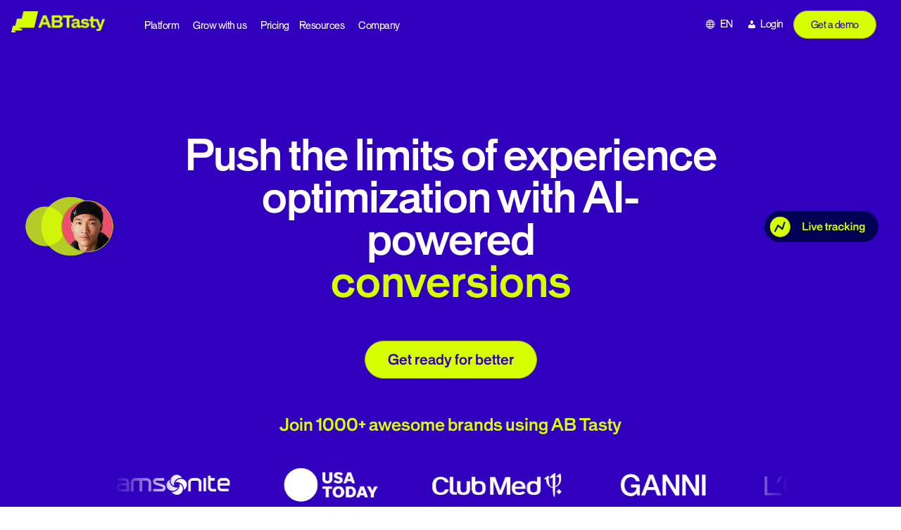

--- FILE ---
content_type: text/html; charset=UTF-8
request_url: https://www.abtasty.com/?url=https://megamusic1233.blogspot.com/
body_size: 35200
content:
<!DOCTYPE html>

<html class="no-js" lang="en-GB">
<head>
    <meta charset="UTF-8">
    <meta name="viewport" content="width=device-width, initial-scale=1.0" >
    <link rel="profile" href="https://gmpg.org/xfn/11">
    <meta name='robots' content='index, follow, max-image-preview:large, max-snippet:-1, max-video-preview:-1' />
<link rel="alternate" href="https://www.abtasty.com/" hreflang="en" />
<link rel="alternate" href="https://www.abtasty.com/de/" hreflang="de" />
<link rel="alternate" href="https://www.abtasty.com/fr/" hreflang="fr" />
<link rel="alternate" href="https://www.abtasty.com/it/" hreflang="it" />
<link rel="alternate" href="https://www.abtasty.com/es/" hreflang="es" />
<link rel="alternate" href="https://www.abtasty.com/" hreflang="x-default" />

<!-- Google Tag Manager for WordPress by gtm4wp.com -->
<script data-cfasync="false" data-pagespeed-no-defer>
	var gtm4wp_datalayer_name = "dataLayer";
	var dataLayer = dataLayer || [];
</script>
<!-- End Google Tag Manager for WordPress by gtm4wp.com -->    <!-- Start VWO Async SmartCode -->
    <link rel="preconnect" href="https://dev.visualwebsiteoptimizer.com" />
    <script type='text/javascript' id='vwoCode'>
        window._vwo_code ||
        (function () {
            var w=window,
                d=document;
            var account_id=1146221,
                version=2.2,
                settings_tolerance=2000,
                hide_element='body',
                hide_element_style = 'opacity:0 !important;filter:alpha(opacity=0) !important;background:none !important';
            /* DO NOT EDIT BELOW THIS LINE */
            if(f=!1,v=d.querySelector('#vwoCode'),cc={},-1<d.URL.indexOf('__vwo_disable__')||w._vwo_code)return;try{var e=JSON.parse(localStorage.getItem('_vwo_'+account_id+'_config'));cc=e&&'object'==typeof e?e:{}}catch(e){}function r(t){try{return decodeURIComponent(t)}catch(e){return t}}var s=function(){var e={combination:[],combinationChoose:[],split:[],exclude:[],uuid:null,consent:null,optOut:null},t=d.cookie||'';if(!t)return e;for(var n,i,o=/(?:^|;\s*)(?:(_vis_opt_exp_(\d+)_combi=([^;]*))|(_vis_opt_exp_(\d+)_combi_choose=([^;]*))|(_vis_opt_exp_(\d+)_split=([^:;]*))|(_vis_opt_exp_(\d+)_exclude=[^;]*)|(_vis_opt_out=([^;]*))|(_vwo_global_opt_out=[^;]*)|(_vwo_uuid=([^;]*))|(_vwo_consent=([^;]*)))/g;null!==(n=o.exec(t));)try{n[1]?e.combination.push({id:n[2],value:r(n[3])}):n[4]?e.combinationChoose.push({id:n[5],value:r(n[6])}):n[7]?e.split.push({id:n[8],value:r(n[9])}):n[10]?e.exclude.push({id:n[11]}):n[12]?e.optOut=r(n[13]):n[14]?e.optOut=!0:n[15]?e.uuid=r(n[16]):n[17]&&(i=r(n[18]),e.consent=i&&3<=i.length?i.substring(0,3):null)}catch(e){}return e}();function i(){var e=function(){if(w.VWO&&Array.isArray(w.VWO))for(var e=0;e<w.VWO.length;e++){var t=w.VWO[e];if(Array.isArray(t)&&('setVisitorId'===t[0]||'setSessionId'===t[0]))return!0}return!1}(),t='a='+account_id+'&u='+encodeURIComponent(w._vis_opt_url||d.URL)+'&vn='+version+'&ph=1'+('undefined'!=typeof platform?'&p='+platform:'')+'&st='+w.performance.now();e||((n=function(){var e,t=[],n={},i=w.VWO&&w.VWO.appliedCampaigns||{};for(e in i){var o=i[e]&&i[e].v;o&&(t.push(e+'-'+o+'-1'),n[e]=!0)}if(s&&s.combination)for(var r=0;r<s.combination.length;r++){var a=s.combination[r];n[a.id]||t.push(a.id+'-'+a.value)}return t.join('|')}())&&(t+='&c='+n),(n=function(){var e=[],t={};if(s&&s.combinationChoose)for(var n=0;n<s.combinationChoose.length;n++){var i=s.combinationChoose[n];e.push(i.id+'-'+i.value),t[i.id]=!0}if(s&&s.split)for(var o=0;o<s.split.length;o++)t[(i=s.split[o]).id]||e.push(i.id+'-'+i.value);return e.join('|')}())&&(t+='&cc='+n),(n=function(){var e={},t=[];if(w.VWO&&Array.isArray(w.VWO))for(var n=0;n<w.VWO.length;n++){var i=w.VWO[n];if(Array.isArray(i)&&'setVariation'===i[0]&&i[1]&&Array.isArray(i[1]))for(var o=0;o<i[1].length;o++){var r,a=i[1][o];a&&'object'==typeof a&&(r=a.e,a=a.v,r&&a&&(e[r]=a))}}for(r in e)t.push(r+'-'+e[r]);return t.join('|')}())&&(t+='&sv='+n)),s&&s.optOut&&(t+='&o='+s.optOut);var n=function(){var e=[],t={};if(s&&s.exclude)for(var n=0;n<s.exclude.length;n++){var i=s.exclude[n];t[i.id]||(e.push(i.id),t[i.id]=!0)}return e.join('|')}();return n&&(t+='&e='+n),s&&s.uuid&&(t+='&id='+s.uuid),s&&s.consent&&(t+='&consent='+s.consent),w.name&&-1<w.name.indexOf('_vis_preview')&&(t+='&pM=true'),w.VWO&&w.VWO.ed&&(t+='&ed='+w.VWO.ed),t}code={nonce:v&&v.nonce,library_tolerance:function(){return'undefined'!=typeof library_tolerance?library_tolerance:void 0},settings_tolerance:function(){return cc.sT||settings_tolerance},hide_element_style:function(){return'{'+(cc.hES||hide_element_style)+'}'},hide_element:function(){return performance.getEntriesByName('first-contentful-paint')[0]?'':'string'==typeof cc.hE?cc.hE:hide_element},getVersion:function(){return version},finish:function(e){var t;f||(f=!0,(t=d.getElementById('_vis_opt_path_hides'))&&t.parentNode.removeChild(t),e&&((new Image).src='https://dev.visualwebsiteoptimizer.com/ee.gif?a='+account_id+e))},finished:function(){return f},addScript:function(e){var t=d.createElement('script');t.type='text/javascript',e.src?t.src=e.src:t.text=e.text,v&&t.setAttribute('nonce',v.nonce),d.getElementsByTagName('head')[0].appendChild(t)},load:function(e,t){t=t||{};var n=new XMLHttpRequest;n.open('GET',e,!0),n.withCredentials=!t.dSC,n.responseType=t.responseType||'text',n.onload=function(){if(t.onloadCb)return t.onloadCb(n,e);200===n.status?_vwo_code.addScript({text:n.responseText}):_vwo_code.finish('&e=loading_failure:'+e)},n.onerror=function(){if(t.onerrorCb)return t.onerrorCb(e);_vwo_code.finish('&e=loading_failure:'+e)},n.send()},init:function(){var e,t=this.settings_tolerance();w._vwo_settings_timer=setTimeout(function(){_vwo_code.finish()},t),'body'!==this.hide_element()?(n=d.createElement('style'),e=(t=this.hide_element())?t+this.hide_element_style():'',t=d.getElementsByTagName('head')[0],n.setAttribute('id','_vis_opt_path_hides'),v&&n.setAttribute('nonce',v.nonce),n.setAttribute('type','text/css'),n.styleSheet?n.styleSheet.cssText=e:n.appendChild(d.createTextNode(e)),t.appendChild(n)):(n=d.getElementsByTagName('head')[0],(e=d.createElement('div')).style.cssText='z-index: 2147483647 !important;position: fixed !important;left: 0 !important;top: 0 !important;width: 100% !important;height: 100% !important;background: white !important;',e.setAttribute('id','_vis_opt_path_hides'),e.classList.add('_vis_hide_layer'),n.parentNode.insertBefore(e,n.nextSibling));var n='https://dev.visualwebsiteoptimizer.com/j.php?'+i();-1!==w.location.search.indexOf('_vwo_xhr')?this.addScript({src:n}):this.load(n+'&x=true',{l:1})}};w._vwo_code=code;code.init();})();
    </script>
    <!-- End VWO Async SmartCode -->
    
	<!-- This site is optimized with the Yoast SEO Premium plugin v26.7 (Yoast SEO v26.7) - https://yoast.com/wordpress/plugins/seo/ -->
	<title>AB Tasty - Your Digital Experience Optimization Platform &amp; Partner</title>
	<meta name="description" content="We&#039;re the experience optimization partners pushing brave ideas from the inside out. The only digital experience platform you need." />
	<link rel="canonical" href="https://www.abtasty.com/" />
	<meta property="og:locale" content="en_GB" />
	<meta property="og:locale:alternate" content="de_DE" />
	<meta property="og:locale:alternate" content="fr_FR" />
	<meta property="og:locale:alternate" content="it_IT" />
	<meta property="og:locale:alternate" content="es_ES" />
	<meta property="og:type" content="website" />
	<meta property="og:title" content="One platform for all your progress" />
	<meta property="og:description" content="We&#039;re the experience optimization partners pushing brave ideas from the inside out. The only digital experience platform you need." />
	<meta property="og:url" content="https://www.abtasty.com/" />
	<meta property="og:site_name" content="abtasty" />
	<meta property="article:publisher" content="https://www.facebook.com/abtasty/" />
	<meta property="article:modified_time" content="2026-01-08T09:20:51+00:00" />
	<meta property="og:image" content="https://env-abtasty-staginggut.kinsta.cloud/wp-content/uploads/2024/01/experience-optimization-home.png" />
	<meta property="og:image:width" content="1200" />
	<meta property="og:image:height" content="627" />
	<meta property="og:image:type" content="image/png" />
	<meta name="twitter:card" content="summary_large_image" />
	<meta name="twitter:site" content="@ABTasty" />
	<script type="application/ld+json" class="yoast-schema-graph">{"@context":"https://schema.org","@graph":[{"@type":"WebPage","@id":"https://www.abtasty.com/","url":"https://www.abtasty.com/","name":"AB Tasty - Your Digital Experience Optimization Platform & Partner","isPartOf":{"@id":"https://www.abtasty.com/#website"},"about":{"@id":"https://www.abtasty.com/#organization"},"primaryImageOfPage":{"@id":"https://www.abtasty.com/#primaryimage"},"image":{"@id":"https://www.abtasty.com/#primaryimage"},"thumbnailUrl":"https://www.abtasty.com/wp-content/uploads/2025/11/AB-Tasty-AI-GIF-Ideas.gif","datePublished":"2024-01-14T21:23:47+00:00","dateModified":"2026-01-08T09:20:51+00:00","description":"We're the experience optimization partners pushing brave ideas from the inside out. The only digital experience platform you need.","breadcrumb":{"@id":"https://www.abtasty.com/#breadcrumb"},"inLanguage":"en-GB","potentialAction":[{"@type":"ReadAction","target":["https://www.abtasty.com/"]}]},{"@type":"ImageObject","inLanguage":"en-GB","@id":"https://www.abtasty.com/#primaryimage","url":"https://www.abtasty.com/wp-content/uploads/2025/11/AB-Tasty-AI-GIF-Ideas.gif","contentUrl":"https://www.abtasty.com/wp-content/uploads/2025/11/AB-Tasty-AI-GIF-Ideas.gif","width":1920,"height":1080},{"@type":"BreadcrumbList","@id":"https://www.abtasty.com/#breadcrumb","itemListElement":[{"@type":"ListItem","position":1,"name":"Home"}]},{"@type":"WebSite","@id":"https://www.abtasty.com/#website","url":"https://www.abtasty.com/","name":"abtasty","description":"","publisher":{"@id":"https://www.abtasty.com/#organization"},"potentialAction":[{"@type":"SearchAction","target":{"@type":"EntryPoint","urlTemplate":"https://www.abtasty.com/?s={search_term_string}"},"query-input":{"@type":"PropertyValueSpecification","valueRequired":true,"valueName":"search_term_string"}}],"inLanguage":"en-GB"},{"@type":"Organization","@id":"https://www.abtasty.com/#organization","name":"AB Tasty","url":"https://www.abtasty.com/","logo":{"@type":"ImageObject","inLanguage":"en-GB","@id":"https://www.abtasty.com/#/schema/logo/image/","url":"https://www.abtasty.com/wp-content/uploads/2024/01/logo-abtasty-blue.png","contentUrl":"https://www.abtasty.com/wp-content/uploads/2024/01/logo-abtasty-blue.png","width":548,"height":124,"caption":"AB Tasty"},"image":{"@id":"https://www.abtasty.com/#/schema/logo/image/"},"sameAs":["https://www.facebook.com/abtasty/","https://x.com/ABTasty","https://www.linkedin.com/company/ab-tasty","https://www.instagram.com/abtasty/"]}]}</script>
	<!-- / Yoast SEO Premium plugin. -->


<link rel='dns-prefetch' href='//import-cdn.default.com' />
<link rel='dns-prefetch' href='//try.abtasty.com' />
<link rel="alternate" type="application/rss+xml" title="abtasty &raquo; Feed" href="https://www.abtasty.com/feed/" />
<link rel="alternate" type="application/rss+xml" title="abtasty &raquo; Comments Feed" href="https://www.abtasty.com/comments/feed/" />
<link rel="alternate" title="oEmbed (JSON)" type="application/json+oembed" href="https://www.abtasty.com/wp-json/oembed/1.0/embed?url=https%3A%2F%2Fwww.abtasty.com%2F" />
<link rel="alternate" title="oEmbed (XML)" type="text/xml+oembed" href="https://www.abtasty.com/wp-json/oembed/1.0/embed?url=https%3A%2F%2Fwww.abtasty.com%2F&#038;format=xml" />
<style id='wp-img-auto-sizes-contain-inline-css'>
img:is([sizes=auto i],[sizes^="auto," i]){contain-intrinsic-size:3000px 1500px}
/*# sourceURL=wp-img-auto-sizes-contain-inline-css */
</style>
<style id='wp-emoji-styles-inline-css'>

	img.wp-smiley, img.emoji {
		display: inline !important;
		border: none !important;
		box-shadow: none !important;
		height: 1em !important;
		width: 1em !important;
		margin: 0 0.07em !important;
		vertical-align: -0.1em !important;
		background: none !important;
		padding: 0 !important;
	}
/*# sourceURL=wp-emoji-styles-inline-css */
</style>
<link rel='stylesheet' id='wp-block-library-css' href='https://www.abtasty.com/wp-includes/css/dist/block-library/style.min.css?ver=6.9' media='all' />
<style id='classic-theme-styles-inline-css'>
/*! This file is auto-generated */
.wp-block-button__link{color:#fff;background-color:#32373c;border-radius:9999px;box-shadow:none;text-decoration:none;padding:calc(.667em + 2px) calc(1.333em + 2px);font-size:1.125em}.wp-block-file__button{background:#32373c;color:#fff;text-decoration:none}
/*# sourceURL=/wp-includes/css/classic-themes.min.css */
</style>
<link rel='stylesheet' id='amphibee-agenda-item-style-css' href='https://www.abtasty.com/wp-content/plugins/gutenberg-block-generator/dist/blocks/agenda-item/style-index.css?ver=0.1.0' media='all' />
<link rel='stylesheet' id='amphibee-bullet-point-style-css' href='https://www.abtasty.com/wp-content/plugins/gutenberg-block-generator/dist/blocks/bullet-point/style-index.css?ver=0.1.0' media='all' />
<style id='amphibee-bullet-point-item-style-inline-css'>
/* ============================================
   Bullet Point Item Block Styles
   ============================================ */

.wp-block-amphibee-bullet-point-item {
    margin: 0;
    padding: 0;
}

.wp-block-amphibee-bullet-point-item .bullet-point-item-wrapper {
    display: flex;
    align-items: flex-start;
    gap: 16px;
}

body:not(.block-editor-page) .wp-block-amphibee-bullet-point-item .bullet-point-icon,
.editor-styles-wrapper .wp-block-amphibee-bullet-point-item .bullet-point-icon:has(>img){
    flex-shrink: 0;
    width: 56px;
    height: 56px;
    display: flex;
    align-items: center;
    justify-content: center;
    background-color: var(--gbg-color-light-citron);
    border-radius: var(--gbg-border-radius-lg);
    border: 1px solid var(--gbg-color-grey);
    z-index: 1;
}

.wp-block-amphibee-bullet-point-item .bullet-point-icon img {
    max-width: 100%;
    max-height: 32px;
    width: auto;
    height: auto;
    object-fit: contain;
}

/* Content styles */
.wp-block-amphibee-bullet-point-item .bullet-point-content {
    flex: 1;
    min-width: 0; /* Prevent flex item from overflowing */
}

.wp-block-amphibee-bullet-point-item .bullet-point-content .wp-block-heading {
    margin: 0 0 8px 0;
    font-weight: 500;
    line-height: 1.3;
    color: var(--gbg-color-primary);
}

.wp-block-amphibee-bullet-point-item .bullet-point-content .wp-block-heading,
.wp-block-amphibee-bullet-point-item .bullet-point-content .wp-block-heading u {
    font-size: clamp(18px, 4vw, 24px) !important;
}

.wp-block-amphibee-bullet-point-item .bullet-point-content p {
    margin: 0;
    font-size: 16px;
    line-height: 1.5;
    color: var(--gbg-color-primary);
}

section.bullet-point-block.background-primary .wp-block-amphibee-bullet-point-item .bullet-point-content .wp-block-heading,
section.bullet-point-block.background-primary .wp-block-amphibee-bullet-point-item .bullet-point-content p {
    color: var(--gbg-color-light);
}

/* Responsive adjustments */
@media screen and (min-width: 768px) {
    .wp-block-amphibee-bullet-point-item .bullet-point-icon img {
        max-height: 42px;
    }

    .wp-block-amphibee-bullet-point-item .bullet-point-item-wrapper {
        gap: 24px;
    }

    body:not(.block-editor-page) .wp-block-amphibee-bullet-point-item .bullet-point-icon,
    .editor-styles-wrapper .wp-block-amphibee-bullet-point-item .bullet-point-icon:has(>img){
        width: 72px;
        height: 72px;
    }

    /* Editor style */
    .editor-styles-wrapper .wp-block-amphibee-bullet-point-item .bullet-point-icon .components-placeholder {
        width: 180px;
        height: 180px;
    }

    .wp-block-amphibee-bullet-point-item .bullet-point-content p {
        font-size: 18px;
    }
}

/* Editor specific styles */
.editor-styles-wrapper .wp-block-amphibee-bullet-point-item .wp-block {
    max-width: unset;
    margin: 0;
}

.editor-styles-wrapper .wp-block-amphibee-bullet-point-item .bullet-point-content .block-editor-block-list__layout {
    margin: 0;
}

.editor-styles-wrapper .wp-block-amphibee-bullet-point-item .bullet-point-content .wp-block {
    margin-bottom: 8px;
}

.editor-styles-wrapper .wp-block-amphibee-bullet-point-item .bullet-point-content .wp-block:last-child {
    margin-bottom: 0;
} 

/*# sourceURL=https://www.abtasty.com/wp-content/plugins/gutenberg-block-generator/dist/blocks/bullet-point-item/style-index.css */
</style>
<link rel='stylesheet' id='amphibee-case-studies-style-css' href='https://www.abtasty.com/wp-content/plugins/gutenberg-block-generator/dist/blocks/case-studies/style-index.css?ver=0.1.0' media='all' />
<link rel='stylesheet' id='amphibee-case-study-item-style-css' href='https://www.abtasty.com/wp-content/plugins/gutenberg-block-generator/dist/blocks/case-study-item/style-index.css?ver=0.1.0' media='all' />
<style id='amphibee-dropdown-item-style-inline-css'>
/* Dropdown item container */
.wp-block-amphibee-dropdown-item {
    overflow: hidden;
    transition: all 0.3s ease;
    margin: 0 !important;
}

.wp-block-amphibee-dropdown-item:not(:first-child) {
    padding-top: 24px;
    border-top: 1px solid rgba(199, 199, 199, .2);
}

/* Header (clickable area) */
.wp-block-amphibee-dropdown-item .dropdown-item-header {
    display: flex;
    align-items: center;
    justify-content: space-between;
    cursor: pointer;
    user-select: none;
}

/* Question text */
.wp-block-amphibee-dropdown-item .dropdown-item-question > * {
    margin: 0;
    font-size: clamp(18px, 4vw, 24px) !important;
    font-weight: 500;
    color: var(--gbg-color-primary);
    line-height: 1;
    letter-spacing: 0;
}

/* Icon */
.wp-block-amphibee-dropdown-item .dropdown-item-icon {
    flex-shrink: 0;
    margin-left: 16px;
    color: var(--gbg-color-primary);
}

/* Icon states - show/hide based on open state */
.wp-block-amphibee-dropdown-item .dropdown-item-icon .closedIcon,
.wp-block-amphibee-dropdown-item.is-open .dropdown-item-icon .openedIcon {
    display: block;
}

.wp-block-amphibee-dropdown-item .dropdown-item-icon .openedIcon,
.wp-block-amphibee-dropdown-item.is-open .dropdown-item-icon .closedIcon {
    display: none;
}

.wp-block-amphibee-dropdown-item .dropdown-item-icon .closedIcon {
    transform: scale(1.1428);
}

.wp-block-amphibee-dropdown-item .dropdown-item-icon svg {
    width: 32px;
    height: 32px;
}

@media screen and (min-width: 998px) {
    .wp-block-amphibee-dropdown-item .dropdown-item-icon svg {
        width: 40px;
        height: 40px;
    }
}

/* Content area */
.wp-block-amphibee-dropdown-item .dropdown-item-content {
    max-height: 0;
    overflow: hidden;
    transition: max-height 0.3s ease, padding 0.3s ease;
}

/* Answer text */
.wp-block-amphibee-dropdown-item .dropdown-item-answer > * {
    margin: 0 !important;
    padding: 16px 48px 0 0 !important;
    font-size: 16px !important;
    color: var(--gbg-color-primary);
    line-height: 1.25;
}

.wp-block-amphibee-dropdown-item .dropdown-item-answer .wp-block-columns {
    row-gap: 0;
}

:where(.editor-styles-wrapper) .wp-block-amphibee-dropdown-item .dropdown-item-answer p {
    margin: 0;
}

/* Animation improvements */
.wp-block-amphibee-dropdown-item,
.wp-block-amphibee-dropdown-item .dropdown-item-icon {
    will-change: transform;
}

.wp-block-amphibee-dropdown-item .dropdown-item-content {
    will-change: max-height, padding;
}

/* Editor (back office) - All items open by default */
.editor-styles-wrapper .wp-block-amphibee-dropdown-item .dropdown-item-content {
    max-height: 1000px;
    padding: 16px 0 0 0;
}

.editor-styles-wrapper .wp-block-amphibee-dropdown-item .dropdown-item-icon .closedIcon {
    display: none;
}

.editor-styles-wrapper .wp-block-amphibee-dropdown-item .dropdown-item-icon .openedIcon {
    display: block;
}


/*# sourceURL=https://www.abtasty.com/wp-content/plugins/gutenberg-block-generator/dist/blocks/dropdown-item/style-index.css */
</style>
<style id='amphibee-hero-content-style-inline-css'>
/* Hero Content Block (Left Column) */
.wp-block-amphibee-hero-content {
    /* Left column styles */
}

/* Subtitle (First paragraph) */
.wp-block-amphibee-hero-content p:first-child {
    color: var(--gbg-color-light-citron) !important;
    margin: 0 0 clamp(16px, 4vw, 24px);
    font-size: clamp(16px, 4vw, 20px) !important;
    line-height: 1;
    font-weight: 400;
    letter-spacing: 0;
}

.wp-block-amphibee-hero-content .wp-block-heading {
    font-weight: 500;
    color: var(--gbg-color-light) !important;
    margin: 0 !important;
    font-size: clamp(32px, 4vw, 64px) !important;
    letter-spacing: 0;
    line-height: 1 !important;
}

/* Content paragraph (not first paragraph) */
.wp-block-amphibee-hero-content p:not(:first-child) {
    color: var(--gbg-color-light);
    font-size: clamp(14px, 4vw, 20px);
    margin: 24px 0 0 0;
}

@media screen and (min-width: 998px) {
    .wp-block-amphibee-hero-content p:not(:first-child) {
        width: 70%;
    }
}

.wp-block-amphibee-hero-content .wp-block-list li{
    font-size: clamp(14px, 4vw, 20px);
}

.wp-block-amphibee-hero-content figure.wp-block-image {
    margin: 32px 0 !important;
}

.wp-block-amphibee-hero-content section.slider-logos-block .slider-logos-title {
    text-align: left;
    color: var(--gbg-color-light);
    margin: 30px 0 18px 0;
}

.wp-block-amphibee-hero-html.background-light .wp-block-amphibee-hero-content section.slider-logos-block .slider-logos-title,
.wp-block-amphibee-hero-html.background-grey .wp-block-amphibee-hero-content section.slider-logos-block .slider-logos-title {
    color: var(--gbg-color-primary);
}

.wp-block-amphibee-hero-content section.slider-logos-block .slider-logos-container {
    padding: 0;
}

.wp-block-amphibee-hero-content section.slider-logos-block:not(.background-primary) .slider-logo-item img {
    filter: contrast(1);
}

@media screen and (min-width: 998px) {
    .wp-block-amphibee-hero-content section.slider-logos-block .slider-logos-wrapper {
        margin: 0;
    }

    body:not(.block-editor-page) .wp-block-amphibee-hero-content .wp-block-amphibee-hero-html .hero-html-wrapper,
    body.block-editor-page .wp-block-amphibee-hero-content .wp-block-amphibee-hero-html .hero-html-wrapper > .block-editor-inner-blocks > .block-editor-block-list__layout {
        gap: 42px;
    }
}

/*# sourceURL=https://www.abtasty.com/wp-content/plugins/gutenberg-block-generator/dist/blocks/hero-content/style-index.css */
</style>
<link rel='stylesheet' id='amphibee-hero-html-style-css' href='https://www.abtasty.com/wp-content/plugins/gutenberg-block-generator/dist/blocks/hero-html/style-index.css?ver=0.1.0' media='all' />
<style id='amphibee-hero-media-html-style-inline-css'>
.hero-media-html-block {
    position: relative;
    background-color: var(--gbg-color-grey);
    background-image: url("data:image/svg+xml,<svg width=\"479\" height=\"378\" viewBox=\"0 0 479 378\" fill=\"none\" xmlns=\"http://www.w3.org/2000/svg\"><path d=\"M409.872 294.021H131.265L197.553 322.021L192.383 344.007H42.2013L79.4874 360.889L75.4729 378.002H0L27.9645 259.002H71.85L101.753 131.919H185.392L216.196 0.00195312H479L409.872 294.021Z\" fill=\"%23D7D7D7\"/></svg>");
    background-repeat: no-repeat;
    background-position: top right;
    border-radius: var(--gbg-border-radius-lg);
    padding: 32px;
}

.hero-media-html-block .image-area {
    display: inline-flex;
    background-color: var(--gbg-color-light-citron);
    padding: 8px;
    border-radius: 999px;
    position: absolute;
    top: -32px;
    left: 50%;
    transform: translateX(-50%);
}

.hero-media-html-block .image-area img {
    width: 48px;
    height: 48px;
    object-fit: contain;
}

/*# sourceURL=https://www.abtasty.com/wp-content/plugins/gutenberg-block-generator/dist/blocks/hero-media-html/style-index.css */
</style>
<link rel='stylesheet' id='amphibee-image-and-dropdown-style-css' href='https://www.abtasty.com/wp-content/plugins/gutenberg-block-generator/dist/blocks/image-and-dropdown/style-index.css?ver=0.1.0' media='all' />
<link rel='stylesheet' id='amphibee-key-point-style-css' href='https://www.abtasty.com/wp-content/plugins/gutenberg-block-generator/dist/blocks/key-point/style-index.css?ver=0.1.0' media='all' />
<link rel='stylesheet' id='amphibee-picture-3-blocks-style-css' href='https://www.abtasty.com/wp-content/plugins/gutenberg-block-generator/dist/blocks/picture-3-blocks/style-index.css?ver=0.1.0' media='all' />
<style id='amphibee-picture3blocks-item-style-inline-css'>
section.picture3blocks-block .picture3blocks-item-content {
    display: flex;
    flex-direction: column;
    justify-content: space-between;
    height: 100%;
}

section.picture3blocks-block .picture3blocks-item-number p.number-value{
    display: inline-block;
    margin: 0;
    transition: none;
    line-height: 1 !important;
    font-size: clamp(32px, 4vw, 48px) !important;
    font-weight: 700;
    color: inherit;
}

/*# sourceURL=https://www.abtasty.com/wp-content/plugins/gutenberg-block-generator/dist/blocks/picture3blocks-item/style-index.css */
</style>
<style id='amphibee-picture3blocks-simple-item-style-inline-css'>
.picture3blocks-simple-item .picture3blocks-simple-item-image[data-visible="false"],
.picture3blocks-simple-item .picture3blocks-simple-item-image[data-visible=""],
.picture3blocks-simple-item .picture3blocks-simple-item-image[data-visible="0"] {
    display: none !important;
}

.picture3blocks-simple-item .picture3blocks-simple-item-wrapper {
    display: flex;
    flex-direction: column;
}

.picture3blocks-simple-item .picture3blocks-simple-item-wrapper .wp-block-image {
    margin: 0 0 24px 0 !important;
}

.picture3blocks-simple-item .picture3blocks-simple-item-wrapper .wp-block-image img {
    width: auto;
    height: 44px;
    object-fit: contain;
}

.picture3blocks-simple-item .picture3blocks-simple-item-wrapper .picture3blocks-simple-item-content {
    flex-grow: 1;
    align-content: end;
}

.picture3blocks-simple-item .picture3blocks-simple-item-wrapper .picture3blocks-simple-item-content .picture3blocks-simple-item-title {
    font-size: clamp(18px, 4vw, 20px) !important;
    font-weight: 500;
    line-height: 1.3;
    margin: 0 0 16px 0;
    text-wrap: balance;
}

.picture3blocks-simple-item .picture3blocks-simple-item-wrapper .picture3blocks-simple-item-content .picture3blocks-simple-item-paragraph {
    font-size: 14px;
    margin-bottom: 0;
}

@media screen and (min-width: 1300px) and (min-height: 998px) {
    .picture3blocks-simple-item .picture3blocks-simple-item-wrapper .picture3blocks-simple-item-content .picture3blocks-simple-item-paragraph {
        font-size: 16px;
    }
}

/*# sourceURL=https://www.abtasty.com/wp-content/plugins/gutenberg-block-generator/dist/blocks/picture3blocks-simple-item/style-index.css */
</style>
<link rel='stylesheet' id='amphibee-points-text-style-css' href='https://www.abtasty.com/wp-content/plugins/gutenberg-block-generator/dist/blocks/points-text/style-index.css?ver=0.1.0' media='all' />
<style id='amphibee-points-text-item-style-inline-css'>
/* 4 Points Texte Item Block Styles */
.four-points-texte-item {
  /* Basic item styles - you can customize these */
}

.four-points-texte-item-wrapper {
  /* Item wrapper styles */
}

.four-points-texte-item-title {
  /* Item title styles */
}

.four-points-texte-item-paragraph {
  /* Item paragraph styles */
}

.four-points-texte-item-list {
  /* Item list styles */
}

/*# sourceURL=https://www.abtasty.com/wp-content/plugins/gutenberg-block-generator/dist/blocks/points-text-item/style-index.css */
</style>
<style id='amphibee-popup-style-inline-css'>
.wp-block-amphibee-popup {
    display: none;
    position: fixed;
    z-index: 9999;
    left: 0;
    top: 0;
    width: 100%;
    height: 100%;
    overflow: auto;
    background-color: rgba(0, 1, 85, 0.4);
    padding-top: 0;
    margin: 0 !important;
}

.amphibee-popup-content {
    margin: auto 16px;
    max-width: 600px;
    width: 100%;
    position: relative;
    align-content: center;
}

@media screen and (min-width: 998px){
    .amphibee-popup-content {
        margin: auto;
    }
}

.wp-block-amphibee-popup .close {
    color: #3100be;
    cursor: pointer;
    position: absolute;
    top: 16px !important;
    right: 16px;
    z-index: 1;
}

.wp-block-amphibee-popup .close:hover,
.wp-block-amphibee-popup .close:focus {
    color: #000155;
    text-decoration: none;
}

.editor-styles-wrapper .wp-block-amphibee-popup .close {
    display: none;
}

.wp-block-amphibee-popup .hero-media-html-block {
    height: auto;
    margin: 0;
}

.wp-block-amphibee-popup iframe {
    width: 100% !important;
    border: 0;
}

.editor-styles-wrapper .wp-block-amphibee-popup {
    max-width: 80%;
    margin: auto !important;
}

/*# sourceURL=https://www.abtasty.com/wp-content/plugins/gutenberg-block-generator/dist/blocks/popup/style-index.css */
</style>
<link rel='stylesheet' id='amphibee-push-style-css' href='https://www.abtasty.com/wp-content/plugins/gutenberg-block-generator/dist/blocks/push/style-index.css?ver=0.1.0' media='all' />
<link rel='stylesheet' id='amphibee-push-demo-style-css' href='https://www.abtasty.com/wp-content/plugins/gutenberg-block-generator/dist/blocks/push-demo/style-index.css?ver=0.1.0' media='all' />
<link rel='stylesheet' id='amphibee-push-newsletter-style-css' href='https://www.abtasty.com/wp-content/plugins/gutenberg-block-generator/dist/blocks/push-newsletter/style-index.css?ver=0.1.0' media='all' />
<link rel='stylesheet' id='amphibee-slider-gallery-style-css' href='https://www.abtasty.com/wp-content/plugins/gutenberg-block-generator/dist/blocks/slider-gallery/style-index.css?ver=0.1.0' media='all' />
<style id='amphibee-slider-gallery-slide-style-inline-css'>
/* Slider Gallery Slide Styles */
section.slider-gallery-block .slider-gallery-slide {
    display: flex;
    flex-direction: column;
    width: 100%;
    height: 100% !important;
    margin-top: 0 !important;
    margin-bottom: 0 !important;
}

section.slider-gallery-block .slider-slide-wrapper {
    display: flex;
    flex-direction: column;
    height: 100%;
    overflow: hidden;
    text-decoration: none;
    color: inherit;
}

section.slider-gallery-block .slider-slide-wrapper:hover {
    text-decoration: none;
    color: inherit;
    border: 0;
}

/* Image section */
section.slider-gallery-block .slider-slide-wrapper .slider-slide-image {
    position: relative;
    overflow: hidden;
}

section.slider-gallery-block .slider-slide-wrapper .slider-slide-image img {
    width: 100%;
    height: auto;
    max-height: 376px;
    aspect-ratio: 1/1;
    border-radius: var(--gbg-border-radius-lg);
    object-fit: cover;
    transition: transform 0.3s ease;
}

/* Video section */
section.slider-gallery-block .slider-slide-wrapper .slider-slide-video {
    position: relative;
    overflow: hidden;
    width: 100%;
}

section.slider-gallery-block .slider-slide-wrapper .slider-slide-video .wistia-embed-container {
    position: relative;
    width: 100%;
    padding-bottom: 0 !important;
    max-height: 376px !important;
    border-radius: var(--gbg-border-radius-lg);
    overflow: hidden;
    background-color: #000;
    aspect-ratio: 1/1;
}

section.slider-gallery-block .slider-slide-wrapper .slider-slide-video iframe.wistia-video {
    position: absolute;
    top: 0;
    left: 0;
    width: 100%;
    height: auto;
    border: none;
    border-radius: var(--gbg-border-radius-lg);
    aspect-ratio: 1/1;
}

/* Content section */
section.slider-gallery-block .slider-slide-wrapper .slider-slide-content {
    padding: var(--gbg-spacing-sm) 0 0;
    flex-grow: 1;
    display: flex;
    flex-direction: column;
    justify-content: center;
}

section.slider-gallery-block .slider-slide-wrapper .slider-slide-content .slider-slide-description {
    color: var(--gbg-color-primary);
    font-size: clamp(13.6px, 4vw, 20px);
    line-height: 1.6;
    margin: 0;
    text-align: center;
}

@media screen and (min-width: 998px) {
    section.slider-gallery-block .slider-slide-wrapper .slider-slide-content {
        padding: var(--gbg-spacing-md) 0 0;
    }
}

/* No link state */
section.slider-gallery-block .slider-slide-wrapper.no-link {
    cursor: default;
    pointer-events: none;
}

section.slider-gallery-block .slider-slide-wrapper.no-link:hover {
    transform: none;
}

section.slider-gallery-block .slider-slide-wrapper.no-link .slider-slide-image img {
    transform: none !important;
}

/*# sourceURL=https://www.abtasty.com/wp-content/plugins/gutenberg-block-generator/dist/blocks/slider-gallery-slide/style-index.css */
</style>
<link rel='stylesheet' id='amphibee-slider-key-figures-style-css' href='https://www.abtasty.com/wp-content/plugins/gutenberg-block-generator/dist/blocks/slider-key-figures/style-index.css?ver=0.1.0' media='all' />
<style id='amphibee-slider-key-figures-item-style-inline-css'>
section.slider-key-figures-block .slider-key-figures-item-wrapper {
    display: flex;
    flex-direction: column;
    padding: 24px;
    border-radius: var(--gbg-border-radius-lg);
    background-color: var(--gbg-color-light);
    transition: all 0.3s ease;
}

@media screen and (min-width: 998px) {
    section.slider-key-figures-block .slider-key-figures-item-wrapper {
        min-height: 200px;
    }
}

section.slider-key-figures-block.background-primary-light .slider-key-figures-item-wrapper,
section.slider-key-figures-block.background-transparent-light .slider-key-figures-item-wrapper {
    background-color: var(--gbg-color-primary);
}

section.slider-key-figures-block.background-transparent-light .slider-key-figures-item-wrapper {
    border: 1px solid var(--gbg-color-secondary);
}

body:not(.block-editor-page) section.slider-key-figures-block .slider-key-figures-item-wrapper {
    aspect-ratio: 1/1;
}

@media screen and (min-width: 998px) {
    body:not(.block-editor-page) section.slider-key-figures-block .slider-key-figures-item-wrapper {
        aspect-ratio: 8/6;
    }
}

section.slider-key-figures-block .slider-key-figures-item-wrapper:hover {
    transform: translateY(-2px);
    box-shadow: 0 8px 25px rgba(0, 0, 0, 0.15);
}

@media screen and (min-width: 998px) {
    section.slider-key-figures-block .slider-key-figures-item-wrapper {
        padding: 32px !important;
    }
}

section.slider-key-figures-block .slider-key-figures-item-content {
    display: flex;
    flex-direction: column;
    justify-content: space-between;
    flex-grow: 1;
}

section.slider-key-figures-block .slider-key-figures-item-title {
    margin: 0 0 16px 0 !important;
    font-size: clamp(16px, 3vw, 20px) !important;
    font-weight: 400;
    line-height: 1.3 !important;
    color: inherit;
}

section.slider-key-figures-block.background-primary-light .slider-key-figures-item-title,
section.slider-key-figures-block.background-primary-light .slider-key-figures-item-number p.number-value {
    color: var(--gbg-color-light);
}

@media screen and (min-width: 998px) {
    section.slider-key-figures-block .slider-key-figures-item-title {
        margin-bottom: 24px !important;
    }
}

section.slider-key-figures-block .slider-key-figures-item-number p.number-value {
    display: inline-block;
    margin: 0;
    transition: none;
    line-height: 1 !important;
    font-size: clamp(24px, 4vw, 56px) !important;
    font-weight: 700;
    color: inherit;
}


/* ============================================
   Editor Styles
   ============================================ */

.editor-styles-wrapper section.slider-key-figures-block .slider-key-figures-item-wrapper {
    min-height: 200px;
}

.editor-styles-wrapper section.slider-key-figures-block .slider-key-figures-item-wrapper:hover {
    transform: none;
}

/*# sourceURL=https://www.abtasty.com/wp-content/plugins/gutenberg-block-generator/dist/blocks/slider-key-figures-item/style-index.css */
</style>
<style id='amphibee-slider-logo-item-style-inline-css'>
/* Pure CSS inline-block logo items */
div.slider-logo-item {
    display: inline-block;
    vertical-align: middle;
    margin-right: 40px;
}

div.slider-logo-item .slider-logo-image img {
    height: 80px;
    width: auto;
    max-width: 200px;
    object-fit: contain;
    filter: grayscale(100%);
    transition: all 0.3s ease;
    vertical-align: middle;
}

.slider-logos-block.background-primary div.slider-logo-item .slider-logo-wrapper:hover .slider-logo-image img {
    filter: grayscale(0%);
}


/* ============================================
   Editor Styles
   ============================================ */

.editor-styles-wrapper div.slider-logo-item {
    border: 2px dashed #ddd;
    background: #f9f9f9;
    min-height: 100px;
}

.editor-styles-wrapper div.slider-logo-item .slider-logo-wrapper {
    border: 1px solid #e0e0e0;
}

.editor-styles-wrapper div.slider-logo-item .slider-logo-image img {
    filter: none;
}

/* Empty state styling for editor */
.editor-styles-wrapper div.slider-logo-item .slider-logo-image img[src=""],
.editor-styles-wrapper div.slider-logo-item .slider-logo-image img:not([src]) {
    display: none;
}

.editor-styles-wrapper div.slider-logo-item .slider-logo-image:has(img[src=""]),
.editor-styles-wrapper div.slider-logo-item .slider-logo-image:has(img:not([src])) {
    position: relative;
}

.editor-styles-wrapper div.slider-logo-item .slider-logo-image:has(img[src=""]):before,
.editor-styles-wrapper div.slider-logo-item .slider-logo-image:has(img:not([src])):before {
    content: "📷 Add Logo";
    display: flex;
    align-items: center;
    justify-content: center;
    width: 100%;
    height: 100%;
    color: #666;
    font-size: 14px;
    background: #f0f0f0;
    border-radius: 4px;
    min-height: 60px;
}

/*# sourceURL=https://www.abtasty.com/wp-content/plugins/gutenberg-block-generator/dist/blocks/slider-logo-item/style-index.css */
</style>
<link rel='stylesheet' id='amphibee-slider-logos-style-css' href='https://www.abtasty.com/wp-content/plugins/gutenberg-block-generator/dist/blocks/slider-logos/style-index.css?ver=0.1.0' media='all' />
<link rel='stylesheet' id='amphibee-slider-picto-style-css' href='https://www.abtasty.com/wp-content/plugins/gutenberg-block-generator/dist/blocks/slider-picto/style-index.css?ver=0.1.0' media='all' />
<link rel='stylesheet' id='amphibee-slider-testimony-style-css' href='https://www.abtasty.com/wp-content/plugins/gutenberg-block-generator/dist/blocks/slider-testimony/style-index.css?ver=0.1.0' media='all' />
<link rel='stylesheet' id='amphibee-slider-testimony-slide-style-css' href='https://www.abtasty.com/wp-content/plugins/gutenberg-block-generator/dist/blocks/slider-testimony-slide/style-index.css?ver=0.1.0' media='all' />
<link rel='stylesheet' id='amphibee-slider-text-style-css' href='https://www.abtasty.com/wp-content/plugins/gutenberg-block-generator/dist/blocks/slider-text/style-index.css?ver=0.1.0' media='all' />
<style id='amphibee-slider-text-item-style-inline-css'>
/* Interface d'édition optimisée en back office */
.slide-editor-row {
    display: flex;
    gap: 80px;
    padding: 16px;
    align-items: center;
}

.slide-editor-image {
    flex: 0 0 400px;
    position: relative;
}

.slider-text-block .slide-editor-image img {
    width: 100%;
    height: auto;
    object-fit: cover;
    aspect-ratio: 1/1;
    border-radius: 20px;
}

.slider-text-block .slide-editor-content {
    flex: 1;
    min-width: 0;
}

.editor-styles-wrapper section.slider-text-block .slider-text-slides .slider-text-item ul {
    padding-left: 0;
}

.slider-text-item-wrapper {
    padding: var(--gbg-spacing-md);
}

.slider-item-image {
    position: relative;
    margin-bottom: var(--gbg-spacing-sm);
    border-radius: 6px;
    overflow: hidden;
    aspect-ratio: 16/9;
    background: var(--gbg-color-grey);
    display: flex;
    align-items: center;
    justify-content: center;
    min-height: 180px;
}

.slider-item-image img {
    width: 100%;
    height: 100%;
    object-fit: cover;
}

.slider-item-image .image-label {
    position: absolute;
    top: 50%;
    left: 50%;
    transform: translate(-50%, -50%);
    background: rgba(0, 0, 0, 0.7);
    color: white;
    padding: 4px 8px;
    border-radius: 4px;
    font-size: 12px;
    font-weight: 600;
    pointer-events: none;
}

.slider-item-content {
    padding-top: var(--gbg-spacing-sm);
    border-top: 1px solid var(--gbg-color-light-grey);
}

.slider-item-title {
    margin: 0 0 var(--gbg-spacing-xs) 0;
    color: var(--gbg-color-primary);
    font-size: 17.6px;
    font-weight: 600;
    line-height: 1.2;
}

.slider-item-description {
    margin: 0 0 var(--gbg-spacing-sm) 0;
    color: var(--gbg-color-dark-grey);
    font-size: 14.4px;
    line-height: 1.4;
}

.slider-item-list p {
    margin: 0 0 4px 0;
    color: var(--gbg-color-primary);
    font-size: 13.6px;
    font-weight: 600;
}

.slider-item-list-items {
    display: block;
    color: var(--gbg-color-dark-grey);
    font-size: 13.6px;
    line-height: 1.3;
}

/* Frontend data (hidden) */
.slider-text-item-data {
    display: none !important;
}

/* ============================================
   Editor specific overrides
   ============================================ */

.editor-styles-wrapper .slider-text-item {
    margin-bottom: var(--gbg-spacing-sm);
}

.editor-styles-wrapper .slider-text-item:last-child {
    margin-bottom: 0;
}

/*# sourceURL=https://www.abtasty.com/wp-content/plugins/gutenberg-block-generator/dist/blocks/slider-text-item/style-index.css */
</style>
<style id='amphibee-speaker-style-inline-css'>
/* Speaker container */
.wp-block-amphibee-speaker {
    margin: 16px 0;
}

/* Speaker content layout */
.wp-block-amphibee-speaker .speaker-content {
    display: flex;
    align-items: center;
    gap: 24px;
}

/* Speaker image */
.wp-block-amphibee-speaker .speaker-image {
    flex-shrink: 0;
}

.wp-block-amphibee-speaker .speaker-image img {
    display: block;
    width: 3em;
    height: 48px;
    border-radius: 999px;
    object-fit: cover;
    border: 3px solid var(--gbg-color-light-citron);
}

@media screen and (min-width: 768px) {
    .wp-block-amphibee-speaker .speaker-image img {
        width: 64px;
        height: 64px;
    }
}

/* Speaker info */
.wp-block-amphibee-speaker .speaker-info {
    display: flex;
    flex-direction: column;
    justify-content: center;
    gap: 4px;
    flex: 1;
}

/* Speaker name */
.wp-block-amphibee-speaker .speaker-name strong {
    font-weight: 500;
    font-size: 16px !important;
    line-height: 1.2;
    color: var(--gbg-color-primary, #000);
    margin: 0;
}

/* Speaker role */
.wp-block-amphibee-speaker .speaker-role span {
    font-weight: 400;
    font-size: 16px !important;
    line-height: 1.25;
    color: var(--gbg-color-primary, #000);
    margin: 0;
}

/* Editor styles */
.editor-styles-wrapper .wp-block-amphibee-speaker .speaker-name strong,
.editor-styles-wrapper .wp-block-amphibee-speaker .speaker-role span {
    display: inline-block;
    min-height: 1.2em;
}

/*# sourceURL=https://www.abtasty.com/wp-content/plugins/gutenberg-block-generator/dist/blocks/speaker/style-index.css */
</style>
<style id='amphibee-tab-content-style-inline-css'>

.tab-content-item {
    border-radius: var(--gbg-border-radius-lg);
}

.tab-content-item,
.tab-content-item.background-grey {
    background-color: var(--gbg-color-grey);
}

@media screen and (min-width: 700px) {
    .tab-content-item.background-light-citron {
        background-color: var(--gbg-color-light-citron);
    }
}

.tab-content-item.background-primary {
    background-color: var(--gbg-color-primary);
}

section.wp-block-amphibee-tabs .tab-content-item .tab-content-wrapper {
    display: flex;
    flex-direction: column;
    gap: 10px;
    padding: 12px;
    border-radius: var(--gbg-border-radius-md);
    min-height: 180px;
    transition: all 0.3s ease;
}

body:not(.block-editor-page) section.wp-block-amphibee-tabs .tab-content-item .tab-content-wrapper {
    height: 100%;
}

@media screen and (min-width: 700px) {
    section.wp-block-amphibee-tabs .tab-content-item .tab-content-wrapper {
        padding: 26px 32px;
        border-radius: var(--gbg-border-radius-lg);
    }
}

section.tabs-grid .tab-content-image img {
    width: auto;
    height: clamp(20px, 4vw, 35px);
    object-fit: contain;
}

.tab-content-item .tab-content-text {
    flex: 1;
    display: flex;
    flex-direction: column;
    justify-content: end;
    gap: 8px;
}

section.tabs-grid .tab-content-first-paragraph p,
section.tabs-grid .tab-content-second-paragraph p {
    color: var(--gbg-color-primary);
    margin: 0;
}

@media screen and (min-width: 700px) {
    .tab-content-item .tab-content-text{
        gap: 16px;
    }
}

@media screen and (min-width: 998px) {
    section.tabs-grid .tab-content-first-paragraph p,
    section.tabs-grid .tab-content-second-paragraph p {
        max-width: 85%;
    }
}

section.tabs-grid .tab-content-first-paragraph p {
    font-size: clamp(18px, 3vw, 24px) !important;
    font-weight: 500;
    line-height: 1 !important;
}

section.tabs-grid .tab-content-second-paragraph p {
    font-size: clamp(14px, 3vw, 16px) !important;
    line-height: 1.25 !important;
}

/* Texte blanc pour background primary */
section.tabs-grid .tab-content-item.background-primary .tab-content-first-paragraph p,
section.tabs-grid .tab-content-item.background-primary .tab-content-second-paragraph p {
    color: white !important;
}

/*# sourceURL=https://www.abtasty.com/wp-content/plugins/gutenberg-block-generator/dist/blocks/tab-content/style-index.css */
</style>
<style id='amphibee-tab-image-style-inline-css'>
.tab-image-item {
    height: 100%;
}

.tab-image-item .tab-image-wrapper {
    display: flex;
    align-items: center;
    justify-content: center;
    overflow: hidden;
    border-radius: 8px;
    height: 100%;
}

.tab-image-item .tab-image-wrapper img {
    width: 100%;
    height: 100%;
    object-fit: cover;
    aspect-ratio: 1/1;
}


@media (min-width: 998px) {
    .tab-image-item {
        grid-row: span 2;
    }

    .tab-image-item .tab-image-wrapper img {
        aspect-ratio: 4/5;
    }
}

/*# sourceURL=https://www.abtasty.com/wp-content/plugins/gutenberg-block-generator/dist/blocks/tab-image/style-index.css */
</style>
<style id='amphibee-tabs-style-inline-css'>
section.wp-block-amphibee-tabs {
    background-color: var(--gbg-color-light);
    max-width: 100%;
    margin: 0 !important;
    padding: 40px 32px;
}

section.wp-block-amphibee-tabs .tabs-wrapper {
    max-width: var(--gbg-wide-width) !important;
    margin: 0 auto;
}

@media screen and (min-width: 998px) {
    section.wp-block-amphibee-tabs {
        padding: 64px 0;
    }
}

section.wp-block-amphibee-tabs .tabs-subtitle p {
    margin: 0 0 24px 0 !important;
    font-size: clamp(18px, 4vw, 20px);
    color: var(--gbg-color-primary);
}

section.wp-block-amphibee-tabs .tabs-title h2 {
    margin: 0 0 24px 0 !important;
    font-size: clamp(40px, 4vw, 56px) !important;
    line-height: 1 !important;
    font-weight: 500;
    color: var(--gbg-color-primary);
}

@media screen and (min-width: 998px) {
    section.wp-block-amphibee-tabs .tabs-title h2 {
        max-width: 70%;
        text-wrap: pretty;
    }

    section.wp-block-amphibee-tabs .tabs-title.is-full-width h2 {
        max-width: 100%;
    }
}

body:not(.block-editor-page) .tabs-grid .tabs-grid-container,
.editor-styles-wrapper .tabs-grid .tabs-grid-container .block-editor-block-list__layout{
    display: grid;
    grid-template-columns: repeat(2, 1fr);
    grid-template-rows: repeat(2, 1fr);
    gap: clamp(8px, 4vw, 10px);
    min-height: 200px;
}

.editor-styles-wrapper .tabs-grid .tabs-grid-container .block-editor-block-list__layout .wp-block {
    display: contents;
}

body:not(.block-editor-page) .tabs-grid .tabs-grid-container > *,
.editor-styles-wrapper .tabs-grid .tabs-grid-container .block-editor-block-list__layout > *{
    height: 100%;
    margin: 0;
}

/* Mobile only - lime background pattern: 1st, then every 4n and 4n+1 starting from 4th */
@media (max-width: 699px) {
    .tabs-grid .tabs-grid-container > *:nth-child(1),
    .tabs-grid .tabs-grid-container > *:nth-child(4n),
    .tabs-grid .tabs-grid-container > *:nth-child(4n+1):nth-child(n+5),
    .tabs-grid .tabs-grid-container .block-editor-block-list__layout > *:nth-child(1),
    .tabs-grid .tabs-grid-container .block-editor-block-list__layout > *:nth-child(4n),
    .tabs-grid .tabs-grid-container .block-editor-block-list__layout > *:nth-child(4n+1):nth-child(n+5) {
        background-color: var(--gbg-color-light-citron);
    }

    /* Last item spans full width when total count is odd */
    .tabs-grid .tabs-grid-container > *:nth-child(odd):last-child,
    .tabs-grid .tabs-grid-container .block-editor-block-list__layout > *:nth-child(odd):last-child {
        grid-column: 1 / -1;
    }
}

@media (min-width: 700px) {
    body:not(.block-editor-page) .tabs-grid .tabs-grid-container,
    .editor-styles-wrapper .tabs-grid .tabs-grid-container .block-editor-block-list__layout {
        grid-template-columns: repeat(3, 1fr);
        grid-auto-rows: 1fr;
        min-height: 400px;
    }
}

/*# sourceURL=https://www.abtasty.com/wp-content/plugins/gutenberg-block-generator/dist/blocks/tabs/style-index.css */
</style>
<style id='amphibee-test-card-style-inline-css'>
.wp-block-amphibee-test-card {
    background: #f8f9fa;
    border: 1px solid #ddd;
    border-radius: 8px;
    padding: 20px;
    margin: 20px 0;
}

.wp-block-amphibee-test-card h2 {
    color: #007cba;
    margin-bottom: 10px;
}

.wp-block-amphibee-test-card p {
    color: #333;
    line-height: 1.6;
} 

/*# sourceURL=https://www.abtasty.com/wp-content/plugins/gutenberg-block-generator/dist/blocks/test-card/style-index.css */
</style>
<link rel='stylesheet' id='amphibee-text-image-style-css' href='https://www.abtasty.com/wp-content/plugins/gutenberg-block-generator/dist/blocks/text-image/style-index.css?ver=0.1.0' media='all' />
<link rel='stylesheet' id='amphibee-timeline-style-css' href='https://www.abtasty.com/wp-content/plugins/gutenberg-block-generator/dist/blocks/timeline/style-index.css?ver=0.1.0' media='all' />
<style id='amphibee-trombinoscope-style-inline-css'>
section.wp-block-amphibee-trombinoscope {
    padding: 80px 32px;
    margin: 0 !important;
    color: var(--gbg-color-primary);
    max-width: 100%;
}

section.wp-block-amphibee-trombinoscope.background-light {
    background-color: var(--gbg-color-grey);
}

section.wp-block-amphibee-trombinoscope .trombinoscope-wrapper {
    max-width: var(--gbg-breakpoint-desktop);
    margin: 0 auto;
}

section.wp-block-amphibee-trombinoscope .trombinoscope-subtitle {
    margin: 0 0 8px 0;
    font-size: clamp(18px, 4vw, 20px);
    display: none;
}

section.wp-block-amphibee-trombinoscope .trombinoscope-subtitle.show {
    display: block;
}

@media screen and (min-width: 998px) {
    section.wp-block-amphibee-trombinoscope {
        padding: 96px 16px;
    }

    section.wp-block-amphibee-trombinoscope .trombinoscope-subtitle {
        margin: 0 0 32px 0;
    }
}

section.wp-block-amphibee-trombinoscope .trombinoscope-title {
    margin: 0 0 32px 0 !important;
    font-size: clamp(40px, 4vw, 56px) !important;
    font-weight: 500 !important;
    line-height: 1 !important;
    text-wrap: pretty;
}

@media screen and (min-width: 998px) {
    section.wp-block-amphibee-trombinoscope .trombinoscope-title {
        margin: 0 0 48px 0 !important;
    }
}

body:not(.block-editor-page) .trombinoscope-grid.onexone,
.editor-styles-wrapper .trombinoscope-grid.onexone .block-editor-block-list__layout {
    display: grid;
    grid-template-columns: 1fr;
    gap: 16px;
}

body:not(.block-editor-page) .trombinoscope-grid.twoxtwo,
.editor-styles-wrapper .trombinoscope-grid.twoxtwo .block-editor-block-list__layout {
    display: grid;
    grid-template-columns: repeat(2, 1fr);
    column-gap: 16px;
    row-gap: 32px;
}

@media (min-width: 998px) {
    body:not(.block-editor-page) .trombinoscope-grid.onexone,
    .editor-styles-wrapper .trombinoscope-grid.onexone .block-editor-block-list__layout,
    body:not(.block-editor-page) .trombinoscope-grid.twoxtwo,
    .editor-styles-wrapper .trombinoscope-grid.twoxtwo .block-editor-block-list__layout {
        grid-template-columns: repeat(3, 1fr);
        gap: 24px;
    }

    body:not(.block-editor-page) .trombinoscope-grid > .wp-block-amphibee-trombinoscope-item:nth-child(3n-1),
    .editor-styles-wrapper .trombinoscope-grid .block-editor-block-list__layout > .wp-block-amphibee-trombinoscope-item:nth-child(3n-1) {
        margin-top: 40px !important;
    }
    
}

/*# sourceURL=https://www.abtasty.com/wp-content/plugins/gutenberg-block-generator/dist/blocks/trombinoscope/style-index.css */
</style>
<style id='amphibee-trombinoscope-item-style-inline-css'>
.wp-block-amphibee-trombinoscope-item {
    text-align: center;
    margin: 0 !important;
    transition: .3s;
}

.wp-block-amphibee-trombinoscope-item:hover {
    transform: translateY(-8px);
}

.wp-block-amphibee-trombinoscope-item .trombinoscope-item-wrapper {
    display: flex;
    flex-direction: column;
    align-items: center;
}

.wp-block-amphibee-trombinoscope-item .trombinoscope-item-wrapper .trombinoscope-item-image {
    position: relative;
}

.wp-block-amphibee-trombinoscope-item .trombinoscope-item-wrapper .trombinoscope-item-image img {
    width: auto;
    height: 180px;
    aspect-ratio: 167/187;
    object-fit: cover;
    border-radius: 100px;
}

@media screen and (min-width: 998px) {
    .wp-block-amphibee-trombinoscope-item .trombinoscope-item-wrapper .trombinoscope-item-image img {
        aspect-ratio: 312/348;
        height: 344px;
        border-radius: 140px;
    }
}

.wp-block-amphibee-trombinoscope-item .trombinoscope-item-content .trombinoscope-item-name {
    margin: 32px 0 0 0 !important;
    font-size: clamp(20px, 4vw, 24px) !important;
    font-weight: 500 !important;
    line-height: 1 !important;
}

.wp-block-amphibee-trombinoscope-item .trombinoscope-item-content .trombinoscope-item-role {
    margin: 8px 0 0 0 !important;
    font-size: 16px !important;
    line-height: 1 !important;
}

.wp-block-amphibee-trombinoscope-item .trombinoscope-item-image .trombinoscope-item-social {
    display: none;
    position: absolute;
    bottom: -16px;
    left: 50%;
    transform: translateX(-50%);
    transition: transform .3s ease;
}

.wp-block-amphibee-trombinoscope-item .trombinoscope-item-image .trombinoscope-item-social:hover {
    border-bottom: 0;
    transform: translateX(-50%) scale(1.05);
}

.wp-block-amphibee-trombinoscope-item .trombinoscope-item-image .trombinoscope-item-social.show {
    display: block;
}


/*# sourceURL=https://www.abtasty.com/wp-content/plugins/gutenberg-block-generator/dist/blocks/trombinoscope-item/style-index.css */
</style>
<link rel='stylesheet' id='amphibee-video-block-style-css' href='https://www.abtasty.com/wp-content/plugins/gutenberg-block-generator/dist/blocks/video-block/style-index.css?ver=0.1.0' media='all' />
<style id='acf-case-studies-1-style-inline-css'>
section.case-studies-1-block {
    max-width: 100% !important;
    width: 100% !important;
    background: white;
    margin: 0 auto;
    padding: 80px 16px;
}

section.case-studies-1-block .wrapper {
    max-width: 1200px !important;
    width: 100% !important;
    margin: auto;
}

@media screen and (min-width: 998px) {
    section.case-studies-1-block {
        padding: 80px 32px;
    }
}

section.case-studies-1-block .case-studies-1-block__header .case-studies-1-block__header-content {
    display: flex;
    align-items: flex-end;
    justify-content: space-between;
    margin: 0 0 32px 0;
}

section.case-studies-1-block .case-studies-1-block__header .case-studies-1-block__subtitle,
section.case-studies-1-block .case-studies-1-block__header .case-studies-1-block__title {
    font-size: clamp(40px, 4vw, 56px) !important;
    margin: 0;
    color: var(--gbg-color-primary);
    line-height: 1;
}

section.case-studies-1-block .case-studies-1-block__header .case-studies-1-block__subtitle {
    font-size: clamp(16px, 4vw, 20px) !important;
    margin-bottom: 8px;
}

@media screen and (min-width: 998px) {
    section.case-studies-1-block .case-studies-1-block__header .case-studies-1-block__subtitle {
        margin-bottom: 24px;
    }
}

section.case-studies-1-block .case-studies-1-block__header .case-studies-1-block__title-link {
    display: flex;
    align-items: center;
    gap: 8px;
    text-decoration: none;
    color: var(--gbg-color-primary);
    font-size: 16px;
    font-weight: 500;
    line-height: 1;
    padding-bottom: 4px;
}

section.case-studies-1-block .case-studies-1-block__featured {
    display: flex;
    flex-direction: column-reverse;
    align-items: stretch;
    justify-content: space-between;
    gap: 40px;
}

@media screen and (min-width: 998px){
    section.case-studies-1-block .case-studies-1-block__featured {
        flex-direction: row;
    }
}

section.case-studies-1-block .case-studies-1-block__featured .image-wrapper {
    flex-basis: 43%;
}

section.case-studies-1-block .case-studies-1-block__featured .image-wrapper img {
    display: block;
    width: 100%;
    height: 100%;
    aspect-ratio: 1/1;
    max-height: 620px;
    object-fit: cover;
    border-radius: 16px;
}

@media screen and (min-width: 998px) {
    section.case-studies-1-block .case-studies-1-block__featured .image-wrapper img {
        aspect-ratio: unset;
    }
}

/* Also Like section grid layout */
section.case-studies-1-block .resources_template .posts_grid_section {
    display: grid;
    grid-template-columns: 1fr;
    gap: 40px;
    margin-top: 30px;
}

@media screen and (min-width: 998px) {
    section.case-studies-1-block .resources_template .posts_grid_section {
        grid-template-columns: repeat(3, minmax(0, 1fr));
        margin-top: 40px;
    }
}

section.case-studies-1-block .resources_template .posts_grid_section .posts_grid_section_single {
    max-width: 100%;
}


/*# sourceURL=https://www.abtasty.com/wp-content/plugins/gutenberg-block-generator/blocks/acf/case-studies-1/case-studies-style.css */
</style>
<link rel='stylesheet' id='acf-hero-banner-style-css' href='https://www.abtasty.com/wp-content/plugins/gutenberg-block-generator/blocks/acf/hero-banner/hero-banner.css?ver=6.9' media='all' />
<link rel='stylesheet' id='acf-map-style-css' href='https://www.abtasty.com/wp-content/plugins/gutenberg-block-generator/blocks/acf/map/map.css?ver=6.9' media='all' />
<link rel='stylesheet' id='acf-push-content-style-css' href='https://www.abtasty.com/wp-content/plugins/gutenberg-block-generator/blocks/acf/push-content/push-content.css?ver=6.9' media='all' />
<style id='global-styles-inline-css'>
:root{--wp--preset--aspect-ratio--square: 1;--wp--preset--aspect-ratio--4-3: 4/3;--wp--preset--aspect-ratio--3-4: 3/4;--wp--preset--aspect-ratio--3-2: 3/2;--wp--preset--aspect-ratio--2-3: 2/3;--wp--preset--aspect-ratio--16-9: 16/9;--wp--preset--aspect-ratio--9-16: 9/16;--wp--preset--color--black: #000000;--wp--preset--color--cyan-bluish-gray: #abb8c3;--wp--preset--color--white: #ffffff;--wp--preset--color--pale-pink: #f78da7;--wp--preset--color--vivid-red: #cf2e2e;--wp--preset--color--luminous-vivid-orange: #ff6900;--wp--preset--color--luminous-vivid-amber: #fcb900;--wp--preset--color--light-green-cyan: #7bdcb5;--wp--preset--color--vivid-green-cyan: #00d084;--wp--preset--color--pale-cyan-blue: #8ed1fc;--wp--preset--color--vivid-cyan-blue: #0693e3;--wp--preset--color--vivid-purple: #9b51e0;--wp--preset--color--accent: #000155;--wp--preset--color--primary: #3100BE;--wp--preset--color--secondary: #D6FF00;--wp--preset--color--subtle-background: #E8E8E8;--wp--preset--color--background: #ffffff;--wp--preset--gradient--vivid-cyan-blue-to-vivid-purple: linear-gradient(135deg,rgb(6,147,227) 0%,rgb(155,81,224) 100%);--wp--preset--gradient--light-green-cyan-to-vivid-green-cyan: linear-gradient(135deg,rgb(122,220,180) 0%,rgb(0,208,130) 100%);--wp--preset--gradient--luminous-vivid-amber-to-luminous-vivid-orange: linear-gradient(135deg,rgb(252,185,0) 0%,rgb(255,105,0) 100%);--wp--preset--gradient--luminous-vivid-orange-to-vivid-red: linear-gradient(135deg,rgb(255,105,0) 0%,rgb(207,46,46) 100%);--wp--preset--gradient--very-light-gray-to-cyan-bluish-gray: linear-gradient(135deg,rgb(238,238,238) 0%,rgb(169,184,195) 100%);--wp--preset--gradient--cool-to-warm-spectrum: linear-gradient(135deg,rgb(74,234,220) 0%,rgb(151,120,209) 20%,rgb(207,42,186) 40%,rgb(238,44,130) 60%,rgb(251,105,98) 80%,rgb(254,248,76) 100%);--wp--preset--gradient--blush-light-purple: linear-gradient(135deg,rgb(255,206,236) 0%,rgb(152,150,240) 100%);--wp--preset--gradient--blush-bordeaux: linear-gradient(135deg,rgb(254,205,165) 0%,rgb(254,45,45) 50%,rgb(107,0,62) 100%);--wp--preset--gradient--luminous-dusk: linear-gradient(135deg,rgb(255,203,112) 0%,rgb(199,81,192) 50%,rgb(65,88,208) 100%);--wp--preset--gradient--pale-ocean: linear-gradient(135deg,rgb(255,245,203) 0%,rgb(182,227,212) 50%,rgb(51,167,181) 100%);--wp--preset--gradient--electric-grass: linear-gradient(135deg,rgb(202,248,128) 0%,rgb(113,206,126) 100%);--wp--preset--gradient--midnight: linear-gradient(135deg,rgb(2,3,129) 0%,rgb(40,116,252) 100%);--wp--preset--font-size--small: 18px;--wp--preset--font-size--medium: 20px;--wp--preset--font-size--large: 26.25px;--wp--preset--font-size--x-large: 42px;--wp--preset--font-size--normal: 21px;--wp--preset--font-size--larger: 32px;--wp--preset--spacing--20: 0.44rem;--wp--preset--spacing--30: 0.67rem;--wp--preset--spacing--40: 1rem;--wp--preset--spacing--50: 1.5rem;--wp--preset--spacing--60: 2.25rem;--wp--preset--spacing--70: 3.38rem;--wp--preset--spacing--80: 5.06rem;--wp--preset--shadow--natural: 6px 6px 9px rgba(0, 0, 0, 0.2);--wp--preset--shadow--deep: 12px 12px 50px rgba(0, 0, 0, 0.4);--wp--preset--shadow--sharp: 6px 6px 0px rgba(0, 0, 0, 0.2);--wp--preset--shadow--outlined: 6px 6px 0px -3px rgb(255, 255, 255), 6px 6px rgb(0, 0, 0);--wp--preset--shadow--crisp: 6px 6px 0px rgb(0, 0, 0);}:where(.is-layout-flex){gap: 0.5em;}:where(.is-layout-grid){gap: 0.5em;}body .is-layout-flex{display: flex;}.is-layout-flex{flex-wrap: wrap;align-items: center;}.is-layout-flex > :is(*, div){margin: 0;}body .is-layout-grid{display: grid;}.is-layout-grid > :is(*, div){margin: 0;}:where(.wp-block-columns.is-layout-flex){gap: 2em;}:where(.wp-block-columns.is-layout-grid){gap: 2em;}:where(.wp-block-post-template.is-layout-flex){gap: 1.25em;}:where(.wp-block-post-template.is-layout-grid){gap: 1.25em;}.has-black-color{color: var(--wp--preset--color--black) !important;}.has-cyan-bluish-gray-color{color: var(--wp--preset--color--cyan-bluish-gray) !important;}.has-white-color{color: var(--wp--preset--color--white) !important;}.has-pale-pink-color{color: var(--wp--preset--color--pale-pink) !important;}.has-vivid-red-color{color: var(--wp--preset--color--vivid-red) !important;}.has-luminous-vivid-orange-color{color: var(--wp--preset--color--luminous-vivid-orange) !important;}.has-luminous-vivid-amber-color{color: var(--wp--preset--color--luminous-vivid-amber) !important;}.has-light-green-cyan-color{color: var(--wp--preset--color--light-green-cyan) !important;}.has-vivid-green-cyan-color{color: var(--wp--preset--color--vivid-green-cyan) !important;}.has-pale-cyan-blue-color{color: var(--wp--preset--color--pale-cyan-blue) !important;}.has-vivid-cyan-blue-color{color: var(--wp--preset--color--vivid-cyan-blue) !important;}.has-vivid-purple-color{color: var(--wp--preset--color--vivid-purple) !important;}.has-black-background-color{background-color: var(--wp--preset--color--black) !important;}.has-cyan-bluish-gray-background-color{background-color: var(--wp--preset--color--cyan-bluish-gray) !important;}.has-white-background-color{background-color: var(--wp--preset--color--white) !important;}.has-pale-pink-background-color{background-color: var(--wp--preset--color--pale-pink) !important;}.has-vivid-red-background-color{background-color: var(--wp--preset--color--vivid-red) !important;}.has-luminous-vivid-orange-background-color{background-color: var(--wp--preset--color--luminous-vivid-orange) !important;}.has-luminous-vivid-amber-background-color{background-color: var(--wp--preset--color--luminous-vivid-amber) !important;}.has-light-green-cyan-background-color{background-color: var(--wp--preset--color--light-green-cyan) !important;}.has-vivid-green-cyan-background-color{background-color: var(--wp--preset--color--vivid-green-cyan) !important;}.has-pale-cyan-blue-background-color{background-color: var(--wp--preset--color--pale-cyan-blue) !important;}.has-vivid-cyan-blue-background-color{background-color: var(--wp--preset--color--vivid-cyan-blue) !important;}.has-vivid-purple-background-color{background-color: var(--wp--preset--color--vivid-purple) !important;}.has-black-border-color{border-color: var(--wp--preset--color--black) !important;}.has-cyan-bluish-gray-border-color{border-color: var(--wp--preset--color--cyan-bluish-gray) !important;}.has-white-border-color{border-color: var(--wp--preset--color--white) !important;}.has-pale-pink-border-color{border-color: var(--wp--preset--color--pale-pink) !important;}.has-vivid-red-border-color{border-color: var(--wp--preset--color--vivid-red) !important;}.has-luminous-vivid-orange-border-color{border-color: var(--wp--preset--color--luminous-vivid-orange) !important;}.has-luminous-vivid-amber-border-color{border-color: var(--wp--preset--color--luminous-vivid-amber) !important;}.has-light-green-cyan-border-color{border-color: var(--wp--preset--color--light-green-cyan) !important;}.has-vivid-green-cyan-border-color{border-color: var(--wp--preset--color--vivid-green-cyan) !important;}.has-pale-cyan-blue-border-color{border-color: var(--wp--preset--color--pale-cyan-blue) !important;}.has-vivid-cyan-blue-border-color{border-color: var(--wp--preset--color--vivid-cyan-blue) !important;}.has-vivid-purple-border-color{border-color: var(--wp--preset--color--vivid-purple) !important;}.has-vivid-cyan-blue-to-vivid-purple-gradient-background{background: var(--wp--preset--gradient--vivid-cyan-blue-to-vivid-purple) !important;}.has-light-green-cyan-to-vivid-green-cyan-gradient-background{background: var(--wp--preset--gradient--light-green-cyan-to-vivid-green-cyan) !important;}.has-luminous-vivid-amber-to-luminous-vivid-orange-gradient-background{background: var(--wp--preset--gradient--luminous-vivid-amber-to-luminous-vivid-orange) !important;}.has-luminous-vivid-orange-to-vivid-red-gradient-background{background: var(--wp--preset--gradient--luminous-vivid-orange-to-vivid-red) !important;}.has-very-light-gray-to-cyan-bluish-gray-gradient-background{background: var(--wp--preset--gradient--very-light-gray-to-cyan-bluish-gray) !important;}.has-cool-to-warm-spectrum-gradient-background{background: var(--wp--preset--gradient--cool-to-warm-spectrum) !important;}.has-blush-light-purple-gradient-background{background: var(--wp--preset--gradient--blush-light-purple) !important;}.has-blush-bordeaux-gradient-background{background: var(--wp--preset--gradient--blush-bordeaux) !important;}.has-luminous-dusk-gradient-background{background: var(--wp--preset--gradient--luminous-dusk) !important;}.has-pale-ocean-gradient-background{background: var(--wp--preset--gradient--pale-ocean) !important;}.has-electric-grass-gradient-background{background: var(--wp--preset--gradient--electric-grass) !important;}.has-midnight-gradient-background{background: var(--wp--preset--gradient--midnight) !important;}.has-small-font-size{font-size: var(--wp--preset--font-size--small) !important;}.has-medium-font-size{font-size: var(--wp--preset--font-size--medium) !important;}.has-large-font-size{font-size: var(--wp--preset--font-size--large) !important;}.has-x-large-font-size{font-size: var(--wp--preset--font-size--x-large) !important;}
:where(.wp-block-post-template.is-layout-flex){gap: 1.25em;}:where(.wp-block-post-template.is-layout-grid){gap: 1.25em;}
:where(.wp-block-term-template.is-layout-flex){gap: 1.25em;}:where(.wp-block-term-template.is-layout-grid){gap: 1.25em;}
:where(.wp-block-columns.is-layout-flex){gap: 2em;}:where(.wp-block-columns.is-layout-grid){gap: 2em;}
:root :where(.wp-block-pullquote){font-size: 1.5em;line-height: 1.6;}
/*# sourceURL=global-styles-inline-css */
</style>
<link rel='stylesheet' id='wpswiper-block-frontend-css' href='https://www.abtasty.com/wp-content/plugins/wp-swiper/css/frontend_block.css?ver=1.0.34' media='all' />
<link rel='stylesheet' id='wpswiper-bundle-css-css' href='https://www.abtasty.com/wp-content/plugins/wp-swiper/public/css/swiper-bundle.min.css?ver=8.4.5' media='all' />
<style id='wpgb-head-inline-css'>
.wp-grid-builder:not(.wpgb-template),.wpgb-facet{opacity:0.01}.wpgb-facet fieldset{margin:0;padding:0;border:none;outline:none;box-shadow:none}.wpgb-facet fieldset:last-child{margin-bottom:40px;}.wpgb-facet fieldset legend.wpgb-sr-only{height:1px;width:1px}
/*# sourceURL=wpgb-head-inline-css */
</style>
<link rel='stylesheet' id='gbg-global-variables-css' href='https://www.abtasty.com/wp-content/plugins/gutenberg-block-generator/assets/global-variables.css?ver=1.0.0' media='all' />
<link rel='stylesheet' id='megamenu-css' href='https://www.abtasty.com/wp-content/uploads/maxmegamenu/style_en_gb.css?ver=b408af' media='all' />
<link rel='stylesheet' id='dashicons-css' href='https://www.abtasty.com/wp-includes/css/dashicons.min.css?ver=6.9' media='all' />
<link rel='stylesheet' id='sliderpro-plugin-style-css' href='https://www.abtasty.com/wp-content/plugins/sliderpro/public/assets/css/slider-pro.min.css?ver=4.8.12' media='all' />
<link rel='stylesheet' id='parent-style-css' href='https://www.abtasty.com/wp-content/themes/twentytwenty/style.css?ver=0.0.1' media='all' />
<link rel='stylesheet' id='twentytwenty-style-css' href='https://www.abtasty.com/wp-content/themes/abtasty/style.css?ver=1768991909' media='all' />
<style id='twentytwenty-style-inline-css'>
.color-accent,.color-accent-hover:hover,.color-accent-hover:focus,:root .has-accent-color,.has-drop-cap:not(:focus):first-letter,.wp-block-button.is-style-outline,a { color: #000155; }blockquote,.border-color-accent,.border-color-accent-hover:hover,.border-color-accent-hover:focus { border-color: #000155; }button,.button,.faux-button,.wp-block-button__link,.wp-block-file .wp-block-file__button,input[type="button"],input[type="reset"],input[type="submit"],.bg-accent,.bg-accent-hover:hover,.bg-accent-hover:focus,:root .has-accent-background-color,.comment-reply-link { background-color: #000155; }.fill-children-accent,.fill-children-accent * { fill: #000155; }body,.entry-title a,:root .has-primary-color { color: #3100BE; }:root .has-primary-background-color { background-color: #3100BE; }cite,figcaption,.wp-caption-text,.post-meta,.entry-content .wp-block-archives li,.entry-content .wp-block-categories li,.entry-content .wp-block-latest-posts li,.wp-block-latest-comments__comment-date,.wp-block-latest-posts__post-date,.wp-block-embed figcaption,.wp-block-image figcaption,.wp-block-pullquote cite,.comment-metadata,.comment-respond .comment-notes,.comment-respond .logged-in-as,.pagination .dots,.entry-content hr:not(.has-background),hr.styled-separator,:root .has-secondary-color { color: #D6FF00; }:root .has-secondary-background-color { background-color: #D6FF00; }pre,fieldset,input,textarea,table,table *,hr { border-color: #E8E8E8; }caption,code,code,kbd,samp,.wp-block-table.is-style-stripes tbody tr:nth-child(odd),:root .has-subtle-background-background-color { background-color: #E8E8E8; }.wp-block-table.is-style-stripes { border-bottom-color: #E8E8E8; }.wp-block-latest-posts.is-grid li { border-top-color: #E8E8E8; }:root .has-subtle-background-color { color: #E8E8E8; }body:not(.overlay-header) .primary-menu > li > a,body:not(.overlay-header) .primary-menu > li > .icon,.modal-menu a,.footer-menu a, .footer-widgets a:where(:not(.wp-block-button__link)),#site-footer .wp-block-button.is-style-outline,.wp-block-pullquote:before,.singular:not(.overlay-header) .entry-header a,.archive-header a,.header-footer-group .color-accent,.header-footer-group .color-accent-hover:hover { color: #000155; }.social-icons a,#site-footer button:not(.toggle),#site-footer .button,#site-footer .faux-button,#site-footer .wp-block-button__link,#site-footer .wp-block-file__button,#site-footer input[type="button"],#site-footer input[type="reset"],#site-footer input[type="submit"] { background-color: #000155; }.header-footer-group,body:not(.overlay-header) #site-header .toggle,.menu-modal .toggle { color: #3100BE; }body:not(.overlay-header) .primary-menu ul { background-color: #3100BE; }body:not(.overlay-header) .primary-menu > li > ul:after { border-bottom-color: #3100BE; }body:not(.overlay-header) .primary-menu ul ul:after { border-left-color: #3100BE; }.site-description,body:not(.overlay-header) .toggle-inner .toggle-text,.widget .post-date,.widget .rss-date,.widget_archive li,.widget_categories li,.widget cite,.widget_pages li,.widget_meta li,.widget_nav_menu li,.powered-by-wordpress,.to-the-top,.singular .entry-header .post-meta,.singular:not(.overlay-header) .entry-header .post-meta a { color: #D6FF00; }.header-footer-group pre,.header-footer-group fieldset,.header-footer-group input,.header-footer-group textarea,.header-footer-group table,.header-footer-group table *,.footer-nav-widgets-wrapper,#site-footer,.menu-modal nav *,.footer-widgets-outer-wrapper,.footer-top { border-color: #E8E8E8; }.header-footer-group table caption,body:not(.overlay-header) .header-inner .toggle-wrapper::before { background-color: #E8E8E8; }
/*# sourceURL=twentytwenty-style-inline-css */
</style>
<link rel='stylesheet' id='twentytwenty-print-style-css' href='https://www.abtasty.com/wp-content/themes/twentytwenty/print.css?ver=6.5.2' media='print' />
<script src="https://www.abtasty.com/wp-includes/js/jquery/jquery.min.js?ver=3.7.1" id="jquery-core-js"></script>
<script src="https://www.abtasty.com/wp-includes/js/jquery/jquery-migrate.min.js?ver=3.4.1" id="jquery-migrate-js"></script>
<script id="jquery-js-after">
window.gbgNumberAnimationUrl = "https://www.abtasty.com/wp-content/plugins/gutenberg-block-generator/assets/number-animation.js";
//# sourceURL=jquery-js-after
</script>
<script src="https://www.abtasty.com/wp-content/plugins/sticky-menu-or-anything-on-scroll/assets/js/jq-sticky-anything.min.js?ver=2.1.1" id="stickyAnythingLib-js"></script>
<script src="https://www.abtasty.com/wp-content/plugins/wp-swiper/public/js/swiper-bundle.min.js?ver=8.4.5" id="wpswiper-bundle-js-js"></script>
<script src="https://www.abtasty.com/wp-content/plugins/wp-swiper/gutenberg/js/frontend_block.js?ver=1.0.34" id="wpswiper-frontend-js-js"></script>
<script src="https://www.abtasty.com/wp-content/themes/abtasty/javascript/iframeResizer.min.js" id="iframeResizer-js"></script>
<script src="https://import-cdn.default.com/sdk.js" id="abtasty-script-js" async data-wp-strategy="async"></script>
<script src="https://www.abtasty.com/wp-content/themes/abtasty/javascript/attribution.js?ver=20260121103906" id="attribution-js"></script>
<script src="https://www.abtasty.com/wp-content/themes/abtasty/javascript/populate-iframe-src.js" id="populate-iframe-src-js"></script>
<script id="global-js-extra">
var gtmFormType = "none";
//# sourceURL=global-js-extra
</script>
<script src="https://www.abtasty.com/wp-content/themes/abtasty/javascript/global.js" id="global-js"></script>
<script src="https://www.abtasty.com/wp-content/themes/abtasty/javascript/sliding-sections.js" id="sliding-sections-js"></script>
<script src="https://www.abtasty.com/wp-content/themes/abtasty/javascript/video-block.js" id="video-block-js"></script>
<script src="https://www.abtasty.com/wp-content/themes/abtasty/javascript/blocks/back-top.js" id="back-top-js"></script>
<script src="https://www.abtasty.com/wp-content/themes/abtasty/javascript/header-event.js" id="header-event-js"></script>
<script src="https://www.abtasty.com/wp-content/themes/abtasty/javascript/tableOfContent.js?ver=6.9" id="table-of-content-js"></script>
<script src="https://try.abtasty.com/35cb99569fe43be458cbc970eb95b71e.js" id="abtasty-app-js"></script>
<script src="https://www.abtasty.com/wp-content/themes/twentytwenty/assets/js/index.js?ver=6.5.2" id="twentytwenty-js-js" defer data-wp-strategy="defer"></script>
<link rel="https://api.w.org/" href="https://www.abtasty.com/wp-json/" /><link rel="alternate" title="JSON" type="application/json" href="https://www.abtasty.com/wp-json/wp/v2/pages/1308" /><link rel="EditURI" type="application/rsd+xml" title="RSD" href="https://www.abtasty.com/xmlrpc.php?rsd" />
<meta name="generator" content="WordPress 6.9" />
<link rel='shortlink' href='https://www.abtasty.com/' />
<noscript><style>.wp-grid-builder .wpgb-card.wpgb-card-hidden .wpgb-card-wrapper{opacity:1!important;visibility:visible!important;transform:none!important}.wpgb-facet {opacity:1!important;pointer-events:auto!important}.wpgb-facet *:not(.wpgb-pagination-facet){display:none}</style></noscript>
<!-- Google Tag Manager for WordPress by gtm4wp.com -->
<!-- GTM Container placement set to automatic -->
<script data-cfasync="false" data-pagespeed-no-defer>
	var dataLayer_content = {"visitorLoginState":"logged-out","pagePostType":"frontpage","pagePostType2":"single-page","pagePostAuthor":"AB Tasty","pagePostTerms":{"language":["EN"],"post_translations":["pll_65a677a79ed06"],"meta":{"navigation_links":"","footnotes":"","form_type":"none","right_button":"","card_title_override":""}},"pageLanguage":"en","continentCode":"NA","countryCode":"US"};
	dataLayer.push( dataLayer_content );
</script>
<script data-cfasync="false" data-pagespeed-no-defer>
(function(w,d,s,l,i){w[l]=w[l]||[];w[l].push({'gtm.start':
new Date().getTime(),event:'gtm.js'});var f=d.getElementsByTagName(s)[0],
j=d.createElement(s),dl=l!='dataLayer'?'&l='+l:'';j.async=true;j.src=
'//www.googletagmanager.com/gtm.js?id='+i+dl;f.parentNode.insertBefore(j,f);
})(window,document,'script','dataLayer','GTM-PRB93J');
</script>
<!-- End Google Tag Manager for WordPress by gtm4wp.com -->	<script>document.documentElement.className = document.documentElement.className.replace( 'no-js', 'js' );</script>
	<link rel="icon" href="https://www.abtasty.com/wp-content/uploads/2024/02/cropped-favicon-32x32.png" sizes="32x32" />
<link rel="icon" href="https://www.abtasty.com/wp-content/uploads/2024/02/cropped-favicon-192x192.png" sizes="192x192" />
<link rel="apple-touch-icon" href="https://www.abtasty.com/wp-content/uploads/2024/02/cropped-favicon-180x180.png" />
<meta name="msapplication-TileImage" content="https://www.abtasty.com/wp-content/uploads/2024/02/cropped-favicon-270x270.png" />
<style type="text/css">/** Mega Menu CSS: fs **/</style>
    <!--Didomi-->
    <script type="text/javascript">window.gdprAppliesGlobally=true;(function(){function n(e){if(!window.frames[e]){if(document.body&&document.body.firstChild){var t=document.body;var r=document.createElement("iframe");r.style.display="none";r.name=e;r.title=e;t.insertBefore(r,t.firstChild)}else{setTimeout(function(){n(e)},5)}}}function e(r,a,o,s,c){function e(e,t,r,n){if(typeof r!=="function"){return}if(!window[a]){window[a]=[]}var i=false;if(c){i=c(e,n,r)}if(!i){window[a].push({command:e,version:t,callback:r,parameter:n})}}e.stub=true;e.stubVersion=2;function t(n){if(!window[r]||window[r].stub!==true){return}if(!n.data){return}var i=typeof n.data==="string";var e;try{e=i?JSON.parse(n.data):n.data}catch(t){return}if(e[o]){var a=e[o];window[r](a.command,a.version,function(e,t){var r={};r[s]={returnValue:e,success:t,callId:a.callId};n.source.postMessage(i?JSON.stringify(r):r,"*")},a.parameter)}}if(typeof window[r]!=="function"){window[r]=e;if(window.addEventListener){window.addEventListener("message",t,false)}else{window.attachEvent("onmessage",t)}}}e("__uspapi","__uspapiBuffer","__uspapiCall","__uspapiReturn");n("__uspapiLocator");e("__tcfapi","__tcfapiBuffer","__tcfapiCall","__tcfapiReturn");n("__tcfapiLocator");(function(e){var t=document.createElement("link");t.rel="preconnect";t.as="script";var r=document.createElement("link");r.rel="dns-prefetch";r.as="script";var n=document.createElement("link");n.rel="preload";n.as="script";var i=document.createElement("script");i.id="spcloader";i.type="text/javascript";i["async"]=true;i.charset="utf-8";var a="https://sdk.privacy-center.org/"+e+"/loader.js?target="+document.location.hostname;if(window.didomiConfig&&window.didomiConfig.user){var o=window.didomiConfig.user;var s=o.country;var c=o.region;if(s){a=a+"&country="+s;if(c){a=a+"&region="+c}}}t.href="https://sdk.privacy-center.org/";r.href="https://sdk.privacy-center.org/";n.href=a;i.src=a;var d=document.getElementsByTagName("script")[0];d.parentNode.insertBefore(t,d);d.parentNode.insertBefore(r,d);d.parentNode.insertBefore(n,d);d.parentNode.insertBefore(i,d)})("6b5bbb38-c65a-47ef-840e-6fe749bc7867")})();</script>
</head>
<body class="home wp-singular page-template-default page page-id-1308 wp-custom-logo wp-embed-responsive wp-theme-twentytwenty wp-child-theme-abtasty mega-menu-primary mega-menu-topbar mega-menu-expanded mega-menu-mobile singular enable-search-modal missing-post-thumbnail has-no-pagination not-showing-comments show-avatars footer-top-visible">
<a class="skip-link screen-reader-text" href="#site-content">Skip to the content</a>
<!-- GTM Container placement set to automatic -->
<!-- Google Tag Manager (noscript) -->
				<noscript><iframe src="https://www.googletagmanager.com/ns.html?id=GTM-PRB93J" height="0" width="0" style="display:none;visibility:hidden" aria-hidden="true"></iframe></noscript>
<!-- End Google Tag Manager (noscript) -->
    <header id="site-header" class="header-footer-group clearfix header-group ">
                    <button class="toggle search-toggle mobile-search-toggle" data-toggle-target=".search-modal" data-toggle-body-class="showing-search-modal" data-set-focus=".search-modal .search-field" aria-expanded="false">
                                <span class="toggle-inner">
                                    <span class="toggle-icon">
                                        <svg class="svg-icon" aria-hidden="true" role="img" focusable="false" xmlns="http://www.w3.org/2000/svg" width="23" height="23" viewBox="0 0 23 23"><path d="M38.710696,48.0601792 L43,52.3494831 L41.3494831,54 L37.0601792,49.710696 C35.2632422,51.1481185 32.9839107,52.0076499 30.5038249,52.0076499 C24.7027226,52.0076499 20,47.3049272 20,41.5038249 C20,35.7027226 24.7027226,31 30.5038249,31 C36.3049272,31 41.0076499,35.7027226 41.0076499,41.5038249 C41.0076499,43.9839107 40.1481185,46.2632422 38.710696,48.0601792 Z M36.3875844,47.1716785 C37.8030221,45.7026647 38.6734666,43.7048964 38.6734666,41.5038249 C38.6734666,36.9918565 35.0157934,33.3341833 30.5038249,33.3341833 C25.9918565,33.3341833 22.3341833,36.9918565 22.3341833,41.5038249 C22.3341833,46.0157934 25.9918565,49.6734666 30.5038249,49.6734666 C32.7048964,49.6734666 34.7026647,48.8030221 36.1716785,47.3875844 C36.2023931,47.347638 36.2360451,47.3092237 36.2726343,47.2726343 C36.3092237,47.2360451 36.347638,47.2023931 36.3875844,47.1716785 Z" transform="translate(-20 -31)" /></svg>                                    </span>
                                    <span class="toggle-text">Search</span>
                                </span>
            </button><!-- .search-toggle -->
                            <div class="header-toggles hide-no-js">
                                    <div class="toggle-wrapper nav-toggle-wrapper has-expanded-menu">

                        <button class="toggle nav-toggle desktop-nav-toggle" data-toggle-target=".menu-modal" data-toggle-body-class="showing-menu-modal" aria-expanded="false" data-set-focus=".close-nav-toggle">
                                        <span class="toggle-inner">
                                            <span class="toggle-text">Menu</span>
                                            <span class="toggle-icon">
                                                <svg class="svg-icon" aria-hidden="true" role="img" focusable="false" xmlns="http://www.w3.org/2000/svg" width="26" height="7" viewBox="0 0 26 7"><path fill-rule="evenodd" d="M332.5,45 C330.567003,45 329,43.4329966 329,41.5 C329,39.5670034 330.567003,38 332.5,38 C334.432997,38 336,39.5670034 336,41.5 C336,43.4329966 334.432997,45 332.5,45 Z M342,45 C340.067003,45 338.5,43.4329966 338.5,41.5 C338.5,39.5670034 340.067003,38 342,38 C343.932997,38 345.5,39.5670034 345.5,41.5 C345.5,43.4329966 343.932997,45 342,45 Z M351.5,45 C349.567003,45 348,43.4329966 348,41.5 C348,39.5670034 349.567003,38 351.5,38 C353.432997,38 355,39.5670034 355,41.5 C355,43.4329966 353.432997,45 351.5,45 Z" transform="translate(-329 -38)" /></svg>                                            </span>
                                        </span>
                        </button><!-- .nav-toggle -->
                    </div><!-- .nav-toggle-wrapper -->
                                        <div class="toggle-wrapper search-toggle-wrapper">
                        <button class="toggle search-toggle desktop-search-toggle" data-toggle-target=".search-modal" data-toggle-body-class="showing-search-modal" data-set-focus=".search-modal .search-field" aria-expanded="false">
                                        <span class="toggle-inner">
                                            <svg class="svg-icon" aria-hidden="true" role="img" focusable="false" xmlns="http://www.w3.org/2000/svg" width="23" height="23" viewBox="0 0 23 23"><path d="M38.710696,48.0601792 L43,52.3494831 L41.3494831,54 L37.0601792,49.710696 C35.2632422,51.1481185 32.9839107,52.0076499 30.5038249,52.0076499 C24.7027226,52.0076499 20,47.3049272 20,41.5038249 C20,35.7027226 24.7027226,31 30.5038249,31 C36.3049272,31 41.0076499,35.7027226 41.0076499,41.5038249 C41.0076499,43.9839107 40.1481185,46.2632422 38.710696,48.0601792 Z M36.3875844,47.1716785 C37.8030221,45.7026647 38.6734666,43.7048964 38.6734666,41.5038249 C38.6734666,36.9918565 35.0157934,33.3341833 30.5038249,33.3341833 C25.9918565,33.3341833 22.3341833,36.9918565 22.3341833,41.5038249 C22.3341833,46.0157934 25.9918565,49.6734666 30.5038249,49.6734666 C32.7048964,49.6734666 34.7026647,48.8030221 36.1716785,47.3875844 C36.2023931,47.347638 36.2360451,47.3092237 36.2726343,47.2726343 C36.3092237,47.2360451 36.347638,47.2023931 36.3875844,47.1716785 Z" transform="translate(-20 -31)" /></svg>                                            <span class="toggle-text">Search</span>
                                        </span>
                        </button><!-- .search-toggle -->
                    </div>
                                </div><!-- .header-toggles -->
                    <div class="search-modal cover-modal header-footer-group" data-modal-target-string=".search-modal" role="dialog" aria-modal="true" aria-label="Search">

	<div class="search-modal-inner modal-inner">

		<div class="section-inner">

			<form role="search" aria-label="Search for:" method="get" class="search-form" action="https://www.abtasty.com/">
        
<label for="search-form-1">
		<span class="screen-reader-text">
			Search a resource		</span>
    <input type="search" id="search-form-1" class="search-field" placeholder="Search a resource" value="" name="s" />
</label>
<button type="submit" class="search-submit">
    <img src="https://www.abtasty.com/wp-content/themes/abtasty/assets/img/search-lime.svg" alt="">
</button>
</form>

			<button class="toggle search-untoggle close-search-toggle fill-children-current-color" data-toggle-target=".search-modal" data-toggle-body-class="showing-search-modal" data-set-focus=".search-modal .search-field">
				<span class="screen-reader-text">
					Close search				</span>
				<svg class="svg-icon" aria-hidden="true" role="img" focusable="false" xmlns="http://www.w3.org/2000/svg" width="16" height="16" viewBox="0 0 16 16"><polygon fill="" fill-rule="evenodd" points="6.852 7.649 .399 1.195 1.445 .149 7.899 6.602 14.352 .149 15.399 1.195 8.945 7.649 15.399 14.102 14.352 15.149 7.899 8.695 1.445 15.149 .399 14.102" /></svg>			</button><!-- .search-toggle -->

		</div><!-- .section-inner -->

	</div><!-- .search-modal-inner -->

</div><!-- .menu-modal -->
        </div>
        <div class="header-inner section-inner">
            <div class="header-titles-wrapper">
                <div class="header-titles">
                    <div class="site-logo faux-heading"><a href="https://www.abtasty.com/" class="custom-logo-link" rel="home" aria-current="page"><img width="548" height="124" src="https://www.abtasty.com/wp-content/uploads/2024/01/cropped-logo-abtasty-green.png" class="custom-logo" alt="AB Tasty logo" decoding="async" fetchpriority="high" srcset="https://www.abtasty.com/wp-content/uploads/2024/01/cropped-logo-abtasty-green.png 548w, https://www.abtasty.com/wp-content/uploads/2024/01/cropped-logo-abtasty-green-500x113.png 500w" sizes="(max-width: 548px) 100vw, 548px" /></a><span class="screen-reader-text">abtasty</span></div>                </div><!-- .header-titles -->

                <button class="toggle nav-toggle mobile-nav-toggle" data-toggle-target=".menu-modal"  data-toggle-body-class="showing-menu-modal" aria-expanded="false" data-set-focus=".close-nav-toggle">
                            <span class="toggle-inner">
                                <span class="toggle-icon">
                                    <svg class="svg-icon" aria-hidden="true" role="img" focusable="false" xmlns="http://www.w3.org/2000/svg" width="26" height="7" viewBox="0 0 26 7"><path fill-rule="evenodd" d="M332.5,45 C330.567003,45 329,43.4329966 329,41.5 C329,39.5670034 330.567003,38 332.5,38 C334.432997,38 336,39.5670034 336,41.5 C336,43.4329966 334.432997,45 332.5,45 Z M342,45 C340.067003,45 338.5,43.4329966 338.5,41.5 C338.5,39.5670034 340.067003,38 342,38 C343.932997,38 345.5,39.5670034 345.5,41.5 C345.5,43.4329966 343.932997,45 342,45 Z M351.5,45 C349.567003,45 348,43.4329966 348,41.5 C348,39.5670034 349.567003,38 351.5,38 C353.432997,38 355,39.5670034 355,41.5 C355,43.4329966 353.432997,45 351.5,45 Z" transform="translate(-329 -38)" /></svg>                                </span>
                                <span class="toggle-text">Menu</span>
                            </span>
                </button><!-- .nav-toggle -->

            </div><!-- .header-titles-wrapper -->

                            <div class="header-navigation-wrapper">
                                                <nav id="primary-menu-wrapper" class="primary-menu-wrapper" aria-label="Horizontal">
        <ul class="primary-menu reset-list-style">
            <div id="mega-menu-wrap-primary" class="mega-menu-wrap"><div class="mega-menu-toggle"><div class="mega-toggle-blocks-left"></div><div class="mega-toggle-blocks-center"></div><div class="mega-toggle-blocks-right"><div class='mega-toggle-block mega-menu-toggle-animated-block mega-toggle-block-0' id='mega-toggle-block-0'><button aria-label="Toggle Menu" class="mega-toggle-animated mega-toggle-animated-slider" type="button" aria-expanded="false">
                  <span class="mega-toggle-animated-box">
                    <span class="mega-toggle-animated-inner"></span>
                  </span>
                </button></div></div></div><ul id="mega-menu-primary" class="mega-menu max-mega-menu mega-menu-horizontal mega-no-js" data-event="hover_intent" data-effect="slide" data-effect-speed="200" data-effect-mobile="disabled" data-effect-speed-mobile="0" data-panel-width="body" data-mobile-force-width="false" data-second-click="go" data-document-click="collapse" data-vertical-behaviour="standard" data-breakpoint="999" data-unbind="true" data-mobile-state="expand_all" data-mobile-direction="vertical" data-hover-intent-timeout="300" data-hover-intent-interval="100"><li class="mega-megamenu-header mega-menu-item mega-menu-item-type-custom mega-menu-item-object-custom mega-menu-item-has-children mega-menu-megamenu mega-menu-grid mega-align-bottom-left mega-menu-grid mega-close-after-click mega-disable-link mega-menu-item-672 megamenu-header" id="mega-menu-item-672"><a class="mega-menu-link" tabindex="0" aria-expanded="false" role="button" id="megamenu-header-platform">Platform<span class="mega-indicator" aria-hidden="true"></span></a>
<ul class="mega-sub-menu" role='presentation'>
<li class="mega-menu-row" id="mega-menu-672-0">
	<ul class="mega-sub-menu" style='--columns:12' role='presentation'>
<li class="mega-menu-column mega-menu-columns-3-of-12" style="--columns:12; --span:3" id="mega-menu-672-0-0">
		<ul class="mega-sub-menu">
<li class="mega-menu-item mega-menu-item-type-widget widget_text mega-menu-item-text-2" id="mega-menu-item-text-2">			<div class="textwidget"><p>Products</p>
</div>
		</li><li class="mega-megamenu-header mega-menu-item mega-menu-item-type-post_type mega-menu-item-object-page mega-menu-item-135811 megamenu-header" id="mega-menu-item-135811"><a class="mega-menu-link" href="https://www.abtasty.com/web-experimentation/" id="megamenu-header-web-experimentation">Web Experimentation</a></li><li class="mega-megamenu-header mega-menu-item mega-menu-item-type-post_type mega-menu-item-object-page mega-menu-item-135826 megamenu-header" id="mega-menu-item-135826"><a class="mega-menu-link" href="https://www.abtasty.com/feature-experimentation/" id="megamenu-header-feature-experimentation">Feature Experimentation</a></li><li class="mega-megamenu-header mega-menu-item mega-menu-item-type-post_type mega-menu-item-object-page mega-menu-item-139915 megamenu-header" id="mega-menu-item-139915"><a class="mega-menu-link" href="https://www.abtasty.com/content-personalization/" id="megamenu-header-personalization">Personalization</a></li><li class="mega-megamenu-header mega-menu-item mega-menu-item-type-post_type mega-menu-item-object-page mega-menu-item-135824 megamenu-header" id="mega-menu-item-135824"><a class="mega-menu-link" href="https://www.abtasty.com/rollouts/" id="megamenu-header-rollouts">Rollouts</a></li><li class="mega-megamenu-header mega-menu-item mega-menu-item-type-post_type mega-menu-item-object-page mega-menu-item-135813 megamenu-header" id="mega-menu-item-135813"><a class="mega-menu-link" href="https://www.abtasty.com/recommendations/" id="megamenu-header-recommendations">Recommendations</a></li><li class="mega-megamenu-header mega-menu-item mega-menu-item-type-post_type mega-menu-item-object-page mega-menu-item-135819 megamenu-header" id="mega-menu-item-135819"><a class="mega-menu-link" href="https://www.abtasty.com/merchandising/" id="megamenu-header-merchandising">Merchandising</a></li>		</ul>
</li><li class="mega-menu-column mega-menu-columns-3-of-12" style="--columns:12; --span:3" id="mega-menu-672-0-1">
		<ul class="mega-sub-menu">
<li class="mega-menu-item mega-menu-item-type-widget widget_text mega-menu-item-text-3" id="mega-menu-item-text-3">			<div class="textwidget"><p>Go further with</p>
</div>
		</li><li class="mega-megamenu-header mega-menu-item mega-menu-item-type-post_type mega-menu-item-object-page mega-menu-item-174261 megamenu-header" id="mega-menu-item-174261"><a class="mega-menu-link" href="https://www.abtasty.com/one-platform/" id="megamenu-header-one-platform">One Platform</a></li><li class="mega-megamenu-header mega-menu-item mega-menu-item-type-post_type mega-menu-item-object-page mega-menu-item-135821 megamenu-header" id="mega-menu-item-135821"><a class="mega-menu-link" href="https://www.abtasty.com/emotions-ai/" id="megamenu-header-emotionsai">EmotionsAI</a></li><li class="mega-menu-item mega-menu-item-type-custom mega-menu-item-object-custom mega-menu-item-160708" id="mega-menu-item-160708"><a class="mega-menu-link" href="https://www.abtasty.com/new-features/" id="megamenu-header-new-features">New Features</a></li>		</ul>
</li><li class="mega-menu-column mega-menu-columns-3-of-12" style="--columns:12; --span:3" id="mega-menu-672-0-2">
		<ul class="mega-sub-menu">
<li class="mega-menu-item mega-menu-item-type-widget widget_text mega-menu-item-text-4" id="mega-menu-item-text-4">			<div class="textwidget"><p>Built for scale</p>
</div>
		</li><li class="mega-megamenu-header mega-menu-item mega-menu-item-type-post_type mega-menu-item-object-page mega-menu-item-176291 megamenu-header" id="mega-menu-item-176291"><a class="mega-menu-link" href="https://www.abtasty.com/evi/" id="megamenu-header-ai-agent-evi">AI agent EVI</a></li><li class="mega-megamenu-header mega-menu-item mega-menu-item-type-post_type mega-menu-item-object-page mega-menu-item-135823 megamenu-header" id="mega-menu-item-135823"><a class="mega-menu-link" href="https://www.abtasty.com/gdpr-compliant/" id="megamenu-header-security-and-privacy">Security and Privacy</a></li><li class="mega-megamenu-header mega-menu-item mega-menu-item-type-post_type mega-menu-item-object-page mega-menu-item-135812 megamenu-header" id="mega-menu-item-135812"><a class="mega-menu-link" href="https://www.abtasty.com/tech-performance/" id="megamenu-header-tech-and-performance">Tech and Performance</a></li>		</ul>
</li><li class="mega-menu-column mega-header-background-primary mega-menu-columns-3-of-12 header-background-primary" style="--columns:12; --span:3" id="mega-menu-672-0-3">
		<ul class="mega-sub-menu">
<li class="mega-menu-item mega-menu-item-type-widget widget_text mega-menu-item-text-5" id="mega-menu-item-text-5">			<div class="textwidget"><p>Documentation</p>
</div>
		</li><li class="mega-item-with-arrow-primary mega-megamenu-header mega-menu-item mega-menu-item-type-custom mega-menu-item-object-custom mega-menu-item-137130 item-with-arrow-primary megamenu-header" id="mega-menu-item-137130"><a class="mega-menu-link" href="https://docs.abtasty.com/web-experimentation-and-personalization" id="megamenu-header-web-experimentation">Web Experimentation</a></li><li class="mega-item-with-arrow-primary mega-megamenu-header mega-menu-item mega-menu-item-type-custom mega-menu-item-object-custom mega-menu-item-689 item-with-arrow-primary megamenu-header" id="mega-menu-item-689"><a class="mega-menu-link" href="https://docs.abtasty.com/feature-experimentation-and-rollout" id="megamenu-header-feature-exp-rollouts">Feature Exp. & Rollouts</a></li><li class="mega-item-with-arrow-primary mega-megamenu-header mega-menu-item mega-menu-item-type-custom mega-menu-item-object-custom mega-menu-item-690 item-with-arrow-primary megamenu-header" id="mega-menu-item-690"><a class="mega-menu-link" href="https://docs.abtasty.com/server-side" id="megamenu-header-feature-developer-doc">Feature Developer Doc</a></li><li class="mega-item-with-arrow-primary mega-megamenu-header mega-menu-item mega-menu-item-type-custom mega-menu-item-object-custom mega-menu-item-159339 item-with-arrow-primary megamenu-header" id="mega-menu-item-159339"><a class="mega-menu-link" href="https://docs.abtasty.com/recommendations-and-merchandising" id="megamenu-header-reco-merch">Reco. & Merch.</a></li>		</ul>
</li>	</ul>
</li></ul>
</li><li class="mega-menu-item mega-menu-item-type-custom mega-menu-item-object-custom mega-menu-item-has-children mega-menu-megamenu mega-menu-grid mega-align-bottom-left mega-menu-grid mega-close-after-click mega-disable-link mega-menu-item-691" id="mega-menu-item-691"><a class="mega-menu-link" tabindex="0" aria-expanded="false" role="button" id="megamenu-header-grow-with-us">Grow with us<span class="mega-indicator" aria-hidden="true"></span></a>
<ul class="mega-sub-menu" role='presentation'>
<li class="mega-menu-row" id="mega-menu-691-0">
	<ul class="mega-sub-menu" style='--columns:12' role='presentation'>
<li class="mega-menu-column mega-menu-columns-3-of-12" style="--columns:12; --span:3" id="mega-menu-691-0-0">
		<ul class="mega-sub-menu">
<li class="mega-menu-item mega-menu-item-type-widget widget_text mega-menu-item-text-6" id="mega-menu-item-text-6">			<div class="textwidget"><p>Success with AB Tasty</p>
</div>
		</li><li class="mega-megamenu-header mega-menu-item mega-menu-item-type-post_type mega-menu-item-object-page mega-menu-item-137132 megamenu-header" id="mega-menu-item-137132"><a class="mega-menu-link" href="https://www.abtasty.com/customers/" id="megamenu-header-customers">Customers</a></li>		</ul>
</li><li class="mega-menu-column mega-menu-columns-3-of-12" style="--columns:12; --span:3" id="mega-menu-691-0-1">
		<ul class="mega-sub-menu">
<li class="mega-menu-item mega-menu-item-type-widget widget_text mega-menu-item-text-7" id="mega-menu-item-text-7">			<div class="textwidget"><p>Extensive Partner Network</p>
</div>
		</li><li class="mega-megamenu-header mega-menu-item mega-menu-item-type-post_type mega-menu-item-object-page mega-menu-item-135825 megamenu-header" id="mega-menu-item-135825"><a class="mega-menu-link" href="https://www.abtasty.com/find-a-partner/" id="megamenu-header-find-a-partner">Find a partner</a></li><li class="mega-megamenu-header mega-menu-item mega-menu-item-type-post_type mega-menu-item-object-page mega-menu-item-151591 megamenu-header" id="mega-menu-item-151591"><a class="mega-menu-link" href="https://www.abtasty.com/partners-directory/" id="megamenu-header-partners-directory">Partners directory</a></li><li class="mega-megamenu-header mega-menu-item mega-menu-item-type-post_type mega-menu-item-object-page mega-menu-item-138236 megamenu-header" id="mega-menu-item-138236"><a class="mega-menu-link" href="https://www.abtasty.com/integrations/" id="megamenu-header-integrations">Integrations</a></li><li class="mega-megamenu-header mega-menu-item mega-menu-item-type-post_type mega-menu-item-object-page mega-menu-item-155885 megamenu-header" id="mega-menu-item-155885"><a class="mega-menu-link" href="https://www.abtasty.com/google-cloud/" id="megamenu-header-google-cloud">Google Cloud</a></li>		</ul>
</li><li class="mega-menu-column mega-menu-columns-3-of-12" style="--columns:12; --span:3" id="mega-menu-691-0-2">
		<ul class="mega-sub-menu">
<li class="mega-menu-item mega-menu-item-type-widget widget_text mega-menu-item-text-8" id="mega-menu-item-text-8">			<div class="textwidget"><p>Global Support</p>
</div>
		</li><li class="mega-megamenu-header mega-menu-item mega-menu-item-type-post_type mega-menu-item-object-page mega-menu-item-135814 megamenu-header" id="mega-menu-item-135814"><a class="mega-menu-link" href="https://www.abtasty.com/customer-success/" id="megamenu-header-customer-success-team">Customer Success Team</a></li>		</ul>
</li><li class="mega-menu-column mega-menu-columns-3-of-12" style="--columns:12; --span:3" id="mega-menu-691-0-3">
		<ul class="mega-sub-menu">
<li class="mega-menu-item mega-menu-item-type-widget widget_block mega-menu-item-block-12" id="mega-menu-item-block-12"><!-- widget is empty --></li>		</ul>
</li>	</ul>
</li></ul>
</li><li class="mega-megamenu-header mega-menu-item mega-menu-item-type-post_type mega-menu-item-object-page mega-align-bottom-left mega-menu-flyout mega-menu-item-137677 megamenu-header" id="mega-menu-item-137677"><a class="mega-menu-link" href="https://www.abtasty.com/pricing/" tabindex="0" id="megamenu-header-pricing">Pricing</a></li><li class="mega-megamenu-header mega-menu-item mega-menu-item-type-custom mega-menu-item-object-custom mega-menu-item-has-children mega-menu-megamenu mega-menu-grid mega-align-bottom-left mega-menu-grid mega-close-after-click mega-menu-item-704 megamenu-header" id="mega-menu-item-704"><a class="mega-menu-link" href="/resources" aria-expanded="false" tabindex="0" id="megamenu-header-resources">Resources<span class="mega-indicator" aria-hidden="true"></span></a>
<ul class="mega-sub-menu" role='presentation'>
<li class="mega-menu-row" id="mega-menu-704-0">
	<ul class="mega-sub-menu" style='--columns:12' role='presentation'>
<li class="mega-menu-column mega-menu-columns-3-of-12" style="--columns:12; --span:3" id="mega-menu-704-0-0">
		<ul class="mega-sub-menu">
<li class="mega-menu-item mega-menu-item-type-widget widget_text mega-menu-item-text-10" id="mega-menu-item-text-10">			<div class="textwidget"><p>Topics</p>
</div>
		</li><li class="mega-item-topics mega-megamenu-header mega-menu-item mega-menu-item-type-taxonomy mega-menu-item-object-topics mega-menu-item-178829 item-topics megamenu-header" id="mega-menu-item-178829"><a class="mega-menu-link" href="https://www.abtasty.com/topics/ai/" id="megamenu-header-ai">#AI</a></li><li class="mega-item-topics mega-megamenu-header mega-menu-item mega-menu-item-type-taxonomy mega-menu-item-object-topics mega-menu-item-137359 item-topics megamenu-header" id="mega-menu-item-137359"><a class="mega-menu-link" href="https://www.abtasty.com/topics/feature-experimentation/" id="megamenu-header-feature-experimentation">#Feature Experimentation</a></li><li class="mega-item-topics mega-megamenu-header mega-menu-item mega-menu-item-type-taxonomy mega-menu-item-object-topics mega-menu-item-137379 item-topics megamenu-header" id="mega-menu-item-137379"><a class="mega-menu-link" href="https://www.abtasty.com/topics/customer-journey/" id="megamenu-header-customer-journey">#Customer Journey</a></li><li class="mega-item-topics mega-megamenu-header mega-menu-item mega-menu-item-type-taxonomy mega-menu-item-object-topics mega-menu-item-137338 item-topics megamenu-header" id="mega-menu-item-137338"><a class="mega-menu-link" href="https://www.abtasty.com/topics/ab-testing/" id="megamenu-header-a-b-testing">#A/B Testing</a></li><li class="mega-item-topics mega-megamenu-header mega-menu-item mega-menu-item-type-taxonomy mega-menu-item-object-topics mega-menu-item-137341 item-topics megamenu-header" id="mega-menu-item-137341"><a class="mega-menu-link" href="https://www.abtasty.com/topics/personalization/" id="megamenu-header-personalization">#Personalization</a></li><li class="mega-item-topics mega-megamenu-header mega-menu-item mega-menu-item-type-taxonomy mega-menu-item-object-topics mega-menu-item-178833 item-topics megamenu-header" id="mega-menu-item-178833"><a class="mega-menu-link" href="https://www.abtasty.com/topics/ux-optimization/" id="megamenu-header-ux-optimization">#UX Optimization</a></li><li class="mega-item-topics mega-megamenu-header mega-menu-item mega-menu-item-type-taxonomy mega-menu-item-object-topics mega-menu-item-137382 item-topics megamenu-header" id="mega-menu-item-137382"><a class="mega-menu-link" href="https://www.abtasty.com/topics/cro-culture/" id="megamenu-header-cro-culture">#CRO Culture</a></li><li class="mega-item-topics mega-megamenu-header mega-menu-item mega-menu-item-type-taxonomy mega-menu-item-object-topics mega-menu-item-178831 item-topics megamenu-header" id="mega-menu-item-178831"><a class="mega-menu-link" href="https://www.abtasty.com/topics/digital-marketing/" id="megamenu-header-digital-marketing">#Digital Marketing</a></li><li class="mega-item-topics mega-megamenu-header mega-menu-item mega-menu-item-type-taxonomy mega-menu-item-object-topics mega-menu-item-178832 item-topics megamenu-header" id="mega-menu-item-178832"><a class="mega-menu-link" href="https://www.abtasty.com/topics/recommendations/" id="megamenu-header-recommendations">#Recommendations</a></li><li class="mega-item-topics mega-megamenu-header mega-menu-item mega-menu-item-type-taxonomy mega-menu-item-object-topics mega-menu-item-137375 item-topics megamenu-header" id="mega-menu-item-137375"><a class="mega-menu-link" href="https://www.abtasty.com/topics/data-analytics/" id="megamenu-header-data-analytics">#Data & Analytics</a></li><li class="mega-menu-item mega-menu-item-type-widget widget_custom_html mega-menu-item-custom_html-18" id="mega-menu-item-custom_html-18"><div class="textwidget custom-html-widget">&nbsp;</div></li><li class="mega-item-with-arrow-primary mega-megamenu-header mega-menu-item mega-menu-item-type-custom mega-menu-item-object-custom mega-menu-item-139005 item-with-arrow-primary megamenu-header" id="mega-menu-item-139005"><a class="mega-menu-link" href="/resources" id="megamenu-header-see-more">See more</a></li>		</ul>
</li><li class="mega-menu-column mega-menu-columns-3-of-12" style="--columns:12; --span:3" id="mega-menu-704-0-1">
		<ul class="mega-sub-menu">
<li class="mega-menu-item mega-menu-item-type-widget widget_text mega-menu-item-text-11" id="mega-menu-item-text-11">			<div class="textwidget"><p>Industry</p>
</div>
		</li><li class="mega-megamenu-header mega-menu-item mega-menu-item-type-taxonomy mega-menu-item-object-industry mega-menu-item-137392 megamenu-header" id="mega-menu-item-137392"><a class="mega-menu-link" href="https://www.abtasty.com/industry/travel-hospitality/" id="megamenu-header-travel-hospitality">Travel &amp; Hospitality</a></li><li class="mega-megamenu-header mega-menu-item mega-menu-item-type-taxonomy mega-menu-item-object-industry mega-menu-item-138083 megamenu-header" id="mega-menu-item-138083"><a class="mega-menu-link" href="https://www.abtasty.com/industry/beauty/" id="megamenu-header-beauty">Beauty</a></li><li class="mega-megamenu-header mega-menu-item mega-menu-item-type-taxonomy mega-menu-item-object-industry mega-menu-item-137395 megamenu-header" id="mega-menu-item-137395"><a class="mega-menu-link" href="https://www.abtasty.com/industry/e-commerce/" id="megamenu-header-e-commerce">E-commerce</a></li><li class="mega-megamenu-header mega-menu-item mega-menu-item-type-taxonomy mega-menu-item-object-industry mega-menu-item-137389 megamenu-header" id="mega-menu-item-137389"><a class="mega-menu-link" href="https://www.abtasty.com/industry/fashion-apparel/" id="megamenu-header-fashion-apparel">Fashion &amp; Apparel</a></li><li class="mega-megamenu-header mega-menu-item mega-menu-item-type-taxonomy mega-menu-item-object-industry mega-menu-item-138085 megamenu-header" id="mega-menu-item-138085"><a class="mega-menu-link" href="https://www.abtasty.com/industry/financial-services/" id="megamenu-header-financial-services">Financial Services</a></li><li class="mega-megamenu-header mega-menu-item mega-menu-item-type-taxonomy mega-menu-item-object-industry mega-menu-item-137397 megamenu-header" id="mega-menu-item-137397"><a class="mega-menu-link" href="https://www.abtasty.com/industry/home-furniture/" id="megamenu-header-home-furniture">Home &amp; Furniture</a></li><li class="mega-megamenu-header mega-menu-item mega-menu-item-type-taxonomy mega-menu-item-object-industry mega-menu-item-138088 megamenu-header" id="mega-menu-item-138088"><a class="mega-menu-link" href="https://www.abtasty.com/industry/media/" id="megamenu-header-media">Media</a></li><li class="mega-menu-item mega-menu-item-type-widget widget_custom_html mega-menu-item-custom_html-6" id="mega-menu-item-custom_html-6"><div class="textwidget custom-html-widget">&nbsp;</div></li><li class="mega-item-with-arrow-primary mega-megamenu-header mega-menu-item mega-menu-item-type-custom mega-menu-item-object-custom mega-menu-item-139014 item-with-arrow-primary megamenu-header" id="mega-menu-item-139014"><a class="mega-menu-link" href="/resources" id="megamenu-header-see-more">See more</a></li>		</ul>
</li><li class="mega-menu-column mega-menu-columns-3-of-12" style="--columns:12; --span:3" id="mega-menu-704-0-2">
		<ul class="mega-sub-menu">
<li class="mega-menu-item mega-menu-item-type-widget widget_text mega-menu-item-text-12" id="mega-menu-item-text-12">			<div class="textwidget"><p>Content Type</p>
</div>
		</li><li class="mega-megamenu-header mega-menu-item mega-menu-item-type-custom mega-menu-item-object-custom mega-menu-item-139059 megamenu-header" id="mega-menu-item-139059"><a class="mega-menu-link" href="/blog" id="megamenu-header-articles">Articles</a></li><li class="mega-megamenu-header mega-menu-item mega-menu-item-type-taxonomy mega-menu-item-object-resource-categories mega-menu-item-137575 megamenu-header" id="mega-menu-item-137575"><a class="mega-menu-link" href="https://www.abtasty.com/resource-categories/case-studies/" id="megamenu-header-case-studies">Case Studies</a></li><li class="mega-megamenu-header mega-menu-item mega-menu-item-type-taxonomy mega-menu-item-object-resource-categories mega-menu-item-137577 megamenu-header" id="mega-menu-item-137577"><a class="mega-menu-link" href="https://www.abtasty.com/resource-categories/ebooks/" id="megamenu-header-e-books">E-Books</a></li><li class="mega-megamenu-header mega-menu-item mega-menu-item-type-post_type mega-menu-item-object-page mega-menu-item-151316 megamenu-header" id="mega-menu-item-151316"><a class="mega-menu-link" href="https://www.abtasty.com/glossary/" id="megamenu-header-glossary">Glossary</a></li><li class="mega-megamenu-header mega-menu-item mega-menu-item-type-taxonomy mega-menu-item-object-resource-categories mega-menu-item-150105 megamenu-header" id="mega-menu-item-150105"><a class="mega-menu-link" href="https://www.abtasty.com/resource-categories/guide/" id="megamenu-header-guides">Guides</a></li><li class="mega-megamenu-header mega-menu-item mega-menu-item-type-taxonomy mega-menu-item-object-resource-categories mega-menu-item-150106 megamenu-header" id="mega-menu-item-150106"><a class="mega-menu-link" href="https://www.abtasty.com/resource-categories/podcast/" id="megamenu-header-podcast">Podcast</a></li><li class="mega-megamenu-header mega-menu-item mega-menu-item-type-taxonomy mega-menu-item-object-resource-categories mega-menu-item-137572 megamenu-header" id="mega-menu-item-137572"><a class="mega-menu-link" href="https://www.abtasty.com/resource-categories/webinars/" id="megamenu-header-webinars">Webinars</a></li><li class="mega-menu-item mega-menu-item-type-widget widget_custom_html mega-menu-item-custom_html-7" id="mega-menu-item-custom_html-7"><div class="textwidget custom-html-widget">&nbsp;</div></li><li class="mega-item-with-arrow-primary mega-megamenu-header mega-menu-item mega-menu-item-type-custom mega-menu-item-object-custom mega-menu-item-139021 item-with-arrow-primary megamenu-header" id="mega-menu-item-139021"><a class="mega-menu-link" href="/resources" id="megamenu-header-see-all-resources">See all resources</a></li>		</ul>
</li><li class="mega-menu-column mega-header-background-primary mega-menu-columns-3-of-12 header-background-primary" style="--columns:12; --span:3" id="mega-menu-704-0-3">
		<ul class="mega-sub-menu">
<li class="mega-menu-item mega-menu-item-type-widget widget_text mega-menu-item-text-47" id="mega-menu-item-text-47">			<div class="textwidget"><p>Tools</p>
</div>
		</li><li class="mega-item-with-arrow-primary mega-megamenu-header mega-menu-item mega-menu-item-type-custom mega-menu-item-object-custom mega-menu-item-147327 item-with-arrow-primary megamenu-header" id="mega-menu-item-147327"><a class="mega-menu-link" href="https://www.abtasty.com/sample-size-calculator/#minimum-detectable-effect-calculator" id="megamenu-header-minimum-detectable-effect-calculator">Minimum Detectable Effect Calculator</a></li><li class="mega-item-with-arrow-primary mega-megamenu-header mega-menu-item mega-menu-item-type-post_type mega-menu-item-object-page mega-menu-item-147325 item-with-arrow-primary megamenu-header" id="mega-menu-item-147325"><a class="mega-menu-link" href="https://www.abtasty.com/sample-size-calculator/" id="megamenu-header-sample-size-calculator">Sample Size Calculator</a></li>		</ul>
</li>	</ul>
</li></ul>
</li><li class="mega-megamenu-header mega-menu-item mega-menu-item-type-custom mega-menu-item-object-custom mega-menu-item-has-children mega-menu-megamenu mega-menu-grid mega-align-bottom-left mega-menu-grid mega-close-after-click mega-disable-link mega-menu-item-735 megamenu-header" id="mega-menu-item-735"><a class="mega-menu-link" tabindex="0" aria-expanded="false" role="button" id="megamenu-header-company">Company<span class="mega-indicator" aria-hidden="true"></span></a>
<ul class="mega-sub-menu" role='presentation'>
<li class="mega-menu-row" id="mega-menu-735-0">
	<ul class="mega-sub-menu" style='--columns:12' role='presentation'>
<li class="mega-menu-column mega-menu-columns-3-of-12" style="--columns:12; --span:3" id="mega-menu-735-0-0">
		<ul class="mega-sub-menu">
<li class="mega-menu-item mega-menu-item-type-widget widget_text mega-menu-item-text-14" id="mega-menu-item-text-14">			<div class="textwidget"><p>AB Tasty</p>
</div>
		</li><li class="mega-megamenu-header mega-menu-item mega-menu-item-type-post_type mega-menu-item-object-page mega-menu-item-135815 megamenu-header" id="mega-menu-item-135815"><a class="mega-menu-link" href="https://www.abtasty.com/about-us/" id="megamenu-header-about-us">About Us</a></li><li class="mega-menu-item mega-menu-item-type-post_type mega-menu-item-object-page mega-menu-item-147319" id="mega-menu-item-147319"><a class="mega-menu-link" href="https://www.abtasty.com/corporate-social-responsibility/" id="megamenu-header-sustainability-inclusivity">Sustainability & Inclusivity</a></li><li class="mega-menu-item mega-menu-item-type-post_type mega-menu-item-object-page mega-menu-item-157197" id="mega-menu-item-157197"><a class="mega-menu-link" href="https://www.abtasty.com/our-latest-news/" id="megamenu-header-our-latest-news">Our latest News</a></li>		</ul>
</li><li class="mega-menu-column mega-menu-columns-3-of-12" style="--columns:12; --span:3" id="mega-menu-735-0-1">
		<ul class="mega-sub-menu">
<li class="mega-menu-item mega-menu-item-type-widget widget_text mega-menu-item-text-16" id="mega-menu-item-text-16">			<div class="textwidget"><p>Join Us</p>
</div>
		</li><li class="mega-megamenu-header mega-menu-item mega-menu-item-type-post_type mega-menu-item-object-page mega-menu-item-135816 megamenu-header" id="mega-menu-item-135816"><a class="mega-menu-link" href="https://www.abtasty.com/your-journey-abtasty/" id="megamenu-header-your-journey-at-ab-tasty">Your Journey at AB Tasty</a></li><li class="mega-megamenu-header mega-menu-item mega-menu-item-type-custom mega-menu-item-object-custom mega-menu-item-137818 megamenu-header" id="mega-menu-item-137818"><a class="mega-menu-link" href="https://careers.abtasty.com/#jobs" id="megamenu-header-careers">Careers</a></li><li class="mega-menu-item mega-menu-item-type-post_type mega-menu-item-object-page mega-menu-item-157207" id="mega-menu-item-157207"><a class="mega-menu-link" href="https://www.abtasty.com/why-work-with-ab-tasty/" id="megamenu-header-why-work-with-ab-tasty">Why work with AB Tasty ?</a></li>		</ul>
</li><li class="mega-menu-column mega-menu-columns-3-of-12" style="--columns:12; --span:3" id="mega-menu-735-0-2">
		<ul class="mega-sub-menu">
<li class="mega-menu-item mega-menu-item-type-widget widget_text mega-menu-item-text-15" id="mega-menu-item-text-15">			<div class="textwidget"><p>Contact</p>
</div>
		</li><li class="mega-megamenu-header mega-menu-item mega-menu-item-type-post_type mega-menu-item-object-page mega-menu-item-137684 megamenu-header" id="mega-menu-item-137684"><a class="mega-menu-link" href="https://www.abtasty.com/contact/" id="megamenu-header-send-us-a-message">Send us a message</a></li><li class="mega-megamenu-header mega-menu-item mega-menu-item-type-post_type mega-menu-item-object-page mega-menu-item-138373 megamenu-header" id="mega-menu-item-138373"><a class="mega-menu-link" href="https://www.abtasty.com/become-a-partner/" id="megamenu-header-become-a-partner">Become a partner</a></li>		</ul>
</li><li class="mega-menu-column mega-menu-columns-3-of-12" style="--columns:12; --span:3" id="mega-menu-735-0-3">
		<ul class="mega-sub-menu">
<li class="mega-menu-item mega-menu-item-type-widget widget_block mega-menu-item-block-14" id="mega-menu-item-block-14"><!-- widget is empty --></li>		</ul>
</li>	</ul>
</li></ul>
</li><li class="mega-header-align-right mega-demo-btn mega-getdemo mega-megamenu-header mega-menu-item mega-menu-item-type-post_type mega-menu-item-object-page mega-align-bottom-left mega-menu-flyout mega-menu-item-137747 header-align-right demo-btn getdemo megamenu-header" id="mega-menu-item-137747"><a class="mega-menu-link" href="https://www.abtasty.com/get-a-demo/" tabindex="0" id="megamenu-header-get-a-demo">Get a demo</a></li><li class="mega-header-align-right mega-login mega-megamenu-header mega-menu-item mega-menu-item-type-custom mega-menu-item-object-custom mega-align-bottom-left mega-menu-flyout mega-has-icon mega-icon-left mega-menu-item-743 header-align-right login megamenu-header" id="mega-menu-item-743"><a class="dashicons-admin-users mega-menu-link" href="https://auth.abtasty.com/login" tabindex="0" id="megamenu-header-login">Login</a></li><li class="mega-pll-parent-menu-item mega-menu-item mega-menu-item-type-custom mega-menu-item-object-custom mega-menu-item-has-children mega-align-bottom-left mega-menu-flyout mega-has-icon mega-icon-left mega-menu-item-745 pll-parent-menu-item" id="mega-menu-item-745"><a class="dashicons-admin-site-alt3 mega-menu-link" href="#pll_switcher" aria-expanded="false" tabindex="0" id="megamenu-header-en">EN<span class="mega-indicator" aria-hidden="true"></span></a>
<ul class="mega-sub-menu">
<li class="mega-lang-item mega-lang-item-2 mega-lang-item-en mega-current-lang mega-lang-item-first mega-menu-item mega-menu-item-type-custom mega-menu-item-object-custom mega-menu-item-home mega-menu-item-745-en lang-item lang-item-2 lang-item-en current-lang lang-item-first" id="mega-menu-item-745-en"><a class="mega-menu-link" href="https://www.abtasty.com/" id="megamenu-header-en">EN</a></li><li class="mega-lang-item mega-lang-item-5 mega-lang-item-de mega-menu-item mega-menu-item-type-custom mega-menu-item-object-custom mega-menu-item-745-de lang-item lang-item-5 lang-item-de" id="mega-menu-item-745-de"><a class="mega-menu-link" href="https://www.abtasty.com/de/" id="megamenu-header-de">DE</a></li><li class="mega-lang-item mega-lang-item-9 mega-lang-item-fr mega-menu-item mega-menu-item-type-custom mega-menu-item-object-custom mega-menu-item-745-fr lang-item lang-item-9 lang-item-fr" id="mega-menu-item-745-fr"><a class="mega-menu-link" href="https://www.abtasty.com/fr/" id="megamenu-header-fr">FR</a></li><li class="mega-lang-item mega-lang-item-5190 mega-lang-item-it mega-menu-item mega-menu-item-type-custom mega-menu-item-object-custom mega-menu-item-745-it lang-item lang-item-5190 lang-item-it" id="mega-menu-item-745-it"><a class="mega-menu-link" href="https://www.abtasty.com/it/" id="megamenu-header-it">IT</a></li><li class="mega-lang-item mega-lang-item-5195 mega-lang-item-es mega-menu-item mega-menu-item-type-custom mega-menu-item-object-custom mega-menu-item-745-es lang-item lang-item-5195 lang-item-es" id="mega-menu-item-745-es"><a class="mega-menu-link" href="https://www.abtasty.com/es/" id="megamenu-header-es">ES</a></li></ul>
</li></ul></div>        </ul>
    </nav><!-- .primary-menu-wrapper -->
                                                            </div><!-- .header-navigation-wrapper -->
                    </div><!-- .header-inner -->
    </header><!-- #site-header -->

<div class="menu-modal cover-modal header-footer-group" data-modal-target-string=".menu-modal">

	<div class="menu-modal-inner modal-inner">

		<div class="menu-wrapper section-inner">

			<div class="menu-top">

				<button class="toggle close-nav-toggle fill-children-current-color" data-toggle-target=".menu-modal" data-toggle-body-class="showing-menu-modal" data-set-focus=".menu-modal">
					<span class="toggle-text">Close Menu</span>
					<svg class="svg-icon" aria-hidden="true" role="img" focusable="false" xmlns="http://www.w3.org/2000/svg" width="16" height="16" viewBox="0 0 16 16"><polygon fill="" fill-rule="evenodd" points="6.852 7.649 .399 1.195 1.445 .149 7.899 6.602 14.352 .149 15.399 1.195 8.945 7.649 15.399 14.102 14.352 15.149 7.899 8.695 1.445 15.149 .399 14.102" /></svg>				</button><!-- .nav-toggle -->

				
					<nav class="expanded-menu" aria-label="Expanded">

						<ul class="modal-menu reset-list-style">
							<div id="mega-menu-wrap-expanded" class="mega-menu-wrap"><div class="mega-menu-toggle"><div class="mega-toggle-blocks-left"></div><div class="mega-toggle-blocks-center"></div><div class="mega-toggle-blocks-right"><div class='mega-toggle-block mega-menu-toggle-animated-block mega-toggle-block-0' id='mega-toggle-block-0'><button aria-label="Toggle Menu" class="mega-toggle-animated mega-toggle-animated-slider" type="button" aria-expanded="false">
                  <span class="mega-toggle-animated-box">
                    <span class="mega-toggle-animated-inner"></span>
                  </span>
                </button></div></div></div><ul id="mega-menu-expanded" class="mega-menu max-mega-menu mega-menu-horizontal mega-no-js" data-event="hover_intent" data-effect="fade_up" data-effect-speed="200" data-effect-mobile="disabled" data-effect-speed-mobile="0" data-panel-width="body" data-mobile-force-width="false" data-second-click="go" data-document-click="collapse" data-vertical-behaviour="standard" data-breakpoint="999" data-unbind="true" data-mobile-state="collapse_all" data-mobile-direction="vertical" data-hover-intent-timeout="300" data-hover-intent-interval="100"><li class="mega-megamenu-header mega-menu-item mega-menu-item-type-custom mega-menu-item-object-custom mega-menu-item-has-children mega-menu-megamenu mega-menu-grid mega-align-bottom-left mega-menu-grid mega-close-after-click mega-disable-link mega-menu-item-672 megamenu-header" id="mega-menu-item-672"><a class="mega-menu-link" tabindex="0" aria-expanded="false" role="button" id="megamenu-header-platform">Platform<span class="mega-indicator" aria-hidden="true"></span></a>
<ul class="mega-sub-menu" role='presentation'>
<li class="mega-menu-row" id="mega-menu-672-0">
	<ul class="mega-sub-menu" style='--columns:12' role='presentation'>
<li class="mega-menu-column mega-menu-columns-3-of-12" style="--columns:12; --span:3" id="mega-menu-672-0-0">
		<ul class="mega-sub-menu">
<li class="mega-menu-item mega-menu-item-type-widget widget_text mega-menu-item-text-2" id="mega-menu-item-text-2">			<div class="textwidget"><p>Products</p>
</div>
		</li><li class="mega-megamenu-header mega-menu-item mega-menu-item-type-post_type mega-menu-item-object-page mega-menu-item-135811 megamenu-header" id="mega-menu-item-135811"><a class="mega-menu-link" href="https://www.abtasty.com/web-experimentation/" id="megamenu-header-web-experimentation">Web Experimentation</a></li><li class="mega-megamenu-header mega-menu-item mega-menu-item-type-post_type mega-menu-item-object-page mega-menu-item-135826 megamenu-header" id="mega-menu-item-135826"><a class="mega-menu-link" href="https://www.abtasty.com/feature-experimentation/" id="megamenu-header-feature-experimentation">Feature Experimentation</a></li><li class="mega-megamenu-header mega-menu-item mega-menu-item-type-post_type mega-menu-item-object-page mega-menu-item-139915 megamenu-header" id="mega-menu-item-139915"><a class="mega-menu-link" href="https://www.abtasty.com/content-personalization/" id="megamenu-header-personalization">Personalization</a></li><li class="mega-megamenu-header mega-menu-item mega-menu-item-type-post_type mega-menu-item-object-page mega-menu-item-135824 megamenu-header" id="mega-menu-item-135824"><a class="mega-menu-link" href="https://www.abtasty.com/rollouts/" id="megamenu-header-rollouts">Rollouts</a></li><li class="mega-megamenu-header mega-menu-item mega-menu-item-type-post_type mega-menu-item-object-page mega-menu-item-135813 megamenu-header" id="mega-menu-item-135813"><a class="mega-menu-link" href="https://www.abtasty.com/recommendations/" id="megamenu-header-recommendations">Recommendations</a></li><li class="mega-megamenu-header mega-menu-item mega-menu-item-type-post_type mega-menu-item-object-page mega-menu-item-135819 megamenu-header" id="mega-menu-item-135819"><a class="mega-menu-link" href="https://www.abtasty.com/merchandising/" id="megamenu-header-merchandising">Merchandising</a></li>		</ul>
</li><li class="mega-menu-column mega-menu-columns-3-of-12" style="--columns:12; --span:3" id="mega-menu-672-0-1">
		<ul class="mega-sub-menu">
<li class="mega-menu-item mega-menu-item-type-widget widget_text mega-menu-item-text-3" id="mega-menu-item-text-3">			<div class="textwidget"><p>Go further with</p>
</div>
		</li><li class="mega-megamenu-header mega-menu-item mega-menu-item-type-post_type mega-menu-item-object-page mega-menu-item-174261 megamenu-header" id="mega-menu-item-174261"><a class="mega-menu-link" href="https://www.abtasty.com/one-platform/" id="megamenu-header-one-platform">One Platform</a></li><li class="mega-megamenu-header mega-menu-item mega-menu-item-type-post_type mega-menu-item-object-page mega-menu-item-135821 megamenu-header" id="mega-menu-item-135821"><a class="mega-menu-link" href="https://www.abtasty.com/emotions-ai/" id="megamenu-header-emotionsai">EmotionsAI</a></li><li class="mega-menu-item mega-menu-item-type-custom mega-menu-item-object-custom mega-menu-item-160708" id="mega-menu-item-160708"><a class="mega-menu-link" href="https://www.abtasty.com/new-features/" id="megamenu-header-new-features">New Features</a></li>		</ul>
</li><li class="mega-menu-column mega-menu-columns-3-of-12" style="--columns:12; --span:3" id="mega-menu-672-0-2">
		<ul class="mega-sub-menu">
<li class="mega-menu-item mega-menu-item-type-widget widget_text mega-menu-item-text-4" id="mega-menu-item-text-4">			<div class="textwidget"><p>Built for scale</p>
</div>
		</li><li class="mega-megamenu-header mega-menu-item mega-menu-item-type-post_type mega-menu-item-object-page mega-menu-item-176291 megamenu-header" id="mega-menu-item-176291"><a class="mega-menu-link" href="https://www.abtasty.com/evi/" id="megamenu-header-ai-agent-evi">AI agent EVI</a></li><li class="mega-megamenu-header mega-menu-item mega-menu-item-type-post_type mega-menu-item-object-page mega-menu-item-135823 megamenu-header" id="mega-menu-item-135823"><a class="mega-menu-link" href="https://www.abtasty.com/gdpr-compliant/" id="megamenu-header-security-and-privacy">Security and Privacy</a></li><li class="mega-megamenu-header mega-menu-item mega-menu-item-type-post_type mega-menu-item-object-page mega-menu-item-135812 megamenu-header" id="mega-menu-item-135812"><a class="mega-menu-link" href="https://www.abtasty.com/tech-performance/" id="megamenu-header-tech-and-performance">Tech and Performance</a></li>		</ul>
</li><li class="mega-menu-column mega-header-background-primary mega-menu-columns-3-of-12 header-background-primary" style="--columns:12; --span:3" id="mega-menu-672-0-3">
		<ul class="mega-sub-menu">
<li class="mega-menu-item mega-menu-item-type-widget widget_text mega-menu-item-text-5" id="mega-menu-item-text-5">			<div class="textwidget"><p>Documentation</p>
</div>
		</li><li class="mega-item-with-arrow-primary mega-megamenu-header mega-menu-item mega-menu-item-type-custom mega-menu-item-object-custom mega-menu-item-137130 item-with-arrow-primary megamenu-header" id="mega-menu-item-137130"><a class="mega-menu-link" href="https://docs.abtasty.com/web-experimentation-and-personalization" id="megamenu-header-web-experimentation">Web Experimentation</a></li><li class="mega-item-with-arrow-primary mega-megamenu-header mega-menu-item mega-menu-item-type-custom mega-menu-item-object-custom mega-menu-item-689 item-with-arrow-primary megamenu-header" id="mega-menu-item-689"><a class="mega-menu-link" href="https://docs.abtasty.com/feature-experimentation-and-rollout" id="megamenu-header-feature-exp-rollouts">Feature Exp. & Rollouts</a></li><li class="mega-item-with-arrow-primary mega-megamenu-header mega-menu-item mega-menu-item-type-custom mega-menu-item-object-custom mega-menu-item-690 item-with-arrow-primary megamenu-header" id="mega-menu-item-690"><a class="mega-menu-link" href="https://docs.abtasty.com/server-side" id="megamenu-header-feature-developer-doc">Feature Developer Doc</a></li><li class="mega-item-with-arrow-primary mega-megamenu-header mega-menu-item mega-menu-item-type-custom mega-menu-item-object-custom mega-menu-item-159339 item-with-arrow-primary megamenu-header" id="mega-menu-item-159339"><a class="mega-menu-link" href="https://docs.abtasty.com/recommendations-and-merchandising" id="megamenu-header-reco-merch">Reco. & Merch.</a></li>		</ul>
</li>	</ul>
</li></ul>
</li><li class="mega-menu-item mega-menu-item-type-custom mega-menu-item-object-custom mega-menu-item-has-children mega-menu-megamenu mega-menu-grid mega-align-bottom-left mega-menu-grid mega-close-after-click mega-disable-link mega-menu-item-691" id="mega-menu-item-691"><a class="mega-menu-link" tabindex="0" aria-expanded="false" role="button" id="megamenu-header-grow-with-us">Grow with us<span class="mega-indicator" aria-hidden="true"></span></a>
<ul class="mega-sub-menu" role='presentation'>
<li class="mega-menu-row" id="mega-menu-691-0">
	<ul class="mega-sub-menu" style='--columns:12' role='presentation'>
<li class="mega-menu-column mega-menu-columns-3-of-12" style="--columns:12; --span:3" id="mega-menu-691-0-0">
		<ul class="mega-sub-menu">
<li class="mega-menu-item mega-menu-item-type-widget widget_text mega-menu-item-text-6" id="mega-menu-item-text-6">			<div class="textwidget"><p>Success with AB Tasty</p>
</div>
		</li><li class="mega-megamenu-header mega-menu-item mega-menu-item-type-post_type mega-menu-item-object-page mega-menu-item-137132 megamenu-header" id="mega-menu-item-137132"><a class="mega-menu-link" href="https://www.abtasty.com/customers/" id="megamenu-header-customers">Customers</a></li>		</ul>
</li><li class="mega-menu-column mega-menu-columns-3-of-12" style="--columns:12; --span:3" id="mega-menu-691-0-1">
		<ul class="mega-sub-menu">
<li class="mega-menu-item mega-menu-item-type-widget widget_text mega-menu-item-text-7" id="mega-menu-item-text-7">			<div class="textwidget"><p>Extensive Partner Network</p>
</div>
		</li><li class="mega-megamenu-header mega-menu-item mega-menu-item-type-post_type mega-menu-item-object-page mega-menu-item-135825 megamenu-header" id="mega-menu-item-135825"><a class="mega-menu-link" href="https://www.abtasty.com/find-a-partner/" id="megamenu-header-find-a-partner">Find a partner</a></li><li class="mega-megamenu-header mega-menu-item mega-menu-item-type-post_type mega-menu-item-object-page mega-menu-item-151591 megamenu-header" id="mega-menu-item-151591"><a class="mega-menu-link" href="https://www.abtasty.com/partners-directory/" id="megamenu-header-partners-directory">Partners directory</a></li><li class="mega-megamenu-header mega-menu-item mega-menu-item-type-post_type mega-menu-item-object-page mega-menu-item-138236 megamenu-header" id="mega-menu-item-138236"><a class="mega-menu-link" href="https://www.abtasty.com/integrations/" id="megamenu-header-integrations">Integrations</a></li><li class="mega-megamenu-header mega-menu-item mega-menu-item-type-post_type mega-menu-item-object-page mega-menu-item-155885 megamenu-header" id="mega-menu-item-155885"><a class="mega-menu-link" href="https://www.abtasty.com/google-cloud/" id="megamenu-header-google-cloud">Google Cloud</a></li>		</ul>
</li><li class="mega-menu-column mega-menu-columns-3-of-12" style="--columns:12; --span:3" id="mega-menu-691-0-2">
		<ul class="mega-sub-menu">
<li class="mega-menu-item mega-menu-item-type-widget widget_text mega-menu-item-text-8" id="mega-menu-item-text-8">			<div class="textwidget"><p>Global Support</p>
</div>
		</li><li class="mega-megamenu-header mega-menu-item mega-menu-item-type-post_type mega-menu-item-object-page mega-menu-item-135814 megamenu-header" id="mega-menu-item-135814"><a class="mega-menu-link" href="https://www.abtasty.com/customer-success/" id="megamenu-header-customer-success-team">Customer Success Team</a></li>		</ul>
</li><li class="mega-menu-column mega-menu-columns-3-of-12" style="--columns:12; --span:3" id="mega-menu-691-0-3">
		<ul class="mega-sub-menu">
<li class="mega-menu-item mega-menu-item-type-widget widget_block mega-menu-item-block-12" id="mega-menu-item-block-12"><!-- widget is empty --></li>		</ul>
</li>	</ul>
</li></ul>
</li><li class="mega-megamenu-header mega-menu-item mega-menu-item-type-post_type mega-menu-item-object-page mega-align-bottom-left mega-menu-flyout mega-menu-item-137677 megamenu-header" id="mega-menu-item-137677"><a class="mega-menu-link" href="https://www.abtasty.com/pricing/" tabindex="0" id="megamenu-header-pricing">Pricing</a></li><li class="mega-megamenu-header mega-menu-item mega-menu-item-type-custom mega-menu-item-object-custom mega-menu-item-has-children mega-menu-megamenu mega-menu-grid mega-align-bottom-left mega-menu-grid mega-close-after-click mega-menu-item-704 megamenu-header" id="mega-menu-item-704"><a class="mega-menu-link" href="/resources" aria-expanded="false" tabindex="0" id="megamenu-header-resources">Resources<span class="mega-indicator" aria-hidden="true"></span></a>
<ul class="mega-sub-menu" role='presentation'>
<li class="mega-menu-row" id="mega-menu-704-0">
	<ul class="mega-sub-menu" style='--columns:12' role='presentation'>
<li class="mega-menu-column mega-menu-columns-3-of-12" style="--columns:12; --span:3" id="mega-menu-704-0-0">
		<ul class="mega-sub-menu">
<li class="mega-menu-item mega-menu-item-type-widget widget_text mega-menu-item-text-10" id="mega-menu-item-text-10">			<div class="textwidget"><p>Topics</p>
</div>
		</li><li class="mega-item-topics mega-megamenu-header mega-menu-item mega-menu-item-type-taxonomy mega-menu-item-object-topics mega-menu-item-178829 item-topics megamenu-header" id="mega-menu-item-178829"><a class="mega-menu-link" href="https://www.abtasty.com/topics/ai/" id="megamenu-header-ai">#AI</a></li><li class="mega-item-topics mega-megamenu-header mega-menu-item mega-menu-item-type-taxonomy mega-menu-item-object-topics mega-menu-item-137359 item-topics megamenu-header" id="mega-menu-item-137359"><a class="mega-menu-link" href="https://www.abtasty.com/topics/feature-experimentation/" id="megamenu-header-feature-experimentation">#Feature Experimentation</a></li><li class="mega-item-topics mega-megamenu-header mega-menu-item mega-menu-item-type-taxonomy mega-menu-item-object-topics mega-menu-item-137379 item-topics megamenu-header" id="mega-menu-item-137379"><a class="mega-menu-link" href="https://www.abtasty.com/topics/customer-journey/" id="megamenu-header-customer-journey">#Customer Journey</a></li><li class="mega-item-topics mega-megamenu-header mega-menu-item mega-menu-item-type-taxonomy mega-menu-item-object-topics mega-menu-item-137338 item-topics megamenu-header" id="mega-menu-item-137338"><a class="mega-menu-link" href="https://www.abtasty.com/topics/ab-testing/" id="megamenu-header-a-b-testing">#A/B Testing</a></li><li class="mega-item-topics mega-megamenu-header mega-menu-item mega-menu-item-type-taxonomy mega-menu-item-object-topics mega-menu-item-137341 item-topics megamenu-header" id="mega-menu-item-137341"><a class="mega-menu-link" href="https://www.abtasty.com/topics/personalization/" id="megamenu-header-personalization">#Personalization</a></li><li class="mega-item-topics mega-megamenu-header mega-menu-item mega-menu-item-type-taxonomy mega-menu-item-object-topics mega-menu-item-178833 item-topics megamenu-header" id="mega-menu-item-178833"><a class="mega-menu-link" href="https://www.abtasty.com/topics/ux-optimization/" id="megamenu-header-ux-optimization">#UX Optimization</a></li><li class="mega-item-topics mega-megamenu-header mega-menu-item mega-menu-item-type-taxonomy mega-menu-item-object-topics mega-menu-item-137382 item-topics megamenu-header" id="mega-menu-item-137382"><a class="mega-menu-link" href="https://www.abtasty.com/topics/cro-culture/" id="megamenu-header-cro-culture">#CRO Culture</a></li><li class="mega-item-topics mega-megamenu-header mega-menu-item mega-menu-item-type-taxonomy mega-menu-item-object-topics mega-menu-item-178831 item-topics megamenu-header" id="mega-menu-item-178831"><a class="mega-menu-link" href="https://www.abtasty.com/topics/digital-marketing/" id="megamenu-header-digital-marketing">#Digital Marketing</a></li><li class="mega-item-topics mega-megamenu-header mega-menu-item mega-menu-item-type-taxonomy mega-menu-item-object-topics mega-menu-item-178832 item-topics megamenu-header" id="mega-menu-item-178832"><a class="mega-menu-link" href="https://www.abtasty.com/topics/recommendations/" id="megamenu-header-recommendations">#Recommendations</a></li><li class="mega-item-topics mega-megamenu-header mega-menu-item mega-menu-item-type-taxonomy mega-menu-item-object-topics mega-menu-item-137375 item-topics megamenu-header" id="mega-menu-item-137375"><a class="mega-menu-link" href="https://www.abtasty.com/topics/data-analytics/" id="megamenu-header-data-analytics">#Data & Analytics</a></li><li class="mega-menu-item mega-menu-item-type-widget widget_custom_html mega-menu-item-custom_html-18" id="mega-menu-item-custom_html-18"><div class="textwidget custom-html-widget">&nbsp;</div></li><li class="mega-item-with-arrow-primary mega-megamenu-header mega-menu-item mega-menu-item-type-custom mega-menu-item-object-custom mega-menu-item-139005 item-with-arrow-primary megamenu-header" id="mega-menu-item-139005"><a class="mega-menu-link" href="/resources" id="megamenu-header-see-more">See more</a></li>		</ul>
</li><li class="mega-menu-column mega-menu-columns-3-of-12" style="--columns:12; --span:3" id="mega-menu-704-0-1">
		<ul class="mega-sub-menu">
<li class="mega-menu-item mega-menu-item-type-widget widget_text mega-menu-item-text-11" id="mega-menu-item-text-11">			<div class="textwidget"><p>Industry</p>
</div>
		</li><li class="mega-megamenu-header mega-menu-item mega-menu-item-type-taxonomy mega-menu-item-object-industry mega-menu-item-137392 megamenu-header" id="mega-menu-item-137392"><a class="mega-menu-link" href="https://www.abtasty.com/industry/travel-hospitality/" id="megamenu-header-travel-hospitality">Travel &amp; Hospitality</a></li><li class="mega-megamenu-header mega-menu-item mega-menu-item-type-taxonomy mega-menu-item-object-industry mega-menu-item-138083 megamenu-header" id="mega-menu-item-138083"><a class="mega-menu-link" href="https://www.abtasty.com/industry/beauty/" id="megamenu-header-beauty">Beauty</a></li><li class="mega-megamenu-header mega-menu-item mega-menu-item-type-taxonomy mega-menu-item-object-industry mega-menu-item-137395 megamenu-header" id="mega-menu-item-137395"><a class="mega-menu-link" href="https://www.abtasty.com/industry/e-commerce/" id="megamenu-header-e-commerce">E-commerce</a></li><li class="mega-megamenu-header mega-menu-item mega-menu-item-type-taxonomy mega-menu-item-object-industry mega-menu-item-137389 megamenu-header" id="mega-menu-item-137389"><a class="mega-menu-link" href="https://www.abtasty.com/industry/fashion-apparel/" id="megamenu-header-fashion-apparel">Fashion &amp; Apparel</a></li><li class="mega-megamenu-header mega-menu-item mega-menu-item-type-taxonomy mega-menu-item-object-industry mega-menu-item-138085 megamenu-header" id="mega-menu-item-138085"><a class="mega-menu-link" href="https://www.abtasty.com/industry/financial-services/" id="megamenu-header-financial-services">Financial Services</a></li><li class="mega-megamenu-header mega-menu-item mega-menu-item-type-taxonomy mega-menu-item-object-industry mega-menu-item-137397 megamenu-header" id="mega-menu-item-137397"><a class="mega-menu-link" href="https://www.abtasty.com/industry/home-furniture/" id="megamenu-header-home-furniture">Home &amp; Furniture</a></li><li class="mega-megamenu-header mega-menu-item mega-menu-item-type-taxonomy mega-menu-item-object-industry mega-menu-item-138088 megamenu-header" id="mega-menu-item-138088"><a class="mega-menu-link" href="https://www.abtasty.com/industry/media/" id="megamenu-header-media">Media</a></li><li class="mega-menu-item mega-menu-item-type-widget widget_custom_html mega-menu-item-custom_html-6" id="mega-menu-item-custom_html-6"><div class="textwidget custom-html-widget">&nbsp;</div></li><li class="mega-item-with-arrow-primary mega-megamenu-header mega-menu-item mega-menu-item-type-custom mega-menu-item-object-custom mega-menu-item-139014 item-with-arrow-primary megamenu-header" id="mega-menu-item-139014"><a class="mega-menu-link" href="/resources" id="megamenu-header-see-more">See more</a></li>		</ul>
</li><li class="mega-menu-column mega-menu-columns-3-of-12" style="--columns:12; --span:3" id="mega-menu-704-0-2">
		<ul class="mega-sub-menu">
<li class="mega-menu-item mega-menu-item-type-widget widget_text mega-menu-item-text-12" id="mega-menu-item-text-12">			<div class="textwidget"><p>Content Type</p>
</div>
		</li><li class="mega-megamenu-header mega-menu-item mega-menu-item-type-custom mega-menu-item-object-custom mega-menu-item-139059 megamenu-header" id="mega-menu-item-139059"><a class="mega-menu-link" href="/blog" id="megamenu-header-articles">Articles</a></li><li class="mega-megamenu-header mega-menu-item mega-menu-item-type-taxonomy mega-menu-item-object-resource-categories mega-menu-item-137575 megamenu-header" id="mega-menu-item-137575"><a class="mega-menu-link" href="https://www.abtasty.com/resource-categories/case-studies/" id="megamenu-header-case-studies">Case Studies</a></li><li class="mega-megamenu-header mega-menu-item mega-menu-item-type-taxonomy mega-menu-item-object-resource-categories mega-menu-item-137577 megamenu-header" id="mega-menu-item-137577"><a class="mega-menu-link" href="https://www.abtasty.com/resource-categories/ebooks/" id="megamenu-header-e-books">E-Books</a></li><li class="mega-megamenu-header mega-menu-item mega-menu-item-type-post_type mega-menu-item-object-page mega-menu-item-151316 megamenu-header" id="mega-menu-item-151316"><a class="mega-menu-link" href="https://www.abtasty.com/glossary/" id="megamenu-header-glossary">Glossary</a></li><li class="mega-megamenu-header mega-menu-item mega-menu-item-type-taxonomy mega-menu-item-object-resource-categories mega-menu-item-150105 megamenu-header" id="mega-menu-item-150105"><a class="mega-menu-link" href="https://www.abtasty.com/resource-categories/guide/" id="megamenu-header-guides">Guides</a></li><li class="mega-megamenu-header mega-menu-item mega-menu-item-type-taxonomy mega-menu-item-object-resource-categories mega-menu-item-150106 megamenu-header" id="mega-menu-item-150106"><a class="mega-menu-link" href="https://www.abtasty.com/resource-categories/podcast/" id="megamenu-header-podcast">Podcast</a></li><li class="mega-megamenu-header mega-menu-item mega-menu-item-type-taxonomy mega-menu-item-object-resource-categories mega-menu-item-137572 megamenu-header" id="mega-menu-item-137572"><a class="mega-menu-link" href="https://www.abtasty.com/resource-categories/webinars/" id="megamenu-header-webinars">Webinars</a></li><li class="mega-menu-item mega-menu-item-type-widget widget_custom_html mega-menu-item-custom_html-7" id="mega-menu-item-custom_html-7"><div class="textwidget custom-html-widget">&nbsp;</div></li><li class="mega-item-with-arrow-primary mega-megamenu-header mega-menu-item mega-menu-item-type-custom mega-menu-item-object-custom mega-menu-item-139021 item-with-arrow-primary megamenu-header" id="mega-menu-item-139021"><a class="mega-menu-link" href="/resources" id="megamenu-header-see-all-resources">See all resources</a></li>		</ul>
</li><li class="mega-menu-column mega-header-background-primary mega-menu-columns-3-of-12 header-background-primary" style="--columns:12; --span:3" id="mega-menu-704-0-3">
		<ul class="mega-sub-menu">
<li class="mega-menu-item mega-menu-item-type-widget widget_text mega-menu-item-text-47" id="mega-menu-item-text-47">			<div class="textwidget"><p>Tools</p>
</div>
		</li><li class="mega-item-with-arrow-primary mega-megamenu-header mega-menu-item mega-menu-item-type-custom mega-menu-item-object-custom mega-menu-item-147327 item-with-arrow-primary megamenu-header" id="mega-menu-item-147327"><a class="mega-menu-link" href="https://www.abtasty.com/sample-size-calculator/#minimum-detectable-effect-calculator" id="megamenu-header-minimum-detectable-effect-calculator">Minimum Detectable Effect Calculator</a></li><li class="mega-item-with-arrow-primary mega-megamenu-header mega-menu-item mega-menu-item-type-post_type mega-menu-item-object-page mega-menu-item-147325 item-with-arrow-primary megamenu-header" id="mega-menu-item-147325"><a class="mega-menu-link" href="https://www.abtasty.com/sample-size-calculator/" id="megamenu-header-sample-size-calculator">Sample Size Calculator</a></li>		</ul>
</li>	</ul>
</li></ul>
</li><li class="mega-megamenu-header mega-menu-item mega-menu-item-type-custom mega-menu-item-object-custom mega-menu-item-has-children mega-menu-megamenu mega-menu-grid mega-align-bottom-left mega-menu-grid mega-close-after-click mega-disable-link mega-menu-item-735 megamenu-header" id="mega-menu-item-735"><a class="mega-menu-link" tabindex="0" aria-expanded="false" role="button" id="megamenu-header-company">Company<span class="mega-indicator" aria-hidden="true"></span></a>
<ul class="mega-sub-menu" role='presentation'>
<li class="mega-menu-row" id="mega-menu-735-0">
	<ul class="mega-sub-menu" style='--columns:12' role='presentation'>
<li class="mega-menu-column mega-menu-columns-3-of-12" style="--columns:12; --span:3" id="mega-menu-735-0-0">
		<ul class="mega-sub-menu">
<li class="mega-menu-item mega-menu-item-type-widget widget_text mega-menu-item-text-14" id="mega-menu-item-text-14">			<div class="textwidget"><p>AB Tasty</p>
</div>
		</li><li class="mega-megamenu-header mega-menu-item mega-menu-item-type-post_type mega-menu-item-object-page mega-menu-item-135815 megamenu-header" id="mega-menu-item-135815"><a class="mega-menu-link" href="https://www.abtasty.com/about-us/" id="megamenu-header-about-us">About Us</a></li><li class="mega-menu-item mega-menu-item-type-post_type mega-menu-item-object-page mega-menu-item-147319" id="mega-menu-item-147319"><a class="mega-menu-link" href="https://www.abtasty.com/corporate-social-responsibility/" id="megamenu-header-sustainability-inclusivity">Sustainability & Inclusivity</a></li><li class="mega-menu-item mega-menu-item-type-post_type mega-menu-item-object-page mega-menu-item-157197" id="mega-menu-item-157197"><a class="mega-menu-link" href="https://www.abtasty.com/our-latest-news/" id="megamenu-header-our-latest-news">Our latest News</a></li>		</ul>
</li><li class="mega-menu-column mega-menu-columns-3-of-12" style="--columns:12; --span:3" id="mega-menu-735-0-1">
		<ul class="mega-sub-menu">
<li class="mega-menu-item mega-menu-item-type-widget widget_text mega-menu-item-text-16" id="mega-menu-item-text-16">			<div class="textwidget"><p>Join Us</p>
</div>
		</li><li class="mega-megamenu-header mega-menu-item mega-menu-item-type-post_type mega-menu-item-object-page mega-menu-item-135816 megamenu-header" id="mega-menu-item-135816"><a class="mega-menu-link" href="https://www.abtasty.com/your-journey-abtasty/" id="megamenu-header-your-journey-at-ab-tasty">Your Journey at AB Tasty</a></li><li class="mega-megamenu-header mega-menu-item mega-menu-item-type-custom mega-menu-item-object-custom mega-menu-item-137818 megamenu-header" id="mega-menu-item-137818"><a class="mega-menu-link" href="https://careers.abtasty.com/#jobs" id="megamenu-header-careers">Careers</a></li><li class="mega-menu-item mega-menu-item-type-post_type mega-menu-item-object-page mega-menu-item-157207" id="mega-menu-item-157207"><a class="mega-menu-link" href="https://www.abtasty.com/why-work-with-ab-tasty/" id="megamenu-header-why-work-with-ab-tasty">Why work with AB Tasty ?</a></li>		</ul>
</li><li class="mega-menu-column mega-menu-columns-3-of-12" style="--columns:12; --span:3" id="mega-menu-735-0-2">
		<ul class="mega-sub-menu">
<li class="mega-menu-item mega-menu-item-type-widget widget_text mega-menu-item-text-15" id="mega-menu-item-text-15">			<div class="textwidget"><p>Contact</p>
</div>
		</li><li class="mega-megamenu-header mega-menu-item mega-menu-item-type-post_type mega-menu-item-object-page mega-menu-item-137684 megamenu-header" id="mega-menu-item-137684"><a class="mega-menu-link" href="https://www.abtasty.com/contact/" id="megamenu-header-send-us-a-message">Send us a message</a></li><li class="mega-megamenu-header mega-menu-item mega-menu-item-type-post_type mega-menu-item-object-page mega-menu-item-138373 megamenu-header" id="mega-menu-item-138373"><a class="mega-menu-link" href="https://www.abtasty.com/become-a-partner/" id="megamenu-header-become-a-partner">Become a partner</a></li>		</ul>
</li><li class="mega-menu-column mega-menu-columns-3-of-12" style="--columns:12; --span:3" id="mega-menu-735-0-3">
		<ul class="mega-sub-menu">
<li class="mega-menu-item mega-menu-item-type-widget widget_block mega-menu-item-block-14" id="mega-menu-item-block-14"><!-- widget is empty --></li>		</ul>
</li>	</ul>
</li></ul>
</li><li class="mega-header-align-right mega-demo-btn mega-getdemo mega-megamenu-header mega-menu-item mega-menu-item-type-post_type mega-menu-item-object-page mega-align-bottom-left mega-menu-flyout mega-menu-item-137747 header-align-right demo-btn getdemo megamenu-header" id="mega-menu-item-137747"><a class="mega-menu-link" href="https://www.abtasty.com/get-a-demo/" tabindex="0" id="megamenu-header-get-a-demo">Get a demo</a></li><li class="mega-header-align-right mega-login mega-megamenu-header mega-menu-item mega-menu-item-type-custom mega-menu-item-object-custom mega-align-bottom-left mega-menu-flyout mega-has-icon mega-icon-left mega-menu-item-743 header-align-right login megamenu-header" id="mega-menu-item-743"><a class="dashicons-admin-users mega-menu-link" href="https://auth.abtasty.com/login" tabindex="0" id="megamenu-header-login">Login</a></li><li class="mega-pll-parent-menu-item mega-menu-item mega-menu-item-type-custom mega-menu-item-object-custom mega-menu-item-has-children mega-align-bottom-left mega-menu-flyout mega-has-icon mega-icon-left mega-menu-item-745 pll-parent-menu-item" id="mega-menu-item-745"><a class="dashicons-admin-site-alt3 mega-menu-link" href="#pll_switcher" aria-expanded="false" tabindex="0" id="megamenu-header-en">EN<span class="mega-indicator" aria-hidden="true"></span></a>
<ul class="mega-sub-menu">
<li class="mega-lang-item mega-lang-item-2 mega-lang-item-en mega-current-lang mega-lang-item-first mega-menu-item mega-menu-item-type-custom mega-menu-item-object-custom mega-menu-item-home mega-menu-item-745-en lang-item lang-item-2 lang-item-en current-lang lang-item-first" id="mega-menu-item-745-en"><a class="mega-menu-link" href="https://www.abtasty.com/" id="megamenu-header-en">EN</a></li><li class="mega-lang-item mega-lang-item-5 mega-lang-item-de mega-menu-item mega-menu-item-type-custom mega-menu-item-object-custom mega-menu-item-745-de lang-item lang-item-5 lang-item-de" id="mega-menu-item-745-de"><a class="mega-menu-link" href="https://www.abtasty.com/de/" id="megamenu-header-de">DE</a></li><li class="mega-lang-item mega-lang-item-9 mega-lang-item-fr mega-menu-item mega-menu-item-type-custom mega-menu-item-object-custom mega-menu-item-745-fr lang-item lang-item-9 lang-item-fr" id="mega-menu-item-745-fr"><a class="mega-menu-link" href="https://www.abtasty.com/fr/" id="megamenu-header-fr">FR</a></li><li class="mega-lang-item mega-lang-item-5190 mega-lang-item-it mega-menu-item mega-menu-item-type-custom mega-menu-item-object-custom mega-menu-item-745-it lang-item lang-item-5190 lang-item-it" id="mega-menu-item-745-it"><a class="mega-menu-link" href="https://www.abtasty.com/it/" id="megamenu-header-it">IT</a></li><li class="mega-lang-item mega-lang-item-5195 mega-lang-item-es mega-menu-item mega-menu-item-type-custom mega-menu-item-object-custom mega-menu-item-745-es lang-item lang-item-5195 lang-item-es" id="mega-menu-item-745-es"><a class="mega-menu-link" href="https://www.abtasty.com/es/" id="megamenu-header-es">ES</a></li></ul>
</li></ul></div>						</ul>

					</nav>

					
					<nav class="mobile-menu" aria-label="Mobile">

						<ul class="modal-menu reset-list-style">

						<div id="mega-menu-wrap-mobile" class="mega-menu-wrap"><div class="mega-menu-toggle"><div class="mega-toggle-blocks-left"></div><div class="mega-toggle-blocks-center"></div><div class="mega-toggle-blocks-right"><div class='mega-toggle-block mega-menu-toggle-animated-block mega-toggle-block-0' id='mega-toggle-block-0'><button aria-label="Toggle Menu" class="mega-toggle-animated mega-toggle-animated-slider" type="button" aria-expanded="false">
                  <span class="mega-toggle-animated-box">
                    <span class="mega-toggle-animated-inner"></span>
                  </span>
                </button></div></div></div><ul id="mega-menu-mobile" class="mega-menu max-mega-menu mega-menu-horizontal mega-no-js" data-event="click" data-effect="fade_up" data-effect-speed="200" data-effect-mobile="slide" data-effect-speed-mobile="200" data-panel-width="body" data-mobile-force-width="false" data-second-click="go" data-document-click="collapse" data-vertical-behaviour="accordion" data-breakpoint="999" data-unbind="true" data-mobile-state="collapse_all" data-mobile-direction="vertical" data-hover-intent-timeout="300" data-hover-intent-interval="100"><li class="mega-megamenu-header mega-menu-item mega-menu-item-type-custom mega-menu-item-object-custom mega-menu-item-has-children mega-align-bottom-left mega-menu-flyout mega-close-after-click mega-disable-link mega-menu-item-751 megamenu-header" id="mega-menu-item-751"><a class="mega-menu-link" tabindex="0" aria-expanded="false" role="button" id="megamenu-header-platform">Platform<span class="mega-indicator" aria-hidden="true"></span></a>
<ul class="mega-sub-menu">
<li class="mega-megamenu-header mega-menu-item mega-menu-item-type-custom mega-menu-item-object-custom mega-menu-item-has-children mega-close-after-click mega-disable-link mega-collapse-children mega-menu-item-752 megamenu-header" id="mega-menu-item-752"><a class="mega-menu-link" tabindex="0" aria-expanded="false" role="button" id="megamenu-header-products">Products<span class="mega-indicator" aria-hidden="true"></span></a>
	<ul class="mega-sub-menu">
<li class="mega-megamenu-header mega-menu-item mega-menu-item-type-post_type mega-menu-item-object-page mega-menu-item-138580 megamenu-header" id="mega-menu-item-138580"><a class="mega-menu-link" href="https://www.abtasty.com/web-experimentation/" id="megamenu-header-web-experimentation">Web Experimentation</a></li><li class="mega-megamenu-header mega-menu-item mega-menu-item-type-post_type mega-menu-item-object-page mega-menu-item-138576 megamenu-header" id="mega-menu-item-138576"><a class="mega-menu-link" href="https://www.abtasty.com/feature-experimentation/" id="megamenu-header-feature-experimentation">Feature Experimentation</a></li><li class="mega-megamenu-header mega-menu-item mega-menu-item-type-post_type mega-menu-item-object-page mega-menu-item-138575 megamenu-header" id="mega-menu-item-138575"><a class="mega-menu-link" href="https://www.abtasty.com/content-personalization/" id="megamenu-header-personalization">Personalization</a></li><li class="mega-megamenu-header mega-menu-item mega-menu-item-type-post_type mega-menu-item-object-page mega-menu-item-138578 megamenu-header" id="mega-menu-item-138578"><a class="mega-menu-link" href="https://www.abtasty.com/rollouts/" id="megamenu-header-rollouts">Rollouts</a></li><li class="mega-megamenu-header mega-menu-item mega-menu-item-type-post_type mega-menu-item-object-page mega-menu-item-138577 megamenu-header" id="mega-menu-item-138577"><a class="mega-menu-link" href="https://www.abtasty.com/recommendations/" id="megamenu-header-recommendations">Recommendations</a></li><li class="mega-megamenu-header mega-menu-item mega-menu-item-type-post_type mega-menu-item-object-page mega-menu-item-138584 megamenu-header" id="mega-menu-item-138584"><a class="mega-menu-link" href="https://www.abtasty.com/merchandising/" id="megamenu-header-merchandising">Merchandising</a></li>	</ul>
</li><li class="mega-megamenu-header mega-menu-item mega-menu-item-type-custom mega-menu-item-object-custom mega-menu-item-has-children mega-close-after-click mega-disable-link mega-collapse-children mega-menu-item-759 megamenu-header" id="mega-menu-item-759"><a class="mega-menu-link" tabindex="0" aria-expanded="false" role="button" id="megamenu-header-go-further-with">Go further with<span class="mega-indicator" aria-hidden="true"></span></a>
	<ul class="mega-sub-menu">
<li class="mega-megamenu-header mega-menu-item mega-menu-item-type-post_type mega-menu-item-object-page mega-menu-item-174262 megamenu-header" id="mega-menu-item-174262"><a class="mega-menu-link" href="https://www.abtasty.com/one-platform/" id="megamenu-header-one-platform">One Platform</a></li><li class="mega-megamenu-header mega-menu-item mega-menu-item-type-post_type mega-menu-item-object-page mega-menu-item-138582 megamenu-header" id="mega-menu-item-138582"><a class="mega-menu-link" href="https://www.abtasty.com/emotions-ai/" id="megamenu-header-emotionsai">EmotionsAI</a></li><li class="mega-menu-item mega-menu-item-type-custom mega-menu-item-object-custom mega-menu-item-159787" id="mega-menu-item-159787"><a class="mega-menu-link" href="https://www.abtasty.com/new-features/" id="megamenu-header-new-features">New Features</a></li>	</ul>
</li><li class="mega-megamenu-header mega-menu-item mega-menu-item-type-custom mega-menu-item-object-custom mega-menu-item-has-children mega-close-after-click mega-disable-link mega-collapse-children mega-menu-item-764 megamenu-header" id="mega-menu-item-764"><a class="mega-menu-link" tabindex="0" aria-expanded="false" role="button" id="megamenu-header-built-for-scale">Built for scale<span class="mega-indicator" aria-hidden="true"></span></a>
	<ul class="mega-sub-menu">
<li class="mega-megamenu-header mega-menu-item mega-menu-item-type-post_type mega-menu-item-object-page mega-menu-item-176292 megamenu-header" id="mega-menu-item-176292"><a class="mega-menu-link" href="https://www.abtasty.com/evi/" id="megamenu-header-ai-agent-evi">AI agent EVI</a></li><li class="mega-megamenu-header mega-menu-item mega-menu-item-type-post_type mega-menu-item-object-page mega-menu-item-138586 megamenu-header" id="mega-menu-item-138586"><a class="mega-menu-link" href="https://www.abtasty.com/gdpr-compliant/" id="megamenu-header-security-and-privacy">Security and Privacy</a></li><li class="mega-megamenu-header mega-menu-item mega-menu-item-type-post_type mega-menu-item-object-page mega-menu-item-138587 megamenu-header" id="mega-menu-item-138587"><a class="mega-menu-link" href="https://www.abtasty.com/tech-performance/" id="megamenu-header-tech-and-performance">Tech and Performance</a></li>	</ul>
</li><li class="mega-megamenu-header mega-menu-item mega-menu-item-type-custom mega-menu-item-object-custom mega-menu-item-has-children mega-close-after-click mega-disable-link mega-collapse-children mega-menu-item-769 megamenu-header" id="mega-menu-item-769"><a class="mega-menu-link" tabindex="0" aria-expanded="false" role="button" id="megamenu-header-documentation">Documentation<span class="mega-indicator" aria-hidden="true"></span></a>
	<ul class="mega-sub-menu">
<li class="mega-megamenu-header mega-menu-item mega-menu-item-type-custom mega-menu-item-object-custom mega-menu-item-770 megamenu-header" id="mega-menu-item-770"><a class="mega-menu-link" href="https://docs.abtasty.com/web-experimentation-and-personalization" id="megamenu-header-web-experimentation">Web Experimentation</a></li><li class="mega-megamenu-header mega-menu-item mega-menu-item-type-custom mega-menu-item-object-custom mega-menu-item-772 megamenu-header" id="mega-menu-item-772"><a class="mega-menu-link" href="https://docs.abtasty.com/feature-experimentation-and-rollout" id="megamenu-header-feature-exp-rollouts">Feature Exp & rollouts</a></li><li class="mega-megamenu-header mega-menu-item mega-menu-item-type-custom mega-menu-item-object-custom mega-menu-item-773 megamenu-header" id="mega-menu-item-773"><a class="mega-menu-link" href="https://docs.abtasty.com/server-side" id="megamenu-header-feature-dev-doc">Feature Dev Doc</a></li><li class="mega-megamenu-header mega-menu-item mega-menu-item-type-custom mega-menu-item-object-custom mega-menu-item-159345 megamenu-header" id="mega-menu-item-159345"><a class="mega-menu-link" href="https://docs.abtasty.com/recommendations-and-merchandising" id="megamenu-header-reco-merch">Reco. & Merch.</a></li>	</ul>
</li></ul>
</li><li class="mega-megamenu-header mega-menu-item mega-menu-item-type-custom mega-menu-item-object-custom mega-menu-item-has-children mega-align-bottom-left mega-menu-flyout mega-close-after-click mega-disable-link mega-menu-item-774 megamenu-header" id="mega-menu-item-774"><a class="mega-menu-link" tabindex="0" aria-expanded="false" role="button" id="megamenu-header-grow-with-us">Grow with us<span class="mega-indicator" aria-hidden="true"></span></a>
<ul class="mega-sub-menu">
<li class="mega-megamenu-header mega-menu-item mega-menu-item-type-custom mega-menu-item-object-custom mega-menu-item-has-children mega-close-after-click mega-disable-link mega-collapse-children mega-menu-item-775 megamenu-header" id="mega-menu-item-775"><a class="mega-menu-link" tabindex="0" aria-expanded="false" role="button" id="megamenu-header-success-with-ab-tasty">Success with AB Tasty<span class="mega-indicator" aria-hidden="true"></span></a>
	<ul class="mega-sub-menu">
<li class="mega-megamenu-header mega-menu-item mega-menu-item-type-post_type mega-menu-item-object-page mega-menu-item-138588 megamenu-header" id="mega-menu-item-138588"><a class="mega-menu-link" href="https://www.abtasty.com/customers/" id="megamenu-header-customers">Customers</a></li>	</ul>
</li><li class="mega-megamenu-header mega-menu-item mega-menu-item-type-custom mega-menu-item-object-custom mega-menu-item-has-children mega-close-after-click mega-disable-link mega-collapse-children mega-menu-item-779 megamenu-header" id="mega-menu-item-779"><a class="mega-menu-link" tabindex="0" aria-expanded="false" role="button" id="megamenu-header-extensive-partner-network">Extensive Partner Network<span class="mega-indicator" aria-hidden="true"></span></a>
	<ul class="mega-sub-menu">
<li class="mega-megamenu-header mega-menu-item mega-menu-item-type-post_type mega-menu-item-object-page mega-menu-item-138589 megamenu-header" id="mega-menu-item-138589"><a class="mega-menu-link" href="https://www.abtasty.com/find-a-partner/" id="megamenu-header-find-a-partner">Find a partner</a></li><li class="mega-megamenu-header mega-menu-item mega-menu-item-type-post_type mega-menu-item-object-page mega-menu-item-151593 megamenu-header" id="mega-menu-item-151593"><a class="mega-menu-link" href="https://www.abtasty.com/partners-directory/" id="megamenu-header-partners-directory">Partners directory</a></li><li class="mega-megamenu-header mega-menu-item mega-menu-item-type-post_type mega-menu-item-object-page mega-menu-item-138591 megamenu-header" id="mega-menu-item-138591"><a class="mega-menu-link" href="https://www.abtasty.com/integrations/" id="megamenu-header-integrations">Integrations</a></li><li class="mega-megamenu-header mega-menu-item mega-menu-item-type-post_type mega-menu-item-object-page mega-menu-item-155884 megamenu-header" id="mega-menu-item-155884"><a class="mega-menu-link" href="https://www.abtasty.com/google-cloud/" id="megamenu-header-google-cloud">Google Cloud</a></li>	</ul>
</li><li class="mega-megamenu-header mega-menu-item mega-menu-item-type-custom mega-menu-item-object-custom mega-menu-item-has-children mega-close-after-click mega-disable-link mega-collapse-children mega-menu-item-782 megamenu-header" id="mega-menu-item-782"><a class="mega-menu-link" tabindex="0" aria-expanded="false" role="button" id="megamenu-header-global-support">Global Support<span class="mega-indicator" aria-hidden="true"></span></a>
	<ul class="mega-sub-menu">
<li class="mega-megamenu-header mega-menu-item mega-menu-item-type-post_type mega-menu-item-object-page mega-menu-item-138590 megamenu-header" id="mega-menu-item-138590"><a class="mega-menu-link" href="https://www.abtasty.com/customer-success/" id="megamenu-header-customer-success-team">Customer Success Team</a></li>	</ul>
</li></ul>
</li><li class="mega-megamenu-header mega-menu-item mega-menu-item-type-post_type mega-menu-item-object-page mega-align-bottom-left mega-menu-flyout mega-menu-item-138592 megamenu-header" id="mega-menu-item-138592"><a class="mega-menu-link" href="https://www.abtasty.com/pricing/" tabindex="0" id="megamenu-header-pricing">Pricing</a></li><li class="mega-megamenu-header mega-menu-item mega-menu-item-type-custom mega-menu-item-object-custom mega-menu-item-has-children mega-align-bottom-left mega-menu-flyout mega-close-after-click mega-disable-link mega-menu-item-791 megamenu-header" id="mega-menu-item-791"><a class="mega-menu-link" tabindex="0" aria-expanded="false" role="button" id="megamenu-header-resources">Resources<span class="mega-indicator" aria-hidden="true"></span></a>
<ul class="mega-sub-menu">
<li class="mega-megamenu-header mega-menu-item mega-menu-item-type-custom mega-menu-item-object-custom mega-menu-item-has-children mega-close-after-click mega-disable-link mega-collapse-children mega-menu-item-792 megamenu-header" id="mega-menu-item-792"><a class="mega-menu-link" tabindex="0" aria-expanded="false" role="button" id="megamenu-header-topics">Topics<span class="mega-indicator" aria-hidden="true"></span></a>
	<ul class="mega-sub-menu">
<li class="mega-item-topics mega-megamenu-header mega-menu-item mega-menu-item-type-taxonomy mega-menu-item-object-topics mega-menu-item-178830 item-topics megamenu-header" id="mega-menu-item-178830"><a class="mega-menu-link" href="https://www.abtasty.com/topics/ai/" id="megamenu-header-ai">#AI</a></li><li class="mega-item-topics mega-megamenu-header mega-menu-item mega-menu-item-type-taxonomy mega-menu-item-object-topics mega-menu-item-138602 item-topics megamenu-header" id="mega-menu-item-138602"><a class="mega-menu-link" href="https://www.abtasty.com/topics/feature-experimentation/" id="megamenu-header-feature-experimentation">#Feature Experimentation</a></li><li class="mega-item-topics mega-megamenu-header mega-menu-item mega-menu-item-type-taxonomy mega-menu-item-object-topics mega-menu-item-138597 item-topics megamenu-header" id="mega-menu-item-138597"><a class="mega-menu-link" href="https://www.abtasty.com/topics/customer-journey/" id="megamenu-header-customer-journey">#Customer Journey</a></li><li class="mega-item-topics mega-megamenu-header mega-menu-item mega-menu-item-type-taxonomy mega-menu-item-object-topics mega-menu-item-138593 item-topics megamenu-header" id="mega-menu-item-138593"><a class="mega-menu-link" href="https://www.abtasty.com/topics/ab-testing/" id="megamenu-header-a-b-testing">#A/B Testing</a></li><li class="mega-item-topics mega-megamenu-header mega-menu-item mega-menu-item-type-taxonomy mega-menu-item-object-topics mega-menu-item-138605 item-topics megamenu-header" id="mega-menu-item-138605"><a class="mega-menu-link" href="https://www.abtasty.com/topics/personalization/" id="megamenu-header-personalization">#Personalization</a></li><li class="mega-item-topics mega-megamenu-header mega-menu-item mega-menu-item-type-taxonomy mega-menu-item-object-topics mega-menu-item-178834 item-topics megamenu-header" id="mega-menu-item-178834"><a class="mega-menu-link" href="https://www.abtasty.com/topics/ux-optimization/" id="megamenu-header-ux-optimization">#UX Optimization</a></li><li class="mega-item-topics mega-megamenu-header mega-menu-item mega-menu-item-type-taxonomy mega-menu-item-object-topics mega-menu-item-138596 item-topics megamenu-header" id="mega-menu-item-138596"><a class="mega-menu-link" href="https://www.abtasty.com/topics/cro-culture/" id="megamenu-header-cro-culture">#CRO Culture</a></li><li class="mega-item-topics mega-megamenu-header mega-menu-item mega-menu-item-type-taxonomy mega-menu-item-object-topics mega-menu-item-178835 item-topics megamenu-header" id="mega-menu-item-178835"><a class="mega-menu-link" href="https://www.abtasty.com/topics/digital-marketing/" id="megamenu-header-digital-marketing">#Digital Marketing</a></li><li class="mega-item-topics mega-megamenu-header mega-menu-item mega-menu-item-type-taxonomy mega-menu-item-object-topics mega-menu-item-178836 item-topics megamenu-header" id="mega-menu-item-178836"><a class="mega-menu-link" href="https://www.abtasty.com/topics/recommendations/" id="megamenu-header-recommendations">#Recommendations</a></li><li class="mega-item-topics mega-megamenu-header mega-menu-item mega-menu-item-type-taxonomy mega-menu-item-object-topics mega-menu-item-138599 item-topics megamenu-header" id="mega-menu-item-138599"><a class="mega-menu-link" href="https://www.abtasty.com/topics/data-analytics/" id="megamenu-header-data-analytics">#Data & Analytics</a></li><li class="mega-item-with-arrow-primary mega-megamenu-header mega-menu-item mega-menu-item-type-custom mega-menu-item-object-custom mega-menu-item-139169 item-with-arrow-primary megamenu-header" id="mega-menu-item-139169"><a class="mega-menu-link" href="/resources" id="megamenu-header-see-more">See more</a></li>	</ul>
</li><li class="mega-megamenu-header mega-menu-item mega-menu-item-type-custom mega-menu-item-object-custom mega-menu-item-has-children mega-close-after-click mega-disable-link mega-collapse-children mega-menu-item-802 megamenu-header" id="mega-menu-item-802"><a class="mega-menu-link" tabindex="0" aria-expanded="false" role="button" id="megamenu-header-industry">Industry<span class="mega-indicator" aria-hidden="true"></span></a>
	<ul class="mega-sub-menu">
<li class="mega-megamenu-header mega-menu-item mega-menu-item-type-taxonomy mega-menu-item-object-industry mega-menu-item-138632 megamenu-header" id="mega-menu-item-138632"><a class="mega-menu-link" href="https://www.abtasty.com/industry/travel-hospitality/" id="megamenu-header-travel-hospitality">Travel &amp; Hospitality</a></li><li class="mega-megamenu-header mega-menu-item mega-menu-item-type-taxonomy mega-menu-item-object-industry mega-menu-item-138622 megamenu-header" id="mega-menu-item-138622"><a class="mega-menu-link" href="https://www.abtasty.com/industry/beauty/" id="megamenu-header-beauty">Beauty</a></li><li class="mega-megamenu-header mega-menu-item mega-menu-item-type-taxonomy mega-menu-item-object-industry mega-menu-item-138623 megamenu-header" id="mega-menu-item-138623"><a class="mega-menu-link" href="https://www.abtasty.com/industry/e-commerce/" id="megamenu-header-e-commerce">E-commerce</a></li><li class="mega-megamenu-header mega-menu-item mega-menu-item-type-taxonomy mega-menu-item-object-industry mega-menu-item-138625 megamenu-header" id="mega-menu-item-138625"><a class="mega-menu-link" href="https://www.abtasty.com/industry/fashion-apparel/" id="megamenu-header-fashion-apparel">Fashion &amp; Apparel</a></li><li class="mega-megamenu-header mega-menu-item mega-menu-item-type-taxonomy mega-menu-item-object-industry mega-menu-item-138626 megamenu-header" id="mega-menu-item-138626"><a class="mega-menu-link" href="https://www.abtasty.com/industry/financial-services/" id="megamenu-header-financial-services">Financial Services</a></li><li class="mega-megamenu-header mega-menu-item mega-menu-item-type-taxonomy mega-menu-item-object-industry mega-menu-item-138628 megamenu-header" id="mega-menu-item-138628"><a class="mega-menu-link" href="https://www.abtasty.com/industry/home-furniture/" id="megamenu-header-home-furniture">Home &amp; Furniture</a></li><li class="mega-megamenu-header mega-menu-item mega-menu-item-type-taxonomy mega-menu-item-object-industry mega-menu-item-138630 megamenu-header" id="mega-menu-item-138630"><a class="mega-menu-link" href="https://www.abtasty.com/industry/media/" id="megamenu-header-media">Media</a></li><li class="mega-item-with-arrow-primary mega-megamenu-header mega-menu-item mega-menu-item-type-custom mega-menu-item-object-custom mega-menu-item-139170 item-with-arrow-primary megamenu-header" id="mega-menu-item-139170"><a class="mega-menu-link" href="/resources" id="megamenu-header-see-more">See more</a></li>	</ul>
</li><li class="mega-megamenu-header mega-menu-item mega-menu-item-type-custom mega-menu-item-object-custom mega-menu-item-has-children mega-close-after-click mega-disable-link mega-collapse-children mega-menu-item-812 megamenu-header" id="mega-menu-item-812"><a class="mega-menu-link" tabindex="0" aria-expanded="false" role="button" id="megamenu-header-content-type">Content type<span class="mega-indicator" aria-hidden="true"></span></a>
	<ul class="mega-sub-menu">
<li class="mega-megamenu-header mega-menu-item mega-menu-item-type-custom mega-menu-item-object-custom mega-menu-item-139172 megamenu-header" id="mega-menu-item-139172"><a class="mega-menu-link" href="/blog" id="megamenu-header-articles">Articles</a></li><li class="mega-megamenu-header mega-menu-item mega-menu-item-type-taxonomy mega-menu-item-object-resource-categories mega-menu-item-138633 megamenu-header" id="mega-menu-item-138633"><a class="mega-menu-link" href="https://www.abtasty.com/resource-categories/case-studies/" id="megamenu-header-case-studies">Case Studies</a></li><li class="mega-megamenu-header mega-menu-item mega-menu-item-type-taxonomy mega-menu-item-object-resource-categories mega-menu-item-138634 megamenu-header" id="mega-menu-item-138634"><a class="mega-menu-link" href="https://www.abtasty.com/resource-categories/ebooks/" id="megamenu-header-e-books">E-Books</a></li><li class="mega-megamenu-header mega-menu-item mega-menu-item-type-post_type mega-menu-item-object-page mega-menu-item-151317 megamenu-header" id="mega-menu-item-151317"><a class="mega-menu-link" href="https://www.abtasty.com/glossary/" id="megamenu-header-glossary">Glossary</a></li><li class="mega-megamenu-header mega-menu-item mega-menu-item-type-taxonomy mega-menu-item-object-resource-categories mega-menu-item-150111 megamenu-header" id="mega-menu-item-150111"><a class="mega-menu-link" href="https://www.abtasty.com/resource-categories/guide/" id="megamenu-header-guides">Guides</a></li><li class="mega-megamenu-header mega-menu-item mega-menu-item-type-taxonomy mega-menu-item-object-resource-categories mega-menu-item-150112 megamenu-header" id="mega-menu-item-150112"><a class="mega-menu-link" href="https://www.abtasty.com/resource-categories/podcast/" id="megamenu-header-podcasts">Podcasts</a></li><li class="mega-megamenu-header mega-menu-item mega-menu-item-type-taxonomy mega-menu-item-object-resource-categories mega-menu-item-138635 megamenu-header" id="mega-menu-item-138635"><a class="mega-menu-link" href="https://www.abtasty.com/resource-categories/webinars/" id="megamenu-header-webinars">Webinars</a></li><li class="mega-item-with-arrow-primary mega-megamenu-header mega-menu-item mega-menu-item-type-custom mega-menu-item-object-custom mega-menu-item-139171 item-with-arrow-primary megamenu-header" id="mega-menu-item-139171"><a class="mega-menu-link" href="/resources" id="megamenu-header-see-all-resources">See all resources</a></li>	</ul>
</li><li class="mega-menu-item mega-menu-item-type-custom mega-menu-item-object-custom mega-menu-item-has-children mega-menu-item-147330" id="mega-menu-item-147330"><a class="mega-menu-link" href="#" aria-expanded="false" id="megamenu-header-tools">Tools<span class="mega-indicator" aria-hidden="true"></span></a>
	<ul class="mega-sub-menu">
<li class="mega-megamenu-header mega-menu-item mega-menu-item-type-custom mega-menu-item-object-custom mega-menu-item-147332 megamenu-header" id="mega-menu-item-147332"><a class="mega-menu-link" href="https://www.abtasty.com/sample-size-calculator/#minimum-detectable-effect-calculator" id="megamenu-header-minimum-detectable-effect-calculator">Minimum Detectable Effect Calculator</a></li><li class="mega-megamenu-header mega-menu-item mega-menu-item-type-post_type mega-menu-item-object-page mega-menu-item-147331 megamenu-header" id="mega-menu-item-147331"><a class="mega-menu-link" href="https://www.abtasty.com/sample-size-calculator/" id="megamenu-header-sample-size-calculator">Sample Size Calculator</a></li>	</ul>
</li></ul>
</li><li class="mega-megamenu-header mega-menu-item mega-menu-item-type-custom mega-menu-item-object-custom mega-menu-item-has-children mega-align-bottom-left mega-menu-flyout mega-close-after-click mega-disable-link mega-menu-item-826 megamenu-header" id="mega-menu-item-826"><a class="mega-menu-link" tabindex="0" aria-expanded="false" role="button" id="megamenu-header-company">Company<span class="mega-indicator" aria-hidden="true"></span></a>
<ul class="mega-sub-menu">
<li class="mega-megamenu-header mega-menu-item mega-menu-item-type-custom mega-menu-item-object-custom mega-menu-item-has-children mega-close-after-click mega-disable-link mega-collapse-children mega-menu-item-827 megamenu-header" id="mega-menu-item-827"><a class="mega-menu-link" tabindex="0" aria-expanded="false" role="button" id="megamenu-header-ab-tasty">AB Tasty<span class="mega-indicator" aria-hidden="true"></span></a>
	<ul class="mega-sub-menu">
<li class="mega-megamenu-header mega-menu-item mega-menu-item-type-post_type mega-menu-item-object-page mega-menu-item-138637 megamenu-header" id="mega-menu-item-138637"><a class="mega-menu-link" href="https://www.abtasty.com/about-us/" id="megamenu-header-about-us">About Us</a></li><li class="mega-menu-item mega-menu-item-type-post_type mega-menu-item-object-page mega-menu-item-147329" id="mega-menu-item-147329"><a class="mega-menu-link" href="https://www.abtasty.com/corporate-social-responsibility/" id="megamenu-header-corporate-social-responsibility">Corporate Social Responsibility</a></li><li class="mega-menu-item mega-menu-item-type-post_type mega-menu-item-object-page mega-menu-item-157199" id="mega-menu-item-157199"><a class="mega-menu-link" href="https://www.abtasty.com/our-latest-news/" id="megamenu-header-our-latest-news">Our latest News</a></li>	</ul>
</li><li class="mega-menu-item mega-menu-item-type-custom mega-menu-item-object-custom mega-menu-item-has-children mega-close-after-click mega-disable-link mega-collapse-children mega-menu-item-139838" id="mega-menu-item-139838"><a class="mega-menu-link" tabindex="0" aria-expanded="false" role="button" id="megamenu-header-join-us">Join Us<span class="mega-indicator" aria-hidden="true"></span></a>
	<ul class="mega-sub-menu">
<li class="mega-megamenu-header mega-menu-item mega-menu-item-type-post_type mega-menu-item-object-page mega-menu-item-138640 megamenu-header" id="mega-menu-item-138640"><a class="mega-menu-link" href="https://www.abtasty.com/your-journey-abtasty/" id="megamenu-header-your-journey-at-ab-tasty">Your Journey at AB Tasty</a></li><li class="mega-megamenu-header mega-menu-item mega-menu-item-type-custom mega-menu-item-object-custom mega-menu-item-830 megamenu-header" id="mega-menu-item-830"><a class="mega-menu-link" href="https://careers.abtasty.com/#jobs" id="megamenu-header-careers">Careers</a></li><li class="mega-menu-item mega-menu-item-type-post_type mega-menu-item-object-page mega-menu-item-157208" id="mega-menu-item-157208"><a class="mega-menu-link" href="https://www.abtasty.com/why-work-with-ab-tasty/" id="megamenu-header-why-work-with-ab-tasty">Why work with AB Tasty ?</a></li>	</ul>
</li><li class="mega-megamenu-header mega-menu-item mega-menu-item-type-custom mega-menu-item-object-custom mega-menu-item-has-children mega-close-after-click mega-disable-link mega-collapse-children mega-menu-item-832 megamenu-header" id="mega-menu-item-832"><a class="mega-menu-link" tabindex="0" aria-expanded="false" role="button" id="megamenu-header-contact">Contact<span class="mega-indicator" aria-hidden="true"></span></a>
	<ul class="mega-sub-menu">
<li class="mega-megamenu-header mega-menu-item mega-menu-item-type-post_type mega-menu-item-object-page mega-menu-item-138639 megamenu-header" id="mega-menu-item-138639"><a class="mega-menu-link" href="https://www.abtasty.com/contact/" id="megamenu-header-send-us-a-message">Send us a message</a></li><li class="mega-megamenu-header mega-menu-item mega-menu-item-type-post_type mega-menu-item-object-page mega-menu-item-138638 megamenu-header" id="mega-menu-item-138638"><a class="mega-menu-link" href="https://www.abtasty.com/become-a-partner/" id="megamenu-header-become-a-partner">Become a partner</a></li>	</ul>
</li></ul>
</li><li class="mega-pll-parent-menu-item mega-menu-item mega-menu-item-type-custom mega-menu-item-object-custom mega-menu-item-has-children mega-align-bottom-left mega-menu-flyout mega-has-icon mega-icon-left mega-close-after-click mega-disable-link mega-menu-item-836 pll-parent-menu-item" id="mega-menu-item-836"><a class="dashicons-admin-site-alt3 mega-menu-link" tabindex="0" aria-expanded="false" role="button" id="megamenu-header-en">EN<span class="mega-indicator" aria-hidden="true"></span></a>
<ul class="mega-sub-menu">
<li class="mega-lang-item mega-lang-item-5 mega-lang-item-de mega-lang-item-first mega-menu-item mega-menu-item-type-custom mega-menu-item-object-custom mega-menu-item-836-de lang-item lang-item-5 lang-item-de lang-item-first" id="mega-menu-item-836-de"><a class="mega-menu-link" href="https://www.abtasty.com/de/" id="megamenu-header-de">DE</a></li><li class="mega-lang-item mega-lang-item-9 mega-lang-item-fr mega-menu-item mega-menu-item-type-custom mega-menu-item-object-custom mega-menu-item-836-fr lang-item lang-item-9 lang-item-fr" id="mega-menu-item-836-fr"><a class="mega-menu-link" href="https://www.abtasty.com/fr/" id="megamenu-header-fr">FR</a></li><li class="mega-lang-item mega-lang-item-5190 mega-lang-item-it mega-menu-item mega-menu-item-type-custom mega-menu-item-object-custom mega-menu-item-836-it lang-item lang-item-5190 lang-item-it" id="mega-menu-item-836-it"><a class="mega-menu-link" href="https://www.abtasty.com/it/" id="megamenu-header-it">IT</a></li><li class="mega-lang-item mega-lang-item-5195 mega-lang-item-es mega-menu-item mega-menu-item-type-custom mega-menu-item-object-custom mega-menu-item-836-es lang-item lang-item-5195 lang-item-es" id="mega-menu-item-836-es"><a class="mega-menu-link" href="https://www.abtasty.com/es/" id="megamenu-header-es">ES</a></li></ul>
</li><li class="mega-menu-link-secondary mega-megamenu-header mega-menu-item mega-menu-item-type-custom mega-menu-item-object-custom mega-align-bottom-left mega-menu-flyout mega-has-icon mega-icon-left mega-menu-item-837 menu-link-secondary megamenu-header" id="mega-menu-item-837"><a class="dashicons-admin-users mega-menu-link" href="https://auth.abtasty.com/login" tabindex="0" id="megamenu-header-login">Login</a></li><li class="mega-demo-btn mega-getdemo mega-megamenu-header mega-menu-item mega-menu-item-type-post_type mega-menu-item-object-page mega-align-bottom-left mega-menu-flyout mega-menu-item-138645 demo-btn getdemo megamenu-header" id="mega-menu-item-138645"><a class="mega-menu-link" href="https://www.abtasty.com/get-a-demo/" tabindex="0" id="megamenu-header-get-a-demo">Get a demo</a></li></ul></div>
						</ul>

					</nav>

					
			</div><!-- .menu-top -->

			<div class="menu-bottom">

				
			</div><!-- .menu-bottom -->

		</div><!-- .menu-wrapper -->

	</div><!-- .menu-modal-inner -->

</div><!-- .menu-modal -->

<main id="site-content">

	
<article class="post-1308 page type-page status-publish hentry" id="post-1308">

	
<header class="entry-header has-text-align-center header-footer-group">

	<div class="entry-header-inner section-inner medium">

		<h2 class="entry-title heading-size-1"><a href="https://www.abtasty.com/">One platform for all your progress</a></h2>
	</div><!-- .entry-header-inner -->

</header><!-- .entry-header -->

	<div class="post-inner thin ">

		<div class="entry-content">

		<div class="wp-block-group breadcrumb-block"><div class="wp-block-group__inner-container"><p id="breadcrumbs"><span><span class="breadcrumb_last" aria-current="page">Home</span></span></p></div></div>
			
<section id="hero-banner-block_382797894b61b91474723e5a884264d0" class="hero-banner-block wp-block-hero-banner-block">
    <div class="heading">
        <div>
                            <img decoding="async" width="500" height="358" src="https://www.abtasty.com/wp-content/uploads/2024/02/icon-circles-portrait-500x358.png" class="left_img parallax-element" alt="" data-parallax-speed="0.5" data-parallax-direction="up" srcset="https://www.abtasty.com/wp-content/uploads/2024/02/icon-circles-portrait-500x358.png 500w, https://www.abtasty.com/wp-content/uploads/2024/02/icon-circles-portrait.png 530w" sizes="(max-width: 500px) 100vw, 500px" />                    </div>
        <div>
                            <h1 class="heading-title">
                    Push the limits of experience optimization with AI-powered                </h1>
                                    <span class="dynamic_text">
                                                    <span>experiments</span>
                                                    <span>personalization</span>
                                                    <span>conversions</span>
                                            </span>
                                    </div>
        <div>
                            <img decoding="async" width="500" height="136" src="https://www.abtasty.com/wp-content/uploads/2024/01/live-tracking-500x136.png" class="top_right_img parallax-element" alt="" data-parallax-speed="0.4" data-parallax-direction="down" srcset="https://www.abtasty.com/wp-content/uploads/2024/01/live-tracking-500x136.png 500w, https://www.abtasty.com/wp-content/uploads/2024/01/live-tracking.png 588w" sizes="(max-width: 500px) 100vw, 500px" />                    </div>
    </div>

    <div class="content-section">
        <div>
                    </div>
        <div>
            
                            <a href="https://www.abtasty.com/get-a-demo/"
                   class="link"
                   target="_self">
                    Get ready for better                </a>
                    </div>
        <div>
                    </div>
    </div>
</section>

<section class="slider-logos-block background-primary has-top-radius alignfull wp-block-amphibee-slider-logos">
  <div class="slider-logos-wrapper">
    <div class="slider-logos-header">
      <h2 class="slider-logos-title">Join 1000+ awesome brands using AB Tasty</h2>
    </div>
    <div class="slider-logos-container">
      <div class="slider-logos-slides">
        

<div class="slider-logo-item alignfull wp-block-amphibee-slider-logo-item">
      <div class="slider-logo-wrapper">
      <div class="slider-logo-image">
        <img decoding="async" alt=""
             src="https://www.abtasty.com/wp-content/uploads/2025/05/client-logo-clarins.png"
             srcset="https://www.abtasty.com/wp-content/uploads/2025/05/client-logo-clarins.png 631w, https://www.abtasty.com/wp-content/uploads/2025/05/client-logo-clarins-500x208.png 500w"
             sizes="(max-width: 631px) 100vw, 631px" />
      </div>
    </div>
  </div>



<div class="slider-logo-item alignfull wp-block-amphibee-slider-logo-item">
      <div class="slider-logo-wrapper">
      <div class="slider-logo-image">
        <img decoding="async" alt=""
             src="https://www.abtasty.com/wp-content/uploads/2025/05/client-logo-ulta.png"
             srcset="https://www.abtasty.com/wp-content/uploads/2025/05/client-logo-ulta.png 631w, https://www.abtasty.com/wp-content/uploads/2025/05/client-logo-ulta-500x208.png 500w"
             sizes="(max-width: 631px) 100vw, 631px" />
      </div>
    </div>
  </div>



<div class="slider-logo-item alignfull wp-block-amphibee-slider-logo-item">
      <div class="slider-logo-wrapper">
      <div class="slider-logo-image">
        <img decoding="async" alt=""
             src="https://www.abtasty.com/wp-content/uploads/2025/05/client-logo-sephora.png"
             srcset="https://www.abtasty.com/wp-content/uploads/2025/05/client-logo-sephora.png 631w, https://www.abtasty.com/wp-content/uploads/2025/05/client-logo-sephora-500x208.png 500w"
             sizes="(max-width: 631px) 100vw, 631px" />
      </div>
    </div>
  </div>



<div class="slider-logo-item alignfull wp-block-amphibee-slider-logo-item">
      <div class="slider-logo-wrapper">
      <div class="slider-logo-image">
        <img decoding="async" alt=""
             src="https://www.abtasty.com/wp-content/uploads/2025/05/client-logo-samsonite.png"
             srcset="https://www.abtasty.com/wp-content/uploads/2025/05/client-logo-samsonite.png 631w, https://www.abtasty.com/wp-content/uploads/2025/05/client-logo-samsonite-500x208.png 500w"
             sizes="(max-width: 631px) 100vw, 631px" />
      </div>
    </div>
  </div>



<div class="slider-logo-item alignfull wp-block-amphibee-slider-logo-item">
      <div class="slider-logo-wrapper">
      <div class="slider-logo-image">
        <img decoding="async" alt=""
             src="https://www.abtasty.com/wp-content/uploads/2025/05/client-logo-usa_today.png"
             srcset="https://www.abtasty.com/wp-content/uploads/2025/05/client-logo-usa_today.png 631w, https://www.abtasty.com/wp-content/uploads/2025/05/client-logo-usa_today-500x208.png 500w"
             sizes="(max-width: 631px) 100vw, 631px" />
      </div>
    </div>
  </div>



<div class="slider-logo-item alignfull wp-block-amphibee-slider-logo-item">
      <div class="slider-logo-wrapper">
      <div class="slider-logo-image">
        <img decoding="async" alt=""
             src="https://www.abtasty.com/wp-content/uploads/2025/05/client-logo-club_med.png"
             srcset="https://www.abtasty.com/wp-content/uploads/2025/05/client-logo-club_med.png 631w, https://www.abtasty.com/wp-content/uploads/2025/05/client-logo-club_med-500x208.png 500w"
             sizes="(max-width: 631px) 100vw, 631px" />
      </div>
    </div>
  </div>



<div class="slider-logo-item alignfull wp-block-amphibee-slider-logo-item">
      <div class="slider-logo-wrapper">
      <div class="slider-logo-image">
        <img decoding="async" alt=""
             src="https://www.abtasty.com/wp-content/uploads/2025/05/client-logo-ganni.png"
             srcset="https://www.abtasty.com/wp-content/uploads/2025/05/client-logo-ganni.png 631w, https://www.abtasty.com/wp-content/uploads/2025/05/client-logo-ganni-500x208.png 500w"
             sizes="(max-width: 631px) 100vw, 631px" />
      </div>
    </div>
  </div>



<div class="slider-logo-item alignfull wp-block-amphibee-slider-logo-item">
      <div class="slider-logo-wrapper">
      <div class="slider-logo-image">
        <img decoding="async" alt=""
             src="https://www.abtasty.com/wp-content/uploads/2025/05/client-logo-loreal.png"
             srcset="https://www.abtasty.com/wp-content/uploads/2025/05/client-logo-loreal.png 631w, https://www.abtasty.com/wp-content/uploads/2025/05/client-logo-loreal-500x208.png 500w"
             sizes="(max-width: 631px) 100vw, 631px" />
      </div>
    </div>
  </div>

      </div>
    </div>
  </div>
</section>



<div class="wp-block-group alignfull pattern-sliding-section pattern-sliding-section-white has-border-radius has-background-background-color has-background"><div class="wp-block-group__inner-container is-layout-constrained wp-block-group-is-layout-constrained"><h2 class="has-text-align-left wp-block-post-title">One platform for all your progress</h2>


<p>Testing new features, accelerating output, enhancing experiences. It all takes a mindset of optimization. It all takes trial, then better.</p>



    <div class="sliding-sections-block alignfull sliding-sections-block--scroll " id="" data-mode="scroll">
        <div class="w-1200">
            <div class="row d-flex">
                                    <!-- SCROLL MODE -->
                    <div class="col-bar">
                        <div class="position-bar-wrapper">
                            <div class="position-bar"></div>
                        </div>
                    </div>
                    <div class="col-txt">
                                                                            <div class="sliding-section first" data-id="0">
                                <h3 class="sliding-section-title">Web Experimentation </h3>
                                <p>Blend advanced testing with simple experience building so you can reach your conversion goals confidently and quickly.</p>
                                                                    <ul>
                                                                                    <li>Start simple or get complex with extensive ways to experiment across your journeys.</li>
                                                                                    <li>Take decisions with confidence that your conversions are safe.</li>
                                                                            </ul>
                                                            </div>
                                                                                <div class="sliding-section hidden-section" data-id="1">
                                <h3 class="sliding-section-title">Feature Experimentation</h3>
                                <p>Run sophisticated experiments across all channels and devices.</p>
                                                                    <ul>
                                                                                    <li>Run multi-channel A/B tests without impacting performance.</li>
                                                                                    <li>Test out mobile app ideas to see if they resonate before a full release.</li>
                                                                                    <li>Choose whatever implementation method works best for you: agnostic API or SDK.</li>
                                                                            </ul>
                                                            </div>
                                                                                <div class="sliding-section hidden-section" data-id="2">
                                <h3 class="sliding-section-title">Personalization</h3>
                                <p>Combine specificity with scale by personalizing experiences to each individual. </p>
                                                                    <ul>
                                                                                    <li>Combine specificity with scale by personalizing experiences to each individual.</li>
                                                                                    <li>Launch personalized experiences in minutes. </li>
                                                                                    <li>Take advantage of advanced segmentation based on emotional need or engagement with your brand.</li>
                                                                            </ul>
                                                            </div>
                                                                                <div class="sliding-section hidden-section" data-id="3">
                                <h3 class="sliding-section-title">Recommendations</h3>
                                <p>Personalization meets merchandising to highlight cross-sell opportunities, alternatives, product sets, bundles, and more.</p>
                                                                    <ul>
                                                                                    <li>Tailor each product selection to each individual.</li>
                                                                                    <li>From homepage to PDPs, add recommendations to boost cart value and improve product discovery at every step.</li>
                                                                            </ul>
                                                            </div>
                                                                                <div class="sliding-section hidden-section" data-id="4">
                                <h3 class="sliding-section-title">Rollouts</h3>
                                <p>Release new features with speed and confidence.</p>
                                                                    <ul>
                                                                                    <li>Release progressively and test in production.</li>
                                                                                    <li>Minimize risk with automatic KPI-triggered rollbacks.</li>
                                                                            </ul>
                                                            </div>
                                                                                <div class="sliding-section hidden-section" data-id="5">
                                <h3 class="sliding-section-title">AI</h3>
                                <p>Push the limits of experience optimization with AI.</p>
                                                                    <ul>
                                                                                    <li>Boost engagement with AI-enhanced experiences.</li>
                                                                                    <li>From AI for enhanced productivity to enhanced experiences including the market-first EmotionsAI.</li>
                                                                            </ul>
                                                            </div>
                                                                        </div>
                    <div class="col-img">
                                                                            <div class="sliding-section " data-id="0">
                                                                    <img decoding="async" width="580" height="580" src="https://www.abtasty.com/wp-content/uploads/2024/11/UI-image-experiment-900x900-1.png" class="attachment-large size-large" alt="" srcset="https://www.abtasty.com/wp-content/uploads/2024/11/UI-image-experiment-900x900-1.png 900w, https://www.abtasty.com/wp-content/uploads/2024/11/UI-image-experiment-900x900-1-500x500.png 500w, https://www.abtasty.com/wp-content/uploads/2024/11/UI-image-experiment-900x900-1-150x150.png 150w, https://www.abtasty.com/wp-content/uploads/2024/11/UI-image-experiment-900x900-1-768x768.png 768w" sizes="(max-width: 580px) 100vw, 580px" />                                                            </div>
                                                                                <div class="sliding-section is-hidden" data-id="1">
                                                                    <img loading="lazy" decoding="async" width="580" height="580" src="https://www.abtasty.com/wp-content/uploads/2024/11/UI-image-feature-flag-900x900-1.png" class="attachment-large size-large" alt="" srcset="https://www.abtasty.com/wp-content/uploads/2024/11/UI-image-feature-flag-900x900-1.png 900w, https://www.abtasty.com/wp-content/uploads/2024/11/UI-image-feature-flag-900x900-1-500x500.png 500w, https://www.abtasty.com/wp-content/uploads/2024/11/UI-image-feature-flag-900x900-1-150x150.png 150w, https://www.abtasty.com/wp-content/uploads/2024/11/UI-image-feature-flag-900x900-1-768x768.png 768w" sizes="auto, (max-width: 580px) 100vw, 580px" />                                                            </div>
                                                                                <div class="sliding-section is-hidden" data-id="2">
                                                                    <img loading="lazy" decoding="async" width="580" height="580" src="https://www.abtasty.com/wp-content/uploads/2024/11/UI-image-content-interest-900x900-1.png" class="attachment-large size-large" alt="" srcset="https://www.abtasty.com/wp-content/uploads/2024/11/UI-image-content-interest-900x900-1.png 900w, https://www.abtasty.com/wp-content/uploads/2024/11/UI-image-content-interest-900x900-1-500x500.png 500w, https://www.abtasty.com/wp-content/uploads/2024/11/UI-image-content-interest-900x900-1-150x150.png 150w, https://www.abtasty.com/wp-content/uploads/2024/11/UI-image-content-interest-900x900-1-768x768.png 768w" sizes="auto, (max-width: 580px) 100vw, 580px" />                                                            </div>
                                                                                <div class="sliding-section is-hidden" data-id="3">
                                                                    <img loading="lazy" decoding="async" width="580" height="580" src="https://www.abtasty.com/wp-content/uploads/2024/11/UI-image-recommendation-900x900-1.png" class="attachment-large size-large" alt="" srcset="https://www.abtasty.com/wp-content/uploads/2024/11/UI-image-recommendation-900x900-1.png 900w, https://www.abtasty.com/wp-content/uploads/2024/11/UI-image-recommendation-900x900-1-500x500.png 500w, https://www.abtasty.com/wp-content/uploads/2024/11/UI-image-recommendation-900x900-1-150x150.png 150w, https://www.abtasty.com/wp-content/uploads/2024/11/UI-image-recommendation-900x900-1-768x768.png 768w" sizes="auto, (max-width: 580px) 100vw, 580px" />                                                            </div>
                                                                                <div class="sliding-section is-hidden" data-id="4">
                                                                    <img loading="lazy" decoding="async" width="580" height="580" src="https://www.abtasty.com/wp-content/uploads/2024/11/UI-image-rollout-900x900-1.png" class="attachment-large size-large" alt="" srcset="https://www.abtasty.com/wp-content/uploads/2024/11/UI-image-rollout-900x900-1.png 900w, https://www.abtasty.com/wp-content/uploads/2024/11/UI-image-rollout-900x900-1-500x500.png 500w, https://www.abtasty.com/wp-content/uploads/2024/11/UI-image-rollout-900x900-1-150x150.png 150w, https://www.abtasty.com/wp-content/uploads/2024/11/UI-image-rollout-900x900-1-768x768.png 768w" sizes="auto, (max-width: 580px) 100vw, 580px" />                                                            </div>
                                                                                <div class="sliding-section is-hidden" data-id="5">
                                                                    <img loading="lazy" decoding="async" width="580" height="580" src="https://www.abtasty.com/wp-content/uploads/2024/11/UI-image-engagement-level-900x900-1.png" class="attachment-large size-large" alt="" srcset="https://www.abtasty.com/wp-content/uploads/2024/11/UI-image-engagement-level-900x900-1.png 900w, https://www.abtasty.com/wp-content/uploads/2024/11/UI-image-engagement-level-900x900-1-500x500.png 500w, https://www.abtasty.com/wp-content/uploads/2024/11/UI-image-engagement-level-900x900-1-150x150.png 150w, https://www.abtasty.com/wp-content/uploads/2024/11/UI-image-engagement-level-900x900-1-768x768.png 768w" sizes="auto, (max-width: 580px) 100vw, 580px" />                                                            </div>
                                                                        </div>
                            </div>
        </div>
    </div>
</div></div>



<div class="wp-block-group alignfull banner1 has-primary-background-color has-background has-border-radius"><div class="wp-block-group__inner-container is-layout-flow wp-block-group-is-layout-flow">
<div class="wp-block-group first"><div class="wp-block-group__inner-container is-layout-flow wp-block-group-is-layout-flow">
<h2 class="wp-block-heading has-text-align-center" id="h-ai-that-works-for-you" style="font-size:56px">AI that works for you</h2>



<p class="has-text-align-center">Meet <strong>Evi</strong>, your <strong>evi</strong>dence-based marketing agent.</p>



<p class="has-text-align-center"><br>Evi cuts through the noise, turning complex data into clear, actionable strategies—so you always know what works, why, and what to do next.</p>



<div class="wp-block-button is-style-rounded aligncenter"><a class="wp-block-button__link wp-element-button" href="https://www.abtasty.com/evi/" target="_blank" rel="noreferrer noopener">Get started with Evi</a></div>
</div></div>



<div style="height:3px" aria-hidden="true" class="wp-block-spacer"></div>



<div class="wp-block-columns is-style-same-height is-layout-flex wp-container-core-columns-is-layout-9d6595d7 wp-block-columns-is-layout-flex">
<div class="wp-block-column is-layout-flow wp-block-column-is-layout-flow" style="flex-basis:95%">
<a href="https://www.abtasty.com/evi/" style="text-decoration:none !important;">
<div class="wp-block-group alignfull radius has-background-background-color has-background is-layout-grid wp-container-core-group-is-layout-8d2db683 wp-block-group-is-layout-grid">
<h2 class="wp-block-heading is-style-no-margin has-primary-color has-text-color has-link-color wp-elements-8e77753b4962ef7944969def192768bb wp-container-content-6a588339" id="h-turn-emotions-into-data-driven-sales-2" style="font-size:5rem;font-style:normal;font-weight:500;letter-spacing:0.1px">Move at the <br>speed of Evidence</h2>



<p class="has-primary-color has-text-color has-link-color wp-elements-20fe3af67ca92118e364b1b5cf56277d wp-container-content-db1bbc15"><strong><mark style="background-color:rgba(0, 0, 0, 0)" class="has-inline-color has-accent-color">Evi</mark></strong> grounds every step in evidence &#8211; so wins are repeatable, measurable, and anything but lucky. From hypothesis to reporting, Evi turns data into clear, confident next steps.</p>
</div>
</a>
</div>



<div class="wp-block-column is-layout-flow wp-block-column-is-layout-flow" style="flex-basis:105%">
<figure class="wp-block-image alignfull size-full is-style-border-radius"><img loading="lazy" decoding="async" width="1920" height="1080" src="https://www.abtasty.com/wp-content/uploads/2025/11/AB-Tasty-AI-GIF-Ideas.gif" alt="" class="wp-image-176181"/></figure>
</div>
</div>



<div class="wp-block-columns is-style-same-height is-layout-flex wp-container-core-columns-is-layout-9d6595d7 wp-block-columns-is-layout-flex">
<div class="wp-block-column is-layout-flow wp-block-column-is-layout-flow" style="flex-basis:50%">
<a href="https://www.abtasty.com/evi/#h-genai-visual-editor-copilot-0" style="text-decoration:none !important;">
<div class="wp-block-group alignfull radius is-style-no-padding-bottom has-background-background-color has-background is-layout-grid wp-container-core-group-is-layout-8d2db683 wp-block-group-is-layout-grid" style="align-content: space-around; padding: 4rem;">
<h2 class="wp-block-heading is-style-no-margin has-primary-color has-text-color has-link-color wp-elements-ef3be7a8ba2269e7a0723163a4ef0673 wp-container-content-b6ce37ad" id="h-your-vision-our-ai-s-creation-0" style="font-size:4rem;font-style:normal;font-weight:500; max-width:35rem;letter-spacing:0.1px; line-height:4rem;; margin-left:0px;">Your vision, <br>our AI’s creation</h2>



<p class="has-primary-color has-text-color has-link-color" style="font-style:normal;font-weight:400;margin:0px;">Make visual changes by prompting our <strong><mark style="background-color:rgba(0, 0, 0, 0)" class="has-inline-color has-accent-color">Visual Editor</mark></strong> with changes you want to see in your experiment – whether it’s updating colors, adding animations, or modifying buttons.</p>

<img decoding="async" src="https://www.abtasty.com/wp-content/uploads/2025/11/Visual-Editor.png" alt="Visual editor AI" class="wp-image-171256" style="width:100%;border: 1px solid #3100BE; margin-bottom: 4rem; margin-top: 1rem; border-radius: 10px;"/></div>
</a>
</div>



<div class="wp-block-column is-layout-flow wp-block-column-is-layout-flow" style="flex-basis:50%">
<a href="https://www.abtasty.com/evi/#h-engagement-level-segmentation-powered-by-ai" style="text-decoration:none !important;">
<div class="wp-block-group alignfull radius is-style-no-padding-bottom has-background-background-color has-background is-layout-grid wp-container-core-group-is-layout-8d2db683 wp-block-group-is-layout-grid" style="align-content: space-around; padding: 4rem;">
<h2 class="wp-block-heading is-style-no-margin has-primary-color has-text-color has-link-color wp-elements-ef3be7a8ba2269e7a0723163a4ef0673 wp-container-content-b6ce37ad" id="h-your-vision-our-ai-s-creation-0" style="font-size:4rem;font-style:normal;font-weight:500; max-width:35rem;letter-spacing:0.1px; line-height:4rem;; margin-left:0px;">One Evi everywhere</h2>



<p class="has-primary-color has-text-color has-link-color" style="font-style:normal;font-weight:400;margin:0px;">Whether you need help formulating your hypothesis or need insights from lengthy reports, Evi helps your team move experiments to the next step. Same quality, same context, same great results—right in your workflow.

</p>

<img decoding="async" src="https://www.abtasty.com/wp-content/uploads/2025/11/Report-Analyst.png" style="width:100%;border: 1px solid #3100BE; margin-bottom: 4rem; margin-top: 1rem; border-radius: 10px;"/></div>
</a>
</div>
</div>
</div></div>



<div class="wp-block-group alignfull reverse group wp-block-group__inner-container banner4 has-border-radius has-subtle-background-color has-background-background-color has-background is-layout-flow wp-block-group-is-layout-flow"><div class="wp-block-group__inner-container">
<div class="wp-block-columns is-not-stacked-on-mobile alignwide is-layout-flex wp-container-core-columns-is-layout-9d6595d7 wp-block-columns-is-layout-flex">
<div class="wp-block-column is-vertically-aligned-center is-layout-flow wp-block-column-is-layout-flow" style="flex-basis:50%">
<figure class="wp-block-image size-large is-resized"><img decoding="async" src="https://www.abtasty.com/wp-content/uploads/2025/12/anonymous-non-logged-in-user-adaptivecx.png" alt="" style="width:540px"/></figure>
</div>



<div class="wp-block-column is-vertically-aligned-center is-style-default is-layout-flow wp-block-column-is-layout-flow" style="flex-basis:35%">
<div class="wp-block-group is-content-justification-left"><div class="wp-block-group__inner-container is-layout-constrained wp-container-core-group-is-layout-53d7f1e8 wp-block-group-is-layout-constrained">
<h2 class="wp-block-heading has-text-color has-link-color wp-elements-b2c4ddb200ce026f887ebb02882836ee" id="h-90-of-visitors-are-anonymous" style="color:#3100be">90% of visitors are anonymous.</h2>
</div></div>



<div class="wp-block-group is-content-justification-left"><div class="wp-block-group__inner-container is-layout-constrained wp-container-core-group-is-layout-92550c05 wp-block-group-is-layout-constrained">
<p class="has-text-color has-link-color has-small-font-size wp-elements-ee542cd50a4bf6240f84951729bc3c87 has-font-size" style="color:#3100be"><mark style="background-color:rgba(0, 0, 0, 0)" class="has-inline-color has-accent-color"><strong>AdaptiveCX</strong></mark> helps you notice, understand, and welcome them—all in the moment. <strong>Adapt and personalize every experience with real-time predictive AI.</strong></p>



<div class="wp-block-buttons is-content-justification-right is-layout-flex wp-container-core-buttons-is-layout-765c4724 wp-block-buttons-is-layout-flex">
<div class="wp-block-button"><a class="wp-block-button__link wp-element-button" href="https://www.abtasty.com/adaptivecx/">Explore AdaptiveCX</a></div>
</div>
</div></div>
</div>
</div>
</div></div>



<section class="text-image-block background-light  has-top-radius alignfull wp-block-amphibee-text-image">
  <div class="text-image-wrapper  mobile-image-bottom">
    <div class="text-image-media">
      <img decoding="async" src="https://www.abtasty.com/wp-content/uploads/2024/01/440x400_optimization_180124.jpg" srcset="https://www.abtasty.com/wp-content/uploads/2024/01/440x400_optimization_180124.jpg 440w, https://www.abtasty.com/wp-content/uploads/2024/01/440x400_optimization_180124-150x150.jpg 150w" sizes="(max-width: 440px) 100vw, 440px" alt="" />
    </div>
    <div class="text-image-content">
      

<h2 class="wp-block-heading has-text-color has-link-color wp-elements-196d356fc2c9d1c51a5cdd8a06ea863b" style="color:#3100be">Optimization is our goal. Collaboration is how we get there.</h2>



<p class="has-text-color has-link-color wp-elements-319cf1c93c64d5d3e9981789f32709a2" style="color:#3100be">We take your progress personally. From the minute we meet to the first milestone we reach, we work together. See us as a new hire with a fountain of strategic expertise on our solutions, customer experience strategy, and high-impact optimization roadmaps.</p>



<div class="wp-block-buttons is-layout-flex wp-block-buttons-is-layout-flex">
<div class="wp-block-button"><a class="wp-block-button__link wp-element-button" href="https://www.abtasty.com/customer-success/">What better means for you</a></div>
</div>

    </div>
  </div>
</section> 


<section class="bullet-point-block background-primary has-top-radius alignfull wp-block-amphibee-bullet-point">
  <div class="text-image-wrapper">
    <div class="text-image-content">
      <div class="left-side">
        <p class="bullet-point-subtitle"></p>
        <h2 class="bullet-point-title" style="--title-font-size: inherit;">When it comes to optimization, first comes trial. Then comes better.</h2>
      </div>
      <div class="right-side">
        

<div class="bullet-point-item alignfull wp-block-amphibee-bullet-point-item">
  <div class="bullet-point-item-wrapper">
    <div class="bullet-point-icon">
      <img decoding="async" alt="" src="https://www.abtasty.com/wp-content/uploads/2024/01/rocket-blue.png" srcset="" sizes="(max-width: 96px) 100vw, 96px" />
    </div>
    <div class="bullet-point-content">
      

<h3 class="wp-block-heading">ROI</h3>



<p>Maximize your ROI with data-driven decision-making &#8211; so you&#8217;re making the right decisions for your business from the start.</p>

    </div>
  </div>
</div> 



<div class="bullet-point-item alignfull wp-block-amphibee-bullet-point-item">
  <div class="bullet-point-item-wrapper">
    <div class="bullet-point-icon">
      <img decoding="async" alt="" src="https://www.abtasty.com/wp-content/uploads/2024/01/lightning-blue.png" srcset="" sizes="(max-width: 96px) 100vw, 96px" />
    </div>
    <div class="bullet-point-content">
      

<h3 class="wp-block-heading">Engagement</h3>



<p>Drive engagement throughout the customer journey with interactive experiences tailored to each individual</p>

    </div>
  </div>
</div> 



<div class="bullet-point-item alignfull wp-block-amphibee-bullet-point-item">
  <div class="bullet-point-item-wrapper">
    <div class="bullet-point-icon">
      <img decoding="async" alt="" src="https://www.abtasty.com/wp-content/uploads/2024/01/stats-blue.png" srcset="" sizes="(max-width: 96px) 100vw, 96px" />
    </div>
    <div class="bullet-point-content">
      

<h3 class="wp-block-heading">Loyalty</h3>



<p>Bring customers back over and over again with personalized moments across touchpoints.</p>

    </div>
  </div>
</div> 



<div class="bullet-point-item alignfull wp-block-amphibee-bullet-point-item">
  <div class="bullet-point-item-wrapper">
    <div class="bullet-point-icon">
      <img decoding="async" alt="" src="https://www.abtasty.com/wp-content/uploads/2024/01/bottle-blue.png" srcset="" sizes="(max-width: 96px) 100vw, 96px" />
    </div>
    <div class="bullet-point-content">
      

<h3 class="wp-block-heading">Risk</h3>



<p>Be brave, without the risk by testing ideas, rolling out progressively, and toggling features.</p>

    </div>
  </div>
</div> 

      </div>
    </div>
  </div>
</section> 



<div class="wp-block-group alignfull alignwide wp-block-group__inner-container molecule1 has-primary-background-color has-background simpletext has-border-radius is-layout-flow wp-block-group-is-layout-flow" id="video"><div class="wp-block-group__inner-container">
<h2 class="wp-block-heading has-text-align-left molecule1 alignwide" id="h-want-to-see-ab-tasty-in-action">Want to see AB Tasty in action?</h2>



<p class="has-text-align-left">Build end-to-end experiences that drive growth across all digital channels.</p>



<div style="height:10px" aria-hidden="true" class="wp-block-spacer"></div>



<div class="wp-block-group alignfull"><div class="wp-block-group__inner-container is-layout-constrained wp-block-group-is-layout-constrained">
<div class="wistia_responsive_padding" style="padding:56.25% 0 0 0;position:relative; width:80%; margin:0 auto;"><div class="wistia_responsive_wrapper" style="height:100%;left:0;position:absolute;top:0;width:100%;"><iframe loading="lazy" src="https://fast.wistia.net/embed/iframe/g0cldlpncj?seo=true&#038;videoFoam=true" title="ABTasty_2024_One_Platform Video" allow="autoplay; fullscreen" allowtransparency="true" frameborder="0" scrolling="no" class="wistia_embed" name="wistia_embed" msallowfullscreen width="100%" height="100%"></iframe></div></div>
<script src="https://fast.wistia.net/assets/external/E-v1.js" async></script>
</div></div>
</div></div>


<section data-slide-duration="5" data-show-arrows="1" class="slider-testimony-block alignfull background-light has-top-radius alignfull wp-block-amphibee-slider-testimony">
  <div class="slider-testimony-wrapper">
    <div class="slider-testimony-header">
      <h2 class="slider-testimony-title font-size-normal">What our customers are saying</h2>
      <div class="slider-nav-arrows" data-visible="1">
        <button class="slider-arrow slider-arrow-prev" aria-label="Previous testimonial">
          <svg class="hidden" width="47" height="47" viewBox="0 0 47 47" fill="none" xmlns="http://www.w3.org/2000/svg">
            <g clip-path="url(#clip0_17_40452)">
              <path d="M23.5 0.5C10.7975 0.5 0.5 10.7975 0.5 23.5C0.5 36.2025 10.7975 46.5 23.5 46.5C36.2025 46.5 46.5 36.2025 46.5 23.5C46.5 10.7975 36.2025 0.5 23.5 0.5Z" fill="white" stroke="#E8E8E8"></path>
              <path d="M13.141 24.1578H39.1607C39.6246 24.1578 40 23.7807 40 23.3157C40 22.8507 39.6246 22.4736 39.1607 22.4736H13.141C12.6771 22.4736 12.3016 22.8507 12.3016 23.3157C12.3016 23.7807 12.6771 24.1578 13.141 24.1578Z" fill="#000155"></path>
              <path d="M22.3738 37.6316C22.5975 37.6316 22.8213 37.542 22.9861 37.3652C23.3033 37.0264 23.286 36.4934 22.9476 36.1752L9.92054 23.9235C9.76888 23.7746 9.67877 23.5604 9.67877 23.3318C9.67793 23.1028 9.76812 22.8885 9.93124 22.7286L22.9484 10.4555C23.2861 10.1373 23.3025 9.60442 22.9853 9.26513C22.6681 8.92669 22.1353 8.90985 21.7992 9.2285L8.77048 21.5127C8.26884 22.0037 7.99919 22.6459 7.99995 23.3326C7.99995 24.0192 8.27044 24.6619 8.76147 25.1414L21.8 37.4038C21.9615 37.556 22.168 37.6316 22.3738 37.6316Z" fill="#000155"></path>
            </g>
            <defs>
              <clipPath id="clip0_17_40452">
                <rect width="47" height="47" fill="white" transform="matrix(-1 0 0 1 47 0)"></rect>
              </clipPath>
            </defs>
          </svg>
          <svg class="" width="47" height="47" viewBox="0 0 47 47" fill="none" xmlns="http://www.w3.org/2000/svg">
            <g clip-path="url(#clip0_17_40498)">
              <path d="M23.5 0.5C10.7975 0.5 0.5 10.7975 0.5 23.5C0.5 36.2025 10.7975 46.5 23.5 46.5C36.2025 46.5 46.5 36.2025 46.5 23.5C46.5 10.7975 36.2025 0.5 23.5 0.5Z" fill="#3100BE" stroke="#E8E8E8"></path>
              <path d="M13.141 24.1578H39.1607C39.6246 24.1578 40 23.7807 40 23.3157C40 22.8507 39.6246 22.4736 39.1607 22.4736H13.141C12.6771 22.4736 12.3016 22.8507 12.3016 23.3157C12.3016 23.7807 12.6771 24.1578 13.141 24.1578Z" fill="#D6FF00"></path>
              <path d="M22.3738 37.6316C22.5975 37.6316 22.8213 37.542 22.9861 37.3652C23.3033 37.0264 23.286 36.4934 22.9476 36.1752L9.92054 23.9235C9.76888 23.7746 9.67877 23.5604 9.67877 23.3318C9.67793 23.1028 9.76812 22.8885 9.93124 22.7286L22.9484 10.4555C23.2861 10.1373 23.3025 9.60442 22.9853 9.26513C22.6681 8.92669 22.1353 8.90985 21.7992 9.2285L8.77048 21.5127C8.26884 22.0037 7.99919 22.6459 7.99995 23.3326C7.99995 24.0192 8.27044 24.6619 8.76147 25.1414L21.8 37.4038C21.9615 37.556 22.168 37.6316 22.3738 37.6316Z" fill="#D6FF00"></path>
            </g>
            <defs>
              <clipPath id="clip0_17_40498">
                <rect width="47" height="47" fill="white" transform="matrix(-1 0 0 1 47 0)"></rect>
              </clipPath>
            </defs>
          </svg>
        </button>
        <button class="slider-arrow slider-arrow-next" aria-label="Next testimonial">
          <svg class="hidden" width="47" height="47" viewBox="0 0 47 47" fill="none" xmlns="http://www.w3.org/2000/svg">
            <g clip-path="url(#clip0_17_40451)">
              <path d="M23.5 0.5C36.2025 0.5 46.5 10.7975 46.5 23.5C46.5 36.2025 36.2025 46.5 23.5 46.5C10.7975 46.5 0.5 36.2025 0.5 23.5C0.5 10.7975 10.7975 0.5 23.5 0.5Z" fill="white" stroke="#E8E8E8"></path>
              <path d="M33.859 24.1578H7.83933C7.37541 24.1578 7 23.7807 7 23.3157C7 22.8507 7.37541 22.4736 7.83933 22.4736H33.859C34.3229 22.4736 34.6984 22.8507 34.6984 23.3157C34.6984 23.7807 34.3229 24.1578 33.859 24.1578Z" fill="#000155"></path>
              <path d="M24.6262 37.6316C24.4025 37.6316 24.1787 37.542 24.0139 37.3652C23.6967 37.0264 23.714 36.4934 24.0524 36.1752L37.0795 23.9235C37.2311 23.7746 37.3212 23.5604 37.3212 23.3318C37.3221 23.1028 37.2319 22.8885 37.0688 22.7286L24.0516 10.4555C23.7139 10.1373 23.6975 9.60442 24.0147 9.26513C24.3319 8.92669 24.8647 8.90985 25.2008 9.2285L38.2295 21.5127C38.7312 22.0037 39.0008 22.6459 39 23.3326C39 24.0192 38.7296 24.6619 38.2385 25.1414L25.2 37.4038C25.0385 37.556 24.832 37.6316 24.6262 37.6316Z" fill="#000155"></path>
            </g>
            <defs>
              <clipPath id="clip0_17_40451">
                <rect width="47" height="47" fill="white"></rect>
              </clipPath>
            </defs>
          </svg>
          <svg class="" width="47" height="47" viewBox="0 0 47 47" fill="none" xmlns="http://www.w3.org/2000/svg">
            <g clip-path="url(#clip0_17_40497)">
              <path d="M23.5 0.5C36.2025 0.5 46.5 10.7975 46.5 23.5C46.5 36.2025 36.2025 46.5 23.5 46.5C10.7975 46.5 0.5 36.2025 0.5 23.5C0.5 10.7975 10.7975 0.5 23.5 0.5Z" fill="#3100BE" stroke="#E8E8E8"></path>
              <path d="M33.859 24.1578H7.83933C7.37541 24.1578 7 23.7807 7 23.3157C7 22.8507 7.37541 22.4736 7.83933 22.4736H33.859C34.3229 22.4736 34.6984 22.8507 34.6984 23.3157C34.6984 23.7807 34.3229 24.1578 33.859 24.1578Z" fill="#D6FF00"></path>
              <path d="M24.6262 37.6316C24.4025 37.6316 24.1787 37.542 24.0139 37.3652C23.6967 37.0264 23.714 36.4934 24.0524 36.1752L37.0795 23.9235C37.2311 23.7746 37.3212 23.5604 37.3212 23.3318C37.3221 23.1028 37.2319 22.8885 37.0688 22.7286L24.0516 10.4555C23.7139 10.1373 23.6975 9.60442 24.0147 9.26513C24.3319 8.92669 24.8647 8.90985 25.2008 9.2285L38.2295 21.5127C38.7312 22.0037 39.0008 22.6459 39 23.3326C39 24.0192 38.7296 24.6619 38.2385 25.1414L25.2 37.4038C25.0385 37.556 24.832 37.6316 24.6262 37.6316Z" fill="#D6FF00"></path>
            </g>
            <defs>
              <clipPath id="clip0_17_40497">
                <rect width="47" height="47" fill="white"></rect>
              </clipPath>
            </defs>
          </svg>
        </button>
      </div>
    </div>
    <div class="slider-testimony-container has-arrows">
      <div class="slider-testimony-slides swiper">
        <div class="swiper-wrapper">
          

<div class="slider-testimony-slide swiper-slide alignfull wp-block-amphibee-slider-testimony-slide">
  <div class="testimony-slide-wrapper">
    <div class="testimony-author-image">
      <img decoding="async" alt="" class="author-portrait" src="https://www.abtasty.com/wp-content/uploads/2024/11/Oliver-Mallich.png" srcset="https://www.abtasty.com/wp-content/uploads/2024/11/Oliver-Mallich.png 692w, https://www.abtasty.com/wp-content/uploads/2024/11/Oliver-Mallich-433x500.png 433w" sizes="(max-width: 692px) 100vw, 692px" />
    </div>
    <div class="testimony-content">
      <div class="testimony-quote">
        <blockquote class="testimony-text">The AB Tasty team come up with lots of different ideas.
Combining those with our concepts gives us the insight we need
to develop our quarterly roadmap. From a software perspective,
there’s always something new coming down the features pipeline.</blockquote>
      </div>
      <div class="testimony-author-info">
        <h4 class="author-name">Oliver Mallich</h4>
        <p class="author-role">Head of Marketing and Partnerships</p>
      </div>
      <div class="testimony-company-logo">
        <img decoding="async" alt="" class="company-logo" src="https://www.abtasty.com/wp-content/uploads/2024/06/directasia-617x400-white.png" srcset="https://www.abtasty.com/wp-content/uploads/2024/06/directasia-617x400-white.png 617w, https://www.abtasty.com/wp-content/uploads/2024/06/directasia-617x400-white-500x324.png 500w" sizes="(max-width: 617px) 100vw, 617px" />
      </div>
    </div>
  </div>
</div>



<div class="slider-testimony-slide swiper-slide alignfull wp-block-amphibee-slider-testimony-slide">
  <div class="testimony-slide-wrapper">
    <div class="testimony-author-image">
      <img decoding="async" alt="" class="author-portrait" src="https://www.abtasty.com/wp-content/uploads/2024/11/Stephanie-Gaspar.png" srcset="https://www.abtasty.com/wp-content/uploads/2024/11/Stephanie-Gaspar.png 692w, https://www.abtasty.com/wp-content/uploads/2024/11/Stephanie-Gaspar-433x500.png 433w" sizes="(max-width: 692px) 100vw, 692px" />
    </div>
    <div class="testimony-content">
      <div class="testimony-quote">
        <blockquote class="testimony-text">What is key for us is leveraging our data to provide personalized, one-to-one service and experiences online, customers, after all, are at the heart of everything Clarins does.</blockquote>
      </div>
      <div class="testimony-author-info">
        <h4 class="author-name">Stephanie Gaspar</h4>
        <p class="author-role">Global Digital Director</p>
      </div>
      <div class="testimony-company-logo">
        <img decoding="async" alt="" class="company-logo" src="https://www.abtasty.com/wp-content/uploads/2024/01/clarins-white.png" srcset="https://www.abtasty.com/wp-content/uploads/2024/01/clarins-white.png 1639w, https://www.abtasty.com/wp-content/uploads/2024/01/clarins-white-500x61.png 500w, https://www.abtasty.com/wp-content/uploads/2024/01/clarins-white-1024x125.png 1024w, https://www.abtasty.com/wp-content/uploads/2024/01/clarins-white-768x94.png 768w, https://www.abtasty.com/wp-content/uploads/2024/01/clarins-white-1536x187.png 1536w, https://www.abtasty.com/wp-content/uploads/2024/01/clarins-white-1200x146.png 1200w" sizes="(max-width: 1639px) 100vw, 1639px" />
      </div>
    </div>
  </div>
</div>



<div class="slider-testimony-slide swiper-slide alignfull wp-block-amphibee-slider-testimony-slide">
  <div class="testimony-slide-wrapper">
    <div class="testimony-author-image">
      <img decoding="async" alt="" class="author-portrait" src="https://www.abtasty.com/wp-content/uploads/2024/11/Sze-Keong-Sim.png" srcset="https://www.abtasty.com/wp-content/uploads/2024/11/Sze-Keong-Sim.png 692w, https://www.abtasty.com/wp-content/uploads/2024/11/Sze-Keong-Sim-433x500.png 433w" sizes="(max-width: 692px) 100vw, 692px" />
    </div>
    <div class="testimony-content">
      <div class="testimony-quote">
        <blockquote class="testimony-text">Working with AB Tasty has allowed us to leverage hypotheses
not only from within their team but also from others they collaborate with, enabling us to fast-track our strategies. I see AB Tasty as more of a partner who works with us as part of our team, rather than just a vendor.</blockquote>
      </div>
      <div class="testimony-author-info">
        <h4 class="author-name">Sze Keong Sim</h4>
        <p class="author-role">Manager, Digital Analytics, Asia eCommerce</p>
      </div>
      <div class="testimony-company-logo">
        <img decoding="async" alt="" class="company-logo" src="https://www.abtasty.com/wp-content/uploads/2024/10/Samsonite-logo-white.png" srcset="https://www.abtasty.com/wp-content/uploads/2024/10/Samsonite-logo-white.png 1600w, https://www.abtasty.com/wp-content/uploads/2024/10/Samsonite-logo-white-500x161.png 500w, https://www.abtasty.com/wp-content/uploads/2024/10/Samsonite-logo-white-1024x330.png 1024w, https://www.abtasty.com/wp-content/uploads/2024/10/Samsonite-logo-white-768x247.png 768w, https://www.abtasty.com/wp-content/uploads/2024/10/Samsonite-logo-white-1536x494.png 1536w, https://www.abtasty.com/wp-content/uploads/2024/10/Samsonite-logo-white-1200x386.png 1200w" sizes="(max-width: 1600px) 100vw, 1600px" />
      </div>
    </div>
  </div>
</div>



<div class="slider-testimony-slide swiper-slide alignfull wp-block-amphibee-slider-testimony-slide">
  <div class="testimony-slide-wrapper">
    <div class="testimony-author-image">
      <img decoding="async" alt="" class="author-portrait" src="https://www.abtasty.com/wp-content/uploads/2024/11/Jeff-Hamm-1.png" srcset="https://www.abtasty.com/wp-content/uploads/2024/11/Jeff-Hamm-1.png 692w, https://www.abtasty.com/wp-content/uploads/2024/11/Jeff-Hamm-1-433x500.png 433w" sizes="(max-width: 692px) 100vw, 692px" />
    </div>
    <div class="testimony-content">
      <div class="testimony-quote">
        <blockquote class="testimony-text">2023 marked a phenomenal milestone in our digital transformation. AB Tasty has played a critical role in this, helping our team innovate and validate at a quicker pace with less risk.</blockquote>
      </div>
      <div class="testimony-author-info">
        <h4 class="author-name">Jeff Hamm</h4>
        <p class="author-role">Vice President of Digital Experience and Operations</p>
      </div>
      <div class="testimony-company-logo">
        <img decoding="async" alt="" class="company-logo" src="https://www.abtasty.com/wp-content/uploads/2024/10/Ulta-logo-white.png" srcset="https://www.abtasty.com/wp-content/uploads/2024/10/Ulta-logo-white.png 3840w, https://www.abtasty.com/wp-content/uploads/2024/10/Ulta-logo-white-500x281.png 500w, https://www.abtasty.com/wp-content/uploads/2024/10/Ulta-logo-white-1024x576.png 1024w, https://www.abtasty.com/wp-content/uploads/2024/10/Ulta-logo-white-768x432.png 768w, https://www.abtasty.com/wp-content/uploads/2024/10/Ulta-logo-white-1536x864.png 1536w, https://www.abtasty.com/wp-content/uploads/2024/10/Ulta-logo-white-2048x1152.png 2048w, https://www.abtasty.com/wp-content/uploads/2024/10/Ulta-logo-white-800x450.png 800w, https://www.abtasty.com/wp-content/uploads/2024/10/Ulta-logo-white-1200x675.png 1200w, https://www.abtasty.com/wp-content/uploads/2024/10/Ulta-logo-white-1980x1114.png 1980w" sizes="(max-width: 3840px) 100vw, 3840px" />
      </div>
    </div>
  </div>
</div>



<div class="slider-testimony-slide swiper-slide alignfull wp-block-amphibee-slider-testimony-slide">
  <div class="testimony-slide-wrapper">
    <div class="testimony-author-image">
      <img decoding="async" alt="" class="author-portrait" src="https://www.abtasty.com/wp-content/uploads/2024/01/Paul-Branco.jpg" srcset="https://www.abtasty.com/wp-content/uploads/2024/01/Paul-Branco.jpg 740w, https://www.abtasty.com/wp-content/uploads/2024/01/Paul-Branco-439x500.jpg 439w" sizes="(max-width: 740px) 100vw, 740px" />
    </div>
    <div class="testimony-content">
      <div class="testimony-quote">
        <blockquote class="testimony-text">The decision to switch to AB Tasty came down to the overall return on investment. AB Tasty offered us a feature-rich solution meeting our needs at a competitive price point. The implementation was easy, running experiments can be done efficiently, and the support team has been helping us deliver successful tests.</blockquote>
      </div>
      <div class="testimony-author-info">
        <h4 class="author-name">Paul Branco</h4>
        <p class="author-role">Sr. Director of Product Management, UX, &amp; Analytics</p>
      </div>
      <div class="testimony-company-logo">
        <img decoding="async" alt="" class="company-logo" src="" srcset="" sizes="" />
      </div>
    </div>
  </div>
</div>



<div class="slider-testimony-slide swiper-slide alignfull wp-block-amphibee-slider-testimony-slide">
  <div class="testimony-slide-wrapper">
    <div class="testimony-author-image">
      <img decoding="async" alt="" class="author-portrait" src="https://www.abtasty.com/wp-content/uploads/2024/11/Emilien-Foiret-1.png" srcset="https://www.abtasty.com/wp-content/uploads/2024/11/Emilien-Foiret-1.png 692w, https://www.abtasty.com/wp-content/uploads/2024/11/Emilien-Foiret-1-433x500.png 433w" sizes="(max-width: 692px) 100vw, 692px" />
    </div>
    <div class="testimony-content">
      <div class="testimony-quote">
        <blockquote class="testimony-text">AB Tasty delivers remarkable results. The display scenarios are highly relevant and perfectly tailored to our specific needs. The &#8216;test &amp; learn&#8217; culture at AB Tasty empowers us to continually optimize our performance.</blockquote>
      </div>
      <div class="testimony-author-info">
        <h4 class="author-name">Émilien Foiret</h4>
        <p class="author-role">Co-Founder</p>
      </div>
      <div class="testimony-company-logo">
        <img decoding="async" alt="" class="company-logo" src="https://www.abtasty.com/wp-content/uploads/2024/09/Cabaia-Logo-White.png" srcset="https://www.abtasty.com/wp-content/uploads/2024/09/Cabaia-Logo-White.png 617w, https://www.abtasty.com/wp-content/uploads/2024/09/Cabaia-Logo-White-500x324.png 500w" sizes="(max-width: 617px) 100vw, 617px" />
      </div>
    </div>
  </div>
</div>

        </div>
      </div>
    </div>
  </div>
</section>



<section data-keywords="image, dropdown, faq" class="image-and-dropdown-block background-light  alignfull wp-block-amphibee-image-and-dropdown">
    <div class="image-and-dropdown-wrapper ">
        <div class="image-and-dropdown-content">
            <div>
                <div class="image-and-dropdown-subtitle">
                    <p></p>
                </div>
                <div class="image-and-dropdown-title">
                    <h2>13 years of turning frustrations into growth foundations</h2>
                </div>
                <div class="image-and-dropdown-paragraph" data-visible="">
                    <p>Your paragraph text here</p>
                </div>
            </div>
            <div class="image-and-dropdown-flex-container">
                <div class="image-and-dropdown-image" data-invisible="">
                    <img decoding="async" src="https://www.abtasty.com/wp-content/uploads/2024/01/375x568_13years_180124-1.jpg" srcset="https://www.abtasty.com/wp-content/uploads/2024/01/375x568_13years_180124-1.jpg 375w, https://www.abtasty.com/wp-content/uploads/2024/01/375x568_13years_180124-1-330x500.jpg 330w" sizes="(max-width: 375px) 100vw, 375px" alt="" />
                </div>
                <div class="image-and-dropdown-dropdowns">
                    
<div class="dropdown-item alignfull wp-block-amphibee-dropdown-item">
  <div class="dropdown-item-header" data-dropdown-toggle="">
    <div class="dropdown-item-question">
      <h3>Test and learn culture</h3>
    </div>
    <div class="dropdown-item-icon">
      <svg class="closedIcon" width="48" height="48" viewBox="0 0 48 48" fill="none" xmlns="http://www.w3.org/2000/svg">
        <path d="M24 3C12.4205 3 3 12.4205 3 24C3 35.5796 12.4205 45 24 45C35.5796 45 45 35.5796 45 24C45 12.4205 35.5796 3 24 3ZM39 25.5H25.5V39C25.5 39.829 24.8283 40.5 24 40.5C23.1717 40.5 22.5 39.829 22.5 39V25.5H9C8.1717 25.5 7.5 24.8291 7.5 24C7.5 23.1709 8.1717 22.5 9 22.5H22.5V9C22.5 8.17095 23.1717 7.5 24 7.5C24.8283 7.5 25.5 8.17095 25.5 9V22.5H39C39.829 22.5 40.5 23.1709 40.5 24C40.5 24.8291 39.829 25.5 39 25.5Z" fill="#D6FF00"></path>
        <path d="M39 22.5H25.5V9C25.5 8.17095 24.8283 7.5 24 7.5C23.1717 7.5 22.5 8.17095 22.5 9V22.5H9C8.1717 22.5 7.5 23.1709 7.5 24C7.5 24.8291 8.1717 25.5 9 25.5H22.5V39C22.5 39.829 23.1717 40.5 24 40.5C24.8283 40.5 25.5 39.829 25.5 39V25.5H39C39.829 25.5 40.5 24.8291 40.5 24C40.5 23.1709 39.829 22.5 39 22.5Z" fill="#3100BE"></path>
      </svg>
      <svg class="openedIcon" width="48" height="48" viewBox="0 0 48 48" fill="none" xmlns="http://www.w3.org/2000/svg">
        <circle cx="24" cy="24" r="23.5" fill="#D6FF00" stroke="#E8E8E8"></circle>
        <path d="M9.33484 24H39.3348" stroke="#3100BE" stroke-width="3" stroke-linecap="round"></path>
      </svg>
    </div>
  </div>
  <div class="dropdown-item-content">
    <div class="dropdown-item-answer">
      

<p>We bring our test and learn culture to your business.<br>Your moves become choice, not chance.</p>

    </div>
  </div>
</div>


<div class="dropdown-item alignfull wp-block-amphibee-dropdown-item">
  <div class="dropdown-item-header" data-dropdown-toggle="">
    <div class="dropdown-item-question">
      <h3>Our team of experts</h3>
    </div>
    <div class="dropdown-item-icon">
      <svg class="closedIcon" width="48" height="48" viewBox="0 0 48 48" fill="none" xmlns="http://www.w3.org/2000/svg">
        <path d="M24 3C12.4205 3 3 12.4205 3 24C3 35.5796 12.4205 45 24 45C35.5796 45 45 35.5796 45 24C45 12.4205 35.5796 3 24 3ZM39 25.5H25.5V39C25.5 39.829 24.8283 40.5 24 40.5C23.1717 40.5 22.5 39.829 22.5 39V25.5H9C8.1717 25.5 7.5 24.8291 7.5 24C7.5 23.1709 8.1717 22.5 9 22.5H22.5V9C22.5 8.17095 23.1717 7.5 24 7.5C24.8283 7.5 25.5 8.17095 25.5 9V22.5H39C39.829 22.5 40.5 23.1709 40.5 24C40.5 24.8291 39.829 25.5 39 25.5Z" fill="#D6FF00"></path>
        <path d="M39 22.5H25.5V9C25.5 8.17095 24.8283 7.5 24 7.5C23.1717 7.5 22.5 8.17095 22.5 9V22.5H9C8.1717 22.5 7.5 23.1709 7.5 24C7.5 24.8291 8.1717 25.5 9 25.5H22.5V39C22.5 39.829 23.1717 40.5 24 40.5C24.8283 40.5 25.5 39.829 25.5 39V25.5H39C39.829 25.5 40.5 24.8291 40.5 24C40.5 23.1709 39.829 22.5 39 22.5Z" fill="#3100BE"></path>
      </svg>
      <svg class="openedIcon" width="48" height="48" viewBox="0 0 48 48" fill="none" xmlns="http://www.w3.org/2000/svg">
        <circle cx="24" cy="24" r="23.5" fill="#D6FF00" stroke="#E8E8E8"></circle>
        <path d="M9.33484 24H39.3348" stroke="#3100BE" stroke-width="3" stroke-linecap="round"></path>
      </svg>
    </div>
  </div>
  <div class="dropdown-item-content">
    <div class="dropdown-item-answer">
      

<p>Our team has been working with thousands of clients, at different parts of their journey, and all over the world. We&#8217;re experts in experience optimization and support your high-impact roadmaps.</p>

    </div>
  </div>
</div>


<div class="dropdown-item alignfull wp-block-amphibee-dropdown-item">
  <div class="dropdown-item-header" data-dropdown-toggle="">
    <div class="dropdown-item-question">
      <h3>Partner and integrations networks</h3>
    </div>
    <div class="dropdown-item-icon">
      <svg class="closedIcon" width="48" height="48" viewBox="0 0 48 48" fill="none" xmlns="http://www.w3.org/2000/svg">
        <path d="M24 3C12.4205 3 3 12.4205 3 24C3 35.5796 12.4205 45 24 45C35.5796 45 45 35.5796 45 24C45 12.4205 35.5796 3 24 3ZM39 25.5H25.5V39C25.5 39.829 24.8283 40.5 24 40.5C23.1717 40.5 22.5 39.829 22.5 39V25.5H9C8.1717 25.5 7.5 24.8291 7.5 24C7.5 23.1709 8.1717 22.5 9 22.5H22.5V9C22.5 8.17095 23.1717 7.5 24 7.5C24.8283 7.5 25.5 8.17095 25.5 9V22.5H39C39.829 22.5 40.5 23.1709 40.5 24C40.5 24.8291 39.829 25.5 39 25.5Z" fill="#D6FF00"></path>
        <path d="M39 22.5H25.5V9C25.5 8.17095 24.8283 7.5 24 7.5C23.1717 7.5 22.5 8.17095 22.5 9V22.5H9C8.1717 22.5 7.5 23.1709 7.5 24C7.5 24.8291 8.1717 25.5 9 25.5H22.5V39C22.5 39.829 23.1717 40.5 24 40.5C24.8283 40.5 25.5 39.829 25.5 39V25.5H39C39.829 25.5 40.5 24.8291 40.5 24C40.5 23.1709 39.829 22.5 39 22.5Z" fill="#3100BE"></path>
      </svg>
      <svg class="openedIcon" width="48" height="48" viewBox="0 0 48 48" fill="none" xmlns="http://www.w3.org/2000/svg">
        <circle cx="24" cy="24" r="23.5" fill="#D6FF00" stroke="#E8E8E8"></circle>
        <path d="M9.33484 24H39.3348" stroke="#3100BE" stroke-width="3" stroke-linecap="round"></path>
      </svg>
    </div>
  </div>
  <div class="dropdown-item-content">
    <div class="dropdown-item-answer">
      

<p>We have built an extensive partner and integrations network so that we can work how and where you want to work.</p>

    </div>
  </div>
</div>


<div class="dropdown-item alignfull wp-block-amphibee-dropdown-item">
  <div class="dropdown-item-header" data-dropdown-toggle="">
    <div class="dropdown-item-question">
      <h3>Robust platform</h3>
    </div>
    <div class="dropdown-item-icon">
      <svg class="closedIcon" width="48" height="48" viewBox="0 0 48 48" fill="none" xmlns="http://www.w3.org/2000/svg">
        <path d="M24 3C12.4205 3 3 12.4205 3 24C3 35.5796 12.4205 45 24 45C35.5796 45 45 35.5796 45 24C45 12.4205 35.5796 3 24 3ZM39 25.5H25.5V39C25.5 39.829 24.8283 40.5 24 40.5C23.1717 40.5 22.5 39.829 22.5 39V25.5H9C8.1717 25.5 7.5 24.8291 7.5 24C7.5 23.1709 8.1717 22.5 9 22.5H22.5V9C22.5 8.17095 23.1717 7.5 24 7.5C24.8283 7.5 25.5 8.17095 25.5 9V22.5H39C39.829 22.5 40.5 23.1709 40.5 24C40.5 24.8291 39.829 25.5 39 25.5Z" fill="#D6FF00"></path>
        <path d="M39 22.5H25.5V9C25.5 8.17095 24.8283 7.5 24 7.5C23.1717 7.5 22.5 8.17095 22.5 9V22.5H9C8.1717 22.5 7.5 23.1709 7.5 24C7.5 24.8291 8.1717 25.5 9 25.5H22.5V39C22.5 39.829 23.1717 40.5 24 40.5C24.8283 40.5 25.5 39.829 25.5 39V25.5H39C39.829 25.5 40.5 24.8291 40.5 24C40.5 23.1709 39.829 22.5 39 22.5Z" fill="#3100BE"></path>
      </svg>
      <svg class="openedIcon" width="48" height="48" viewBox="0 0 48 48" fill="none" xmlns="http://www.w3.org/2000/svg">
        <circle cx="24" cy="24" r="23.5" fill="#D6FF00" stroke="#E8E8E8"></circle>
        <path d="M9.33484 24H39.3348" stroke="#3100BE" stroke-width="3" stroke-linecap="round"></path>
      </svg>
    </div>
  </div>
  <div class="dropdown-item-content">
    <div class="dropdown-item-answer">
      

<p>Our robust platform with business-first statistical engines, optimized performance, and security allows us to grow with you.</p>

    </div>
  </div>
</div>

                </div>
            </div>
        </div>
    </div>
</section>


<section class="case-studies-block alignfull background-secondary has-top-radius alignfull wp-block-amphibee-case-studies">
  <div class="case-studies-wrapper">
    <div class="case-studies-header">
      <h2 class="case-studies-title font-size-normal">Success stories</h2>
      <div class="slider-nav-arrows">
        <button class="slider-arrow slider-arrow-prev" aria-label="Previous case study">
          <svg xmlns="http://www.w3.org/2000/svg" width="29" height="29" viewBox="0 0 29 29" fill="none">
            <path d="M5.18373 15.5598H27.3282C27.723 15.5598 28.0425 15.2389 28.0425 14.8432C28.0425 14.4474 27.723 14.1265 27.3282 14.1265H5.18373C4.78891 14.1265 4.46941 14.4474 4.46941 14.8432C4.46941 15.2389 4.78891 15.5598 5.18373 15.5598Z" fill="#3100BE"></path>
            <path d="M13.0415 27.027C13.2319 27.027 13.4224 26.9507 13.5626 26.8002C13.8326 26.5119 13.8179 26.0583 13.5299 25.7875L2.44302 15.3605C2.31394 15.2338 2.23725 15.0515 2.23725 14.857C2.23654 14.662 2.31329 14.4797 2.45212 14.3436L13.5306 3.89842C13.818 3.62758 13.8319 3.17407 13.562 2.88531C13.292 2.59728 12.8385 2.58294 12.5525 2.85414L1.46424 13.3088C1.03731 13.7266 0.807824 14.2732 0.80847 14.8576C0.80847 15.442 1.03867 15.989 1.45657 16.3971L12.5532 26.8331C12.6906 26.9626 12.8663 27.027 13.0415 27.027Z" fill="#3100BE"></path>
          </svg>
        </button>
        <button class="slider-arrow slider-arrow-next" aria-label="Next case study">
          <svg xmlns="http://www.w3.org/2000/svg" width="29" height="29" viewBox="0 0 29 29" fill="none">
            <path d="M23.8163 15.5598H1.67184C1.27702 15.5598 0.95752 15.2389 0.95752 14.8432C0.95752 14.4474 1.27702 14.1265 1.67184 14.1265H23.8163C24.2111 14.1265 24.5306 14.4474 24.5306 14.8432C24.5306 15.2389 24.2111 15.5598 23.8163 15.5598Z" fill="#3100BE"></path>
            <path d="M15.9585 27.027C15.7681 27.027 15.5776 26.9507 15.4374 26.8002C15.1674 26.5119 15.1821 26.0583 15.4701 25.7875L26.557 15.3605C26.6861 15.2338 26.7627 15.0515 26.7627 14.857C26.7635 14.662 26.6867 14.4797 26.5479 14.3436L15.4694 3.89842C15.182 3.62758 15.1681 3.17407 15.438 2.88531C15.708 2.59728 16.1615 2.58294 16.4475 2.85414L27.5358 13.3088C27.9627 13.7266 28.1922 14.2732 28.1915 14.8576C28.1915 15.442 27.9613 15.989 27.5434 16.3971L16.4468 26.8331C16.3094 26.9626 16.1337 27.027 15.9585 27.027Z" fill="#3100BE"></path>
          </svg>
        </button>
      </div>
    </div>
    <div class="case-studies-container">
      <div class="case-studies-slides swiper">
        <div class="swiper-wrapper">
          

<div class="case-study-item swiper-slide alignfull wp-block-amphibee-case-study-item">
  <a class="case-study-wrapper" href="https://www.abtasty.com//resources/how-eurosports-nps-pop-in-got-5k-responses-in-less-than-two-weeks/" target="_self" rel="">
    <div class="case-study-image">
      <img decoding="async" src="https://www.abtasty.com/wp-content/uploads/2024/01/cases-study_30012024.png"
           srcset="https://www.abtasty.com/wp-content/uploads/2024/01/cases-study_30012024.png 599w, https://www.abtasty.com/wp-content/uploads/2024/01/cases-study_30012024-416x500.png 416w"
           sizes="(max-width: 599px) 100vw, 599px"
           alt="" />
    </div>
    <div class="case-study-content">
      <div class="case-study-header">
        <div class="case-study-logo">
          <img decoding="async" src="https://www.abtasty.com/wp-content/uploads/2024/01/eurosport-blue.png"
               srcset="https://www.abtasty.com/wp-content/uploads/2024/01/eurosport-blue.png 1695w, https://www.abtasty.com/wp-content/uploads/2024/01/eurosport-blue-500x59.png 500w, https://www.abtasty.com/wp-content/uploads/2024/01/eurosport-blue-1024x121.png 1024w, https://www.abtasty.com/wp-content/uploads/2024/01/eurosport-blue-768x91.png 768w, https://www.abtasty.com/wp-content/uploads/2024/01/eurosport-blue-1536x181.png 1536w, https://www.abtasty.com/wp-content/uploads/2024/01/eurosport-blue-1200x142.png 1200w"
               sizes="(max-width: 1695px) 100vw, 1695px"
               alt="" />
        </div>
        <div class="case-study-header-text">
          <p>Case study</p>
        </div>
      </div>
      <div class="case-study-title-section">
        

<h2 class="wp-block-heading">How  Eurosport&#8217;s Survey Pop-In Got 5K Responses in Less Thank Two Weeks</h2>

      </div>
      <div class="case-study-footer">
        <div class="case-study-footer-left">
          <p>5000</p>
        </div>
        <div class="case-study-footer-right">
          <p>Responses</p>
        </div>
      </div>
    </div>
  </a>
</div>



<div class="case-study-item swiper-slide alignfull wp-block-amphibee-case-study-item">
  <a class="case-study-wrapper" href="https://www.abtasty.com/resources/clarins-success-story/" target="_self" rel="">
    <div class="case-study-image">
      <img decoding="async" src="https://www.abtasty.com/wp-content/uploads/2024/01/cases-study_30012024.png"
           srcset="https://www.abtasty.com/wp-content/uploads/2024/01/cases-study_30012024.png 599w, https://www.abtasty.com/wp-content/uploads/2024/01/cases-study_30012024-416x500.png 416w"
           sizes="(max-width: 599px) 100vw, 599px"
           alt="" />
    </div>
    <div class="case-study-content">
      <div class="case-study-header">
        <div class="case-study-logo">
          <img decoding="async" src="https://www.abtasty.com/wp-content/uploads/2024/01/clarins-blue-1.png"
               srcset="https://www.abtasty.com/wp-content/uploads/2024/01/clarins-blue-1.png 1639w, https://www.abtasty.com/wp-content/uploads/2024/01/clarins-blue-1-500x61.png 500w, https://www.abtasty.com/wp-content/uploads/2024/01/clarins-blue-1-1024x125.png 1024w, https://www.abtasty.com/wp-content/uploads/2024/01/clarins-blue-1-768x94.png 768w, https://www.abtasty.com/wp-content/uploads/2024/01/clarins-blue-1-1536x187.png 1536w, https://www.abtasty.com/wp-content/uploads/2024/01/clarins-blue-1-1200x146.png 1200w"
               sizes="(max-width: 1639px) 100vw, 1639px"
               alt="" />
        </div>
        <div class="case-study-header-text">
          <p>Case study</p>
        </div>
      </div>
      <div class="case-study-title-section">
        

<h2 class="wp-block-heading">How Clarins Scaled Their Global E-Commerce Through Agile Experimentation</h2>

      </div>
      <div class="case-study-footer">
        <div class="case-study-footer-left">
          <p>30</p>
        </div>
        <div class="case-study-footer-right">
          <p>Markets</p>
        </div>
      </div>
    </div>
  </a>
</div>



<div class="case-study-item swiper-slide alignfull wp-block-amphibee-case-study-item">
  <a class="case-study-wrapper" href="https://www.abtasty.com/resources/sage-ab-testing/" target="_self" rel="">
    <div class="case-study-image">
      <img decoding="async" src="https://www.abtasty.com/wp-content/uploads/2024/01/cases-study_30012024.png"
           srcset="https://www.abtasty.com/wp-content/uploads/2024/01/cases-study_30012024.png 599w, https://www.abtasty.com/wp-content/uploads/2024/01/cases-study_30012024-416x500.png 416w"
           sizes="(max-width: 599px) 100vw, 599px"
           alt="" />
    </div>
    <div class="case-study-content">
      <div class="case-study-header">
        <div class="case-study-logo">
          <img decoding="async" src="https://www.abtasty.com/wp-content/uploads/2024/01/sage-blue.png"
               srcset="https://www.abtasty.com/wp-content/uploads/2024/01/sage-blue.png 529w, https://www.abtasty.com/wp-content/uploads/2024/01/sage-blue-500x189.png 500w"
               sizes="(max-width: 529px) 100vw, 529px"
               alt="" />
        </div>
        <div class="case-study-header-text">
          <p>Case study</p>
        </div>
      </div>
      <div class="case-study-title-section">
        

<h2 class="wp-block-heading">Sage Sees Transaction Lift From A/B Testing Website Copy</h2>

      </div>
      <div class="case-study-footer">
        <div class="case-study-footer-left">
          <p>+30%</p>
        </div>
        <div class="case-study-footer-right">
          <p>Traffic</p>
        </div>
      </div>
    </div>
  </a>
</div>

        </div>
      </div>
    </div>
  </div>
</section>



<section class="push-block has-top-radius alignfull wp-block-amphibee-push">
  <div class="push-container">
    <div class="push-column push-images-left">
      <div class="push-image-wrapper">
        <img decoding="async" src="https://www.abtasty.com/wp-content/uploads/2024/01/200x275_rose_180124.png" srcset="" sizes="(max-width: 200px) 100vw, 200px" alt="" />
      </div>
      <div class="push-image-wrapper">
        <img decoding="async" src="https://www.abtasty.com/wp-content/uploads/2024/01/200x275_vert_180124.png" srcset="" sizes="(max-width: 200px) 100vw, 200px" alt="" />
      </div>
    </div>
    <div class="push-column push-content">
      

<h3 class="wp-block-heading has-text-align-center molecule1 alignwide" id="h-grow-faster-with-ab-tasty">Grow faster with<br>AB Tasty</h3>



<p class="has-text-align-center">Get a custom walkthrough of the platform</p>



<div class="wp-block-buttons is-content-justification-center is-layout-flex wp-container-core-buttons-is-layout-16018d1d wp-block-buttons-is-layout-flex">
<div class="wp-block-button"><a class="wp-block-button__link wp-element-button" href="https://www.abtasty.com/get-a-demo/">Get a demo</a></div>
</div>

    </div>
    <div class="push-column push-images-right">
      <div class="push-image-wrapper">
        <img decoding="async" src="https://www.abtasty.com/wp-content/uploads/2024/01/200x275_jaune_180124.png" srcset="" sizes="(max-width: 200px) 100vw, 200px" alt="" />
      </div>
      <div class="push-image-wrapper">
        <img decoding="async" src="https://www.abtasty.com/wp-content/uploads/2024/01/200x275_rouge_180124-1.png" srcset="" sizes="(max-width: 200px) 100vw, 200px" alt="" />
      </div>
    </div>
  </div>
</section>
					</div><!-- .entry-content -->

	</div><!-- .post-inner -->

	<div class="section-inner">
		
	</div><!-- .section-inner -->

	
</article><!-- .post -->
</main><!-- #site-content -->


            <div class="footer-nav-widgets-wrapper header-footer-group">
            <div class="footer-inner section-inner">

                
                
                    <aside class="footer-widgets-outer-wrapper">
                                                    <div class="footer-widgets-wrapper">

                                                                    <div class="footer-widgets column-one grid-item">
                                        <div class="widget widget_block"><div class="widget-content"><h4 class="megamenu-footer"><a href="/" id="megamenu-footer company-EN">Company</a></h4>
<ul>
<li class="megamenu-footer"><a href="/about-us/" id="megamenu-footer about-us-EN">About Us</a></li>
<li class="megamenu-footer"><a href="/security/" id="megamenu-footer security-EN">Security practices</a></li>
<li class="megamenu-footer"><a href="/contact/" id="megamenu-footer contact-EN">Contact Us</a></li>
<li class="megamenu-footer"><a href="/resource-categories/webinars/" id="megamenu-footer webinars-EN">Webinars</a></li>
<li class="megamenu-footer"><a href="/become-a-partner/" id="megamenu-footer become-a-partner-EN">Become a partner</a></li>
<li class="megamenu-footer"><a href="https://careers.abtasty.com/#jobs" id="megamenu-footer careers-EN">Careers</a></li>
</ul></div></div>                                    </div>
                                
                                                                    <div class="footer-widgets column-two grid-item">
                                        <div class="widget widget_block"><div class="widget-content"><h4 class="megamenu-footer"> <a href="/" id="megamenu-footer solutions-EN">Solutions</h4>
<ul>
<li class="megamenu-footer"><a href="/web-experimentation/" id="megamenu-footer web-experimentation-EN">
A/B Testing</a></li>
<li class="megamenu-footer"><a href="/feature-experimentation/" id="megamenu-footer feature-experimentation-EN">
Feature Flag Management</a></li>
<li class="megamenu-footer"><a href="/content-personalization/" id="megamenu-footer content-personalization-EN">
Personalization</a></li>
<li class="megamenu-footer"><a href="/emotions-ai/" id="megamenu-footer emotions-ai-EN">
EmotionsAI</a></li>
<li class="megamenu-footer"><a href="/recommendations/" id="megamenu-footer recommendations-EN">
E-commerce Recommendations</a></li>
<li class="megamenu-footer"><a href="/ai-optimization/" id="megamenu-footer ai-optimization-EN">
AI Technology</a></li>
</ul></div></div>                                    </div>
                                
                                                                    <div class="footer-widgets column-three grid-item">
                                        <div class="widget widget_block"><div class="widget-content"><h4 class="megamenu-footer"><a href="/resources/" id="megamenu-footer the-latest-EN">The Latest</a></h4>
<ul>
<li class="megamenu-footer"><a href="/1000-experiments-club/" id="megamenu-footer podcast-EN">Podcast: 1000 Experiments Club</a></li>
<li class="megamenu-footer"><a href="/blog/ab-tasty-google-cloud/" id="megamenu-footer ab-tasty-google-cloud-EN">Google Cloud Partner</a> </li>
<li class="megamenu-footer"><a href="/integrations/" id="megamenu-footer integrations-EN">NEW Hotjar Integration</a></li>
<li class="megamenu-footer"><a href="/resources/clarins-uk-invests-continuous-testing-learning/" id="megamenu-footer clarins-EN">Clarins: Invests in Testing</a></li>
<li class="megamenu-footer"><a href="/blog/ideal-cro-team-structure/" id="megamenu-footer ideal-cro-team-structure-EN">Ideal CRO Team Structure</a></li>
<li class="megamenu-footer"><a href="/blog/digital-customer-journey-optimization/" id="megamenu-footer digital-customer-journey-optimization-EN">Infographic: Digital Customer Journey</a></li>
<li class="megamenu-footer"><a href="/blog/generative-ai-ideas-ab-testing/" id="megamenu-footer generative-ai-ideas-ab-testing-EN">How AI Enhances Experimentation</a></li>
<ul></div></div>                                    </div>
                                
                            </div>
                            <div class="footer-widgets-wrapper">
                                                                    <div class="footer-widgets column-one grid-item">
                                        <div class="widget widget_block"><div class="widget-content"><h4 class="megamenu-footer"><a href="/resources/" id="megamenu-footer explore-topics-EN">Explore topics</a></h4>
<ul>
<li class="megamenu-footer"><a href="/topics/cro-culture/" id="megamenu-footer cro-culture-EN">CRO Culture</a></li>
<li class="megamenu-footer"><a href="/topics/roi/" id="megamenu-footer ROI-EN">ROI of Experimentation</a></li>
<li class="megamenu-footer"><a href="/topics/ab-testing/" id="megamenu-footer ab-testing-EN">AB Testing Experimentation</a></li>
<li class="megamenu-footer"><a href="/topics/digital-marketing/" id="megamenu-footer digital-marketing-EN">Digital Marketing</a></li>
<li class="megamenu-footer"><a href="/topics/email-marketing/" id="megamenu-footer email-marketing-EN">Email Marketing</a></li>
<li class="megamenu-footer"><a href="/topics/ux-optimization/" id="megamenu-footer ux-optimization-EN">UX Optimization</a></li>
</ul></div></div>                                    </div>
                                                                                                    <div class="footer-widgets column-two grid-item">
                                        <div class="widget widget_block"><div class="widget-content"><h4 class="megamenu-footer"><a href="/resources/" id="megamenu-footer explore-industries-EN">Explore Industries</a></h4>
<ul>
<li class="megamenu-footer"><a href="/industry/e-commerce/" id="megamenu-footer e-commerce-EN">E-commerce</a></li>
<li class="megamenu-footer"><a href="/industry/fashion-apparel/" id="megamenu-footer fashion-apparel-EN">Fashion & apparel</a></li>
<li class="megamenu-footer"><a href="/industry/beauty/" id="megamenu-footer beauty-EN">Beauty</a></li>
<li class="megamenu-footer"><a href="/industry/home-furniture/" id="megamenu-footer home-furniture-EN">Home & Furniture</a></li>
<li class="megamenu-footer"><a href="/industry/travel-hospitality/" id="megamenu-footer travel-hospitality-EN">Travel & Hospitatlity</a></li>
<li class="megamenu-footer"><a href="/industry/media/" id="megamenu-footer media-EN">Media</a></li>
<li class="megamenu-footer"><a href="/industry/financial-services/" id="megamenu-footer financial-services-EN">Financial Services</a></li>
</ul></div></div>                                    </div>
                                                                <div class="footer-widgets column-three grid-item">
                                </div>
                            </div>
                        

                        <img class="logo-abtasty" src="/wp-content/themes/abtasty/assets/img/cropped-logo-abtasty-green.png">

                        <div class="footer-widgets-wrapper">
                                                            <div class="footer-widgets legal-notices">
                                    <div class="widget widget_block"><div class="widget-content widget-legal-notices"><div class="footer-credits">
						<p class="footer-copyright">&copy;
							Copyright 2024 AB Tasty, Inc, All rights reserved | 
							<a href="/legal-notices/" id="megamenu-footer legal-notices-EN"> Legal Notices</a> | <a href="/privacy-policy/" id="megamenu-footer privacy-policy-EN">Privacy Policy</a> | <a href="/customer-personal-data-processing/" id="megamenu-footer customer-personal-data-processing-EN">Personal data - Customers</a> | <a href="javascript:Didomi.preferences.show()" id="megamenu-footer cookies-EN">Cookie preferences</a>
</p>
<a href="https://beian.miit.gov.cn/#/Integrated/index" target="_blank" id="customer-personal-data-processing-EN"> <img decoding="async" src="https://www.abtasty.com/wp-content/uploads/2025/08/ICP_logo.png"
                                     alt="ICP_China_logo" style="height: 20px;">
                                苏州尚葡信息科技有限公司 苏ICP备16026201号-9
                            </a>
                       
					</div>

<div class="reseaux-sociaux">
                        <a href="https://www.instagram.com/abtasty/" class="insta" id="megamenu-footer insta-EN"></a>
                        <a href="https://twitter.com/ABTasty" class="tw" id="megamenu-footer twitter-EN"></a>
                        <a href="https://www.linkedin.com/company/ab-tasty" class="lkd" id="megamenu-footer linkedin-EN"></a>
                        <a href="https://www.facebook.com/abtasty/" class="fb" id="megamenu-footer facebook-EN"></a>
                        <a href="https://open.spotify.com/show/2HcTLKMv7Y4wqaDpZhylAV?si=b2bdebc8bab649d4&nd=1&dlsi=2aaa9614b80a48ca" class="spotify" id="megamenu-footer spotify-EN"></a>
                    </div></div></div>                                </div>
                                                    </div>

                    </aside>

                            </div>
        </div>
    
	
			<footer id="site-footer" class="header-footer-group">
				<div class="section-inner">
					
                    
				</div>
				<script type="application/javascript">jQuery('details').click(function (event) {jQuery('details').not(this).removeAttr("open");});</script>
			</footer>

		<script type="speculationrules">
{"prefetch":[{"source":"document","where":{"and":[{"href_matches":"/*"},{"not":{"href_matches":["/wp-*.php","/wp-admin/*","/wp-content/uploads/*","/wp-content/*","/wp-content/plugins/*","/wp-content/themes/abtasty/*","/wp-content/themes/twentytwenty/*","/*\\?(.+)"]}},{"not":{"selector_matches":"a[rel~=\"nofollow\"]"}},{"not":{"selector_matches":".no-prefetch, .no-prefetch a"}}]},"eagerness":"conservative"}]}
</script>
<style id='core-block-supports-inline-css'>
.wp-container-core-columns-is-layout-9d6595d7{flex-wrap:nowrap;}.wp-elements-b2c4ddb200ce026f887ebb02882836ee a:where(:not(.wp-element-button)){color:#3100be;}.wp-container-core-group-is-layout-53d7f1e8 > :where(:not(.alignleft):not(.alignright):not(.alignfull)){margin-left:0 !important;}.wp-elements-ee542cd50a4bf6240f84951729bc3c87 a:where(:not(.wp-element-button)){color:#3100be;}.wp-container-core-buttons-is-layout-765c4724{justify-content:flex-end;}.wp-container-core-group-is-layout-92550c05 > :where(:not(.alignleft):not(.alignright):not(.alignfull)){max-width:720px;margin-left:0 !important;margin-right:auto !important;}.wp-container-core-group-is-layout-92550c05 > .alignwide{max-width:720px;}.wp-container-core-group-is-layout-92550c05 .alignfull{max-width:none;}.wp-elements-196d356fc2c9d1c51a5cdd8a06ea863b a:where(:not(.wp-element-button)){color:#3100be;}.wp-elements-319cf1c93c64d5d3e9981789f32709a2 a:where(:not(.wp-element-button)){color:#3100be;}.wp-container-core-buttons-is-layout-16018d1d{justify-content:center;}
/*# sourceURL=core-block-supports-inline-css */
</style>
<script id="geoip-detect-js-js-extra">
var geoip_detect = {"options":{"ajaxurl":"https://www.abtasty.com/wp-admin/admin-ajax.php","default_locales":["en","en"],"do_body_classes":false,"do_shortcodes":false,"cookie_name":"geoip-detect-result","cookie_duration_in_days":1}};
//# sourceURL=geoip-detect-js-js-extra
</script>
<script src="https://www.abtasty.com/wp-content/plugins/geoip-detect/js/dist/frontend_full.js?ver=5.5.0" id="geoip-detect-js-js"></script>
<script id="stickThis-js-extra">
var sticky_anything_engage = {"element":"#site-header","topspace":"0","minscreenwidth":"0","maxscreenwidth":"999999","zindex":"1","legacymode":"","dynamicmode":"","debugmode":"","pushup":"","adminbar":"1"};
//# sourceURL=stickThis-js-extra
</script>
<script src="https://www.abtasty.com/wp-content/plugins/sticky-menu-or-anything-on-scroll/assets/js/stickThis.js?ver=2.1.1" id="stickThis-js"></script>
<script src="https://www.abtasty.com/wp-content/plugins/gutenberg-block-generator/assets/number-animation-inline.js?ver=1.0.0" id="gbg-number-animation-inline-js"></script>
<script src="https://www.abtasty.com/wp-content/plugins/gutenberg-block-generator/assets/parallax.js?ver=1.0.0" id="gbg-parallax-js"></script>
<script src="https://www.abtasty.com/wp-content/plugins/gutenberg-block-generator/assets/has-top-radius-spacing.js?ver=1.0.0" id="gbg-top-radius-spacing-js"></script>
<script src="https://www.abtasty.com/wp-content/plugins/gutenberg-block-generator/dist/popup-manager.js?ver=1.0.0" id="gbg-popup-manager-js"></script>
<script src="https://www.abtasty.com/wp-content/themes/abtasty/javascript/motion.bundle.js" id="motion-js"></script>
<script src="https://www.abtasty.com/wp-includes/js/hoverIntent.min.js?ver=1.10.2" id="hoverIntent-js"></script>
<script src="https://www.abtasty.com/wp-content/plugins/megamenu/js/maxmegamenu.js?ver=3.6.2" id="megamenu-js"></script>
<script src="https://www.abtasty.com/wp-content/plugins/gutenberg-block-generator/dist/blocks/slider-logos/viewScript.js?ver=5869f2f2614359e56f4d" id="amphibee-slider-logos-view-script-js" defer data-wp-strategy="defer"></script>
<script src="https://www.abtasty.com/wp-content/plugins/gutenberg-block-generator/dist/blocks/bullet-point/viewScript.js?ver=83b5160b79b3c956d29a" id="amphibee-bullet-point-view-script-js" defer data-wp-strategy="defer"></script>
<script src="https://www.abtasty.com/wp-content/plugins/gutenberg-block-generator/dist/blocks/slider-testimony/viewScript.js?ver=2b5111848c6f28f000cb" id="amphibee-slider-testimony-view-script-js" defer data-wp-strategy="defer"></script>
<script src="https://www.abtasty.com/wp-content/plugins/gutenberg-block-generator/dist/blocks/image-and-dropdown/viewScript.js?ver=5a01815290a349afb1dd" id="amphibee-image-and-dropdown-view-script-js" defer data-wp-strategy="defer"></script>
<script src="https://www.abtasty.com/wp-content/plugins/gutenberg-block-generator/dist/blocks/case-studies/viewScript.js?ver=6aafb0e9ef1c1acf4331" id="amphibee-case-studies-view-script-js" defer data-wp-strategy="defer"></script>
<script src="https://www.abtasty.com/wp-content/plugins/sliderpro/public/assets/js/jquery.sliderPro.min.js?ver=4.8.12" id="sliderpro-plugin-script-js"></script>
<script id="wp-emoji-settings" type="application/json">
{"baseUrl":"https://s.w.org/images/core/emoji/17.0.2/72x72/","ext":".png","svgUrl":"https://s.w.org/images/core/emoji/17.0.2/svg/","svgExt":".svg","source":{"concatemoji":"https://www.abtasty.com/wp-includes/js/wp-emoji-release.min.js?ver=6.9"}}
</script>
<script type="module">
/*! This file is auto-generated */
const a=JSON.parse(document.getElementById("wp-emoji-settings").textContent),o=(window._wpemojiSettings=a,"wpEmojiSettingsSupports"),s=["flag","emoji"];function i(e){try{var t={supportTests:e,timestamp:(new Date).valueOf()};sessionStorage.setItem(o,JSON.stringify(t))}catch(e){}}function c(e,t,n){e.clearRect(0,0,e.canvas.width,e.canvas.height),e.fillText(t,0,0);t=new Uint32Array(e.getImageData(0,0,e.canvas.width,e.canvas.height).data);e.clearRect(0,0,e.canvas.width,e.canvas.height),e.fillText(n,0,0);const a=new Uint32Array(e.getImageData(0,0,e.canvas.width,e.canvas.height).data);return t.every((e,t)=>e===a[t])}function p(e,t){e.clearRect(0,0,e.canvas.width,e.canvas.height),e.fillText(t,0,0);var n=e.getImageData(16,16,1,1);for(let e=0;e<n.data.length;e++)if(0!==n.data[e])return!1;return!0}function u(e,t,n,a){switch(t){case"flag":return n(e,"\ud83c\udff3\ufe0f\u200d\u26a7\ufe0f","\ud83c\udff3\ufe0f\u200b\u26a7\ufe0f")?!1:!n(e,"\ud83c\udde8\ud83c\uddf6","\ud83c\udde8\u200b\ud83c\uddf6")&&!n(e,"\ud83c\udff4\udb40\udc67\udb40\udc62\udb40\udc65\udb40\udc6e\udb40\udc67\udb40\udc7f","\ud83c\udff4\u200b\udb40\udc67\u200b\udb40\udc62\u200b\udb40\udc65\u200b\udb40\udc6e\u200b\udb40\udc67\u200b\udb40\udc7f");case"emoji":return!a(e,"\ud83e\u1fac8")}return!1}function f(e,t,n,a){let r;const o=(r="undefined"!=typeof WorkerGlobalScope&&self instanceof WorkerGlobalScope?new OffscreenCanvas(300,150):document.createElement("canvas")).getContext("2d",{willReadFrequently:!0}),s=(o.textBaseline="top",o.font="600 32px Arial",{});return e.forEach(e=>{s[e]=t(o,e,n,a)}),s}function r(e){var t=document.createElement("script");t.src=e,t.defer=!0,document.head.appendChild(t)}a.supports={everything:!0,everythingExceptFlag:!0},new Promise(t=>{let n=function(){try{var e=JSON.parse(sessionStorage.getItem(o));if("object"==typeof e&&"number"==typeof e.timestamp&&(new Date).valueOf()<e.timestamp+604800&&"object"==typeof e.supportTests)return e.supportTests}catch(e){}return null}();if(!n){if("undefined"!=typeof Worker&&"undefined"!=typeof OffscreenCanvas&&"undefined"!=typeof URL&&URL.createObjectURL&&"undefined"!=typeof Blob)try{var e="postMessage("+f.toString()+"("+[JSON.stringify(s),u.toString(),c.toString(),p.toString()].join(",")+"));",a=new Blob([e],{type:"text/javascript"});const r=new Worker(URL.createObjectURL(a),{name:"wpTestEmojiSupports"});return void(r.onmessage=e=>{i(n=e.data),r.terminate(),t(n)})}catch(e){}i(n=f(s,u,c,p))}t(n)}).then(e=>{for(const n in e)a.supports[n]=e[n],a.supports.everything=a.supports.everything&&a.supports[n],"flag"!==n&&(a.supports.everythingExceptFlag=a.supports.everythingExceptFlag&&a.supports[n]);var t;a.supports.everythingExceptFlag=a.supports.everythingExceptFlag&&!a.supports.flag,a.supports.everything||((t=a.source||{}).concatemoji?r(t.concatemoji):t.wpemoji&&t.twemoji&&(r(t.twemoji),r(t.wpemoji)))});
//# sourceURL=https://www.abtasty.com/wp-includes/js/wp-emoji-loader.min.js
</script>
	</body>
</html>


--- FILE ---
content_type: text/css; charset=UTF-8
request_url: https://www.abtasty.com/wp-content/plugins/gutenberg-block-generator/dist/blocks/image-and-dropdown/style-index.css?ver=0.1.0
body_size: 209
content:
.wp-block-amphibee-image-and-dropdown:not(.alignwide) .image-and-dropdown-wrapper {
    max-width: var(--gbg-wide-width) !important;
    margin: auto;
}

.wp-block-amphibee-image-and-dropdown {
    margin: 0 !important;
    padding: 0 !important;
}

.wp-block-amphibee-image-and-dropdown:not(.alignwide).wp-block,
.editor-styles-wrapper .wp-block-amphibee-image-and-dropdown .image-and-dropdown-dropdowns .wp-block {
    max-width: inherit;
}

.wp-block-amphibee-image-and-dropdown .image-and-dropdown-wrapper {
    padding: 48px 32px;
}

/* Background support */
.wp-block-amphibee-image-and-dropdown.background-light {
    background-color: var(--gbg-color-light);
}

.wp-block-amphibee-image-and-dropdown.background-secondary {
    background-color: var(--gbg-color-secondary);
}

.wp-block-amphibee-image-and-dropdown.background-secondary .image-and-dropdown-title > *,
.wp-block-amphibee-image-and-dropdown.background-secondary .image-and-dropdown-paragraph > *,
.wp-block-amphibee-image-and-dropdown.background-secondary .dropdown-item-question > *,
.wp-block-amphibee-image-and-dropdown.background-secondary .dropdown-item-answer > * {
    color: var(--gbg-color-light) !important;
}

.wp-block-amphibee-image-and-dropdown.background-secondary .image-and-dropdown-subtitle > * {
    color: var(--gbg-color-light-citron);
}
.wp-block-amphibee-image-and-dropdown.background-secondary ul li:before {
    background-color: var(--gbg-color-light-citron);
}

.wp-block-amphibee-image-and-dropdown .image-and-dropdown-content {
    display: flex;
    flex-direction: column;
    gap: 32px;
}

@media screen and (min-height: 998px) {
    .wp-block-amphibee-image-and-dropdown .image-and-dropdown-content {
        gap: 64px;
    }
}

section.wp-block-amphibee-image-and-dropdown .image-and-dropdown-subtitle > *,
section.wp-block-amphibee-image-and-dropdown .image-and-dropdown-title > *,
section.wp-block-amphibee-image-and-dropdown .image-and-dropdown-paragraph > * {
    margin: 0;
    color: var(--gbg-color-primary);
    line-height: 1 !important;
    letter-spacing: 0;
}

section.wp-block-amphibee-image-and-dropdown .image-and-dropdown-subtitle > * {
    font-size: clamp(18px, 4vw, 20px) !important;
    font-weight: 400;
    margin-bottom: 8px;
}

@media screen and (min-width: 998px) {
    section.wp-block-amphibee-image-and-dropdown .image-and-dropdown-subtitle > * {
        margin-bottom: 24px;
    }
}

.wp-block-amphibee-image-and-dropdown .image-and-dropdown-title > * {
    color: var(--gbg-color-primary);
    font-size: clamp(32px, 4vw, 48px) !important;
    font-weight: 500;
    line-height: 1.1;
    margin: 0;
}

/* Paragraph styles */
section.wp-block-amphibee-image-and-dropdown .image-and-dropdown-paragraph > * {
    font-size: clamp(16px, 4vw, 20px) !important;
    font-weight: 400;
    line-height: 1.5 !important;
    margin-top: 16px;
}

/* Hide paragraph when data-visible is false */
section.wp-block-amphibee-image-and-dropdown .image-and-dropdown-paragraph:empty,
section.wp-block-amphibee-image-and-dropdown .image-and-dropdown-paragraph[data-visible="false"],
section.wp-block-amphibee-image-and-dropdown .image-and-dropdown-paragraph[data-visible=""],
section.wp-block-amphibee-image-and-dropdown .image-and-dropdown-paragraph[data-visible="0"] {
    display: none !important;
}

@media screen and (min-width: 998px) {
    section.wp-block-amphibee-image-and-dropdown .image-and-dropdown-paragraph > * {
        margin-top: 24px;
    }
}

.wp-block-amphibee-image-and-dropdown .image-and-dropdown-flex-container {
    display: flex;
    flex-direction: column;
    gap: 32px;
}

.wp-block-amphibee-image-and-dropdown .image-and-dropdown-image {
    width: 100%;
}

.wp-block-amphibee-image-and-dropdown .image-and-dropdown-image img {
    width: 100%;
    height: auto;
    object-fit: cover;
    border-radius: var(--gbg-border-radius-xl);
}

.wp-block-amphibee-image-and-dropdown:not(.is-style-LittlePicture) .image-and-dropdown-image img {
    aspect-ratio: 1/1;
}

@media screen and (min-width: 998px) {
    .wp-block-amphibee-image-and-dropdown:not(.is-style-LittlePicture) .image-and-dropdown-image img {
        aspect-ratio: 3/4;
    }
}

.editor-styles-wrapper .wp-block-amphibee-image-and-dropdown .image-and-dropdown-dropdowns > .block-editor-inner-blocks > .block-editor-block-list__layout,
.wp-block-amphibee-image-and-dropdown .image-and-dropdown-dropdowns {
    display: flex;
    flex-direction: column;
    gap: 16px;
}

.wp-block-amphibee-image-and-dropdown .image-and-dropdown-image[data-invisible="1"],
.wp-block-amphibee-image-and-dropdown .image-and-dropdown-image[data-invisible="true"] {
    display: none;
}

/* Desktop styles */
@media screen and (min-width: 998px) {
    .wp-block-amphibee-image-and-dropdown .image-and-dropdown-wrapper {
        padding: 80px 0;
    }

    .wp-block-amphibee-image-and-dropdown .image-and-dropdown-flex-container {
        flex-direction: row;
        gap: clamp(80px, 8vw, 128px);
        align-items: center;
    }

    /* Reversed layout */
    .wp-block-amphibee-image-and-dropdown .image-and-dropdown-wrapper.reversed .image-and-dropdown-flex-container {
        flex-direction: row-reverse;
    }

    .wp-block-amphibee-image-and-dropdown .image-and-dropdown-image {
        flex: 0 0 35%;
    }

    .editor-styles-wrapper .wp-block-amphibee-image-and-dropdown .image-and-dropdown-dropdowns > .block-editor-inner-blocks > .block-editor-block-list__layout,
    .wp-block-amphibee-image-and-dropdown .image-and-dropdown-dropdowns {
        gap: 24px;
        flex: 1;
    }
}


--- FILE ---
content_type: text/css; charset=UTF-8
request_url: https://www.abtasty.com/wp-content/plugins/gutenberg-block-generator/dist/blocks/points-text/style-index.css?ver=0.1.0
body_size: 188
content:
section.four-points-texte-block {
    margin: 0 !important;
    padding: 0 32px;
}

section.four-points-texte-block .four-points-texte-wrapper{
    max-width: var(--gbg-wide-width);
    margin: auto;
    padding: 48px 0;
    display: flex;
    flex-direction: column;
    gap: clamp(32px, 4vw, 48px);
    color: var(--gbg-color-primary);
}

section.four-points-texte-block.background-light {
    background-color: var(--gbg-color-light);
}

section.four-points-texte-block.background-primary {
    background-color: var(--gbg-color-primary);
}

section.four-points-texte-block.background-primary .four-points-texte-header .four-points-texte-title,
section.four-points-texte-block.background-primary .four-points-texte-wrapper {
    color: var(--gbg-color-light);
}

section.four-points-texte-block.background-primary .four-points-texte-item .four-points-texte-item-title,
section.four-points-texte-block.background-primary .four-points-texte-header .four-points-texte-subtitle {
    color: var(--gbg-color-light-citron)
}

section.four-points-texte-block:not(.alignwide).wp-block {
    max-width: inherit;
}

section.four-points-texte-block .four-points-texte-header .four-points-texte-subtitle {
    font-size: clamp(18px, 4vw, 20px);
    margin-bottom: clamp(8px, 4vw, 32px);
}

/* Hide subtitle when data-visible is falsy */
section.four-points-texte-block .four-points-texte-header .four-points-texte-subtitle:empty,
section.four-points-texte-block .four-points-texte-header .four-points-texte-subtitle[data-visible="false"],
section.four-points-texte-block .four-points-texte-header .four-points-texte-subtitle[data-visible=""],
section.four-points-texte-block .four-points-texte-header .four-points-texte-subtitle[data-visible="0"] {
    display: none !important;
}

section.four-points-texte-block .four-points-texte-header .four-points-texte-title {
    color: var(--gbg-color-primary);
    font-size: clamp(40px, 4vw, 56px) !important;
    line-height: 1 !important;
    font-weight: 500;
    margin: 0;
}

@media screen and (min-width: 998px) {
    section.four-points-texte-block .four-points-texte-header .four-points-texte-title {
        max-width: 70%;
        text-wrap: pretty;
    }
}

body:not(.block-editor-page) section.four-points-texte-block .four-points-texte-content .four-points-texte-grid,
.editor-styles-wrapper section.four-points-texte-block .four-points-texte-content .four-points-texte-grid > .block-editor-inner-blocks > .block-editor-block-list__layout {
    display: grid;
    row-gap: 32px;
    column-gap: 52px;
}

@media screen and (min-width: 998px) {
    body:not(.block-editor-page) section.four-points-texte-block .four-points-texte-content .four-points-texte-grid,
    .editor-styles-wrapper section.four-points-texte-block .four-points-texte-content .four-points-texte-grid > .block-editor-inner-blocks > .block-editor-block-list__layout {
        grid-template-columns: repeat(4, minmax(0, 1fr));
    }
}

section.four-points-texte-block .four-points-texte-item,
section.four-points-texte-block .four-points-texte-item .four-points-texte-item-title,
section.four-points-texte-block .four-points-texte-item .four-points-texte-item-paragraph {
    margin: 0;
}

section.four-points-texte-block .four-points-texte-item .four-points-texte-item-title {
    font-size: clamp(20px, 4vw, 24px);
    margin-bottom: clamp(16px, 4vw, 24px);
    font-weight: 500;
}

section.four-points-texte-block .four-points-texte-item .four-points-texte-item-paragraph,
section.four-points-texte-block .four-points-texte-item ul {
    font-size: 16px;
    line-height: 1.25;
}

section.four-points-texte-block .four-points-texte-item ul,
section.four-points-texte-block .four-points-texte-item ol {
    padding-left: 16px;
    margin-top: 8px;
    margin-bottom: 0;
}

section.four-points-texte-block .four-points-texte-item ul.is-style-amphibee-decimal-list {
    padding-left: 24px;
}

section.four-points-texte-block .four-points-texte-item ul > * {
    margin: 0;
    padding: 0;
}

section.four-points-texte-block .four-points-texte-item ul li {
    list-style: disc;
}

section.four-points-texte-block .four-points-texte-item li:not(:last-child) {
    margin-bottom: 8px;
}

section.four-points-texte-block .four-points-texte-item ul.is-style-amphibee-dash-list li {
    position: relative;
    list-style: none;
}

section.four-points-texte-block .four-points-texte-item ul.is-style-amphibee-dash-list li::before {
    content: '-';
    display: inline-block;
    position: absolute;
    top: 0;
    left: -16px;
    width: 0;
    height: 0;
}

section.four-points-texte-block .four-points-texte-item ul.is-style-amphibee-decimal-list li,
section.four-points-texte-block .four-points-texte-item ol li {
    list-style: decimal;
}

section.four-points-texte-block .four-points-texte-item ul li::before {
    display: none;
}


--- FILE ---
content_type: text/css; charset=UTF-8
request_url: https://www.abtasty.com/wp-content/plugins/gutenberg-block-generator/dist/blocks/push/style-index.css?ver=0.1.0
body_size: 389
content:
section.wp-block-amphibee-push {
    max-width: unset;
    background: var(--gbg-color-secondary);
    padding: 80px 32px;
    margin: 0 !important;
    color: white;
}

@media screen and (min-width: 998px) {
    section.wp-block-amphibee-push {
        padding: 144px 16px;
    }
}

section.wp-block-amphibee-push .push-container {
    margin: 0 auto;
    padding: 0;
    display: grid;
    grid-template-columns: 1fr;
    gap: 32px;
    text-align: center;
}

@media screen and (min-width: 998px) {
    section.wp-block-amphibee-push .push-container {
        grid-template-columns: 1fr 1.3fr 1fr;
    }
}

@media screen and (min-width: 1700px) {
    section.wp-block-amphibee-push .push-container {
        gap: 64px;
        max-width: var(--gbg-wide-width);
    }
}

section.wp-block-amphibee-push .push-container .push-column {
    display: flex;
    flex-direction: column;
    justify-content: center;
}

section.wp-block-amphibee-push .push-container .push-column.push-images-left {
    flex-direction: row-reverse;
    align-items: flex-start;
    margin-top: 32px;
}

section.wp-block-amphibee-push .push-container .push-images-right {
    display: none;
}

@media screen and (min-width: 998px) {
    section.wp-block-amphibee-push .push-container .push-column.push-images-left {
        flex-direction: column;
        justify-content: flex-start;
        margin-top: 0;
    }

    section.wp-block-amphibee-push .push-container .push-images-right {
        display: flex;
    }

    section.wp-block-amphibee-push .push-container .push-images-right .push-image-wrapper:last-child {
        margin-top: -16px;
        margin-left: auto;
        transform: translateX(-64px);
    }

    section.wp-block-amphibee-push .push-container .push-images-right .push-image-wrapper:last-child img {
        aspect-ratio: 160/220;
        max-height: 220px;
        object-position: top center;
    }
}

section.wp-block-amphibee-push .push-container .push-image-wrapper {
    border-radius: 10px;
    overflow: hidden;
    transition: transform 0.3s ease;
    width: fit-content;
    max-width: 200px;
}

section.wp-block-amphibee-push .push-container .push-image-wrapper img {
    object-fit: cover;
    object-position: top;
}

section.wp-block-amphibee-push .push-container .push-images-left .push-image-wrapper:first-child {
    margin-left: -16px;
    margin-top: -32px;
    z-index: 1;
}

section.wp-block-amphibee-push .push-container .push-images-left .push-image-wrapper:first-child img {
    aspect-ratio: 170/220;
    max-height: 136px;
}

section.wp-block-amphibee-push .push-container .push-images-left .push-image-wrapper:last-child img {
    aspect-ratio: 200/275;
    max-height: 176px;
}

@media screen and (min-width: 998px) {
    section.wp-block-amphibee-push .push-container .push-images-left .push-image-wrapper:last-child {
        margin-left: 48px;
    }

    section.wp-block-amphibee-push .push-container .push-images-left .push-image-wrapper:first-child {
        margin: 0 0 -32px auto;
    }

    section.wp-block-amphibee-push .push-container .push-images-left .push-image-wrapper:first-child img {
        max-height: 220px;
    }

    section.wp-block-amphibee-push .push-container .push-images-left .push-image-wrapper:last-child img {
        max-height: inherit;
    }
}

section.wp-block-amphibee-push .push-container .push-content {
    text-align: center;
    padding: 0;
}

section.wp-block-amphibee-push .push-content .wp-block-heading {
    font-size: clamp(32px, 4vw, 48px) !important;
    font-weight: 500;
    margin: 0 auto 24px;
    line-height: 1 !important;
}

section.wp-block-amphibee-push .push-content p {
    font-size: clamp(16px, 4vw, 20px);
    margin-bottom: 32px;
}

section.wp-block-amphibee-push .push-content .wp-block-buttons {
    display: flex;
    flex-wrap: wrap;
    align-items: stretch;
    justify-content: center;
    gap: 14px;
}

section.wp-block-amphibee-push .push-content .wp-block-button__link {
    color: var(--gbg-color-primary);
    padding: 12px 16px !important;
    border-radius: 9999px;
    font-size: clamp(16px, 4vw, 18px);
    font-weight: 500;
    text-decoration: none;
    transition: all 0.3s ease;
    display: block;
    width: auto;
    line-height: 1;
    margin: 0;
}

@media screen and (min-width: 998px) {
    section.wp-block-amphibee-push .push-content .wp-block-button__link {
        padding: 16px 32px !important;
    }
}

section.wp-block-amphibee-push .push-content .wp-block-button .wp-block-button__link:hover {
    transform: translateY(-2px);
}

/* Button style variants */
section.wp-block-amphibee-push .push-content .wp-block-button.is-style-button-style-primary .wp-block-button__link {
    background: var(--gbg-color-light-citron) !important;
    border: 2px solid var(--gbg-color-dark-citron) !important;
}

section.wp-block-amphibee-push .push-content .wp-block-button.is-style-button-style-primary .wp-block-button__link:hover {
    background: var(--gbg-color-dark-citron) !important;
}

section.wp-block-amphibee-push .push-content .wp-block-button.is-style-button-style-secondary .wp-block-button__link {
    background: var(--gbg-color-grey) !important;
    border: 2px solid var(--gbg-color-dark-grey) !important;
}

section.wp-block-amphibee-push .push-content .wp-block-button.is-style-button-style-secondary .wp-block-button__link:hover {
    background: var(--gbg-color-dark-grey) !important;
}


--- FILE ---
content_type: text/css; charset=UTF-8
request_url: https://www.abtasty.com/wp-content/plugins/gutenberg-block-generator/dist/blocks/push-newsletter/style-index.css?ver=0.1.0
body_size: 197
content:
/* Base block styles */
.wp-block-amphibee-push-newsletter {
    margin: 0 !important;
    padding: 24px 32px !important;
}

@media screen and (min-width: 998px) {
    .wp-block-amphibee-push-newsletter {
        padding: 48px 0 !important;
    }
}

@media screen and (max-width: 998px) {
    .wp-block-amphibee-push-newsletter.has-top-radius {
        padding-top: 14px !important;
    }
}

/* Background variations */
.wp-block-amphibee-push-newsletter.background-primary {
    background-color: var(--gbg-color-secondary);
}

.wp-block-amphibee-push-newsletter.background-grey {
    background-color: var(--gbg-color-grey);
}

/* Container width */
.wp-block-amphibee-push-newsletter.alignwide,
.wp-block-amphibee-push-newsletter:not(.alignwide) .push-newsletter-wrapper {
    max-width: 1200px;
    margin: auto;
}

.wp-block-amphibee-push-newsletter:not(.alignwide).wp-block {
    max-width: inherit;
}

/* Main wrapper layout */
.wp-block-amphibee-push-newsletter .push-newsletter-wrapper {
    display: flex;
    flex-direction: column;
    gap: 40px;
}

@media screen and (min-width: 998px) {
    .wp-block-amphibee-push-newsletter .push-newsletter-wrapper {
        flex-direction: row;
        align-items: center;
        gap: 80px;
    }
}

.wp-block-amphibee-push-newsletter .push-newsletter-media {
    position: relative;
    display: flex;
    align-items: center;
    justify-content: center;
}

.wp-block-amphibee-push-newsletter .push-newsletter-media img {
    width: 100%;
    height: auto;
    max-height: 340px;
    border-radius: var(--gbg-border-radius-xl);
    object-fit: cover;
    aspect-ratio: 1/1;
}

@media screen and (min-width: 998px) {
    .wp-block-amphibee-push-newsletter .push-newsletter-media img {
        width: auto;
    }
}

/* Right column: Content area */
.wp-block-amphibee-push-newsletter .push-newsletter-right {
    flex: 1;
    display: flex;
    align-items: start !important;
    flex-direction: column !important;
    gap: 0 !important;
    margin: 0 !important;
    padding: 0 !important;
}

.editor-styles-wrapper .wp-block-amphibee-push-newsletter .push-newsletter-right * {
    margin-left: 0 !important;
    margin-right: 0 !important;
}

/* Inner blocks styling */
.wp-block-amphibee-push-newsletter.background-primary .push-newsletter-right .wp-block-heading,
.wp-block-amphibee-push-newsletter.background-primary .push-newsletter-right p {
    color: var(--gbg-color-light) !important;
}

.wp-block-amphibee-push-newsletter.background-grey .push-newsletter-right .wp-block-heading,
.wp-block-amphibee-push-newsletter.background-grey .push-newsletter-right p {
    color: var(--gbg-color-primary) !important;
}

.wp-block-amphibee-push-newsletter .push-newsletter-right .wp-block-heading {
    text-wrap: pretty;
    font-size: clamp(32px, 4vw, 48px) !important;
    font-weight: 500;
    line-height: 1 !important;
    margin: 0 0 clamp(16px, 4vw, 32px) 0 !important;
}

@media screen and (min-width: 998px) {
    body:not(.block-editor-page) .wp-block-amphibee-push-newsletter .push-newsletter-right .wp-block-heading {
        max-width: 65%;
    }
}

.wp-block-amphibee-push-newsletter .push-newsletter-right .wp-block-heading a,
.wp-block-amphibee-push-newsletter .push-newsletter-right .wp-block-heading a:hover {
    color: var(--gbg-color-primary);
    border: none !important;
    font-size: inherit !important;
    font-weight: 500;
}

.wp-block-amphibee-push-newsletter.background-primary .push-newsletter-right .wp-block-heading a {
    color: var(--gbg-color-light-citron);
}

.wp-block-amphibee-push-newsletter.background-grey .push-newsletter-right .wp-block-heading a {
    text-decoration: underline;
}

.wp-block-amphibee-push-newsletter .push-newsletter-right p {
    font-size: clamp(16px, 3vw, 18px);
    line-height: 1.4;
    margin-bottom: clamp(16px, 4vw, 32px);
}

/* Shortcode and HTML blocks styling */
.wp-block-amphibee-push-newsletter .push-newsletter-right .wp-block-shortcode,
.wp-block-amphibee-push-newsletter .push-newsletter-right .wp-block-html {
    margin-top: 16px;
}

/* Hide image on mobile option */
@media screen and (max-width: 997px) {
    .wp-block-amphibee-push-newsletter.hide-image-mobile .push-newsletter-left {
        display: none;
    }
}


--- FILE ---
content_type: text/css; charset=UTF-8
request_url: https://www.abtasty.com/wp-content/plugins/gutenberg-block-generator/dist/blocks/slider-key-figures/style-index.css?ver=0.1.0
body_size: 721
content:
section.slider-key-figures-block {
    padding: 0;
    margin: 0 !important;
}

/* Background support */
section.slider-key-figures-block.background-primary {
    background-color: var(--gbg-color-primary);
    color: #ffffff;
}

section.slider-key-figures-block.background-primary-light {
    background-image: linear-gradient(to bottom, var(--gbg-color-secondary) 50%, var(--gbg-color-light) 0%);
}

section.slider-key-figures-block.background-transparent-light {
    background-image: linear-gradient(to bottom, transparent 50%, var(--gbg-color-light) 0%);
}

section.slider-key-figures-block.background-transparent-light.has-top-radius {
    display: none;
}

section.slider-key-figures-block.background-primary-light.has-top-radius::before {
    background-color: var(--gbg-color-secondary);
}

section.slider-key-figures-block.background-light {
    background-color: var(--gbg-color-grey);
    color: var(--gbg-color-primary);
}

@media screen and (min-width: 998px){
    section.slider-key-figures-block {
        padding: 0 32px;
    }
}

section.slider-key-figures-block .slider-key-figures-wrapper {
    max-width: var(--gbg-breakpoint-desktop);
    margin: auto;
    padding: 48px 0;
}

section.slider-key-figures-block .slider-key-figures-title {
    margin: 0 32px 32px 32px;
    color: var(--gbg-color-primary);
    font-size: clamp(32px, 4vw, 48px) !important;
    letter-spacing: -1px;
    line-height: 1 !important;
}

section.slider-key-figures-block.background-primary-light .slider-key-figures-title,
section.slider-key-figures-block.background-primary .slider-key-figures-title {
    color: var(--gbg-color-light);
}

section.slider-key-figures-block.background-transparent-light .slider-key-figures-title,
{
    color: var(--gbg-color-light-citron);
}

@media screen and (min-width: 998px) {
    section.slider-key-figures-block .slider-key-figures-wrapper {
        padding: 64px 0;
    }
    section.slider-key-figures-block .slider-key-figures-title {
        max-width: 60%;
        text-wrap: pretty;
        margin: 0 0 32px 0;
    }
}

/* Slider container */
section.slider-key-figures-block .slider-key-figures-container {
    position: relative;
    display: grid;
    grid-template-columns: 1fr;
    grid-template-rows: auto auto auto;
    gap: var(--gbg-spacing-sm);
}

@media screen and (min-width: 998px) {
    section.slider-key-figures-block .slider-key-figures-container {
        grid-template-columns: 1fr auto;
        grid-template-rows: auto auto;
        align-items: start;
    }
    
    section.slider-key-figures-block .slider-key-figures-slides {
        grid-column: 1;
        grid-row: 1;
    }
    
    section.slider-key-figures-block .slider-nav-arrows {
        grid-column: 2;
        margin: 0;
        align-self: stretch;
        justify-content: flex-end;
        padding-right: 0;
    }
    
    section.slider-key-figures-block .slider-dots {
        grid-column: 1;
        grid-row: 2;
        align-self: end;
    }
}

section.slider-key-figures-block .swiper {
    position: relative;
    overflow: hidden;
    list-style: none;
    padding: 0 16px 0 16px;
    z-index: 1;
    display: block;
    margin: 0 auto;
    width: 100%;
    max-width: 100%;
}

@media screen and (min-width: 998px) {
    section.slider-key-figures-block .swiper {
        padding: 0;
    }
}

section.slider-key-figures-block .swiper-wrapper {
    position: relative;
    width: 100%;
    height: 100%;
    z-index: 1;
    display: flex;
    transition-property: transform;
    box-sizing: content-box;
    padding-top: 2px; /* For the section.slider-key-figures-block .slider-key-figures-item-wrapper:hover effect */
}

body.block-editor-page section.slider-key-figures-block .swiper-wrapper .block-editor-inner-blocks {
    width: 100%;
}

section.slider-key-figures-block .swiper-slide {
    position: relative;
    display: block;
    width: 100%;
    height: 100%;
    margin: 0;
}

/* Navigation arrows */
section.slider-key-figures-block .slider-nav-arrows {
    display: flex;
    flex-direction: row;
    gap: var(--gbg-spacing-xs);
    justify-content: flex-end;
    padding-right: 16px;
}

section.slider-key-figures-block .slider-arrow {
    display: block;
    width: 40px;
    height: 40px;
    padding: 7px !important;
    border-radius: 9999px;
    background-color: var(--gbg-color-secondary) !important;
}

@media screen and (min-width: 998px) {
    section.slider-key-figures-block .slider-arrow {
        width: 47px;
        height: 47px;
        padding: 7px !important;
    }
}

section.slider-key-figures-block.background-primary-light .slider-arrow,
section.slider-key-figures-block.background-primary .slider-arrow {
    background-color: var(--gbg-color-light-citron) !important;
}

section.slider-key-figures-block.background-primary .slider-arrow .blueArrow,
section.slider-key-figures-block.background-primary-light .slider-arrow .blueArrow,
section.slider-key-figures-block.background-light .slider-arrow .greenArrow {
    display: none;
}

section.slider-key-figures-block .slider-arrow svg {
    width: 26.9px;
    height: 26.9px;
    object-fit: contain;
}

@media screen and (min-width: 998px) {
    section.slider-key-figures-block .slider-nav-arrows {
        flex-direction: column;
    }
    section.slider-key-figures-block .slider-arrow svg {
        width: 32px;
        height: 32px;
    }
}

/* Hide arrows on mobile when data-visible-mobile is false */
@media screen and (max-width: 997px) {
    .slider-nav-arrows[data-visible-mobile="false"],
    .slider-nav-arrows[data-visible-mobile=""],
    .slider-nav-arrows[data-visible-mobile="0"] {
        display: none !important;
    }
}

/* Hide arrows on desktop when data-visible-desktop is false */
@media screen and (min-width: 998px) {
    .slider-nav-arrows[data-visible-desktop="false"],
    .slider-nav-arrows[data-visible-desktop=""],
    .slider-nav-arrows[data-visible-desktop="0"] {
        display: none !important;
    }
}

/* Pagination dots */
section.slider-key-figures-block .slider-dots {
    display: flex;
    justify-content: center;
    gap: 8px;
    margin-top: 20px;
}

/* Cacher les dots quand data-visible est falsy */
section.slider-key-figures-block .slider-dots[data-visible="false"],
section.slider-key-figures-block .slider-dots[data-visible=""],
section.slider-key-figures-block .slider-dots[data-visible="0"] {
    display: none !important;
}

section.slider-key-figures-block .slider-dots .slider-dot {
    width: 12px;
    height: 12px;
    border-radius: 50%;
    background: var(--gbg-color-grey);
    cursor: pointer;
    transition: background-color 0.3s ease;
}

section.slider-key-figures-block .slider-dots .slider-dot.slider-dot-active {
    background: var(--gbg-color-light-citron);
}

/* ============================================
   Editor
   ============================================ */

.editor-styles-wrapper section.slider-key-figures-block {
    max-width: 100%;
}

.editor-styles-wrapper section.slider-key-figures-block .slider-key-figures-container .slider-key-figures-slides .block-editor-block-list__layout{
    display: grid;
    grid-template-columns: repeat(2, 1fr);
    grid-template-rows: 1fr;
    gap: var(--gbg-spacing-sm);
}

/* Background styles for items */
section.slider-key-figures-block.background-primary .slider-key-figures-item-wrapper {
    background-color: var(--gbg-color-secondary);
}

section.slider-key-figures-block.background-primary .slider-key-figures-item-title,
section.slider-key-figures-block.background-primary .slider-key-figures-item-number,
section.slider-key-figures-block.background-transparent-light .slider-key-figures-item-title,
section.slider-key-figures-block.background-transparent-light .slider-key-figures-item-number {
    color: var(--gbg-color-light-citron);
}

section.slider-key-figures-block.background-light .slider-key-figures-item-wrapper {
    background-color: var(--gbg-color-light);
}

section.slider-key-figures-block.background-light .slider-key-figures-item-title,
section.slider-key-figures-block.background-light .slider-key-figures-item-number {
    color: var(--gbg-color-primary);
}


--- FILE ---
content_type: text/css; charset=UTF-8
request_url: https://www.abtasty.com/wp-content/plugins/gutenberg-block-generator/dist/blocks/slider-picto/style-index.css?ver=0.1.0
body_size: 624
content:
section.slider-picto-block {
    background-color: var(--gbg-color-light);
    padding: 48px 0;
    margin: 0 !important;
    overflow: visible;
}

@media screen and (min-width: 998px){
    section.slider-picto-block {
        padding: 0;
    }
}

section.slider-picto-block .wp-block {
    margin: 0;
}

section.slider-picto-block .slider-picto-wrapper {
    max-width: var(--gbg-breakpoint-desktop);
    margin: 0 auto;
}

body:not(.block-editor-page) section.slider-picto-block .slider-picto-wrapper {
    overflow: visible;
}

section.slider-picto-block .slider-picto-header {
    padding: 0 32px;
}

section.slider-picto-block .slider-picto-subtitle {
    margin-bottom: 8px;
    color: var(--gbg-color-primary);
    font-size: 20px;
    font-weight: 400;
    line-height: 1.25;
}

section.slider-picto-block .slider-picto-title {
    color: var(--gbg-color-primary);
    font-size: clamp(32px, 4vw, 48px) !important;
    letter-spacing: -1px;
    line-height: 1.1 !important;
    margin: 0;
}

@media screen and (min-width: 998px) {
    section.slider-picto-block .slider-picto-wrapper {
        padding: 64px 0;
    }

    section.slider-picto-block .slider-picto-subtitle {
        margin-bottom: 24px;
    }

    section.slider-picto-block .slider-picto-title {
        max-width: 60%;
        text-wrap: pretty;
    }

    section.slider-picto-block .slider-picto-title.is-full-width {
        max-width: 100%;
    }
}

section.slider-picto-block .slider-picto-header .slider-picto-title-nav {
    display: flex;
    justify-content: space-between;
    align-items: flex-end;
    margin-bottom: 24px;
}

section.slider-picto-block .swiper {
    position: relative;
    overflow: hidden;
    list-style: none;
    padding: 0 32px;
    z-index: 1;
    width: 100%;
    opacity: 0;
    transition: opacity 0.3s ease;
}

@media screen and (min-width: 998px) {
    body:not(.block-editor-page) section.slider-picto-block .slider-picto-container {
        position: relative;
        left: 50%;
        width: 100vw;
        margin-left: -50vw;
    }

    body:not(.block-editor-page) section.slider-picto-block .swiper {
        padding: 0 calc((100vw - var(--gbg-breakpoint-desktop)) / 2 + 32px);
    }
}

section.slider-picto-block .swiper.swiper-initialized,
.editor-styles-wrapper section.slider-picto-block .swiper {
    opacity: 1;
}

section.slider-picto-block .swiper-slide {
    flex-shrink: 0;
    width: 100%;
    height: 100%;
    position: relative;
    transition-property: transform;
    display: block;
    max-width: 100%;
    box-sizing: border-box;
}

section.slider-picto-block .slider-nav-arrows {
    display: none;
    flex-direction: row;
    gap: var(--gbg-spacing-xs);
    justify-content: center;
}

@media screen and (min-width: 998px) {
    section.slider-picto-block .slider-nav-arrows.show-arrows {
        display: flex;
    }
}

section.slider-picto-block .slider-arrow {
    display: block;
    width: 47px;
    height: 47px;
    padding: 7px !important;
    border-radius: 9999px;
    background-color: var(--gbg-color-primary) !important;
    border: none;
    cursor: pointer;
}

section.slider-picto-block .slider-arrow svg {
    width: 32px;
    height: 32px;
    object-fit: contain;
}

.editor-styles-wrapper section.slider-picto-block {
    max-width: 100% !important;
    margin: auto;
}

/* Styles pour les slides tab-content à l'intérieur du slider-picto */
section.slider-picto-block .tab-content-item {
    border-radius: var(--gbg-border-radius-lg);
    margin: 0;
}

body:not(.block-editor-page) section.slider-picto-block .tab-content-item {
    height: auto;
}

section.slider-picto-block .tab-content-item,
section.slider-picto-block .tab-content-item.background-grey {
    background-color: var(--gbg-color-grey);
}

section.slider-picto-block .tab-content-item.background-light-citron {
    background-color: var(--gbg-color-light-citron);
}

section.slider-picto-block .tab-content-item.background-primary {
    background-color: var(--gbg-color-primary);
}

section.slider-picto-block .tab-content-item .tab-content-wrapper {
    display: flex;
    flex-direction: column;
    gap: 16px;
    padding: 16px;
    border-radius: var(--gbg-border-radius-lg);
    min-height: 180px;
    transition: all 0.3s ease;
}

@media screen and (min-width: 998px) {
    section.slider-picto-block .tab-content-item .tab-content-wrapper {
        padding: 24px 32px;
        border-radius: var(--gbg-border-radius-lg);
    }
}

section.slider-picto-block .tab-content-image img {
    width: auto;
    height: clamp(20px, 4vw, 35px);
    object-fit: contain;
}

section.slider-picto-block .tab-content-item .tab-content-text {
    flex: 1;
    display: flex;
    flex-direction: column;
    justify-content: end;
    gap: 8px;
}

@media screen and (min-width: 998px) {
    section.slider-picto-block .tab-content-item .tab-content-text{
        gap: 16px;
    }
}

section.slider-picto-block .tab-content-first-paragraph p,
section.slider-picto-block .tab-content-second-paragraph p {
    color: var(--gbg-color-primary);
    margin: 0;
}

section.slider-picto-block .tab-content-first-paragraph p {
    font-size: clamp(18px, 3vw, 22px) !important;
    font-weight: 500;
    line-height: 1 !important;
}

section.slider-picto-block .tab-content-second-paragraph p {
    font-size: clamp(14px, 3vw, 16px) !important;
    line-height: 1.25 !important;
}

/* Texte blanc pour background primary */
section.slider-picto-block .tab-content-item.background-primary .tab-content-first-paragraph p,
section.slider-picto-block .tab-content-item.background-primary .tab-content-second-paragraph p {
    color: white !important;
}

.editor-styles-wrapper section.slider-picto-block .slider-picto-container .slider-picto-slides .block-editor-block-list__layout{
    display: grid;
    grid-template-columns: repeat(2, 1fr);
    grid-template-rows: 1fr;
    gap: var(--gbg-spacing-sm);
}

/* Slider disabled state (desktop with 3 or fewer slides) */
@media screen and (min-width: 998px) {
    section.slider-picto-block.slider-disabled .swiper {
        overflow: visible;
    }

    section.slider-picto-block.slider-disabled .swiper-wrapper {
        display: grid;
        grid-template-columns: repeat(3, 1fr);
        gap: 10px;
        transform: none !important;
    }

    section.slider-picto-block.slider-disabled .swiper-slide {
        width: 100% !important;
    }
}


--- FILE ---
content_type: text/css; charset=UTF-8
request_url: https://www.abtasty.com/wp-content/plugins/gutenberg-block-generator/dist/blocks/slider-testimony/style-index.css?ver=0.1.0
body_size: 516
content:
section.wp-block-amphibee-slider-testimony.slider-testimony-block {
    max-width: 100%;
    padding: 40px 0;
    background: #f8f9fa;
    margin: 0 !important;
}

body:not(.block-editor-page) section.wp-block-amphibee-slider-testimony .slider-testimony-wrapper {
    max-width: 960px;
    margin: 0 auto;
    padding: 0 32px;
    overflow: hidden;
}

section.wp-block-amphibee-slider-testimony .slider-testimony-header {
    display: flex;
    align-items: center;
    justify-content: space-between;
    gap: 48px;
    margin-bottom: 24px;
}

.editor-styles-wrapper section.wp-block-amphibee-slider-testimony .slider-testimony-header {
    padding: 0 32px;
}

section.wp-block-amphibee-slider-testimony .slider-testimony-title {
    font-size: clamp(20px, 4vw, 24px) !important;
    line-height: 1.25 !important;
    font-weight: 500;
    color: var(--gbg-color-primary);
    margin: 0;
    text-wrap: balance;
}

section.wp-block-amphibee-slider-testimony .slider-testimony-title.font-size-large {
    font-size: clamp(24px, 4vw, 40px) !important;
}

section.wp-block-amphibee-slider-testimony .slider-testimony-container {
    position: relative;
    margin: 0 auto;
}

section.wp-block-amphibee-slider-testimony .slider-testimony-slides {
    overflow: visible;
    border-radius: var(--gbg-spacing-sm);
    padding: 0;
    position: relative;
}

/* Navigation Arrows */
section.wp-block-amphibee-slider-testimony .slider-nav-arrows {
    display: flex;
    align-items: center;
    justify-content: space-between;
    gap: 8px;
}

@media screen and (min-width: 998px) {
    section.wp-block-amphibee-slider-testimony .slider-testimony-slides {
        padding: 0 32px;
    }

    section.wp-block-amphibee-slider-testimony .slider-nav-arrows {
        gap: 16px;
    }
}

section.wp-block-amphibee-slider-testimony .slider-nav-arrows[data-visible="false"] {
    display: none;
}

section.wp-block-amphibee-slider-testimony .slider-arrow {
    display: block;
    padding: 0;
    border: none;
    cursor: pointer;
    background-color: transparent;
    text-decoration: none;
    transition: all 0.3s ease;
}

section.wp-block-amphibee-slider-testimony .slider-arrow svg {
    display: inline-block;
    width: 40px;
    height: 40px;
}

section.wp-block-amphibee-slider-testimony .slider-arrow svg.hidden {
    display: none;
}

@media screen and (min-width: 998px) {
    section.wp-block-amphibee-slider-testimony .slider-arrow svg {
        width: 47px;
        height: 47px;
    }
}


section.wp-block-amphibee-slider-testimony .slider-arrow.swiper-button-disabled {
    opacity: 0.4;
    cursor: not-allowed;
    pointer-events: none;
}

/* Cards Effect Styles */
section.wp-block-amphibee-slider-testimony .slider-testimony-slides.swiper-cards .swiper-slide {
    border-radius: 16px;
    background: #fff;
    transition: all 0.8s cubic-bezier(0.23, 1, 0.32, 1);
    margin-top: 0;
    margin-bottom: 0;
    height: 100%;
}

@media screen and (min-width: 998px) {
    section.wp-block-amphibee-slider-testimony .slider-testimony-slides.swiper-cards .swiper-slide {
        height: auto;
    }
}

/* Améliorer l'espacement visuel des slides empilées */
section.wp-block-amphibee-slider-testimony .slider-testimony-slides.swiper-cards .swiper-slide:not(.swiper-slide-active) {
    transform-origin: center center;
}

/* Masquer les slides précédentes (à gauche) */
section.wp-block-amphibee-slider-testimony .slider-testimony-slide:has(~ .swiper-slide-prev),
section.wp-block-amphibee-slider-testimony .slider-testimony-slides.swiper-cards .swiper-slide.swiper-slide-prev {
    opacity: 0 !important;
    visibility: hidden !important;
}

/* Ajuster l'opacité des slides suivantes pour effet plus doux */
section.wp-block-amphibee-slider-testimony .slider-testimony-slides.swiper-cards .swiper-slide:not(.swiper-slide-active) {
    opacity: 0.7;
}


/* Background Settings Support */
section.wp-block-amphibee-slider-testimony.slider-testimony-block.background-light {
    background-color: var(--gbg-color-light);
}

section.wp-block-amphibee-slider-testimony.slider-testimony-block.background-primary {
    background-color: var(--gbg-color-primary);
}

section.wp-block-amphibee-slider-testimony.slider-testimony-block.background-primary .slider-testimony-title {
    color: var(--gbg-color-light);
}

/* Block Editor Styles */
.editor-styles-wrapper section.slider-testimony-block .block-editor-block-list__layout {
    display: grid;
    grid-template-columns: repeat(2, minmax(0, 1fr));
    gap: 16px;
}


--- FILE ---
content_type: text/css; charset=UTF-8
request_url: https://www.abtasty.com/wp-content/plugins/gutenberg-block-generator/dist/blocks/slider-testimony-slide/style-index.css?ver=0.1.0
body_size: 374
content:
/* Testimony Slide Styles */
section.wp-block-amphibee-slider-testimony .slider-testimony-slide {
    background: #fff;
    border-radius: 16px;
    padding: 0;
    overflow: hidden;
    height: auto;
    min-height: 400px;
}

section.wp-block-amphibee-slider-testimony .testimony-slide-wrapper {
    display: flex;
    flex-direction: column;
    align-items: stretch;
    min-height: 400px;
    height: 100%;
}

section.wp-block-amphibee-slider-testimony .author-portrait {
    width: 100%;
    height: 320px;
    aspect-ratio: 1/1;
    object-fit: cover;
    background-color: var(--gbg-color-light-citron);
}

@media screen and (min-width: 998px) {
    section.wp-block-amphibee-slider-testimony .testimony-slide-wrapper {
        flex-direction: row;
    }
    section.wp-block-amphibee-slider-testimony .author-portrait {
        width: 100%;
        height: 100%;
        aspect-ratio: unset;
    }

    .slider-testimony-block .slider-testimony-container .testimony-author-image {
        flex: 0 0 45%;
    }
    .slider-testimony-block .slider-testimony-container .testimony-content {
        flex: 0 0 55%;
        flex-shrink: 1;
    }
}

/* Testimony Content Section */
.slider-testimony-slide .testimony-content {
    padding: 24px 16px 16px 16px;
    display: flex;
    flex-direction: column;
    justify-content: space-between;
    background: #fff;
}

.slider-testimony-block.background-light .slider-testimony-slide .testimony-content {
    background-color: var(--gbg-color-primary);
}

@media screen and (min-width: 998px) {
    .slider-testimony-slide .testimony-content {
        padding: 32px 32px 32px 40px;
    }
}

/* Quote Section */
.wp-block-amphibee-slider-testimony .swiper-slide .testimony-quote {
    display: flex;
    align-items: center;
    margin-bottom: 16px;
}

.testimony-text {
    font-size: clamp(14px, 4vw, 20px);
    line-height: 1.25;
    color: var(--gbg-color-primary);
    margin: 0;
    padding: 0;
    border:0;
}

.slider-testimony-block.background-light .testimony-text {
    color: var(--gbg-color-light);
}

.testimony-text:before {
    content: '';
    display: block;
    width: 18px;
    height: 14px;
    background-image: url("data:image/svg+xml,<svg width=\"18\" height=\"14\" viewBox=\"0 0 18 14\" fill=\"none\" xmlns=\"http://www.w3.org/2000/svg\"><path d=\"M0 5.17885C0 1.42768 1.42768 0 5.20684 0H7.41835V2.82737H5.73873C4.00311 2.82737 3.41524 3.41524 3.41524 5.15086V7.41835H6.43857V13.493H0V5.17885ZM10.5816 13.493V5.17885C10.5816 1.42768 12.0093 0 15.7885 0H18V2.82737H16.3204C14.5848 2.82737 13.9969 3.41524 13.9969 5.15086V7.41835H17.0202V13.493H10.5816Z\" fill=\"%233100BE\"/></svg>");
    background-repeat: no-repeat;
    background-size: contain;
    margin-bottom: 16px;
}

.slider-testimony-block.background-light .testimony-text:before {
    background-image: url("data:image/svg+xml,<svg xmlns=\"http://www.w3.org/2000/svg\" width=\"18\" height=\"14\" viewBox=\"0 0 18 14\" fill=\"none\"><path d=\"M0 5.17885C0 1.42768 1.42768 0 5.20684 0H7.41835V2.82737H5.73873C4.00311 2.82737 3.41524 3.41524 3.41524 5.15086V7.41835H6.43857V13.493H0V5.17885ZM10.5816 13.493V5.17885C10.5816 1.42768 12.0093 0 15.7885 0H18V2.82737H16.3204C14.5848 2.82737 13.9969 3.41524 13.9969 5.15086V7.41835H17.0202V13.493H10.5816Z\" fill=\"white\"/></svg>");
}

/* Author Information */
.wp-block-amphibee-slider-testimony .swiper-slide .testimony-author-info .author-name {
    font-size: 16px;
    font-weight: 500;
    color: var(--gbg-color-primary);
    margin: 0;
    line-height: 1.25;
}

.wp-block-amphibee-slider-testimony .swiper-slide .testimony-author-info .author-role {
    font-size: clamp(14px, 4vw, 16px);
    color: var(--gbg-color-primary);
    margin: 0;
    line-height: 1.4;
}

.wp-block-amphibee-slider-testimony.background-light .swiper-slide .testimony-author-info .author-name,
.wp-block-amphibee-slider-testimony.background-light .swiper-slide .testimony-author-info .author-role {
    color: var(--gbg-color-light);
}

/* Company Logo */
.wp-block-amphibee-slider-testimony .swiper-slide .testimony-company-logo {
    flex-grow: 1;
    align-content: flex-end;
}

.wp-block-amphibee-slider-testimony .swiper-slide .testimony-company-logo .company-logo {
    width: auto;
    height: 50px;
    object-fit: contain;
    max-width: 50%;
    margin-top: 30px;
}


--- FILE ---
content_type: text/css; charset=UTF-8
request_url: https://www.abtasty.com/wp-content/plugins/gutenberg-block-generator/assets/global-variables.css?ver=1.0.0
body_size: 2526
content:
/* Global CSS Variables for all GBG blocks */
:root {
    /* Layout widths */
    --gbg-content-width: 1080px;
    --gbg-wide-width: clamp(960px, 75vw, 1280px);
    --gbg-header-width: calc(100% - 128px); /* According to the actuel theme */
    --gbg-full-width: 100vw;

    /* Spacing scale */
    --gbg-spacing-xs: 8px;
    --gbg-spacing-sm: 16px;
    --gbg-spacing-md: 24px;
    --gbg-spacing-lg: 32px;
    --gbg-spacing-xl: 48px;
    --gbg-spacing-2xl: 64px;

    /* Border radius scale */
    --gbg-border-radius-sm: 4px;
    --gbg-border-radius-md: 8px;
    --gbg-border-radius-lg: 16px;
    --gbg-border-radius-xl: 20px;

    /* Breakpoints */
    --gbg-breakpoint-mobile: 768px;
    --gbg-breakpoint-tablet: 1024px;
    --gbg-breakpoint-desktop: 1280px;

    /* Color palette */
    --gbg-color-primary: #3100BE;
    --gbg-color-secondary: #000155;
    --gbg-color-body: #fbfbfb;
    --gbg-color-grey: #E8E8E8;
    --gbg-color-dark-grey: #C7C7C7;
    --gbg-color-light: #FFFFFF;
    --gbg-color-light-citron: #D6FF00;
    --gbg-color-dark-citron: #A3B902;
    --gbg-color-text: #333;
    --gbg-color-border: #dee2e6;

    /* Typography */
    --gbg-font-family-primary: -apple-system, BlinkMacSystemFont, "Segoe UI", Roboto, sans-serif;
    --gbg-font-size-sm: 14px;
    --gbg-font-size-base: 16px;
    --gbg-font-size-lg: 18px;
    --gbg-font-size-xl: 20px;

    /* Shadows */
    --gbg-shadow-sm: 0 1px 3px rgba(0, 0, 0, 0.1);
    --gbg-shadow-md: 0 2px 8px rgba(0, 0, 0, 0.1);
    --gbg-shadow-lg: 0 4px 16px rgba(0, 0, 0, 0.15);
}

:where(.editor-styles-wrapper) .acf-block-component * {
    font-size: 14px !important;
}

:where(.editor-styles-wrapper) .acf-block-component a:hover {
    color: inherit !important;
    border-bottom: 0 !important;
}

:where(.editor-styles-wrapper) [data-type^="acf/"].wp-block {
    max-width: 100%;
}

.parallax-element {
    transition: transform 0.1s ease-out;
}

html :where(.wp-block) {
    margin-top: 0;
    margin-bottom: 0;
}

body.block-editor-page .editor-styles-wrapper {
    background-color: #FBFBFB;
}

body.block-editor-page .editor-styles-wrapper .editor-visual-editor__post-title-wrapper {
    margin-bottom: 4rem;
}

/*
* Alsolike Section Enhancements
*/

.alsoLikeSection {
    display: grid;
    grid-template-columns: 1fr;
    gap: 40px;
    margin-top: 30px;
}

@media screen and (min-width: 998px) {
    .alsoLikeSection {
        grid-template-columns: repeat(3, minmax(0, 1fr));
        margin-top: 40px;
    }
}

.alsoLikeSection .card {
    position: relative;
    display: flex;
    flex-direction: column;
    padding: 24px;
    border-radius: var(--gbg-border-radius-lg);
    min-height: 470px;
    overflow: hidden;
}

.push-content-block .alsoLikeSection .card {
    padding: 20px;
}

@media screen and (min-width: 998px) {
    .alsoLikeSection .card {
        min-height: 500px;
    }
}

section.push-content-block:not(.lightMode) .alsoLikeSection .card.card--article.hasFeaturedImage .card-featured-image-wrapper,
section.case-studies-1-block:not(.lightMode) .alsoLikeSection .card.card--article.hasFeaturedImage .card-featured-image-wrapper,
section.push-content-block:not(.lightMode) .alsoLikeSection .card.card--article.hasFeaturedImage .card-featured-image,
section.case-studies-1-block:not(.lightMode) .alsoLikeSection .card.card--article.hasFeaturedImage .card-featured-image {
    position: absolute;
    inset: 0;
    width: 100%;
    height: 100%;
    object-fit: cover;
}

/* Overlay au-dessus de l'image */
section.push-content-block:not(.lightMode) .alsoLikeSection .card.card--article.hasFeaturedImage .card-featured-image-wrapper::after,
section.case-studies-1-block:not(.lightMode) .alsoLikeSection .card.card--article.hasFeaturedImage .card-featured-image-wrapper::after {
    content: '';
    position: absolute;
    top: 0;
    left: 0;
    width: 100%;
    height: 100%;
    background: linear-gradient(
            360deg,
            rgba(0, 1, 85, 1) 0%,     /* Overlay coloré */
            rgba(0, 1, 85, 0.2) 100%
    );
    z-index: 1;
    pointer-events: none;
}

section.case-studies-1-block:not(.lightMode) .alsoLikeSection .card.hasFeaturedImage.isEbooks .card-featured-image-wrapper::after {
    background: linear-gradient(180deg, rgba(0, 1, 85, 0) 0%, #EEE 100%)
}

.alsoLikeSection .card .meta {
    display: flex;
    align-items: center;
    gap: 8px;
    z-index: 1;
}

.alsoLikeSection .card .meta .tag {
    display: block;
    width: fit-content;
    font-size: 14px;
    line-height: 19px;
    color: var(--gbg-color-primary);
    padding: 6px 12px;
    border-radius: 8px;
    background-color: var(--gbg-color-light-citron);
}

.alsoLikeSection .card .meta .reading-time {
    position: relative;
    font-size: 16px;
    line-height: 1;
    color: var(--gbg-color-primary);
    margin-left: 11.2px;
    display: inline-flex;
    align-items: center;
    gap: 8px;
}

.alsoLikeSection .card .meta .reading-time::before {
    content:'';
    display: inline-block;
    width: 6px;
    height: 6px;
    background-color: var(--gbg-color-primary);
    border-radius: 999px;
}

.alsoLikeSection .card.card--article.isWebinar,
.alsoLikeSection .card.card--case-study {
    background-color: var(--gbg-color-secondary);
}

.alsoLikeSection .card.card--article {
    background-color: var(--gbg-color-grey);
}

.alsoLikeSection .card.card--article.hasFeaturedImage .meta .reading-time::before {
    background-color: var(--gbg-color-light);
}

.alsoLikeSection .card .card-content {
    flex-grow: 1;
    display: flex;
    flex-direction: column;
    align-items: flex-start;
    gap: 40px;
    margin-top: 32px;
    margin-bottom: 16px;
    z-index: 1;
}

.alsoLikeSection .card .card-content .content-full {
    width: 100%;
}

.push-content-block .alsoLikeSection .card .card-content {
    margin-top: 20px;
}


.alsoLikeSection .card.hasFeaturedImage:not(.isWebinar) .card-content {
    justify-content: flex-end;
}

.alsoLikeSection .card.card--case-study .caseStudyLogo {
    width: auto;
    height: 35px;
    object-fit: contain;
    margin: 0;
}

.alsoLikeSection .card .card-content .card-title {
    display: -webkit-box;
    -webkit-box-orient: vertical;
    -webkit-line-clamp: 4;
    overflow: hidden;

    font-size: clamp(20px, 4vw, 24px);
    line-height: 1.1;
    color: var(--gbg-color-light);
    font-weight: 500;
    margin-top: 0;
    margin-bottom: 0;
}

.alsoLikeSection .card.card--article.hasFeaturedImage .meta .reading-time,
.alsoLikeSection .card.card--article.hasFeaturedImage .card-content .card-title,
.alsoLikeSection .card.card--article.hasFeaturedImage.isWebinar .card-content .card-title,
.alsoLikeSection .card.card--article.hasFeaturedImage .card-footer .author {
    color: var(--gbg-color-light);
}

.alsoLikeSection:not(.lightMode) .card.card--article .card-content .card-title,
.alsoLikeSection:not(.lightMode) .card.card--article.isEbooks .card-content .card-title {
    color: var(--gbg-color-primary);
}

.alsoLikeSection .card .card-content .webcast-date{
    font-size: 16px;
    line-height: 1;
    font-weight: 500;
    color: var(--gbg-color-light);
    margin-top: 8px;
}

.alsoLikeSection .card .card-content .webcast-date p {
    margin-bottom: 0;
}

.alsoLikeSection .card .card-content .webcast-date p:last-of-type {
    font-weight: 400;
}

.alsoLikeSection .card .card-footer .webcast-participant {
    display: flex;
    align-items: center;
    gap: 8px;
}

.alsoLikeSection .card .card-footer .webcast-participant .entry-speakers-picture {
    display: inline-flex;
}

.alsoLikeSection .card .card-footer .webcast-participant .entry-speakers-picture .entry-speakers-img {
    display: inline-block;
    border-radius: 50%;
    border: 2px solid var(--gbg-color-light-citron);
    -o-object-fit: cover;
    object-fit: cover;
    width: 50px;
    height: 50px;
}
.alsoLikeSection .card .card-footer .webcast-participant .entry-speakers-picture .entry-speakers-img:not:(:last-child) {
    margin-right: 6px;
}

.alsoLikeSection .card .card-footer .webcast-participant .entry-speakers-picture .entry-speakers-img:not(:first-child) {
    margin-left: -20px;
}

.alsoLikeSection .card .card-footer .webcast-participant .entry-speakers-infos {
    display: inline-block;
    position: relative;
    font-size: 16px;
    line-height: 1.1;
    color: var(--gbg-color-light);
}

.alsoLikeSection .card .card-footer .webcast-participant .more-intervenant {
    background-color: var(--gbg-color-light);
    border-radius: 999px;
    display: inline-flex;
    align-items: center;
    justify-content: center;
    width: 30px;
    height: 30px;
    font-size: 12px;
    font-weight: 500;
}

.alsoLikeSection .card .card-footer {
    display: flex;
    align-items: center;
    justify-content: space-between;
    gap: 30px;
    z-index: 1;
    padding: 0 14px;
}

.alsoLikeSection .card .card-footer .caseStudy {
    color: var(--gbg-color-light-citron);
    font-size: clamp(24px, 4vw, 32px);
    display: flex;
    align-items: flex-end;
    gap: 12px;
}

.alsoLikeSection .card .card-footer .caseStudy span:first-of-type {
    flex-shrink: 0;
    line-height: 1;
    font-weight: 500;
}

.alsoLikeSection .card .card-footer .caseStudy span:last-of-type {
    font-size: clamp(14px, 4vw, 16px);
    line-height: 1;
    width: 60%;
    text-wrap: pretty;
}

.alsoLikeSection .card .card-footer .author {
    display: flex;
    align-items: center;
    gap: 16px;
    font-size: 19.2px;
    font-weight: 500;
    line-height: 1;
    color: var(--gbg-color-primary);
    margin: 0;
}

.alsoLikeSection .card .card-footer .author .author-name {
    margin: 0;
}

.alsoLikeSection .card .card-footer .author .author-date {
    display: block;
    margin-top: 4px;
    font-size: 14px;
    font-weight: 300;
}

.alsoLikeSection .card .card-footer .author .author-avatar img{
    width: 48px;
    height: 48px;
    border-radius: 999px;
    border: 1px solid var(--gbg-color-light-citron);
    margin: 0;
}

.alsoLikeSection .card .card-footer a {
    margin-left: auto;
}

.alsoLikeSection .card .card-footer a:hover {
    border-bottom: 0;
}

.alsoLikeSection .card .card-footer a::after {
    content: '';
    position: absolute;
    inset: 0;
}

.alsoLikeSection .card .card-footer svg {
    width: 40px;
    height: 40px;
    object-fit: contain;
}

ul.is-style-amphibee-check-list {
    margin: 25px 0 0 25px !important;
    padding: 0 !important;
    list-style-image: url('data:image/svg+xml,<svg xmlns="http://www.w3.org/2000/svg" version="1.1" xmlns:xlink="http://www.w3.org/1999/xlink" width="18" height="17" x="0" y="0" viewBox="0 0 24 24" style="enable-background:new 0 0 512 512" xml:space="preserve" class=""><g><g fill-rule="evenodd" clip-rule="evenodd"><path fill="%23d6ff00" d="M11.943 1.75H15a.75.75 0 0 1 0 1.5h-3c-2.26 0-3.88.002-5.112.167-1.21.163-1.933.472-2.466 1.005-.533.533-.842 1.256-1.005 2.466C3.252 8.12 3.25 9.74 3.25 12c0 2.26.002 3.88.167 5.112.163 1.21.472 1.933 1.005 2.466.533.533 1.256.842 2.466 1.005 1.232.165 2.852.167 5.112.167 2.26 0 3.88-.002 5.112-.167 1.21-.163 1.933-.471 2.466-1.005.533-.533.842-1.256 1.005-2.466.165-1.232.167-2.852.167-5.112v-2a.75.75 0 0 1 1.5 0v2.057c0 2.19 0 3.912-.18 5.255-.186 1.377-.573 2.469-1.43 3.327s-1.951 1.245-3.328 1.43c-1.343.181-3.064.181-5.255.181h-.114c-2.19 0-3.912 0-5.255-.18-1.377-.186-2.469-.573-3.327-1.43s-1.245-1.951-1.43-3.328c-.181-1.343-.181-3.064-.181-5.255v-.114c0-2.19 0-3.912.18-5.255.186-1.377.573-2.469 1.43-3.327.86-.858 1.951-1.245 3.328-1.43 1.343-.181 3.064-.181 5.255-.181z" opacity="1" data-original="%23111111" class=""></path><path fill="%23d6ff00" d="M21.502 2.943a.75.75 0 0 1 .056 1.059l-9 10a.75.75 0 0 1-1.088.028l-3.5-3.5a.75.75 0 1 1 1.06-1.06l2.941 2.94 8.472-9.412a.75.75 0 0 1 1.059-.055z" opacity="1" data-original="%23bbbbbb" class=""></path></g></g></svg>');
}

ul.is-style-amphibee-check-list li {
    list-style: unset !important;
    padding: 0 0 0 2px !important;
}

ul.is-style-amphibee-check-list li::before {
    display: none;
}

/* Global rounded top with ::before pseudo-element for all blocks */
[class*="wp-block-"].has-top-radius {
    position: relative;
}

/* Fix overlaps in editor view */
:where(.editor-styles-wrapper) .acf-block-component:has(+ .wp-block > [class*="wp-block-"].has-top-radius) {
    margin-bottom: 20px;
}

[class*="wp-block-"].has-top-radius::before {
    content: '';
    position: absolute;
    top: -18px;
    left: 0;
    right: 0;
    height: 20px;
    background-color: inherit;
    border-radius: var(--gbg-border-radius-xl) var(--gbg-border-radius-xl) 0 0;
    z-index: 1;
}

--- FILE ---
content_type: text/css; charset=UTF-8
request_url: https://www.abtasty.com/wp-content/themes/abtasty/style.css?ver=1768991909
body_size: 32072
content:
/*!
Theme Name:     abtasty
Description:    Theme ABtasty
Author:     ABtasty
Theme URI:  https://abtasty.fr/
URI:    https://abtasty.fr/
Template:   twentytwenty
Version:   6.5.2
!*/@font-face{font-display:swap;font-family:Beltram;font-style:normal;font-weight:400;src:url(assets/fonts/beltram/Beltram-Regular.woff2) format("woff2")}@font-face{font-display:swap;font-family:Beltram;font-style:normal;font-weight:500;src:url(assets/fonts/beltram/Beltram-Medium.woff2) format("woff2")}.clearfix:after{clear:both;content:"";display:block}.clearfix:after,.relative{position:relative}.z-index-1{z-index:1!important}.padding-30{padding:3rem 0}.mb-hard-0{margin-bottom:0!important}.w-1200{max-width:1200px!important}.w-1100,.w-1200{margin-left:auto;margin-right:auto;width:100%!important}.w-1100{max-width:1100px!important}.w-1000{max-width:1000px!important}.w-1000,.w-800{margin-left:auto;margin-right:auto;width:100%!important}.w-800{max-width:800px!important}.w-100{width:100%!important}.w-50{width:50%!important}.max-width-55{margin-left:0!important;max-width:55rem!important}.h-100{height:100%!important}.text-white{color:#fff!important}.text-lime{color:#d6ff00!important}.text-center{text-align:center!important}.bg-blue{background-color:#3100be!important}.bg-white{background-color:#fff!important}.d-flex{display:flex!important}.flex-wrap{flex-wrap:wrap!important}.justify-content-between{justify-content:space-between!important}.align-items-start{align-items:flex-start!important}.align-items-center{align-items:center!important}.d-none{display:none!important}.d-inline-block{display:inline-block!important}.my-4{margin-bottom:4rem!important;margin-top:4rem!important}.my-5{margin-bottom:5rem!important;margin-top:5rem!important}.mx-auto{margin-left:auto!important;margin-right:auto!important}.py-5{padding-top:5rem!important}.pb-5,.py-5{padding-bottom:5rem!important}.pb-3{padding-bottom:3rem!important}.px-2{padding-left:2rem!important;padding-right:2rem!important}.pt-0{padding-top:0!important}.margin-left-0{margin-left:0!important}.position-relative{position:relative!important}.m-0{margin:0!important}.p-0{padding:0!important}.mt-3{margin-top:3rem}.entry-content .has-large-font-size{font-weight:500}.entry-content .has-large-font-size strong{color:#d6ff00!important;font-weight:500!important}.entry-content .has-larger-font-size{font-size:5.5rem;font-weight:500}.entry-content .has-larger-font-size strong{color:#d6ff00!important;font-weight:500!important}.entry-content .wp-block-column .has-larger-font-size{font-size:5.5rem}.entry-content .wp-block-column h1.has-larger-font-size,.entry-content .wp-block-column h2.has-larger-font-size,.entry-content h1.has-larger-font-size,.entry-content h2.has-larger-font-size{line-height:5.5rem}.radius,.wp-block-image.size-full.radius{border-radius:16px;overflow:hidden}.has-border-radius{border-radius:20px 20px 0 0;margin-top:-20px!important}.has-border-radius-block{border-radius:16px}*{font-family:Beltram,sans-serif!important}html{scroll-padding-top:12rem}body{background-color:#fff;min-height:calc(var(--vh, 1vh)*100);overflow-x:hidden}#site-content{overflow:clip}.h1,.h2,.h3,.h4,.h5,.h6,h1,h2,h3,h4,h5,h6{font-weight:500}h2.no-margin-top{margin-top:0!important}.h2{font-size:4rem;line-height:4.2rem}@media(min-width:1000px){.h2{font-size:5.6rem;line-height:5.6rem}}.h6,h6{text-transform:none}h2 a,h3 a,h4 a,h5 a,h6 a,ol a,p a,ul a{font-weight:500;text-decoration:none}h2 a,h2 a:hover,h3 a,h3 a:hover,h4 a,h4 a:hover,h5 a,h5 a:hover,h6 a,h6 a:hover,ol a,ol a:hover,p a,p a:hover,ul a,ul a:hover{border-bottom:2px solid #d6ff00;color:#d6ff00}p span span{padding-right:.7rem}p span span:after{border-style:solid;border-width:.05em .05em 0 0;content:"";display:inline-block;height:.3em;left:3.5px;position:relative;top:.7em;transform:rotate(45deg);vertical-align:top;width:.3em}b,strong{font-weight:500}.singular .entry-header{padding:0}ol,ul{margin:0 0 1rem}.entry-content>*{margin-bottom:0}.entry-content .wp-block-file,.entry-content .wp-caption-text,.entry-content address,.entry-content cite,.entry-content figcaption,.entry-content h1,.entry-content h2,.entry-content h3,.entry-content h4,.entry-content h5,.entry-content h6,.entry-content table{font-weight:500}.entry-content hr{color:#3100be!important}.entry-content a{border-bottom:0;color:#060161}.entry-content a:hover{border-bottom:2px solid #3100be;color:#3100be}.entry-content .margin-top{margin-top:2.6rem}.entry-content .molecule2 h1,.entry-content .molecule2 h2{margin-bottom:0}.entry-content .h1,.entry-content h1{font-size:5.6rem;line-height:6rem}.entry-content>.wp-block-group.alignfull.has-background,.entry-content>.wp-block-group.alignwide.has-background{z-index:1}.entry-content>.bg3.without-button.wp-block-group.alignwide.has-background.bg3,.entry-content>.wp-block-group.bg3.alignfull.has-background{padding:12rem 0}.entry-content ul li{list-style:none;margin:10px 0;padding-left:24px;position:relative}.entry-content ul li:before{background-color:#3100be;border-radius:100px;content:"";height:10px;left:0;position:absolute;top:6px;width:10px}@media screen and (min-width:998px){.entry-content ul li:before{height:12px;top:4px;width:12px}}.entry-content ol{padding-left:36px}.entry-content ol li{margin-left:0}.entry-content ol li::marker{font-weight:500}.entry-content .dropdown.has-subtle-background-color ul li:before{background-color:#3100be}.entry-content>.wp-block-group.alignfull.has-background.padding-30{padding:3rem 0}.entry-content p>img{width:auto}.entry-content .has-primary-background-color li,.entry-content .has-primary-background-color li a{color:#fff}.entry-content .has-primary-background-color li a:hover{border-color:#fff;color:#fff}.entry-content .columns3.columns3-2 p{line-height:2rem}.sticky-element-placeholder{display:none!important}figure.size-full img{width:100%}figure.size-full.radius img{border-radius:16px}.underline-effect{border-bottom:3px solid #3100be;display:inline-block;width:auto!important}.wp-block-column .wp-block-group{margin-left:0!important}.wp-block-cover .wp-block-cover__inner-container{padding:0}.page h1.entry-title,article.page header{display:none!important}.visueldebord{width:524px!important}.wp-block-group.alignfull.molecule2 .wp-block-group.alignwide.wp-block-group__inner-container{padding:0}.sp-caption-container h3{font-size:4rem;line-height:4rem;margin-top:0}.sp-caption-container p{font-size:1.7rem;line-height:2.3rem}.sp-horizontal .sp-next-arrow{background-image:url(/wp-content/uploads/2023/12/new-left-arrow-testimonial.png);background-repeat:no-repeat;background-size:47px auto;height:47px;width:47px}.resources a{border-bottom:0;color:#060161}.resources a:hover{border-bottom:2px solid #3100be;color:#3100be}div.has-primary-background-color ul li:before{background-color:#d6ff00}div.choices__inner{opacity:1}[class*=_inner-container]>.pretitle:first-child{margin-bottom:-4rem}@media(max-width:550px){[class*=_inner-container]>.pretitle:first-child{margin-bottom:-3rem;margin-top:2rem}}.editor-styles-wrapper .pretitle{margin-bottom:0}.has-background-background-color{background-color:#fff!important;color:inherit!important}figcaption{color:#3100be!important;font-weight:inherit!important}.columns3 .box{height:220px;max-width:100%;width:400px}.columns3 .box .wp-block-image{margin-bottom:2rem!important;margin-top:2rem!important}.columns3.columns3-2 [class*=__inner-container] .box.wp-block-group:not(.alignfull):not(.alignwide):not(.alignleft):not(.alignright){margin-bottom:10px;max-width:100%}.columns3.columns3-2>.wp-block-group__inner-container:first-child{padding-bottom:100px;padding-top:50px}.columns3.columns3-2 figure.width img{height:449px;width:auto}.columns3.columns3-2 h4{font-size:2.2rem!important;line-height:2.4rem}.columns3.columns3-2 .wp-block-columns.is-layout-flex{gap:1rem}.columns3.columns3-2 .wp-block-group.img-box.wp-block-group{margin-bottom:1.2rem}.wp-block-columns.is-style-same-height .wp-block-column .wp-block-group{height:100%}.wp-block-columns.is-style-same-height .wp-block-column .wp-block-group__inner-container{display:flex;flex-direction:column;height:100%;justify-content:space-between}.text4col [class*=__inner-container]>:not(.alignwide):not(.alignfull):not(.alignleft):not(.alignright):not(.is-style-wide),[class*=__inner-container]>:not(.alignwide):not(.alignfull):not(.alignleft):not(.alignright):not(.is-style-wide){max-width:121rem}:root .has-background-color{color:#fff}:root .has-subtle-background-color{background-color:#fff;color:#3100be}:root .has-accent-background-color.form-page.form-demo-1 .conteneur-form,:root .has-accent-background-color.form-page.form-demo-1 .conteneur-form input[type=checkbox]{-webkit-appearance:none;color:#3100be!important}:root .has-secondary-color{color:#d6ff00!important}:root .has-basic-color{color:#e8e8e8!important}:root .has-border-radius{border-radius:20px 20px 0 0;margin-top:-20px!important}:root .has-subtle-color{color:#fbfbfb}:root .has-subtle-background-color{background-color:#fff!important;color:#3100be!important}:root .has-secondary-background-color{background-color:#d6ff00!important;color:#3100be!important}:root .has-basic-background-color{color:#3100be!important}:root .has-basic-background-color,:root .has-subtle-background-color.team{background-color:#e8e8e8!important}:root .banner4.has-subtle-background-color{background-color:#fff}:root .has-accent-background-color.slider-molecule.slider-molecule-darkest .sp-caption-container h3,:root .has-accent-background-color.slider-molecule.slider-molecule-darkest .sp-caption-container h4{color:#d6ff00!important}:root .has-primary-background-color{background-color:#3100be!important;color:#fbfbfb}.molecule1 h1 strong,.molecule1 h2 strong{color:#d6ff00!important}.molecule1.bg1 .first{max-width:80rem;position:relative}.molecule1.bg1 .first:before{background-image:url(/wp-content/uploads/2023/12/diagram.png);content:" ";display:block;height:102px;left:-150px;position:absolute;top:-30px;width:139px}.molecule1.bg1 .first:after{background-image:url(/wp-content/uploads/2023/12/fleche-et-typo.png);bottom:0;content:" ";display:block;height:100px;position:absolute;right:-140px;width:128px}@media screen and (max-width:1024px){.molecule1.bg1 .first:after,.molecule1.bg1 .first:before{content:none}}.molecule2 p.has-large-font-size{font-size:25px;font-weight:500}.molecule2 p.has-large-font-size strong{color:#d6ff00!important;font-weight:500}.molecule2 .inner-une p.has-large-font-size.title{font-size:4.8rem!important;line-height:4.8rem!important;margin-left:50px;margin-right:50px;margin-top:65px;width:auto!important}.molecule2 [class*=__inner-container]>:not(.alignwide):not(.alignfull):not(.alignleft):not(.alignright):not(.is-style-wide){max-width:121rem}.molecule2 .wp-block-column.cube{position:relative}.molecule2 .wp-block-column.cube .number.has-large-font-size{position:absolute}.molecule2 .wp-block-column.cube .has-small-font-size{font-size:1.6rem!important;line-height:2rem}.molecule2 .wp-block-column.rectangle{margin-top:0;position:relative}.molecule2 .wp-block-column.rectangle .number.has-large-font-size{position:absolute}.molecule2 .wp-block-column.rectangle .has-small-font-size{font-size:1.6rem!important;line-height:2rem}.banner4.dropdown .wp-block-details summary{font-size:3rem;font-weight:500;max-width:89%;position:relative}.banner4.dropdown .wp-block-details summary::marker{color:#fff;font-size:0}.banner4.dropdown .wp-block-details summary:after{background-color:#d6ff00;background-image:url(assets/img/dropdown-open-green.png);background-position:50%;background-size:40px auto;border-radius:100px;content:"";height:40px;position:absolute;right:-11%;width:40px}.banner4.dropdown .wp-block-details[open] summary:after{background-image:url(assets/img/dropdown-close-green.png)}.banner4.dropdown .wp-block-details p strong{display:inline-block;padding-bottom:1rem}.banner4.dropdown .wp-block-details p{padding-top:2rem}.banner4.dropdown .wp-block-details{border-bottom:1px solid hsla(0,0%,78%,.3);padding:2rem 0}.banner4.dropdown .wp-block-details:last-child{border-bottom:none}.banner4.dropdown.agenda .wp-block-details{padding:0}.banner4.dropdown.agenda .wp-block-details summary{font-size:2.4rem;margin-bottom:2.4rem;margin-top:2.4rem}@media(max-width:700px){.banner4.dropdown.agenda .wp-block-details summary{font-size:1.8rem}.banner4.dropdown.agenda .wp-block-details summary:after{top:3px}}.banner4.dropdown.agenda .wp-block-details summary span.time{background-color:#3100be;border-radius:1.6rem;color:#fff;display:inline-block;height:4rem;line-height:4rem;margin-right:1.5rem;padding:0 1.6rem}@media(max-width:700px){.banner4.dropdown.agenda .wp-block-details summary span.time{font-size:1.6rem}.banner4.dropdown.agenda .participant.is-layout-flex{display:flex}}.banner4.dropdown.agenda .participant.is-layout-flex .wp-block-image.is-resized{border:.24rem solid #d6ff00;border-radius:10rem;margin-left:0;margin-right:2.4rem}.banner4.dropdown.agenda .participant.is-layout-flex p{padding-top:0}.banner4.dropdown.agenda .participant.is-layout-flex p strong{padding-bottom:0}.wp-block-column .wp-block-details{overflow:hidden}.posts_grid_row .job-card .post_type,.posts_grid_row .multiwebinar-card .multiwebinar-card-content .multiwebinar-card-content-row .multiwebinar-card-content-main .content_header .post_type,.resources_template .posts_grid_section .posts_grid_section_single .content .content_header .post_type span{align-items:center;background:#d6ff00;border-radius:.8rem;display:flex;font-size:14px;height:3rem;justify-content:center;padding:0 1.2rem}.page-template-_template-cover .cover-header{display:none}.page-template-_template-cover .wp-block-group.breadcrumb-block{background-color:#3100be;color:#fff}.banner1 .wp-block-group.first [class*=__inner-container]>h1:not(.alignwide):not(.alignfull):not(.alignleft):not(.alignright):not(.is-style-wide),.banner1 .wp-block-group.first [class*=__inner-container]>h2:not(.alignwide):not(.alignfull):not(.alignleft):not(.alignright):not(.is-style-wide){font-size:7rem;line-height:7rem;max-width:80rem}.banner1 .wp-block-group.first [class*=__inner-container]>p:not(.alignwide):not(.alignfull):not(.alignleft):not(.alignright):not(.is-style-wide){max-width:61rem}.banner1[class*=wp-block].alignfull [class*=__inner-container]>.wp-block-image.left-bottom figure.alignleft{top:-34px}@media(max-width:700px){.banner1.video .wp-block-group.first [class*=__inner-container]{margin-bottom:10rem}}.banner1.video .wp-block-group.first [class*=__inner-container] .post_type{margin-bottom:32px}.banner1.video .wp-block-group.first [class*=__inner-container]>h1:not(.alignwide):not(.alignfull):not(.alignleft):not(.alignright):not(.is-style-wide){font-size:5.6rem;line-height:5.6rem;margin:0 auto 3rem;max-width:100rem}@media(max-width:700px){.banner1.video .wp-block-group.first [class*=__inner-container]>h1:not(.alignwide):not(.alignfull):not(.alignleft):not(.alignright):not(.is-style-wide){font-size:3.8rem;line-height:3.8rem;margin-bottom:2rem;padding:0 1rem}}.banner1.video .has-accent-background-color{padding-bottom:20rem}.banner1.video .has-accent-background-color .wp-block-image.logo figure img{height:40px;width:auto}.banner1.video .has-accent-background-color p.post_type{line-height:3rem;margin-top:3rem}.banner1.video .has-accent-background-color p.post_type span{background:#d6ff00;border-radius:.8rem;display:inline-block;font-size:14px;height:3rem;padding:0 1.2rem}.banner1.video .has-accent-background-color p.post_type span a{color:#3100be;font-weight:400}.banner1.video .has-accent-background-color p.post_type span a:hover{border:none;color:#3100be;text-decoration:none}.banner1.video .has-subtle-background-color{margin-bottom:0;padding-bottom:0}@media(max-width:700px){.banner1.video .has-subtle-background-color{padding-bottom:4rem}}.banner1.video .has-subtle-background-color .wp-block-group__inner-container .wp-block-group__inner-container figure,.banner1.video .has-subtle-background-color .wp-block-group__inner-container .wp-block-group__inner-container iframe{margin-top:-20rem!important;position:relative}@media(max-width:700px){.banner1.video .has-subtle-background-color .wp-block-group__inner-container .wp-block-group__inner-container figure,.banner1.video .has-subtle-background-color .wp-block-group__inner-container .wp-block-group__inner-container iframe{margin-top:-12rem!important}}.banner1.video .has-subtle-background-color .wp-block-group__inner-container .wp-block-group__inner-container figure{max-width:1000px!important}.banner1.video .has-subtle-background-color .wp-block-group__inner-container .wp-block-group__inner-container figure img{aspect-ratio:2/1;border-radius:16px;margin-left:auto;margin-right:auto;-o-object-fit:cover;object-fit:cover}@media(max-width:700px){.banner1 figure.alignleft,.banner1 figure.alignright{display:none}}.entry-content>.video.wp-block-group.alignfull.has-background{padding:0}.banner3 h2{font-size:7rem;line-height:7rem}.banner4{padding-top:3rem!important}.banner4 .wp-block-column h1.has-larger-font-size,.banner4 .wp-block-column h2.has-larger-font-size,.banner4 .wp-block-column p.has-small-font-size{margin-left:0!important;max-width:55rem!important}.banner4.dropdown [class*=__inner-container] .wp-block-group:not(.alignfull):not(.alignwide):not(.alignleft):not(.alignright){max-width:inherit}.banner4.dropdown.faq summary{line-height:26px;margin-bottom:20px;margin-top:-10px;max-width:90%}.banner4.dropdown.faq details li{display:block;float:left;font-size:2rem;padding-bottom:5px;width:48%}.banner4.dropdown.faq details li:before{top:9px}.wp-block-cover.has-border-radius .wp-block-cover__image-background{left:-2px;width:103%}body.home .breadcrumb-block{display:none}p#breadcrumbs{margin-bottom:0}.entry-content>.wp-block-group.breadcrumb-block:not(.alignwide):not(.alignfull):not(.alignleft):not(.alignright):not(.is-style-wide){margin-bottom:0;margin-top:0;max-width:inherit;padding:5rem 0 1rem;position:relative;width:100%;z-index:2}p span span.breadcrumb_last{padding-right:0}p span span.breadcrumb_last:after{content:none}.wp-block-group.breadcrumb-block{background-color:#3100be;color:#fff}.wp-block-group.breadcrumb-block:not(.has-background):not(.alignwide):not(.alignfull){margin-bottom:0;margin-top:0;max-width:inherit;padding:5rem 0 1rem;position:relative;width:100%;z-index:2}.wp-block-group.breadcrumb-block .wp-block-group__inner-container{margin-left:auto!important;margin-right:auto!important;max-width:120rem}.wp-block-group.breadcrumb-block p{font-size:1.6rem}.wp-block-group.breadcrumb-block p a{border-bottom:none;color:#fff;font-weight:400}.page-template-template-chinese .wp-block-group.breadcrumb-block,.page-template-template-header-dark .wp-block-group.breadcrumb-block{background-color:#000155;color:#fff}.page-template-template-header-white .wp-block-group.breadcrumb-block{background-color:#fff;color:#3100be}.page-template-template-header-white .wp-block-group.breadcrumb-block p a{color:#3100be}.breadcrumbs p span span:after{top:.8em!important}.entry-content .bulletsicons p.title{font-size:24px;font-weight:500;margin-bottom:0}.entry-content .bulletsicons .list-icons{position:relative}.entry-content .bulletsicons .list-icons .has-small-font-size{font-size:.89em!important}.entry-content .bulletsicons .list-icons:before{content:"";height:85%;left:55px;position:absolute;width:2px}.entry-content .bulletsicons .wp-block-columns h1,.entry-content .bulletsicons .wp-block-columns h2,.entry-content .bulletsicons .wp-block-columns:not(.alignwide):not(.alignfull){margin-top:0}.entry-content .bulletsicons .bigtitle p{font-size:1.1em!important;margin-bottom:0}.entry-content .bulletsicons.bulletsicons1 .list-icons:before{border-left:2px dashed #3100be}.entry-content .bulletsicons.bulletsicons2 .list-icons:before{border-left:2px dashed #d6ff00}.bulletsicons figure.icon{background-color:#d6ff00;border-radius:16px;height:72px;padding:15px!important;width:72px}.bulletsicons .wp-block-image:not(.alignwide):not(.alignfull):not(.alignleft):not(.alignright):not(.aligncenter){margin-bottom:0;margin-top:0}.bulletsicons1 .alignwide,.bulletsicons2 .alignwide{margin-bottom:2rem}.bulletsicons.timeline .wp-block-column{margin-top:10rem;max-width:320px;position:relative}.bulletsicons.timeline .wp-block-column p{margin-bottom:0;max-width:289px;padding-bottom:5.6rem;position:relative}.bulletsicons.timeline .wp-block-column p:after{background-color:#d6ff00;border-radius:100px;content:"1";font-size:3.2rem;height:64px;padding:1.9rem;position:absolute;right:-8rem;text-align:center;top:1rem;width:64px}.bulletsicons.timeline .wp-block-column:last-child p:last-child:before{background-color:#fff;content:"";height:100%;left:-89px;position:absolute;top:10px;width:40px}.bulletsicons.timeline .wp-block-column p.deux:after{content:"2"}.bulletsicons.timeline .wp-block-column p.trois:after{content:"3"}.bulletsicons.timeline .wp-block-column p.quatre:after{content:"4"}.bulletsicons.timeline .wp-block-column p.cinq:after{content:"5"}.bulletsicons.timeline .wp-block-column p.six:after{content:"6"}.bulletsicons.timeline .wp-block-column p.sept:after{content:"7"}.bulletsicons.timeline .wp-block-column p.huit:after{content:"8"}.bulletsicons.timeline .wp-block-column.right{margin-left:27rem}.bulletsicons.timeline .wp-block-column.right p:before{left:-40px}.bulletsicons.timeline .wp-block-column.right p:after{left:-11.2rem;right:auto}.bulletsicons.timeline .wp-block-column.right:before{border:2px dashed #3100be;border-bottom:none;border-top-left-radius:100px;border-top-right-radius:100px;box-sizing:border-box;content:"";height:90%;left:-181px;position:absolute;top:-38px;width:100px}.bulletsicons.timeline .wp-block-columns{max-width:93rem!important}.bulletsicons.timeline .wp-block-column.left:before{border-bottom:0;border:2px dashed #3100be!important;border-bottom-left-radius:100px;border-bottom-right-radius:100px;border-top:none!important;bottom:2px;box-sizing:border-box;content:"";height:100%;position:absolute;right:-133px;top:2%;width:103px}.bulletsicons.timeline.has-primary-background-color .wp-block-column:last-child p:last-child:before{background-color:#3100be}.bulletsicons.timeline.has-primary-background-color .wp-block-column p:after{color:#3100be}.bulletsicons.timeline.has-primary-background-color .wp-block-column.right:before{border-color:#fff!important;border-bottom:none}.bulletsicons.timeline.has-primary-background-color .wp-block-column.left:before{border-color:#fff!important;border-top:none}.btn{border-radius:60px;font-size:16px;font-weight:500;line-height:20px;padding:10px 16px;text-decoration:none;transition:all .5s ease-in-out}.btn.btn-blue{background-color:#3100be;color:#fff}.btn.btn-lime{background-color:#d6ff00;border:1px solid #a3b902;color:#3100be}.btn.btn-lime:hover{background-color:#a3b902}.btn.btn-gray{background-color:#e8e8e8;color:#3100be!important}.btn.btn-gray:hover{background-color:#3100be;border:none;color:#e8e8e8!important}.btn.btn-white{background-color:#fff;border:1px solid #e8e8e8;color:#3100be!important}.btn.btn-white:hover{border-bottom:none;opacity:.8}.push-resource-block .push-resource-title-block .link_section a,.resources_template .our_replays .link_section a a,.resources_template .title_section .link_section a{align-items:center;color:#3100be;display:flex;font-size:1.6rem;font-style:normal;font-weight:500;line-height:125%;text-decoration:none}.push-resource-block .push-resource-title-block .link_section a span,.resources_template .our_replays .link_section a a span,.resources_template .title_section .link_section a span{align-items:center;background:#d6ff00;border-radius:50%;display:flex;flex-shrink:0;height:2.4rem;justify-content:center;margin-left:1rem;width:2.4rem}.push-resource-block .push-resource-title-block .link_section:hover a,.resources_template .our_replays .link_section a:hover a,.resources_template .title_section .link_section:hover a{border-bottom:0}.push-resource-block .push-resource-title-block .link_section:hover a span,.resources_template .our_replays .link_section a:hover a span,.resources_template .title_section .link_section:hover a span{background-color:#3100be!important}.push-resource-block .push-resource-title-block .link_section:hover a span svg path,.resources_template .our_replays .link_section a:hover a span svg path,.resources_template .title_section .link_section:hover a span svg path{fill:#d6ff00!important}.wp-block-button__link{background-color:#d6ff00!important;border:1px solid #a3b902!important;border-radius:56px;color:#3100be!important;font-size:2rem;font-weight:500;letter-spacing:.0333em;line-height:1.25;margin-top:1em;padding:.74em 1.44em!important;text-transform:none}.wp-block-button__link:hover{background-color:#a3b902!important;text-decoration:none!important}.is-style-rounded .wp-block-button__link{background-color:#d6ff00!important;border:1px solid #a3b902!important;border-radius:56px;color:#3100be!important;font-size:2rem;font-weight:400;letter-spacing:.0333em;line-height:1.25;margin-top:1em;padding:.74em 1.44em!important;text-transform:none;width:-moz-fit-content;width:fit-content}.is-style-rounded .wp-block-button__link:hover{background-color:#a3b902!important;text-decoration:none!important}.wp-block-file__button{background-color:#d6ff00!important;border:1px solid #a3b902!important;border-radius:56px;color:#3100be!important;font-size:2rem;font-weight:400;letter-spacing:.0333em;line-height:1.25;margin-top:1em;padding:.74em 1.44em!important;text-transform:none}.wp-block-file__button:hover{background-color:#a3b902!important;text-decoration:none!important}.wp-block-button .wp-block-button__link.is-style-outline,.wp-block-button.is-style-outline>.wp-block-button__link{border:1px solid}.subtle .wp-block-button__link{background-color:#e8e8e8!important;border-color:#c7c7c7!important}.posts_grid_row .glossary-card .post_link,.posts_grid_row .job-card .post_link,.posts_grid_row .partner-card .post_link,.posts_grid_section_single_guide a.content .content_main .post_link{background:url(assets/img/AB_Tasty_Arrow_Right_Yellow_32px.svg) no-repeat #d6ff00;background-size:cover;border:1px solid #a3b902;border-radius:50%;bottom:24px;content:"";height:40px;position:absolute;right:24px;transition:all .3s ease-in-out;width:40px}.posts_grid_row .glossary-card:hover .post_link,.posts_grid_row .job-card:hover .post_link,.posts_grid_row .partner-card:hover .post_link,.posts_grid_section_single_guide a.content .content_main .post_link:hover{background:url(assets/img/arrow-right-lime.svg) no-repeat #3100be;background-size:cover}.btn-apple-podcast,.btn-google-podcast,.btn-spotify{padding-left:46px;position:relative}.btn-apple-podcast:before,.btn-google-podcast:before,.btn-spotify:before{content:"";display:inline-block;height:20px;left:16px;position:absolute;top:9px;transition:all .5s ease-in-out;width:20px}.btn-apple-podcast:hover:before,.btn-google-podcast:hover:before,.btn-spotify:hover:before{filter:brightness(0) invert(1)}@media(max-width:700px){.btn-apple-podcast,.btn-google-podcast,.btn-spotify{height:36px;padding:9px;width:36px}.btn-apple-podcast:before,.btn-google-podcast:before,.btn-spotify:before{background-size:18px!important;height:18px;left:9px;width:18px}.btn-apple-podcast span,.btn-google-podcast span,.btn-spotify span{display:none}}.btn-spotify:before{background:url(assets/img/spotify-blue.svg) no-repeat}.btn-apple-podcast:before{background:url(assets/img/apple-podcast-blue.svg) no-repeat}.btn-google-podcast:before{background:url(assets/img/google-podcast-blue.svg) no-repeat}.btn-register,.btn-replay{padding-left:60px;position:relative}.btn-register:before,.btn-replay:before{content:"";display:inline-block;left:24px;position:absolute;top:10px}.btn-replay:before{background:url(assets/img/icon-play.svg);background-size:100%;height:22px;width:20px}.btn-register:before{background:url(assets/img/calendar-icon.svg);background-size:100%;height:22px;width:22px}.posts_grid_row{gap:4rem;width:100%}.posts_grid_row .glossary-card,.posts_grid_row .job-card,.posts_grid_row .partner-card{border:1px solid #e8e8e8;border-radius:16px;flex:0 0 auto;padding:40px 24px 50px;position:relative;text-decoration:none;width:calc(33.333% - 2.666rem)}@media(max-width:1220px){.posts_grid_row .glossary-card,.posts_grid_row .job-card,.posts_grid_row .partner-card{width:calc(50% - 2rem)}}@media(max-width:768px){.posts_grid_row .glossary-card,.posts_grid_row .job-card,.posts_grid_row .partner-card{width:100%}}.posts_grid_row .glossary-card .post_excerpt,.posts_grid_row .job-card .post_excerpt,.posts_grid_row .partner-card .post_excerpt{color:#000155;font-size:23px}.posts_grid_row .glossary-card h2{color:#3100be;font-size:32px;line-height:32px;margin-bottom:24px;margin-top:0}.posts_grid_row .partner-card img{margin-bottom:40px;max-height:100px;max-width:75%}.posts_grid_row .partner-card .post_excerpt{color:#3100be;font-size:24px;line-height:30px;margin-bottom:40px}.posts_grid_row .partner-card .post_title{bottom:24px;color:#3100be;font-size:14px;left:24px;line-height:40px;position:absolute}.posts_grid_row .multiwebinar-card{align-items:stretch;display:flex;gap:40px;margin-bottom:40px;margin-top:40px}.posts_grid_row .multiwebinar-card .multiwebinar-card-content{border-radius:16px;flex-basis:75%;padding:32px 40px}@media(max-width:980px){.posts_grid_row .multiwebinar-card .multiwebinar-card-content{flex-basis:100%}}.posts_grid_row .multiwebinar-card .multiwebinar-card-content .multiwebinar-card-content-row{display:flex}@media(max-width:768px){.posts_grid_row .multiwebinar-card .multiwebinar-card-content .multiwebinar-card-content-row{flex-direction:column}}.posts_grid_row .multiwebinar-card .multiwebinar-card-content .multiwebinar-card-content-row .multiwebinar-card-content-main{flex-basis:66%;padding-right:100px}@media(max-width:768px){.posts_grid_row .multiwebinar-card .multiwebinar-card-content .multiwebinar-card-content-row .multiwebinar-card-content-main{flex-basis:100%;padding-right:0}}.posts_grid_row .multiwebinar-card .multiwebinar-card-content .multiwebinar-card-content-row .multiwebinar-card-content-main .content_header{align-items:center;display:flex}.posts_grid_row .multiwebinar-card .multiwebinar-card-content .multiwebinar-card-content-row .multiwebinar-card-content-main .content_header .read{font-size:14px}.posts_grid_row .multiwebinar-card .multiwebinar-card-content .multiwebinar-card-content-row .multiwebinar-card-content-main .content_header svg{margin:0 1rem}.posts_grid_row .multiwebinar-card .multiwebinar-card-content .multiwebinar-card-content-row .multiwebinar-card-content-aside{flex-basis:34%}@media(max-width:768px){.posts_grid_row .multiwebinar-card .multiwebinar-card-content .multiwebinar-card-content-row .multiwebinar-card-content-aside{flex-basis:100%;padding-top:24px}}.posts_grid_row .multiwebinar-card .multiwebinar-card-content .multiwebinar-card-content-row .multiwebinar-card-content-aside .webcast-date{align-items:center;display:flex;font-size:16px;margin-bottom:48px}.posts_grid_row .multiwebinar-card .multiwebinar-card-content .multiwebinar-card-content-row .multiwebinar-card-content-aside .webcast-date:before{background-image:url(assets/img/calendar-white.svg);content:"";display:inline-block;height:64px;margin-right:16px;width:64px}.posts_grid_row .multiwebinar-card .multiwebinar-card-content .multiwebinar-card-content-row .multiwebinar-card-content-aside .webcast-date .webcast-date-date{font-weight:500}.posts_grid_row .multiwebinar-card .multiwebinar-card-content .multiwebinar-card-content-row .multiwebinar-card-content-aside .entry-speaker{display:flex;font-size:16px;margin-bottom:32px}.posts_grid_row .multiwebinar-card .multiwebinar-card-content .multiwebinar-card-content-row .multiwebinar-card-content-aside .entry-speaker .entry-speaker-img{border:2px solid #d6ff00;border-radius:50%;display:inline-block;height:64px;margin-right:16px;-o-object-fit:cover;object-fit:cover;width:64px}.posts_grid_row .multiwebinar-card .multiwebinar-card-content .multiwebinar-card-content-row .multiwebinar-card-content-aside .entry-speaker .entry-speaker-name{font-weight:500}.posts_grid_row .multiwebinar-card .multiwebinar-card-content .multiwebinar-card-content-row .multiwebinar-card-content-aside .entry-speaker .entry-speaker-job-title{margin-bottom:8px}.posts_grid_row .multiwebinar-card .multiwebinar-card-content .multiwebinar-card-content-footer .btn{display:inline-block;margin-top:75px}.posts_grid_row .multiwebinar-card .multiwebinar-card-image{background-size:cover;border-radius:16px;flex-basis:25%}@media(max-width:980px){.posts_grid_row .multiwebinar-card .multiwebinar-card-image{display:none}}.posts_grid_row .multiwebinar-card.replay .multiwebinar-card-content{background-color:#e8e8e8}.posts_grid_row .multiwebinar-card.upcoming .multiwebinar-card-content{background-color:#3100be;color:#fff}.posts_grid_row .multiwebinar-card.upcoming .multiwebinar-card-content .multiwebinar-card-content-row .multiwebinar-card-content-main .content_header .post_type{color:#3100be}.posts_grid_row .multiwebinar-card.upcoming .multiwebinar-card-content .multiwebinar-card-content-row .multiwebinar-card-content-main .content_header svg circle{fill:#fff}.posts_grid_row .multiwebinar-card.odd{flex-direction:row-reverse}.posts_grid_row .job-card{color:#3100be;min-height:500px;padding:24px}.posts_grid_row .job-card h3{line-height:1}.posts_grid_row .job-card .post_subtitle{display:flex;font-size:14px}.posts_grid_row .job-card .post_subtitle svg{margin-left:12px;margin-right:12px}.posts_grid_row .job-card .content-footer{bottom:0;display:flex;justify-content:space-between;padding:0 0 24px;position:absolute;width:calc(100% - 48px)}.posts_grid_row .job-card .content-footer .post_location{display:inline-block;font-size:14px;padding-left:37px;padding-right:24px;position:relative}.posts_grid_row .job-card .content-footer .post_location strong{font-size:16px;font-weight:500;line-height:20px}.posts_grid_row .job-card .content-footer .post_location:before{background:url(assets/img/location-blue.svg) no-repeat;content:"";display:inline-block;height:33px;left:0;position:absolute;top:0;width:22px}.posts_grid_row .job-card .content-footer .post_link{bottom:0;position:relative;right:0}.posts_grid_row .job-card.pinned{background:url(assets/img/bg-symbol.svg) no-repeat #3100be;background-size:cover;color:#fff}.posts_grid_row .job-card.pinned .post_type{color:#3100be}.posts_grid_row .job-card.pinned .post_location:before{background:url(assets/img/location-white.svg) no-repeat}.posts_grid_row .job-card:hover{border-bottom:1px solid #e8e8e8}input::-moz-placeholder{opacity:1}input::placeholder{opacity:1}.search-form{border:4px solid #e8e8e8;border-radius:8px;border-right-width:6px}.search-form .search-field{background-color:#e8e8e8;color:#3100be;font-size:16px;margin:0}.search-form .search-field::-moz-placeholder{color:#3100be;opacity:1}.search-form .search-field::placeholder{color:#3100be;opacity:1}.search-form .search-field::-ms-input-placeholder{color:#3100be}.search-form .search-submit{background-color:#3100be;border-radius:8px;color:#d6ff00;margin:0;padding:8px;text-indent:-10000px}.form-page.form-demo-1 .conteneur-form{background-color:#e8e8e8;background-image:url(/wp-content/uploads/2024/01/Vector.png);background-position:0 0;background-repeat:no-repeat;border-radius:16px;padding:4rem;position:relative}.form-page.form-demo-1 .conteneur-form .ff-default .ff-el-form-control{color:#3100be}.form-page.form-demo-1 .conteneur-form .ff-default .ff-el-form-control::-moz-placeholder{color:#3100be}.form-page.form-demo-1 .conteneur-form .ff-default .ff-el-form-control::placeholder{color:#3100be}.form-page.form-demo-1 .conteneur-form hr{display:none!important}.form-page.form-demo-1 .conteneur-form:before{background-image:url(/wp-content/uploads/2024/01/form-icon-demo.png);background-size:67px auto;content:"";height:67px;left:42%;position:absolute;top:-34px;width:67px}.form-page.form-demo-1 .conteneur-form .fluentform .ff-el-input--label.ff-el-is-required.asterisk-right label:after{content:none}.conteneur-form .text-simple.bottom p,.form-page.form-demo-1 .conteneur-form .text-simple.bottom p{font-size:1.2rem!important;line-height:1.5rem;padding-bottom:0}.iti__country-name{font-size:1.6rem}.simpletext form ul li{padding-left:1rem}.simpletext form ul li:before{content:none}.simpletext ul li:before{top:9px}.conteneur-form form ul li{padding-left:1rem}.conteneur-form form ul li:before{content:none}.conteneur-form .frm-fluent-form .choices__list--multiple .choices__item{background-color:#3100be;height:40px;line-height:40px;margin-top:0;padding:0 10px;position:relative;width:86px}.conteneur-form .frm-fluent-form .choices[data-type*=select-multiple] .choices__button{background-color:#000155;background-size:12px;border-radius:6px;height:20px;opacity:1;padding:5px;position:absolute;right:8px;top:9px;width:20px}.conteneur-form .frm-fluent-form .choices[data-type*=select-multiple] .choices__input{-webkit-appearance:none;color:#3100be!important}.conteneur-form .frm-fluent-form .choices__list--single{-webkit-appearance:none}.conteneur-form .frm-fluent-form .choices__inner{background-color:#fff;border:1px solid #3100be;border-radius:6px;color:#3100be;font-size:1.6rem;height:56px;line-height:56px;width:100%}.conteneur-form .frm-fluent-form .choices__placeholder{color:#3100be}.conteneur-form .ff-default .ff-el-form-control{background-color:#fff;border:1px solid #3100be;border-radius:6px;color:#3100be;font-size:1.6rem;height:56px;line-height:56px;width:100%}.conteneur-form .ff-default .ff-el-form-control::-moz-placeholder{color:#3100be}.conteneur-form .ff-default .ff-el-form-control::placeholder{color:#3100be}.conteneur-form form.fluent_form_1 .ff-btn-submit:not(.ff_btn_no_style){background-color:#d6ff00!important;border:1px solid #a3b902!important;border-radius:56px;color:#3100be!important;font-size:2rem;font-weight:500;letter-spacing:.0333em;line-height:1.25;margin-top:1em;padding:.74em 1.44em!important;text-transform:none;width:100%}.conteneur-form form.fluent_form_1 .ff-btn-submit:not(.ff_btn_no_style):hover{background-color:#a3b902!important;text-decoration:none!important}.molecule1.contact-form .link-demo h4{font-size:3.2rem;line-height:3.2rem;margin-bottom:0}.form-page .fluentform .ff-el-group{margin-bottom:1rem}.ff-message-success{border:none;box-shadow:none}.form-page.ff-default .ff-el-input--label label{padding-bottom:7px}form.fluent_form_6 .ff-btn-submit:not(.ff_btn_no_style){background-color:#d6ff00!important;border:1px solid #a3b902!important;border-radius:56px;color:#3100be!important;font-size:2rem;font-weight:400;letter-spacing:.0333em;line-height:1.25;margin-top:0;padding:.74em 1.44em!important;text-transform:none}form.fluent_form_6 .ff-btn-submit:not(.ff_btn_no_style):hover{background-color:#a3b902!important;text-decoration:none!important}.entry-content .wp-block-group .fluentform .ff-el-group.ligne-text p{font-size:1.6rem;line-height:2rem}.molecule1.contact-form [class*=__inner-container]>:not(.alignwide):not(.alignfull):not(.alignleft):not(.alignright):not(.is-style-wide){max-width:79rem}.molecule1.contact-form .link-demo{background-color:#3100be!important;background-image:url(/wp-content/uploads/2024/01/vector-white-transparent.png);background-position:0 0;background-repeat:no-repeat}.molecule1.contact-form .link-demo .entry-content .form-page.form-demo-1 .conteneur-form .margin-top{margin-top:3rem}.form-nl .ff-default input.ff-el-form-control{background-color:#fff;border:1px solid #3100be;border-radius:6px;color:#3100be;font-size:1.6rem;height:56px;line-height:56px;width:100%}.form-nl .ff-default input.ff-el-form-control::-moz-placeholder{color:#3100be}.form-nl .ff-default input.ff-el-form-control::placeholder{color:#3100be}.ff-default .ff-el-form-check:last-child label.ff-el-form-check-label{padding-left:30px;position:relative}.ff-default .ff-el-form-check:last-child label.ff-el-form-check-label:before{background-color:transparent;border:1px solid #3100be;content:"";display:inline-block;height:24px;left:0;position:absolute;top:0;width:24px}.ff-default .ff-el-input--label label{font-weight:400}.fluentform .ff-el-form-check-label .ff-el-form-check-input{opacity:0;position:absolute}.fluentform .ff-el-form-check.ff_item_selected label:after{background-image:url(/wp-content/uploads/2024/01/check-blue.png);background-size:16px auto;content:"";height:18px;left:4px;position:absolute;top:3px;width:16px}.fluentform .ff-el-input--label.ff-el-is-required.asterisk-right label:after{content:none}.fluentform .ff-el-group.ligne-text{margin-top:-15px}form.fluent_form_7 .ff-btn-submit:not(.ff_btn_no_style){font-weight:400}.ff-btn-submit:not(.ff_btn_no_style),form.fluent_form_7 .ff-btn-submit:not(.ff_btn_no_style){background-color:#d6ff00!important;border:1px solid #a3b902!important;border-radius:56px;color:#3100be!important;font-size:2rem;letter-spacing:.0333em;line-height:1.25;margin-top:1em;padding:.74em 1.44em!important;text-transform:none}.molecule1.form-nl[class*=__inner-container]>:not(.alignwide):not(.alignfull):not(.alignleft):not(.alignright):not(.is-style-wide){max-width:79rem}#jobs-filter select,#partners-filter select{-webkit-appearance:none;-moz-appearance:none;appearance:none;background:url(assets/img/dropdown.svg) no-repeat #e8e8e8;background-position:top 21px right 16px;border:none;border-radius:100px;color:#3100be;cursor:pointer;font-size:20px;font-weight:500;line-height:25px;margin-bottom:24px;margin-left:24px;max-width:160px;padding:15px 40px 12px 24px}@media(max-width:699px){#jobs-filter select,#partners-filter select{margin-left:0;max-width:100%;width:100%}}#jobs-filter button[type=submit],#partners-filter button[type=submit]{display:inline-block;font-weight:500;margin-bottom:24px;margin-left:24px;padding:15px 24px 12px;text-transform:none}@media(max-width:699px){#jobs-filter button[type=submit],#partners-filter button[type=submit]{margin-left:0;max-width:100%;width:100%}}.dropdown-select{color:#3100be;display:inline-block;font-size:20px;font-weight:500;line-height:25px;margin-bottom:24px;margin-left:24px;position:relative}@media(max-width:699px){.dropdown-select{margin-left:0;max-width:100%;width:100%}}.dropdown-select .dropdown-toggle{background:url(assets/img/dropdown.svg) no-repeat top 21px right 16px #e8e8e8;border-radius:100px;cursor:pointer;padding:15px 40px 12px 24px}.dropdown-select .dropdown-menu{background-color:#e8e8e8;border-radius:16px;cursor:pointer;display:none;list-style:none;margin-top:12px;min-width:250px;padding:0 20px;position:absolute;z-index:1}.dropdown-select .dropdown-menu:before{background-color:transparent;content:"";display:block;height:12px;position:relative;top:-12px;width:100%}.dropdown-select .dropdown-menu li{margin:0 0 12px}.dropdown-select .dropdown-menu li label{font-size:20px;font-weight:500;line-height:25px}.dropdown-select:hover .dropdown-menu{display:block}.dropdown-select.checked .dropdown-toggle{background:url(assets/img/dropdown-white.svg) no-repeat top 21px right 16px #3100be;color:#fff}.wp-block-image.icon-32 img{display:block;margin-left:0;width:32px}.wp-block-image.icon-40 img{display:block;margin-left:0;width:40px}.wp-block-image.icon-42 img{display:block;margin-left:0;width:42px}.wp-block-image.icon-44 img{display:block;margin-left:0;width:44px}.wp-block-image.icon-44.center img{margin-left:auto!important}.wp-block-image.icon-48 img{display:block;margin-left:0;width:48px}.wp-block-image.arrow-64 img{display:block;margin-left:0;width:64px}.wp-block-image.icon-72 img{display:block;margin-left:0;width:72px}.wp-block-image.logo-132 img{display:block;width:132px}.wp-block-image.img-170 img{display:block;width:170px}.pagination.navigation .nav-links{display:flex;font-weight:400;justify-content:center;margin-top:50px}.pagination.navigation .nav-links .page-numbers{color:#3100be;font-size:20px;margin:0;padding:0 16px}@media(max-width:768px){.pagination.navigation .nav-links .page-numbers{padding:0 8px}}.pagination.navigation .nav-links .page-numbers.current{font-weight:500;text-decoration:underline}.pagination.navigation .nav-links .page-numbers.next,.pagination.navigation .nav-links .page-numbers.prev{height:24px;position:relative;top:4px;width:24px}.pagination.navigation .nav-links .page-numbers.prev{background:url(assets/img/arrow-left.svg) no-repeat;margin-right:16px;transition:all .5s ease-in-out}.pagination.navigation .nav-links .page-numbers.prev:hover{transform:translateX(-5px)}.pagination.navigation .nav-links .page-numbers.next{background:url(assets/img/arrow-right.svg) no-repeat;margin-left:24px;transition:all .3s ease-in-out}.pagination.navigation .nav-links .page-numbers.next:hover{transform:translateX(5px)}.pagination.navigation .nav-links .dots{color:#3100be}#push-get-a-demo{background:linear-gradient(180deg,transparent,transparent 50%,#000155 0);margin-bottom:0;margin-top:0;padding-bottom:50px}#push-get-a-demo .row{gap:0;margin-bottom:0;margin-top:0}@media(max-width:999px){#push-get-a-demo .row{flex-wrap:wrap;width:calc(100% - 4rem)!important}}#push-get-a-demo .col-img{flex-basis:45%}@media(max-width:999px){#push-get-a-demo .col-img{flex-basis:100%}}#push-get-a-demo .col-img img{position:relative;z-index:1}#push-get-a-demo .col-txt{flex-basis:55%;padding-bottom:70px;padding-top:70px}@media(max-width:999px){#push-get-a-demo .col-txt{flex-basis:100%;padding-bottom:0;padding-top:0}}#push-get-a-demo .col-txt .col-txt-inner{background-color:#3100be;border-radius:0 20px 20px 0;color:#fff;left:-80px;padding:80px 120px;position:relative;z-index:0}@media(max-width:999px){#push-get-a-demo .col-txt .col-txt-inner{border-radius:20px;flex-basis:100%;left:inherit;padding:150px 24px 24px;top:-120px}}#push-get-a-demo .col-txt .col-txt-inner p{font-size:20px;margin-bottom:32px;margin-top:32px}@media(max-width:999px){#push-get-a-demo .col-txt .col-txt-inner p{font-size:16px;margin-bottom:16px;margin-top:16px}}#push-get-a-demo .col-txt .col-txt-inner .btn{display:inline-block;font-size:20px;line-height:25px;padding:11px 32px}@media(max-width:999px){#push-get-a-demo .col-txt .col-txt-inner .btn{font-size:16px}}#push-get-a-demo-trial{margin-bottom:0;margin-top:0}#push-get-a-demo-trial .push-get-a-demo-trial-inner{background-color:#000155;border-top-left-radius:48px;border-top-right-radius:48px;color:#fff;overflow:hidden;padding-bottom:80px;padding-top:80px;text-align:center}@media(max-width:999px){#push-get-a-demo-trial .push-get-a-demo-trial-inner{border-top-left-radius:24px;border-top-right-radius:24px}}#push-get-a-demo-trial .push-get-a-demo-trial-inner .row{width:calc(100% - 4rem)!important}@media(max-width:999px){#push-get-a-demo-trial .push-get-a-demo-trial-inner .row{flex-wrap:wrap}}#push-get-a-demo-trial .push-get-a-demo-trial-inner .col-img{flex-basis:25%;position:relative}@media(max-width:999px){#push-get-a-demo-trial .push-get-a-demo-trial-inner .col-img{flex-basis:100%}}#push-get-a-demo-trial .push-get-a-demo-trial-inner .col-img img{position:relative}#push-get-a-demo-trial .push-get-a-demo-trial-inner .col-img img.img-2{margin-left:auto;z-index:1}@media(max-width:999px){#push-get-a-demo-trial .push-get-a-demo-trial-inner .col-img img.img-2{margin-left:50%}}#push-get-a-demo-trial .push-get-a-demo-trial-inner .col-img img.img-1{margin-top:-30px;z-index:0}@media(max-width:999px){#push-get-a-demo-trial .push-get-a-demo-trial-inner .col-img img.img-1{margin-left:calc(50% - 150px)}}#push-get-a-demo-trial .push-get-a-demo-trial-inner .col-img img.img-3{z-index:0}@media(max-width:999px){#push-get-a-demo-trial .push-get-a-demo-trial-inner .col-img img.img-3{display:none}}#push-get-a-demo-trial .push-get-a-demo-trial-inner .col-img img.img-4{margin-left:auto;margin-top:-30px;z-index:1}@media(max-width:999px){#push-get-a-demo-trial .push-get-a-demo-trial-inner .col-img img.img-4{display:none}}#push-get-a-demo-trial .push-get-a-demo-trial-inner .col-txt{align-items:center;display:flex;flex-basis:50%;justify-content:center}@media(max-width:999px){#push-get-a-demo-trial .push-get-a-demo-trial-inner .col-txt{flex-basis:100%}}#push-get-a-demo-trial .push-get-a-demo-trial-inner .col-txt .col-txt-inner{padding-bottom:90px;padding-top:120px}@media(max-width:999px){#push-get-a-demo-trial .push-get-a-demo-trial-inner .col-txt .col-txt-inner{padding-bottom:45px;padding-top:60px}}#push-get-a-demo-trial .push-get-a-demo-trial-inner .col-txt .col-txt-inner .push-title{font-size:48px;font-weight:500;line-height:48px}@media(max-width:999px){#push-get-a-demo-trial .push-get-a-demo-trial-inner .col-txt .col-txt-inner .push-title{font-size:32px;line-height:32px}}#push-get-a-demo-trial .push-get-a-demo-trial-inner .col-txt .col-txt-inner p{font-size:20px;margin-bottom:40px;margin-top:40px}@media(max-width:999px){#push-get-a-demo-trial .push-get-a-demo-trial-inner .col-txt .col-txt-inner p{font-size:16px;margin-bottom:16px;margin-top:16px}}#push-get-a-demo-trial .push-get-a-demo-trial-inner .col-txt .col-txt-inner .btn{display:inline-block;font-size:20px;line-height:25px;padding:11px 32px}@media(max-width:999px){#push-get-a-demo-trial .push-get-a-demo-trial-inner .col-txt .col-txt-inner .btn{font-size:16px}}#testimonials+#push-get-a-demo-trial{background-color:#3100be}.wp-swiper__slide .wp-swiper__slide-content{height:100%}.swiper-button-next.swiper-button-disabled,.swiper-button-prev.swiper-button-disabled{opacity:1}.slider-pro img.sp-image{height:auto;width:40%}.entry-content>:not(.alignwide):not(.alignfull):not(.alignleft):not(.alignright):not(.is-style-wide).wp-swiper.wp-swiper--0{background-color:#fbfbfb;margin-top:-4rem;max-width:100%;padding-bottom:5rem;width:100%}.swiper-center .swiper-autoheight .swiper-wrapper,.swiper-center .swiper-wrapper{align-items:center}.swiper-wrapper{height:auto}.entry-content .slider-logos.wp-block-group p.title{font-size:2.5rem}.molecule2{margin-top:0!important}.molecule2 .text-pictos-slider .wp-block-image:not(.alignwide):not(.alignfull):not(.alignleft):not(.alignright):not(.aligncenter),.text-pictos-slider figure{height:auto;left:0;margin-left:0;position:relative;top:0;width:40px}.text-pictos-slider .swiper-slide{border-radius:16px;padding:2rem}.text-pictos-slider .wp-swiper__slide-content{height:100%;position:relative}.text-pictos-slider .wp-swiper__slide-content .wp-block-group{bottom:0;position:absolute}.molecule2.text-pictos-slider [class*=__inner-container]>h2:not(.alignwide):not(.alignfull):not(.alignleft):not(.alignright):not(.is-style-wide){margin-left:0;max-width:110rem}.chiffres-cles.wp-swiper{width:calc(100% - 100px)}.chiffres-cles.wp-swiper .swiper-backface-hidden .swiper-slide{background-color:#000155;border-radius:16px;color:#d6ff00;height:250px!important;margin-right:1rem;padding:3rem;width:27.8%!important}.chiffres-cles.wp-swiper p.number{bottom:0;font-size:7rem;font-weight:500;line-height:7rem;margin:0;position:absolute}.has-primary-background-color.slider-molecule.chiffres-cles .wp-block-group__inner-container:after{background-color:#3100be}.has-basic-background-color.slider-molecule.chiffres-cles .wp-block-group__inner-container:after{background-color:#e8e8e8}.has-basic-background-color .chiffres-cles.wp-swiper .swiper-backface-hidden .swiper-slide{background-color:#fff;color:#3100be}.has-accent-background-color .chiffres-cles.wp-swiper .swiper-backface-hidden .swiper-slide{background-color:#3100be;color:#fff}.slider-molecule.chiffres-cles.has-basic-background-color .swiper-button-prev{background-image:url(/wp-content/uploads/2024/01/slider-arrow-left-blue.png)}.slider-molecule.chiffres-cles.has-basic-background-color .swiper-button-next{background-image:url(/wp-content/uploads/2024/01/slider-arrow-right-blue.png)}.slider-molecule.chiffres-cles.has-accent-background-color .swiper-button-prev{background-image:url(/wp-content/uploads/2024/01/slider-arrow-left-white.png)}.slider-molecule.chiffres-cles.has-accent-background-color .swiper-button-next{background-image:url(/wp-content/uploads/2024/01/slider-arrow-right-white.png)}.slider-molecule.chiffres-cles .swiper-wrapper,.slider-molecule.chiffres-cles .wp-swiper__wrapper{align-items:center}.slider-molecule.chiffres-cles .wp-block-group__inner-container{margin-bottom:0;position:relative}.slider-molecule.chiffres-cles .wp-block-group__inner-container>.alignfull{margin-bottom:2rem}.slider-molecule.chiffres-cles .swiper-button-next{background-image:url(/wp-content/uploads/2024/01/slider-arrow-right-green.png);background-repeat:no-repeat;background-size:47px auto;bottom:0;content:"";height:47px;left:auto;right:0;top:auto;width:47px;z-index:2}.slider-molecule.chiffres-cles .swiper-button-next:after{content:none}.slider-molecule.chiffres-cles .swiper-button-prev{background-image:url(/wp-content/uploads/2024/01/slider-arrow-left-green.png);background-repeat:no-repeat;background-size:47px auto;bottom:54px;content:"";height:47px;left:auto;right:0;top:auto;width:47px;z-index:2}.slider-molecule.chiffres-cles .swiper-button-prev:after{content:none}.has-primary-background-color .chiffres-cles.wp-swiper .swiper-backface-hidden .swiper-slide{background-color:#000155}.slider-molecule{overflow-x:hidden}.slider-molecule [class*=__inner-container]>:not(.alignwide):not(.alignfull):not(.alignleft):not(.alignright):not(.is-style-wide){max-width:121rem}.slider-molecule .sp-caption-container{left:48%;margin-top:0;position:absolute;right:138px;text-align:left!important;top:0;width:40%}.slider-molecule .sp-caption-container h3{font-size:4rem;line-height:4rem;margin-top:0}.slider-molecule .sp-image-container{height:400px;max-width:1000px!important;width:100%}.slider-molecule .wp-block-group__inner-container{margin-bottom:-100px}.slider-molecule .sp-slides-container{left:50px}.slider-molecule .slider-pro.sp-horizontal{max-width:1200px!important;padding-left:50px!important;width:100%!important}.slider-pro.whyabtasty img.sp-image{border-radius:20px!important;height:auto;max-width:493px;width:40%}.slider-pro.whyabtasty .sp-thumbnails{border-radius:6px}.slider-pro.whyabtasty .sp-thumbnails.sp-grab,.slider-pro.whyabtasty .sp-thumbnails.sp-grabbing{position:relative}.slider-pro.whyabtasty .sp-left-thumbnails{max-height:395px;overflow-y:auto;width:86px}.slider-pro.whyabtasty .sp-left-thumbnails .sp-thumbnail-container,.slider-pro.whyabtasty .sp-left-thumbnails .sp-thumbnail-container img.sp-thumbnail{border-radius:7px!important}.slider-pro.whyabtasty .sp-left-thumbnails.sp-has-pointer .sp-selected-thumbnail{border:2px solid #3100be;padding:2px}.slider-pro.whyabtasty .sp-left-thumbnails.sp-has-pointer .sp-selected-thumbnail:after,.slider-pro.whyabtasty .sp-left-thumbnails.sp-has-pointer .sp-selected-thumbnail:before{content:none!important}.slider-pro.whyabtasty .sp-left-thumbnails.sp-has-pointer img.sp-thumbnail{position:relative;right:0}.slider-pro.whyabtasty .sp-slides-container{left:50px}.slider-pro.whyabtasty .sp-caption-container p{font-size:1.7rem;line-height:2.3rem}.slider-pro.whyabtasty .sp-caption-container p span{background-color:#3100be;border-radius:10px;color:#fff;display:inline-block;font-size:1.6rem;line-height:2rem;padding:16px 24px;width:100%}.slider-pro.whyabtasty .sp-mask.sp-grab{max-height:inherit}.slider-pro.testimonial.sp-horizontal{padding-left:0!important}.slider-pro.testimonial.sp-horizontal img.sp-image{margin-left:0!important}.slider-molecule.testimonial-slider .wp-block-group__inner-container{margin-bottom:0}.testimonial.sp-horizontal .sp-arrows{left:auto;opacity:1;right:162px;top:-50px;width:156px}.testimonial.sp-horizontal .sp-image-container{background-color:#fff;border-radius:16px;height:420px!important;max-width:810px!important}.testimonial.sp-horizontal .sp-image-container:after{background-image:url(/wp-content/uploads/2023/12/testimonial-effet.png);background-repeat:no-repeat;background-size:100% auto;content:"";height:390px;left:810px;position:absolute;right:0;top:10px;width:60px}.testimonial.sp-horizontal div.text{height:100%;left:418px;position:absolute;top:45px;width:368px}.testimonial.sp-horizontal div.text p{color:#3100be;font-size:2rem;line-height:2.5rem}.testimonial.sp-horizontal div.text p.author{font-size:1.6rem}.testimonial.sp-horizontal div.text .logo{bottom:70px;position:absolute}.testimonial.sp-horizontal div.text:before{background-repeat:no-repeat;content:"";display:block;height:50px;width:18px}.testimonial.sp-horizontal .sp-slide.sp-selected{height:420px!important}.testimonial.sp-horizontal .sp-previous-arrow{background-image:url(/wp-content/uploads/2023/12/new-left-arrow-testimonial.png);background-repeat:no-repeat;background-size:47px auto;height:47px;width:47px}.testimonial.sp-horizontal .sp-next-arrow:after,.testimonial.sp-horizontal .sp-next-arrow:before,.testimonial.sp-horizontal .sp-previous-arrow:after,.testimonial.sp-horizontal .sp-previous-arrow:before{content:none}.slider-pro.testimonial img.sp-image{max-width:370px}.slider-pro.testimonial .sp-mask.sp-grab{height:490px!important}.has-subtle-background-color.testimonial-slider .sp-horizontal .sp-next-arrow,.has-subtle-background-color.testimonial-slider .testimonial.sp-horizontal .sp-previous-arrow{background-image:url(/wp-content/uploads/2024/01/slider-arrow-left-blue.png)}.testimonial-slider .wp-block-heading{max-width:87rem!important}.testimonial-slider .alignwide{max-width:98rem!important}.has-primary-background-color .testimonial.sp-horizontal div.text:before{background-image:url(/wp-content/uploads/2024/02/blue-quote.png)}.molecule2.gallery-slider .swiper-button-prev{background-image:url(/wp-content/uploads/2024/01/slider-arrow-left-green.png);background-repeat:no-repeat;background-size:47px auto;bottom:150px!important;bottom:54px;content:"";height:47px;left:auto;right:-67px;top:auto;width:47px;z-index:2}.molecule2.gallery-slider .swiper-button-prev:after{content:none}.molecule2.gallery-slider .swiper-button-next{background-image:url(/wp-content/uploads/2024/01/slider-arrow-right-green.png);background-repeat:no-repeat;background-size:47px auto;bottom:93px!important;content:"";height:47px;left:auto;right:-67px;top:auto;width:47px;z-index:2}.molecule2.gallery-slider .swiper-button-next:after{content:none}.molecule2.gallery-slider p{font-size:2rem;line-height:2.5rem;text-align:center}.molecule2.gallery-slider figure{border-radius:16px}.molecule2.gallery-slider[class*=__inner-container]>:not(.alignwide):not(.alignfull):not(.alignleft):not(.alignright):not(.is-style-wide){left:-4rem;max-width:116rem;position:relative}.molecule2.casestudies-slider .swiper-button-next{background-image:url(/wp-content/uploads/2024/01/slider-arrow-right-green.png);background-repeat:no-repeat;background-size:47px auto;bottom:0;content:"";height:47px;left:auto;right:0;top:auto;width:47px;z-index:2}.molecule2.casestudies-slider .swiper-button-next:after{content:none}.molecule2.casestudies-slider .swiper-button-prev{background-image:url(/wp-content/uploads/2024/01/slider-arrow-right-green.png);background-repeat:no-repeat;background-size:47px auto;bottom:0;content:"";height:47px;left:auto;right:0;top:auto;width:47px;z-index:2}.molecule2.casestudies-slider .swiper-button-prev:after{content:none}.molecule2.casestudies-slider .content-text{background-color:#d6ff00;border-radius:16px;color:#3100be;float:right;margin-top:1rem;min-height:600px;padding:2.5rem 5rem 2rem 4rem;position:relative;width:calc(50% - .5rem)}.molecule2.casestudies-slider .content-text h4{font-size:4rem;line-height:4rem;margin-left:0;width:80%}.molecule2.casestudies-slider .content-text .number{bottom:0;font-size:6.4rem;font-weight:500;left:4rem;position:absolute}.molecule2.casestudies-slider .content-text .cartouche{border:1px solid #3100be;border-radius:8px;display:block;padding:0 12px;position:absolute;right:4rem;top:3rem;width:auto!important}.molecule2.casestudies-slider .wp-block-button,.molecule2.casestudies-slider .wp-block-button__link.wp-element-button,.molecule2.casestudies-slider .wp-block-buttons{background-color:transparent!important;border-color:transparent!important;border-radius:16px;bottom:0;font-size:0;height:100%;left:0;margin:0;padding:0;position:absolute;right:0;text-indent:-9999px;top:0;width:100%;z-index:1}.molecule2.casestudies-slider .wp-block-image:not(.alignwide):not(.alignfull):not(.alignleft):not(.alignright):not(.aligncenter){margin-top:0}.molecule2.casestudies-slider .swiper-container{height:620px}.molecule2.casestudies-slider .wp-block-group__inner-container[class*=__inner-container]>:not(.alignwide):not(.alignfull):not(.alignleft):not(.alignright):not(.is-style-wide){max-width:100.8rem}.molecule2.casestudies-slider figure.wp-block-image.radius{float:left;height:600px;overflow:hidden;width:calc(50% - .5rem)}.molecule2.casestudies-slider figure.wp-block-image.radius img{border-radius:0;height:100%!important;width:auto!important}.entry-content .molecule2.casestudies-slider .content-text p.has-small-font-size{bottom:8rem;display:block;font-size:2rem;left:23rem;line-height:2.5rem;max-width:230px!important;position:absolute}.molecule2.partner-slider .swiper-button-prev{background-image:url(/wp-content/uploads/2024/01/slider-arrow-right-green.png);background-repeat:no-repeat;background-size:47px auto;bottom:0;content:"";height:47px;left:auto;right:0;top:auto;width:47px;z-index:2}.molecule2.partner-slider .swiper-button-prev:after{content:none}.molecule2.partner-slider .swiper-button-next{background-image:url(/wp-content/uploads/2024/01/slider-arrow-right-green.png);background-repeat:no-repeat;background-size:47px auto;bottom:0;content:"";height:47px;left:auto;right:0;top:auto;width:47px;z-index:2}.molecule2.partner-slider .swiper-button-next:after{content:none}#video-wrapper{aspect-ratio:16/9;border-radius:16px;max-height:500px;position:relative}#video-wrapper .video-wrapper-inner{margin:auto;max-width:1000px;overflow:hidden;position:relative;z-index:1}#video-wrapper .video-wrapper-inner,#video-wrapper .video-wrapper-inner iframe{border-radius:16px;height:100%;width:100%}#site-header{background:#3100be;position:sticky!important;width:100%!important;z-index:999!important}#site-header .site-logo img{max-height:40px!important;transition:height .15s linear,width .15s linear,max-height .15s linear}#site-header.shadow-header{box-shadow:0 4px 20px 0 rgba(0,0,0,.2)}.header-inner{max-width:184rem}header #mega-menu-wrap-primary{margin-left:2.5rem;width:100%}header #mega-menu-wrap-primary #mega-menu-primary>li.mega-menu-megamenu>ul.mega-sub-menu{top:55px}header #mega-menu-wrap-primary #mega-menu-primary>li.mega-menu-megamenu>ul.mega-sub-menu li.mega-menu-column>ul.mega-sub-menu>li.item-with-arrow-primary>a.mega-menu-link:hover{border-color:transparent}header #mega-menu-wrap-primary #mega-menu-primary>li.mega-menu-megamenu>ul.mega-sub-menu li.mega-menu-column>ul.mega-sub-menu>li.item-topics>a.mega-menu-link{margin:0;padding:3px 8px}header #mega-menu-wrap-primary #mega-menu-primary>li.mega-menu-megamenu>ul.mega-sub-menu li.mega-menu-column>ul.mega-sub-menu>li.item-topics>a.mega-menu-link:hover{border-color:transparent;color:#fff}header #mega-menu-wrap-primary #mega-menu-primary>li.mega-menu-flyout ul.mega-sub-menu{margin-top:3rem;width:50px}header #mega-menu-wrap-primary #mega-menu-primary>li.mega-menu-flyout.login ul.mega-sub-menu{width:200px}header #mega-menu-wrap-primary #mega-menu-primary li.mega-menu-megamenu>ul.mega-sub-menu>li.mega-menu-row .mega-menu-column>ul.mega-sub-menu>li.mega-menu-item{width:-moz-fit-content;width:fit-content}header #mega-menu-wrap-primary #mega-menu-primary li.mega-menu-item.header-align-right,header #mega-menu-wrap-primary #mega-menu-primary li.mega-menu-item.pll-parent-menu-item{float:right}header #mega-menu-wrap-primary #mega-menu-primary li.mega-menu-item.demo-btn a{background-color:#d6ff00;border:1px solid #a3b902;border-radius:1000px;color:#3100be;height:40px;padding:0 24px!important}header #mega-menu-wrap-primary #mega-menu-primary li.mega-menu-item.demo-btn a:hover{background-color:#a3b902;border:1px solid #d6ff00;border-bottom:2px solid transparent;color:#3100be}#mega-menu-wrap-primary #mega-menu-primary{padding:0}#mega-menu-wrap-primary #mega-menu-primary li.mega-menu-megamenu>ul.mega-sub-menu{min-height:382px}#mega-menu-wrap-primary #mega-menu-primary li.mega-menu-megamenu>ul.mega-sub-menu>li.mega-menu-row .mega-menu-column>ul.mega-sub-menu>li.mega-menu-item{display:block;float:none;width:-moz-fit-content;width:fit-content}#mega-menu-wrap-primary #mega-menu-primary li.mega-menu-megamenu>ul.mega-sub-menu>li.mega-menu-row .mega-menu-column>ul.mega-sub-menu>li.mega-menu-item.widget_search{width:100%}#mega-menu-wrap-primary #mega-menu-primary li.mega-menu-megamenu>ul.mega-sub-menu>li.mega-menu-row .mega-menu-column.header-background-primary{background-color:#e8e8e8;min-height:497px}#mega-menu-wrap-primary #mega-menu-primary li.mega-menu-item.mega-menu-megamenu ul.mega-sub-menu ul.mega-sub-menu ul.mega-sub-menu{padding:40px}#mega-menu-wrap-primary #mega-menu-primary>li.mega-menu-megamenu>ul.mega-sub-menu li.mega-menu-column>ul.mega-sub-menu>li.mega-menu-item>a.mega-menu-link{width:-moz-fit-content;width:fit-content}#mega-menu-wrap-primary #mega-menu-primary>li.mega-menu-megamenu>ul.mega-sub-menu li.mega-menu-column>ul.mega-sub-menu>li.item-with-arrow-primary>a.mega-menu-link{font-size:16px;padding-top:20px}#mega-menu-wrap-primary #mega-menu-primary>li.mega-menu-megamenu>ul.mega-sub-menu li.mega-menu-column>ul.mega-sub-menu>li.item-topics{border:1px solid #3100be!important;border-radius:6px;display:inline-block!important;font-size:16px;margin:4px 12px 4px 0}#mega-menu-wrap-primary #mega-menu-primary>li.mega-menu-megamenu>ul.mega-sub-menu li.mega-menu-column>ul.mega-sub-menu>li.item-topics:hover{background-color:#3100be;border:1px solid #3100be!important;color:#fff}#mega-menu-wrap-primary #mega-menu-primary>li.mega-menu-megamenu>ul.mega-sub-menu li.mega-menu-column>ul.mega-sub-menu>li.mega-menu-item.item-topics:last-child{margin:8px 16px 30px 0!important}#mega-menu-wrap-primary #mega-menu-primary>li.mega-menu-megamenu>ul.mega-sub-menu li.mega-menu-column.header-dev-documentation>ul.mega-sub-menu>li.item-with-arrow-primary>a.mega-menu-link{font-size:18px;padding-top:0}#mega-menu-wrap-primary #mega-menu-primary>li.mega-menu-megamenu>ul.mega-sub-menu li.mega-menu-column.header-background-primary>ul.mega-sub-menu>li.item-with-arrow-primary{max-width:220px}#mega-menu-wrap-primary #mega-menu-primary>li.mega-menu-megamenu>ul.mega-sub-menu li.mega-menu-column.header-background-primary>ul.mega-sub-menu>li.item-with-arrow-primary>a.mega-menu-link{padding-top:0}#mega-menu-wrap-primary #mega-menu-primary>li.mega-menu-megamenu>ul.mega-sub-menu li.mega-menu-column.header-background-primary>ul.mega-sub-menu>li.mega-menu-item>h4.mega-block-title{padding-top:20px}#mega-menu-wrap-primary #mega-menu-primary>li.mega-menu-megamenu>ul.mega-sub-menu li.mega-menu-column.header-background-primary>ul.mega-sub-menu>li.mega-menu-item:first-child>h4.mega-block-title{padding-top:0}#mega-menu-wrap-primary #mega-menu-primary li.item-with-arrow-primary a.mega-menu-link:after{background-image:url(/wp-content/uploads/2024/01/bubble-mini-arrow-right-green.png);background-repeat:no-repeat;background-size:24px;content:"";display:inline-block;height:24px;margin-left:10px;margin-top:-4px;vertical-align:middle;width:24px}#mega-menu-wrap-primary #mega-menu-primary li.item-with-arrow-primary a.mega-menu-link:hover:after{margin-left:15px;transition:all .2s ease-out}#mega-menu-wrap-primary #mega-menu-primary>li.mega-menu-item.mega-current-menu-item.demo-btn>a.mega-menu-link{background-color:#d6ff00;border:1px solid #a3b902;border-radius:1000px;color:#3100be;height:40px;padding:0 24px}#mega-menu-wrap-primary #mega-menu-primary>li.mega-menu-item.mega-current-menu-item.demo-btn>a.mega-menu-link:hover{background-color:#a3b902;border:1px solid #d6ff00;border-bottom:2px solid transparent;color:#3100be}#mega-menu-wrap-primary #mega-menu-primary>li.mega-menu-item>a.mega-menu-link{line-height:40px}.page-template-template-chinese #site-header,.page-template-template-header-dark #site-header{background-color:#000155}.page-template-template-chinese #site-header.header-change-color,.page-template-template-header-dark #site-header.header-change-color{background-color:#fff!important}.page-template-template-header-white #site-header{background-color:#fbfbfb}.page-template-template-header-white #mega-menu-wrap-primary #mega-menu-primary>li.mega-menu-item>a.mega-menu-link{color:#3100be!important}.page-template-template-header-white #mega-menu-wrap-primary #mega-menu-primary>li.mega-menu-item.mega-current-menu-ancestor>a.mega-menu-link,.page-template-template-header-white #mega-menu-wrap-primary #mega-menu-primary>li.mega-menu-item.mega-current-menu-ancestor>a.mega-menu-link:hover,.page-template-template-header-white #mega-menu-wrap-primary #mega-menu-primary>li.mega-menu-item.mega-current-menu-item>a.mega-menu-link,.page-template-template-header-white #mega-menu-wrap-primary #mega-menu-primary>li.mega-menu-item.mega-toggle-on>a.mega-menu-link:hover,.page-template-template-header-white #mega-menu-wrap-primary #mega-menu-primary>li.mega-menu-item>a.mega-menu-link:hover{border-color:#3100be!important}.page-template-template-header-white div.site-logo a{background-image:url(/wp-content/uploads/2024/01/logo-abtasty-blue.png);background-repeat:no-repeat;background-size:100%;content:""!important;height:39px;vertical-align:middle;width:176px}.page-template-template-header-white div.site-logo a img.custom-logo{display:none!important}.page-template-template-header-white .nav-toggle .toggle-icon{content:url(/wp-content/uploads/2023/12/toggle-icon-blue.png);height:22px;width:28px}#site-header.header-change-color{background-color:#fff!important}#site-header.header-change-color #mega-menu-wrap-primary #mega-menu-primary>li.mega-menu-item>a.mega-menu-link{color:#3100be!important;padding-left:10px;padding-right:10px}#site-header.header-change-color #mega-menu-wrap-primary #mega-menu-primary>li.mega-menu-item>a.mega-menu-link:hover{border-color:#3100be!important}#site-header.header-change-color #mega-menu-wrap-primary #mega-menu-primary>li.mega-menu-item>a.mega-menu-link.active{background-color:#3100be!important;border-radius:4px;color:#fff!important}#site-header.header-change-color #mega-menu-wrap-primary #mega-menu-primary>li.mega-menu-item.mega-current-menu-ancestor>a.mega-menu-link,#site-header.header-change-color #mega-menu-wrap-primary #mega-menu-primary>li.mega-menu-item.mega-current-menu-ancestor>a.mega-menu-link:hover,#site-header.header-change-color #mega-menu-wrap-primary #mega-menu-primary>li.mega-menu-item.mega-current-menu-item>a.mega-menu-link,#site-header.header-change-color #mega-menu-wrap-primary #mega-menu-primary>li.mega-menu-item.mega-toggle-on>a.mega-menu-link,#site-header.header-change-color #mega-menu-wrap-primary #mega-menu-primary>li.mega-menu-item.mega-toggle-on>a.mega-menu-link:hover .page-template-template-header-white #mega-menu-wrap-primary #mega-menu-primary>li.mega-menu-item.mega-toggle-on>a.mega-menu-link{border-color:#3100be!important}#site-header.header-change-color div.site-logo a{background-image:url(/wp-content/uploads/2024/01/logo-abtasty-blue.png);background-repeat:no-repeat;background-size:100%;content:""!important;height:39px;vertical-align:middle;width:176px}#site-header.header-change-color div.site-logo a img.custom-logo{display:none!important}#site-header.header-change-color .nav-toggle .toggle-icon{content:url(/wp-content/uploads/2023/12/toggle-icon-blue.png);height:22px;width:28px}@media(min-width:1000px){header .header-inner{padding:1.5rem 0}.header-toggles,.toggle-wrapper{display:none!important}}@media(max-width:1355px)and (min-width:1000px){.header-inner{width:calc(100% - 7rem)!important}.header-inner .header-titles .site-logo{margin:0 0 0 .5rem!important}#mega-menu-wrap-primary #mega-menu-primary>li.mega-menu-item.demo-btn{margin-right:0!important}#mega-menu-wrap-primary #mega-menu-primary>li.mega-menu-item{margin:0 14px 0 0!important}#mega-menu-wrap-primary #mega-menu-primary>li.mega-menu-item>a.mega-menu-link{font-size:14px!important}#site-header .site-logo .custom-logo-link{background-size:contain!important;max-height:30px!important}#site-header .site-logo .custom-logo-link img{max-height:30px!important}.header-navigation-wrapper{width:calc(100% - 170px)!important}.header-titles-wrapper{margin-right:0}header #mega-menu-wrap-primary{margin-left:0}}@media(max-width:1440px){#mega-menu-wrap-primary #mega-menu-primary>li.mega-menu-megamenu>ul.mega-sub-menu li.mega-menu-column>ul.mega-sub-menu>li.mega-menu-item>a.mega-menu-link,#mega-menu-wrap-primary #mega-menu-primary>li.mega-menu-megamenu>ul.mega-sub-menu>li.mega-menu-item>a.mega-menu-link{font-size:15px!important}}@media(max-width:1000px){div.header-inner,div.menu-modal div.menu-top .button.close-nav-toggle{padding:1.5rem 0!important;width:calc(100% - 4rem)!important}.menu-modal.active{z-index:1000}.menu-modal .menu-top{flex:1}#mega-menu-wrap-mobile{height:100%!important}#mega-menu-wrap-mobile .mega-menu-toggle+#mega-menu-mobile{height:100%;padding:20px 0}#mega-menu-wrap-mobile #mega-menu-mobile li.mega-menu-item.mega-icon-right.item-with-arrow-primary>a.mega-menu-link{width:-moz-fit-content;width:fit-content}#mega-menu-wrap-mobile #mega-menu-mobile li.mega-menu-item.item-topics{display:inline-block;margin:6px 12px;width:-moz-fit-content;width:fit-content}#mega-menu-wrap-mobile #mega-menu-mobile>li.mega-menu-flyout ul.mega-sub-menu li.mega-menu-item ul.mega-sub-menu li.item-topics a.mega-menu-link{border:1px solid #3100be;border-radius:6px;height:auto;line-height:26px;padding:6px 8px}#mega-menu-wrap-mobile #mega-menu-mobile>li.mega-menu-flyout ul.mega-sub-menu li.mega-menu-item ul.mega-sub-menu>li:last-child{margin-bottom:20px}#mega-menu-wrap-mobile #mega-menu-mobile>li.mega-menu-item{padding:0 20px}.mobile-menu{height:100%}.mobile-menu #mega-menu-wrap-mobile #mega-menu-mobile .mega-lang-item a.mega-menu-link{background-color:#fff!important;z-index:1}.mobile-menu #mega-menu-wrap-mobile .mega-menu-toggle+#mega-menu-mobile{padding-top:0}.mobile-menu #mega-menu-wrap-mobile #mega-menu-mobile>li.mega-menu-flyout a.mega-menu-link,.mobile-menu #mega-menu-wrap-mobile #mega-menu-mobile>li.mega-menu-flyout a.mega-menu-link:active,.mobile-menu #mega-menu-wrap-mobile #mega-menu-mobile>li.mega-menu-flyout a.mega-menu-link:focus,.mobile-menu #mega-menu-wrap-mobile #mega-menu-mobile>li.mega-menu-flyout a.mega-menu-link:hover,.mobile-menu #mega-menu-wrap-mobile #mega-menu-mobile>li.mega-menu-flyout a.mega-menu-link:visited{font-size:26px;font-weight:400}.mobile-menu #mega-menu-wrap-mobile #mega-menu-mobile>li.mega-menu-flyout ul.mega-sub-menu li.mega-menu-item a.mega-menu-link,.mobile-menu #mega-menu-wrap-mobile #mega-menu-mobile>li.mega-menu-flyout ul.mega-sub-menu li.mega-menu-item a.mega-menu-link:active,.mobile-menu #mega-menu-wrap-mobile #mega-menu-mobile>li.mega-menu-flyout ul.mega-sub-menu li.mega-menu-item a.mega-menu-link:focus,.mobile-menu #mega-menu-wrap-mobile #mega-menu-mobile>li.mega-menu-flyout ul.mega-sub-menu li.mega-menu-item a.mega-menu-link:hover{font-size:18px;font-weight:400;height:40px;line-height:40px}.mobile-menu #mega-menu-wrap-mobile #mega-menu-mobile>li.mega-menu-flyout ul.mega-sub-menu li.mega-menu-item ul.mega-sub-menu a.mega-menu-link,.mobile-menu #mega-menu-wrap-mobile #mega-menu-mobile>li.mega-menu-flyout ul.mega-sub-menu li.mega-menu-item ul.mega-sub-menu a.mega-menu-link:active,.mobile-menu #mega-menu-wrap-mobile #mega-menu-mobile>li.mega-menu-flyout ul.mega-sub-menu li.mega-menu-item ul.mega-sub-menu a.mega-menu-link:focus,.mobile-menu #mega-menu-wrap-mobile #mega-menu-mobile>li.mega-menu-flyout ul.mega-sub-menu li.mega-menu-item ul.mega-sub-menu a.mega-menu-link:hover{font-weight:400}.mobile-menu #mega-menu-wrap-mobile #mega-menu-mobile>li.mega-pll-parent-menu-item a.mega-menu-link,.mobile-menu #mega-menu-wrap-mobile #mega-menu-mobile>li.mega-pll-parent-menu-item a.mega-menu-link:active,.mobile-menu #mega-menu-wrap-mobile #mega-menu-mobile>li.mega-pll-parent-menu-item a.mega-menu-link:focus,.mobile-menu #mega-menu-wrap-mobile #mega-menu-mobile>li.mega-pll-parent-menu-item a.mega-menu-link:hover,.mobile-menu #mega-menu-wrap-mobile #mega-menu-mobile>li.mega-pll-parent-menu-item a.mega-menu-link:visited{font-size:16px;font-weight:400}.mobile-menu #mega-menu-wrap-mobile #mega-menu-mobile li.menu-link-secondary{height:40px}.mobile-menu #mega-menu-wrap-mobile #mega-menu-mobile li.menu-link-secondary a.mega-menu-link,.mobile-menu #mega-menu-wrap-mobile #mega-menu-mobile li.menu-link-secondary a.mega-menu-link:active,.mobile-menu #mega-menu-wrap-mobile #mega-menu-mobile li.menu-link-secondary a.mega-menu-link:focus,.mobile-menu #mega-menu-wrap-mobile #mega-menu-mobile li.menu-link-secondary a.mega-menu-link:hover{background-color:transparent;font-size:16px;font-weight:400;height:40px}.mobile-menu #mega-menu-wrap-mobile #mega-menu-mobile li.pll-parent-menu-item{height:40px}.mobile-menu #mega-menu-wrap-mobile #mega-menu-mobile li.pll-parent-menu-item a.mega-menu-link,.mobile-menu #mega-menu-wrap-mobile #mega-menu-mobile li.pll-parent-menu-item ul.mega-sub-menu li.lang-item a.mega-menu-link{background-color:transparent;font-size:16px;font-weight:400;height:40px}.mobile-menu #mega-menu-wrap-mobile #mega-menu-mobile>li.mega-menu-megamenu>ul.mega-sub-menu>li.mega-lang-item>a.mega-menu-link{margin-bottom:6px;margin-left:22px;width:-moz-fit-content;width:fit-content}.mobile-menu #mega-menu-wrap-mobile #mega-menu-mobile>li.mega-menu-flyout.demo-btn{background-color:#fff;bottom:0;display:block;height:90px;margin:0;position:absolute;width:calc(100% - 4rem);z-index:11}.mobile-menu #mega-menu-wrap-mobile #mega-menu-mobile>li.mega-menu-flyout.demo-btn a.mega-menu-link,.mobile-menu #mega-menu-wrap-mobile #mega-menu-mobile>li.mega-menu-flyout.demo-btn a.mega-menu-link:active,.mobile-menu #mega-menu-wrap-mobile #mega-menu-mobile>li.mega-menu-flyout.demo-btn a.mega-menu-link:focus,.mobile-menu #mega-menu-wrap-mobile #mega-menu-mobile>li.mega-menu-flyout.demo-btn a.mega-menu-link:hover{background-color:#d6ff00;border:1px solid #a3b902;border-radius:1000px;display:block;font-size:16px;height:50px;margin:20px;text-align:center;width:auto}.mobile-menu #mega-menu-wrap-mobile #mega-menu-mobile li.mega-menu-item.mega-icon-right.item-with-arrow-primary>a.mega-menu-link:before{content:url(/wp-content/uploads/2023/12/arrow-primary.png);display:block;float:right;margin-left:10px;padding-top:0}.mobile-menu div#mega-menu-wrap-primary{width:100%}.mobile-menu #mega-menu-wrap-primary #mega-menu-primary li.mega-menu-item.mega-menu-megamenu ul.mega-sub-menu ul.mega-sub-menu ul.mega-sub-menu,.mobile-menu #mega-menu-wrap-primary .mega-menu-toggle+#mega-menu-primary{padding:0}.modal-menu{height:100%}.header-titles-wrapper{justify-content:left;padding:0}.mega-indicator,.toggle-text,button.mobile-search-toggle{display:none!important}.nav-toggle .toggle-icon{content:url(/wp-content/uploads/2023/12/toggle-icon-primary.png);height:22px!important;width:28px!important}.nav-toggle .toggle-inner{height:30px;padding:0;padding-top:5px!important}.page-template-template-header-white .nav-toggle .toggle-icon{content:url(/wp-content/uploads/2023/12/toggle-icon-blue.png);height:22px;width:28px}.site-logo img{max-height:3rem}.header-inner,button.close-nav-toggle{padding:2.1rem 0}form.search-form{margin:0}}body:not(.overlay-header) .top-bar-menu.primary-menu{justify-content:flex-end}body:not(.overlay-header) .primary-menu>li>a{color:#fff!important}body:not(.overlay-header) .primary-menu.top-bar-menu>li>a{color:#3100be!important}.header-footer-group .header-top-bar{background-color:#fff}.header-footer-group .header-top-bar .top-menu-wrapper{float:right;width:auto}ul.primary-menu{justify-content:center;margin:0}.search-toggle{float:right;left:auto;position:relative}.toggle-inner{justify-content:left}.toggle-inner .toggle-text{position:relative}#mega-menu-primary>li>.mega-sub-menu>li>.mega-sub-menu{display:flex!important}.footer-nav-widgets-wrapper{background-color:#000155;background-image:url(/wp-content/themes/abtasty/assets/img/background-footer.jpg);background-position:100% 0;background-repeat:no-repeat;background-size:cover;margin-top:0!important}body.page-template-template-chinese .header-footer-group .footer-inner .footer-widgets-outer-wrapper .logo-abtasty{margin-left:auto}.header-footer-group .footer-inner .footer-widgets-outer-wrapper{border-bottom:none!important;padding-bottom:1rem!important;position:relative}.header-footer-group .footer-inner .footer-widgets-outer-wrapper .logo-abtasty{height:6rem;margin-bottom:6rem}.header-footer-group .footer-inner .footer-widgets-wrapper{margin-bottom:3rem}.header-footer-group .footer-inner .footer-widgets-wrapper .widget-content h4,.header-footer-group .footer-inner .footer-widgets-wrapper .widget-content h4 a{color:#fff;font-size:20px;font-style:normal;font-weight:400;letter-spacing:normal!important;line-height:125%;margin-top:0;text-decoration:none!important}.header-footer-group .footer-inner .footer-widgets-wrapper .widget-content h4 a{border-bottom:0!important}.header-footer-group .footer-inner .footer-widgets-wrapper .widget-content h4 a:hover{border-bottom:0!important;letter-spacing:normal!important;text-decoration:underline!important}.header-footer-group .footer-inner .footer-widgets-wrapper .widget-content li{color:#fff;font-weight:400;letter-spacing:normal!important;list-style:none!important;margin:1rem 0 0;padding-left:0}.header-footer-group .footer-inner .footer-widgets-wrapper .widget-content li:before{display:none}.header-footer-group .footer-inner .footer-widgets-wrapper .widget-content li a{border-bottom:0!important;color:#fff;font-size:16px;font-style:normal;font-weight:400;letter-spacing:normal!important;line-height:125%;text-decoration:none}.header-footer-group .footer-inner .footer-widgets-wrapper .widget-content li a:hover{border-bottom:0!important;letter-spacing:normal!important;text-decoration:underline!important}.header-footer-group .footer-inner .footer-widgets-wrapper .widget_recent_entries{margin:0!important}.header-footer-group .footer-inner .footer-widgets-wrapper .widget_recent_entries ul li{line-height:1!important}.header-footer-group .footer-inner .footer-widgets-wrapper .widget-title,.header-footer-group .footer-inner .footer-widgets-wrapper ul li:before{display:none!important}#site-footer{background-color:#000155!important;padding:0!important}body.page-template-template-chinese .widget-legal-notices .footer-credits a#customer-personal-data-processing-EN{align-items:center;display:inline-flex;gap:4px;text-decoration:none}.widget-legal-notices{color:#fff!important}.widget-legal-notices .footer-copyright{font-size:1.4rem!important;font-weight:400!important}.widget-legal-notices .footer-credits{display:flex;flex-direction:column;float:left;gap:.5rem}.widget-legal-notices .footer-credits a{border-bottom:none!important;color:#fff!important;font-size:1.4rem!important;font-weight:400!important}.widget-legal-notices .footer-credits a:hover{text-decoration:underline!important}.widget-legal-notices .footer-credits a#customer-personal-data-processing-EN{display:none}.widget-legal-notices .legal-mentions{margin:0!important}.widget-legal-notices .reseaux-sociaux{float:right!important}.widget-legal-notices .reseaux-sociaux a{background-repeat:no-repeat!important;background-size:cover!important;border-bottom:0!important;display:inline-block;height:24px!important;margin:0 5px;text-decoration:none;text-indent:-99999px!important;width:24px!important}.widget-legal-notices .reseaux-sociaux a.insta{background-image:url(/wp-content/themes/abtasty/assets/img/instagram-footer.png)!important}.widget-legal-notices .reseaux-sociaux a.fb{background-image:url(/wp-content/themes/abtasty/assets/img/facebook-footer.png)!important}.widget-legal-notices .reseaux-sociaux a.tw{background-image:url(/wp-content/themes/abtasty/assets/img/twitter-footer.png)!important}.widget-legal-notices .reseaux-sociaux a.lkd{background-image:url(/wp-content/themes/abtasty/assets/img/linkedin-footer.png)!important}.widget-legal-notices .reseaux-sociaux a.spotify{background-image:url(/wp-content/themes/abtasty/assets/img/spotify-footer.png)!important}.footer-top-hidden #site-footer{margin-top:0!important}.footer-widgets.legal-notices{margin-top:4rem!important;width:100%!important}body.single-landing .footer-nav-widgets-wrapper{background-position:bottom}.resources-filters{flex-wrap:wrap;margin-bottom:65px}.resources-filters .topics-filter{flex-wrap:wrap}@media(min-width:782px){.resources-filters .topics-filter{max-width:66%}}.resources-filters .topics-filter .topics-filter-title{align-items:center;color:#c7c7c7;display:flex;font-weight:500;margin-right:8px}.resources-filters .topics-filter .label,.resources-filters .topics-filter label{border:1px solid #3100be;border-radius:8px;color:#3100be;cursor:pointer;display:inline-block;font-size:16px;margin-bottom:8px;margin-right:8px;padding:8px 12px;white-space:nowrap}.resources-filters .topics-filter input[type=checkbox]{display:none}.resources-filters .topics-filter input[type=checkbox][checked]~label{background-color:#3100be;color:#fff}.resources-filters select.btn{-webkit-appearance:none;-moz-appearance:none;appearance:none;background:url(assets/img/arrow-down-white.svg) top 8px right 18px no-repeat #3100be;border:none;cursor:pointer;display:inherit;font-size:16px;margin:0 2px 8px;padding:10px 56px 10px 24px}.header-event{background-color:#3100be;left:0;position:fixed;right:0;top:-200px;transition:top .5s ease;width:100%;z-index:20}.header-event.sticky-mobile{top:0}.header-event__container{display:flex;flex-direction:column}.header-event__top{align-items:center;display:flex;font-size:14px;gap:20px;padding:20px}.header-event__top .site-logo{width:-moz-fit-content;width:fit-content}.header-event__top__custom-logo img{max-height:40px!important;-o-object-fit:contain;object-fit:contain;width:auto}.header-event__top__infos__date,.header-event__top__infos__time{color:#fff;margin:0}.header-event__nav{height:-moz-fit-content;height:fit-content;list-style:none}.header-event__nav__primary-menu{display:none}.header-event__nav__right-button{align-items:center;background-color:#d6ff00;display:flex;height:40px;justify-content:center;margin:0;padding:0 24px;text-align:center}.header-event__nav__right-button a{color:#3100be;font-size:16px;font-weight:400;text-decoration:none}.pre-header-event{background-color:#3100be}.pre-header-event__container{margin:0 auto;padding:1.5rem 0;width:calc(100% - 4rem)}.pre-header-event__container .site-logo{width:-moz-fit-content;width:fit-content}.pre-header-event__container .site-logo img{max-height:40px!important}@media(min-width:1024px){.header-event{padding:1.5rem 0;position:sticky;top:-200px;transition:top .5s ease;width:100%;z-index:20}.header-event .custom-logo{max-height:40px}.header-event.sticky-desktop{border:1px solid #210075;border-radius:60px;margin:auto;max-width:1170px;opacity:0;padding:20px 24px 20px 34px;transform:translateY(-215px);transition:transform .5s ease,opacity .4s ease;width:100%;will-change:transform}.header-event.sticky-desktop.visible{opacity:1;transform:translateY(220px)}.header-event.sticky-desktop .header-event__top__infos__date,.header-event.sticky-desktop .header-event__top__infos__time{display:block}.header-event.sticky-desktop .header-event__top__infos__date{font-size:20px;font-weight:500}.header-event.sticky-desktop .header-event__top__infos__time{font-size:14px}.header-event.sticky-desktop .site-logo{align-items:center;display:flex}.header-event.sticky-desktop .custom-logo{width:140px}.header-event.sticky-desktop .header-event__nav__right-button{margin-right:0}.header-event.sticky-desktop .header-event__nav__right-button,.header-event.sticky-desktop .mega-menu-link{font-size:16px}.header-event.sticky-desktop .header-event__container,.header-event.sticky-desktop .header-event__top{padding:0}.header-event__container{align-items:center;flex-direction:row;justify-content:space-between;margin:0 auto;max-width:184rem;padding:0 20px}.header-event__top{padding:0 20px}.header-event__top__infos__date,.header-event__top__infos__time{display:none}.header-event__nav{align-items:center;display:flex;gap:32px}.header-event__nav__primary-menu{display:flex;gap:32px;list-style:none;margin-bottom:0}.header-event__nav__primary-menu li{border-bottom:2px solid transparent;line-height:36px;margin:0;transition:background .2s linear,color .2s linear,border .2s linear}.header-event__nav__primary-menu li:hover{border-color:#d6ff00}.header-event__nav__primary-menu li a{border:none;color:#fff;font-size:16px;font-weight:400;text-decoration:none}.header-event__nav__primary-menu li a:hover{border:none;color:#fff}.header-event__nav__right-button{border:1px solid #a3b902;border-radius:60px;margin-right:32px;transition:background .2s linear,color .2s linear,border .2s linear}.header-event__nav__right-button:hover{background-color:#a3b902;border-color:#d6ff00}.header-event__nav__right-button a{padding:10px 0}.pre-header-event{display:none}}.push-resource-block .push-resource-title-block{align-items:center;display:flex;justify-content:space-between}.push-resource-block .push-resource-title-block .link_section span{border:1px solid #a3b902}.push-resource-block .wp-block-columns{margin-top:24px!important}.wp-block-group.has-background:has(.is-style-anchors-banner){padding:7rem 0 0!important}.is-style-anchors-banner{border-radius:16px;white-space:break-spaces}@media(max-width:780px){.is-style-anchors-banner{padding:24px 20px!important}}.is-style-anchors-banner .wp-block-column{display:flex;flex-direction:column;gap:0}.is-style-anchors-banner .wp-block-column h1,.is-style-anchors-banner .wp-block-column h2{margin:0}.is-style-anchors-banner .wp-block-column h2{font-size:3rem!important;line-height:3.5rem}@media(max-width:780px){.is-style-anchors-banner .wp-block-column h2{font-size:2.2rem!important;line-height:2.4rem}}.is-style-anchors-banner p:last-child{border:none}.is-style-border-radius-top{border-radius:16px 16px 0 0}.wp-block-group.is-style-tag-with-image{background-color:#dad1f3;border:1px solid #3100be;border-radius:5px;margin:0;padding:5px 10px;width:-moz-fit-content!important;width:fit-content!important}.wp-block-group.is-style-tag-with-image figure.wp-block-image{margin:0!important}.is-style-margin-top{border-top-left-radius:16px;border-top-right-radius:16px;margin-top:200px!important;padding-bottom:300px!important}@media(max-width:780px){.is-style-margin-top{background:none!important;margin-top:0!important;max-width:calc(100vw - 8rem)!important;padding:0!important}}@media(min-width:781px)and (max-width:1024px){.is-style-margin-top{margin-top:250px!important}}.is-style-margin-top>div:first-child{margin-top:-300px}@media(max-width:780px){.is-style-margin-top>div:first-child{margin-top:0!important}}.is-style-margin-top div.wp-block-columns{border:2px solid rgba(49,0,190,.18)}@media(max-width:780px){.is-style-margin-top div.wp-block-columns:last-child{margin-top:30px}}.is-style-margin-bottom{border-top-left-radius:16px;border-top-right-radius:16px;margin-top:-80px!important;position:relative}@media(max-width:780px){.is-style-margin-bottom{background:none!important;margin-top:0!important;padding-left:0!important;padding-right:0!important;padding-top:0!important}}@media(max-width:1280px){.is-style-margin-bottom{padding-left:4rem!important;padding-right:4rem!important;width:100%!important}.is-style-margin-bottom,.is-style-margin-bottom .wp-block-group{max-width:100%!important}}.is-style-margin-bottom>div:first-child{border-radius:16px;margin-top:-400px!important}.is-style-margin-bottom>div:first-child>.wp-block-columns{border:2px solid rgba(49,0,190,.18)}@media(max-width:780px){.is-style-margin-bottom>div:first-child{margin-top:0!important}.is-style-margin-bottom>div:first-child .wp-block-group__inner-container .wp-block-group:last-child{padding-left:38px;padding-right:38px}}@media(min-width:781px)and (max-width:1024px){.is-style-margin-bottom>div:first-child{margin-top:-300px!important}}@media(max-width:780px){.is-style-margin-bottom .wp-block-group.is-style-border-radius{border:2px solid rgba(49,0,190,.18)}.is-style-margin-bottom .wp-block-group.is-style-border-radius.has-background-background-color{margin-top:30px}}.is-style-margin-bottom h3{font-size:35px!important}@media(max-width:780px){.is-style-margin-bottom h3{font-size:35px!important}}.wp-block-group.is-style-quote-author{padding:0 50px}@media(max-width:780px){.wp-block-group.is-style-quote-author{padding:0 25px}.wp-block-group.is-style-quote-author .wp-block-columns{gap:0;padding-left:0!important}.wp-block-group.is-style-quote-author .wp-block-columns .wp-block-column{margin:0 40px!important}}.wp-block-group.is-style-titles{margin:0!important;padding:0!important}@media(max-width:780px){.wp-block-group.is-style-titles{padding:0 30px!important}}.wp-block-group.is-style-titles h2{font-size:4rem;line-height:4rem}@media(max-width:780px){.wp-block-group.is-style-titles h2{font-size:30px}}.wp-block-group.is-style-titles h3{font-size:3rem}@media(max-width:780px){.wp-block-group.is-style-titles h3{font-size:2rem}}.wp-block-group.is-style-margin-mobile{border-radius:16px}@media(max-width:1280px){.wp-block-group.is-style-margin-mobile{border-radius:16px;max-width:90%!important}.wp-block-group.is-style-margin-mobile .wp-block-group__inner-container{padding:10px}.wp-block-group.is-style-margin-mobile .wp-block-columns{padding-left:0!important}}.wp-block-group.is-style-margin-side p{padding:0 50px}@media(max-width:780px){.wp-block-group.is-style-margin-side p{padding:0 25px}}.wp-block-group.is-style-no-padding-bottom{padding-bottom:0!important}@media(max-width:1280px){.wp-block-group:has(.is-style-margin-top){padding:0}}h2.is-style-no-margin,h3.is-style-no-margin{margin-bottom:0;margin-top:0!important}.is-style-arrow-only .wp-block-button__link,.is-style-arrow-only-2 .wp-block-button__link,.is-style-button-with-arrow .wp-block-button__link,.is-style-button-with-arrow-2 .wp-block-button__link{align-items:center;background:none!important;border:none!important;display:flex;gap:5px;padding:0!important;text-transform:none}.is-style-arrow-only .wp-block-button__link:after,.is-style-arrow-only-2 .wp-block-button__link:after,.is-style-button-with-arrow .wp-block-button__link:after,.is-style-button-with-arrow-2 .wp-block-button__link:after{background-color:#d6ff00;background-image:url(assets/img/bubble-mini-arrow-right-green.png);background-repeat:no-repeat;background-size:contain;border:1px solid #a3b902;border-radius:100%;content:"";display:inline-block;height:30px;transition:all .2s ease-in-out;width:30px}.is-style-arrow-only .wp-block-button__link:hover:after,.is-style-arrow-only-2 .wp-block-button__link:hover:after,.is-style-button-with-arrow .wp-block-button__link:hover:after,.is-style-button-with-arrow-2 .wp-block-button__link:hover:after{transform:translateX(20%);transition:all .2s ease-in-out}@media(max-width:780px){.is-style-button-with-arrow{color:transparent!important;text-indent:-999px}.is-style-button-with-arrow .wp-block-button__link:after{height:40px;width:40px}}.is-style-button-with-arrow-2{width:100%}.is-style-button-with-arrow-2 .wp-block-button__link{color:#d6ff00!important;font-weight:400;justify-content:space-between;transition:none}.is-style-button-with-arrow-2 .wp-block-button__link:after{background-image:url(assets/img/full-arrow-right.svg)}.is-style-button-with-arrow-2 .wp-block-button__link:hover:after{background-color:#3100be;background-image:url(assets/img/full-arrow-right-lime.svg);border-color:#3100be;transform:none;transition:none}.is-style-arrow-only .wp-block-button__link{color:transparent!important;text-indent:-9999px}.is-style-arrow-only .wp-block-button__link:after{background-color:#3100be;background-image:url(assets/img/arrow-right-lime.svg);height:40px;width:40px}.is-style-arrow-only .wp-block-button__link:hover:after{background-color:#d6ff00;background-image:url(assets/img/full-arrow-right.svg);border-color:#a3b902;transform:none;transition:none}.is-style-arrow-only-2 .wp-block-button__link{color:transparent!important;text-indent:-9999px}.is-style-arrow-only-2 .wp-block-button__link:after{background-color:#d6ff00;background-image:url(assets/img/full-arrow-right.svg);height:40px;transition:none;width:40px}.is-style-arrow-only-2 .wp-block-button__link:hover:after{background-color:#3100be;background-image:url(assets/img/full-arrow-right-lime.svg);border-color:#3100be;transform:none;transition:none}.is-style-border-radius{border-radius:16px}.wp-block-quote.is-style-simple-quote{border:none}@media(max-width:780px){.wp-block-quote.is-style-simple-quote{padding:0}}.wp-block-quote.is-style-simple-quote p{line-height:5rem!important;margin-bottom:0;padding:0 50px}@media(max-width:780px){.wp-block-quote.is-style-simple-quote p{font-size:20px!important;line-height:normal!important;margin:0 30px;padding:0 25px}}.wp-block-quote.is-style-simple-quote a{font-weight:500;text-decoration:underline}.wp-block-quote.is-style-simple-quote a:hover{border:none}p.is-style-tag{border-radius:5px;font-weight:300;margin:0!important;padding:4px 22px;width:-moz-fit-content!important;width:fit-content!important}p.is-style-normal-line-height{font-size:2.5rem!important;line-height:4rem!important}@media(max-width:780px){p.is-style-normal-line-height{font-size:20px!important;line-height:normal!important;padding:0 30px}}p.is-style-anchor{border-bottom:1px solid #fff;padding-bottom:5px;transition:all .2s ease-in-out;width:100%!important}p.is-style-anchor a{font-weight:400}p.is-style-anchor:hover{transform:translateX(10px);transition:all .2s ease-in-out}p.is-style-anchor:hover a{color:#fff}.wp-block-cover.is-style-image-text{border-top-left-radius:16px;border-top-right-radius:16px;margin-bottom:0!important}.wp-block-cover.is-style-image-text .wp-block-column:first-child{z-index:2}@media screen and (min-width:1280px){.wp-block-cover.is-style-image-text .wp-block-column:first-child{transform:translateX(150px)}}.wp-block-cover.is-style-image-text .wp-block-column:first-child img{width:460px!important}@media(max-width:1280px){.wp-block-cover.is-style-image-text .wp-block-column:first-child img{width:100%!important}}.wp-block-cover.is-style-image-text .wp-block-column:last-child{align-self:center!important;border-radius:16px;transform:translateX(-150px)}@media(max-width:1280px){.wp-block-cover.is-style-image-text .wp-block-column:last-child{transform:translateX(-50px)}}@media(max-width:780px){.wp-block-cover.is-style-image-text .wp-block-column:last-child{border-top-left-radius:0;border-top-right-radius:0;transform:translateX(0) translateY(-50px)}}.wp-block-cover.is-style-image-text.push3 .visueldebord{margin-right:0}.wp-block-cover.is-style-image-text.push3 .block-text{left:unset;top:unset}@media screen and (min-width:782px){.wp-block-cover.is-style-image-text.push3 .wp-block-column{flex-basis:unset!important;width:100%}}.wp-block-cover.is-style-image-text .wp-block-columns{justify-content:center}@media(max-width:780px){.wp-block-cover.is-style-image-text .wp-block-columns{gap:0;padding:0!important}}.wp-block-embed.is-style-blue-background{background-color:#3100be;border-radius:16px;padding:40px}.wp-block-embed.is-style-blue-background iframe{border-radius:20px}@media(max-width:780px){.wp-block-embed.is-style-blue-background{margin:0 20px!important;padding:10px;width:auto!important}.wp-block-spacer.is-style-no-space-mobile{height:0!important}}.wp-block-image.is-style-border-radius img{border:1px solid #3100be;border-radius:12px}.wp-block-video.is-style-border-radius video{border-radius:16px}.video-block{position:relative;z-index:20}.video-block .preview{cursor:pointer;position:relative}.video-block .preview .preview-image{aspect-ratio:1/1;border:1px solid #3100be;border-radius:12px;height:100%;-o-object-fit:cover;object-fit:cover;width:100%}.video-block .preview .preview-button{background-color:transparent;border:1px solid #fff;border-radius:8px;height:60px;width:100px}.video-block .preview .preview-button,.video-block .preview:after{left:50%;position:absolute;top:50%;transform:translateY(-50%) translateX(-50%)}.video-block .preview:after{background-color:#fff;clip-path:polygon(100% 50%,0 0,0 100%);content:"";display:block;height:25px;width:25px}.video-block .video-overlay{background-color:rgba(0,0,0,.5);display:none;inset:0;position:fixed}.video-block .video-overlay .video{background-color:#fff;border-radius:20px;height:20%;left:50%;position:fixed;top:50%;transform:translateX(-50%) translateY(-50%);width:80%}@media(min-width:820px){.video-block .video-overlay .video{height:500px;width:800px}}.video-block .video-overlay .video iframe{border:none;height:auto!important;left:50%;position:absolute;top:50%;transform:translateX(-50%) translateY(-50%);width:80%!important}@media(min-width:820px){.video-block .video-overlay .video iframe{height:400px!important;width:700px!important}}.video-block .video-overlay .video .close-video{align-items:center;background:none;border-radius:100%;display:flex;height:20px;justify-content:center;padding:0;position:absolute;right:10px;top:10px;width:20px}@media(min-width:820px){.video-block .video-overlay .video .close-video{height:40px;width:40px}}.video-block .video-overlay .video .close-video img{height:10px;width:10px}@media(min-width:820px){.video-block .video-overlay .video .close-video img{height:25px;width:25px}}#back-to-top{background:none;bottom:20px;display:none;padding:0;position:fixed;right:20px;width:-moz-fit-content;width:fit-content;z-index:100}#back-to-top:hover{border:none}.alignfull:not(.has-background) .casestudies .wp-block-columns{padding-left:0;padding-right:0}.entry-content>.wp-block-group.alignwide.has-background.casestudies.also h2{margin-bottom:3rem}.molecule2.casestudies [class*=wp-block].alignfull [class*=__inner-container]>.wp-block-image.logo .alignleft{left:50px;position:absolute;right:auto;top:34px;z-index:1}.molecule2.casestudies .picture{height:611px;max-width:480px}.molecule2.casestudies .picture .has-background{height:611px}.molecule2.casestudies .picture p{font-size:20px}.molecule2.casestudies .picture .alignfull{margin-top:0}.molecule2.casestudies .inner-une{padding:0}.molecule2.casestudies .inner-une p.has-larger-font-size.number{bottom:0;float:left;font-size:6.4rem!important;line-height:6.6rem!important;padding-right:10px;position:absolute;width:auto!important}.molecule2.casestudies .inner-une .arrow-link{background-color:#3100be;bottom:60px;width:64px!important}.molecule2.casestudies .inner-une p.after-number{bottom:53px;font-size:20px!important;left:163px;line-height:25px!important;position:absolute;width:264px!important}.molecule2.casestudies p.has-large-font-size.number{bottom:0;float:left;font-size:4rem!important;line-height:5rem!important;padding-right:10px;position:absolute;width:auto!important}.molecule2.casestudies .une-block{height:611px;position:relative}.molecule2.casestudies .contenttext{min-height:432px}.molecule2.casestudies .contenttext .wp-block-group__inner-container{min-height:391px}.molecule2.casestudies .arrow-link{background-color:#d6ff00;border-radius:100px;bottom:34px;height:auto;left:81%;position:absolute;right:30px;width:40px!important;z-index:1}.molecule2.casestudies .wp-container-core-columns-layout-5{margin-top:5.5rem!important}.molecule2.casestudies p.after-number{bottom:30px;font-size:15px;left:145px;position:absolute;width:124px!important}.molecule2.casestudies p.title{font-size:2.8rem!important;font-weight:500;line-height:3.2rem!important;padding-bottom:60px!important}.molecule2.casestudies .wp-block-group.relative{min-height:402px}.molecule2.casestudies .has-text-align-right.cartouche{background-color:transparent;border:1px solid #3100be;border-radius:8px;line-height:20px;right:50px;top:50px}.molecule2.casestudies .has-text-align-left.cartouche,.molecule2.casestudies .has-text-align-right.cartouche{font-size:14px;height:23px;padding:0 4px;position:absolute;width:-moz-fit-content!important;width:fit-content!important;z-index:28}.molecule2.casestudies .has-text-align-left.cartouche{background-color:#d6ff00;border:1px solid #d6ff00;border-radius:8px;left:20px;line-height:11px;right:auto;top:20px}.molecule2.casestudies .wp-block-column .wp-block-group.has-background .wp-block-image .aligncenter{margin-left:0;margin-top:15px}.columns4pictos .radius{border-radius:16px;overflow:hidden}.columns4pictos .wp-block-group.box{border-color:transparent!important}.columns4pictos .wp-block-columns{border-radius:16px!important}.columns4pictos [class*=_inner-container]>h1:first-child,.columns4pictos [class*=_inner-container]>h2:first-child{margin-top:2rem}.columns4pictos.numbers .wp-block-group__inner-container{padding-bottom:.2rem}.columns4pictos.numbers .wp-block-group__inner-container .wp-block-group:not(.has-background):not(.alignwide):not(.alignfull){margin-bottom:0;margin-top:3.2rem}@media(min-width:700px){.columns4pictos.numbers .wp-block-group__inner-container .wp-block-group:not(.has-background):not(.alignwide):not(.alignfull){margin-bottom:2.3rem;margin-top:5.3rem}}.columns4pictos.numbers .wp-block-group__inner-container .wp-block-group:not(.has-background):not(.alignwide):not(.alignfull) p.number{color:#d6ff00;font-size:4rem;font-weight:500;line-height:0}@media(min-width:1024px){.columns4pictos.numbers .wp-block-group__inner-container .wp-block-group:not(.has-background):not(.alignwide):not(.alignfull) p.number{font-size:6.4rem}}.has-subtle-background-color p a{border-bottom:none;color:#000155;text-decoration:none}.has-subtle-background-color p a:hover{border-bottom:2px solid #000155;color:#000155}.has-subtle-background-color .testimonial.sp-horizontal .sp-image-container{background-color:#3100be}.has-subtle-background-color .testimonial.sp-horizontal .sp-image-container:after{background-image:url(/wp-content/uploads/2024/01/testimonial-effet-fond-blanc.png);background-size:85px auto;height:425px;top:-3px}.has-subtle-background-color .testimonial.sp-horizontal div.text p{color:#fff}.has-subtle-background-color .testimonial.sp-horizontal div.text:before{background-image:url(/wp-content/uploads/2024/01/guillemet-blanc.png)}.team.has-subtle-background-color .wp-block-column figure.wp-block-image{max-width:350px}.team.has-subtle-background-color .wp-block-column figure.wp-block-image img{border-radius:140px}.team.has-subtle-background-color .wp-block-column .wp-block-image.icon figure{margin-top:-54px}@media(max-width:700px){.team.has-subtle-background-color.team2 p{margin-bottom:.8rem}.team.has-subtle-background-color.team2 h2{margin-bottom:3.2rem}}.team.has-subtle-background-color.team2 .wp-block-column .wp-block-image.icon,.team.has-subtle-background-color.team2 .wp-block-column figure.wp-block-image{max-width:272px}.team.has-subtle-background-color.team2 .wp-block-column .wp-block-image.icon img,.team.has-subtle-background-color.team2 .wp-block-column figure.wp-block-image img{border-radius:120px}.team.has-subtle-background-color.team2 .wp-block-column:nth-child(2){margin-top:0}@media(max-width:700px){.team.has-subtle-background-color.team2 .wp-block-column p{margin-bottom:1rem}.team.has-subtle-background-color.team2 .wp-block-column{float:none;margin:0 auto}}.team.has-subtle-background-color.team2 .wp-block-image:not(.alignwide):not(.alignfull):not(.alignleft):not(.alignright):not(.aligncenter){margin-left:auto;margin-right:auto}.team.has-subtle-background-color body.archive .has-subtle-background-color .testimonial.sp-horizontal .sp-image-container:after{background-size:63px auto}.wp-block-cover.push3 .wp-block{max-width:890px!important}.wp-block-cover.push3 .wp-block p.has-larger-font-size strong{color:#d6ff00}.wp-block-cover.push3 .une-block{border-radius:0 16px 16px 0!important}.push3 .wp-block-image img{width:500px!important}.push3 .wp-block-columns{align-items:center!important}.push3 .block-text{left:307px;position:relative!important;top:0;z-index:0}.push3 .block-text p{margin:0 0 .4em}.push3 .block-text .wp-block-buttons{margin-top:2.5rem}.molecule2.bg4.push3 .wp-block-media-text__content{background-color:#3100be;color:#fff}.columns3 .box.push{cursor:pointer;height:500px;position:relative}.columns3 .box.push h2{margin-top:0}.columns3 .box.push .arrow-push:not(.alignwide):not(.alignfull):not(.alignleft):not(.alignright):not(.is-style-wide){bottom:5px;height:40px;position:absolute;right:15px;width:40px}.columns3 .box.push .arrow-push.before{display:block}.columns3 .box.push .arrow-push.after{display:none}.columns3 .box.push .wp-block-buttons>.wp-block-button{background-color:transparent;border-radius:0;bottom:0;margin-left:-30px;position:absolute;top:0;width:100%}.columns3 .box.push .wp-block-buttons>.wp-block-button .wp-block-button__link{background-color:transparent!important;border:none!important;border-radius:0;font-size:0;height:100%;margin:0;width:100%}.columns3 .box.push .wp-block-image.size-large{margin-left:-4%;margin-right:-4%;width:123%!important}.columns3 .box.push p.has-text-color{font-size:2rem;line-height:2.5rem}.columns3 .box.push h3{font-size:32px;line-height:32px;margin-top:0}.columns3 .box.push:hover .arrow-push.before{display:none}.columns3 .box.push:hover .arrow-push.after{display:block}.editor-styles-wrapper .columns3 .box.push{height:650px!important}.editor-styles-wrapper .columns3 .box.push .arrow-push.after,.editor-styles-wrapper .columns3 .box.push .wp-block-image.arrow-push.after{display:none!important}.editor-styles-wrapper .columns3 .box.push .wp-block-buttons>.wp-block-button{margin-left:0;position:relative}.editor-styles-wrapper .columns3 .box.push .wp-block-buttons>.wp-block-button .wp-block-button__link{background-color:#d6ff00!important;border:1px solid #a3b902!important;border-radius:16px;color:#d6ff00;width:auto}.editor-styles-wrapper .columns3 .box.push .wp-block-image.size-large{margin-left:auto;margin-right:auto;width:100%!important}@media(max-width:750px){.box.push,.box.push[class*=__inner-container] .wp-block-group:not(.alignfull):not(.alignwide):not(.alignleft):not(.alignright),.columns3.columns3-2 .wp-block-columns:not(.is-not-stacked-on-mobile)>.wp-block-column .box.push{display:block;float:none;height:auto!important;margin-left:auto!important;margin-right:auto!important;max-width:380px;width:100%!important}.box.push h3{padding-bottom:53px}}.entry-content .pushnl1 p.bigtitle{font-size:4.8rem;line-height:4.8rem}.entry-content .pushnl1 p.bigtitle b{color:#d6ff00}.pushnl1 .wp-block-image:not(.alignwide):not(.alignfull):not(.alignleft):not(.alignright):not(.aligncenter){margin-bottom:0;margin-top:0}.pushnl1 .wp-block-image.visuel img{border-radius:16px}.pushnl1 div.wpforms-container-full .wpforms-field-label{display:none}.pushnl1 form{position:relative}.pushnl1 .ff-default input.ff-el-form-control{background-color:#fff;border:2px solid #fff;border-radius:6px;color:#3100be;font-size:1.6rem;height:56px;line-height:56px;width:100%}.pushnl1 .ff-default input.ff-el-form-control::-moz-placeholder{color:#3100be}.pushnl1 .ff-default input.ff-el-form-control::placeholder{color:#3100be}.pushnl1 .ff-default .ff-el-form-check:last-child label.ff-el-form-check-label:before{border:1px solid #fff}.pushnl1 .frm-fluent-form .ff-t-cell.ff-t-column-1{flex-basis:100%!important}.pushnl1 .frm-fluent-form .ff-t-cell.ff-t-column-2{position:absolute;right:4px;top:4px}.pushnl1 .frm-fluent-form .ff-t-cell .ff_submit_btn_wrapper_custom button,.pushnl1 .frm-fluent-form .ff-t-cell .ff_submit_btn_wrapper_custom img,.pushnl1 .frm-fluent-form .ff-t-cell.ff-t-column-2{background-color:transparent!important;border:none!important;height:48px;margin:0!important;padding:0!important;width:48px}.pushnl1 .frm-fluent-form::-moz-placeholder{color:#3100be}.pushnl1 .frm-fluent-form::placeholder{color:#3100be}.pushnl1 .fluentform .ff-el-form-check.ff_item_selected label:after{background-image:url(/wp-content/uploads/2024/01/check-white.png)}.pattern-sliding-section{padding-left:32px;padding-right:32px}.pattern-sliding-section h2{margin-top:0}.pattern-sliding-section .sliding-sections-block .row{display:flex}.sliding-sections-block--scroll .row .col-bar{flex-basis:8%}.sliding-sections-block--scroll .row .col-bar .position-bar-wrapper{background-color:#e8e8e8;border-radius:8px;height:100%;width:4px}.sliding-sections-block--scroll .row .col-bar .position-bar-wrapper .position-bar{background-color:#3100be;border-radius:8px;min-height:188px;width:4px}.sliding-sections-block--scroll .row .col-txt{flex-basis:46%;padding-right:50px}@media(max-width:999px){.sliding-sections-block--scroll .row .col-txt{flex-basis:92%;padding-right:0}}.sliding-sections-block--scroll .row .col-txt .sliding-section{padding-bottom:40px;position:sticky}.sliding-sections-block--scroll .row .col-txt .sliding-section h3{font-size:32px;line-height:32px;margin:0;transition:color 1s ease-in-out}.sliding-sections-block--scroll .row .col-txt .sliding-section p{font-size:20px;margin-top:24px;transition:color 1s ease-in-out}.sliding-sections-block--scroll .row .col-txt .sliding-section ul{margin-top:40px;opacity:1}.sliding-sections-block--scroll .row .col-txt .sliding-section ul li{background-color:#3100be;border-radius:10px;color:#fff;margin-bottom:16px;padding:16px 24px;transition:background-color 1s ease-in-out,opacity 1s ease-in-out}.sliding-sections-block--scroll .row .col-txt .sliding-section ul li:before{display:none}.sliding-sections-block--scroll .row .col-txt .sliding-section.hidden-section h3,.sliding-sections-block--scroll .row .col-txt .sliding-section.hidden-section p{color:#e8e8e8}.sliding-sections-block--scroll .row .col-txt .sliding-section.hidden-section ul li{background-color:#e8e8e8}.sliding-sections-block--scroll .row .col-img{align-self:flex-start;flex-basis:46%;position:sticky;top:20%}@media(max-width:999px){.sliding-sections-block--scroll .row .col-img{display:none}}.sliding-sections-block--scroll .row .col-img .sliding-section{left:0;position:absolute;top:0;width:100%}.sliding-sections-block--scroll .row .col-img .sliding-section:first-child{position:relative}.sliding-sections-block--scroll .row .col-img .sliding-section img{border-radius:20px;display:block;margin-left:auto;opacity:0;transition:opacity .6s ease-in-out;width:100%}.sliding-sections-block--scroll .row .col-img .sliding-section:not(.is-hidden){z-index:2}.sliding-sections-block--scroll .row .col-img .sliding-section:not(.is-hidden) img{opacity:1}.sliding-sections-block--scroll .row .col-img .sliding-section.is-hidden{z-index:1}.sliding-sections-block--dropdown .row{gap:60px}@media screen and (min-width:998px){.sliding-sections-block--dropdown .row{padding:0 60px}}.sliding-sections-block--dropdown .row .col-dropdowns{flex-basis:50%}@media(max-width:999px){.sliding-sections-block--dropdown .row .col-dropdowns{flex-basis:100%}}.sliding-sections-block--dropdown .row .col-dropdowns .dropdown-item{margin-bottom:24px;overflow:hidden;position:relative;transition:border-color .3s ease}.sliding-sections-block--dropdown .row .col-dropdowns .dropdown-item.is-open{border-color:#3100be}.sliding-sections-block--dropdown .row .col-dropdowns .dropdown-item.is-open .dropdown-toggle svg{transform:rotate(180deg)}.sliding-sections-block--dropdown .row .col-dropdowns .dropdown-item.is-open .dropdown-content{max-height:1000px;opacity:1;overflow-y:auto;padding:0 0 16px}@media screen and (min-width:998px){.sliding-sections-block--dropdown .row .col-dropdowns .dropdown-item.is-open .dropdown-content{padding:0 0 24px}}.sliding-sections-block--dropdown .row .col-dropdowns .dropdown-item.is-open .progress-bar{animation:fillProgress 10s linear forwards}.sliding-sections-block--dropdown .row .col-dropdowns .dropdown-item .dropdown-header{align-items:center;cursor:pointer;display:flex;justify-content:space-between;padding:16px 0;-webkit-user-select:none;-moz-user-select:none;user-select:none}@media screen and (min-width:998px){.sliding-sections-block--dropdown .row .col-dropdowns .dropdown-item .dropdown-header{padding:24px 0}}.sliding-sections-block--dropdown .row .col-dropdowns .dropdown-item .dropdown-header .dropdown-title{color:#3100be;font-size:clamp(18px,4vw,24px);line-height:1.3;margin:0;transition:color .3s ease}.sliding-sections-block--dropdown .row .col-dropdowns .dropdown-item .dropdown-header .dropdown-toggle{align-items:center;background:none;border:none;cursor:pointer;display:flex;justify-content:center;padding:4px;transition:transform .3s ease}.sliding-sections-block--dropdown .row .col-dropdowns .dropdown-item .dropdown-header .dropdown-toggle svg{transition:transform .3s ease}.sliding-sections-block--dropdown .row .col-dropdowns .dropdown-item .dropdown-content{max-height:0;opacity:0;overflow:hidden;padding:0 16px;transition:max-height .5s ease,opacity .4s ease,padding-bottom .5s ease}@media screen and (min-width:998px){.sliding-sections-block--dropdown .row .col-dropdowns .dropdown-item .dropdown-content{padding:0 24px}}.sliding-sections-block--dropdown .row .col-dropdowns .dropdown-item .dropdown-content p{color:#3100be;font-size:clamp(16px,4vw,18px);line-height:1.6;margin:0}.sliding-sections-block--dropdown .row .col-dropdowns .dropdown-item .dropdown-content ul{list-style:none;margin:0;padding:0}.sliding-sections-block--dropdown .row .col-dropdowns .dropdown-item .dropdown-content ul li{background-color:#3100be;border-radius:10px;color:#fff;margin-bottom:12px;padding:16px 24px}.sliding-sections-block--dropdown .row .col-dropdowns .dropdown-item .dropdown-content ul li:before{display:none}.sliding-sections-block--dropdown .row .col-dropdowns .dropdown-item .dropdown-content ul li:last-child{margin-bottom:0}.sliding-sections-block--dropdown .row .col-dropdowns .dropdown-item .dropdown-progress{bottom:0;height:4px;left:0;position:absolute;width:100%}.sliding-sections-block--dropdown .row .col-dropdowns .dropdown-item .dropdown-progress .progress-bar{background-color:#3100be;height:100%;transition:width .1s linear;width:0}.sliding-sections-block--dropdown .row .col-images{align-self:flex-start;flex-basis:50%;position:sticky;top:120px}@media(max-width:999px){.sliding-sections-block--dropdown .row .col-images{display:none}}.sliding-sections-block--dropdown .row .col-images .image-item{left:0;opacity:0;position:absolute;top:0;transition:opacity .6s ease-in-out;width:100%}.sliding-sections-block--dropdown .row .col-images .image-item:first-child{position:relative}.sliding-sections-block--dropdown .row .col-images .image-item.is-active{opacity:1;z-index:2}.sliding-sections-block--dropdown .row .col-images .image-item img{aspect-ratio:1/1;border-radius:20px;display:block;-o-object-fit:cover;object-fit:cover;width:100%}@keyframes fillProgress{0%{width:0}to{width:100%}}.pattern-sliding-section-blue .sliding-sections-block--scroll .row .col-bar .position-bar-wrapper{background-color:hsla(0,0%,100%,.1)}.pattern-sliding-section-blue .sliding-sections-block--scroll .row .col-bar .position-bar-wrapper .position-bar{background-color:#d6ff00}.pattern-sliding-section-blue .sliding-sections-block--scroll .row .col-txt h3{color:#d6ff00}.pattern-sliding-section-blue .sliding-sections-block--scroll .sliding-section.hidden-section h3,.pattern-sliding-section-blue .sliding-sections-block--scroll .sliding-section.hidden-section p{color:#fff;opacity:.2}.pattern-sliding-section-blue .sliding-sections-block--scroll .sliding-section.hidden-section ul li{background-color:#3100be!important;opacity:.2}.pattern-sliding-section-blue .sliding-sections-block--dropdown .row .col-dropdowns .dropdown-item{border-color:hsla(0,0%,100%,.1)}.pattern-sliding-section-blue .sliding-sections-block--dropdown .row .col-dropdowns .dropdown-item.is-open{border-color:#d6ff00}.pattern-sliding-section-blue .sliding-sections-block--dropdown .row .col-dropdowns .dropdown-item.is-open .dropdown-progress .progress-bar{background-color:#d6ff00}.pattern-sliding-section-blue .sliding-sections-block--dropdown .row .col-dropdowns .dropdown-item .dropdown-content p,.pattern-sliding-section-blue .sliding-sections-block--dropdown .row .col-dropdowns .dropdown-item .dropdown-header .dropdown-title{color:#d6ff00}.text4col p.has-normal-font-size{font-size:2.4rem!important;font-weight:500;line-height:2.4rem}.text4col li,.text4col p{font-size:1.6rem;line-height:2rem}.text4col li{padding-bottom:10px}.molecule2.textpictos .wp-block-column.cube .has-small-font-size{font-size:1.6rem!important;line-height:2rem}.molecule2.textpictos .wp-block-column.cube .has-normal-font-size{font-size:2rem!important;font-weight:500;line-height:2rem;margin:0 0 .8rem}.molecule2.textpictos .wp-block-column.cube .icon img{height:auto;left:18px;position:absolute;top:18px;width:42px!important}.molecule2.textpictos .wp-block-column.cube .bottom{bottom:0;margin-bottom:1.5rem;position:absolute;width:88%}.molecule2.textpictos .alignwide{margin-left:0;margin-right:0;margin-top:3rem}.molecule2.textpictos>.wp-block-group__inner-container:first-child{padding-bottom:80px}.text-image-box.molecule1 .wp-block-column.image-box figure{border-radius:16px;height:100%;overflow:hidden}.text-image-box.molecule1 .wp-block-column.image-box figure img{height:100%;max-width:inherit;width:auto}.text-image-box.molecule1 .wp-block-column.text-box{height:100%;padding:6rem 10rem 10rem}.text-image-box.molecule1 .wp-block-columns{-moz-column-gap:10px;column-gap:10px;height:640px}.text-image-box.molecule1 h1,.text-image-box.molecule1 h2{max-width:60rem}.text-image-box.molecule1 p{font-size:2rem;max-width:60rem}.conteneur-form .text-simple.top p{margin-bottom:0}.conteneur-form .text-simple.bottom p{margin-top:-10px}.conteneur-form .text-simple p{font-size:1.6rem!important;padding-bottom:8px}.conteneur-form .fluentform .ff-el-group.text-simple{margin-bottom:0}.conteneur-form .fluentform .iti__selected-flag{background-color:#fff}.conteneur-form .ff-el-section-break .ff-el-section-title{font-size:3.2rem;font-weight:500;line-height:3.5rem;margin-bottom:.5rem!important}.conteneur-form p a{border:none;color:#000155;font-weight:inherit;text-decoration:none}.conteneur-form p a:hover{border-bottom:2px solid #000155;color:#000155}.conteneur-form hr{display:none!important}.conteneur-form .ff-default textarea.ff-el-form-control{font-size:1.6rem;line-height:2rem!important;padding:15px;resize:none}.has-subtle-background-color .conteneur-form p a,.has-subtle-background-color.conteneur-form p a{border:none;color:#000155;font-weight:inherit;text-decoration:none}.popup{align-items:center;background-color:rgba(0,1,85,.4);display:none;inset:0;justify-content:center;margin:0!important;position:fixed;z-index:1000}.popup .close{color:#3100be;display:block;font-size:22px;font-weight:400;text-align:end}@media(max-width:700px){.popup .close{position:absolute;right:1rem;top:1rem}}.popup .close:focus,.popup .close:hover{color:#000155;cursor:pointer;text-decoration:none}.popup [class*=__inner-container]>h3:not(.alignwide):not(.alignfull):not(.alignleft):not(.alignright):not(.is-style-wide){padding:1rem 0}.popup .popup-content{background-color:#e8e8e8;background-image:url(/wp-content/themes/abtasty/assets/img/Vector.png);background-position:top right -10px;background-repeat:no-repeat;border-radius:2.4rem;margin:15% auto;margin-bottom:0!important;max-height:66rem!important;max-width:79rem!important;padding:20px 16px 40px;padding-bottom:0!important;position:relative;width:80%}@media screen and (min-width:998px){.popup .popup-content{height:66rem!important;padding:20px 40px 40px}}.popup .popup-content:before{background-color:#d6ff00;background-image:url(/wp-content/themes/abtasty/assets/img/AB_Tasty_Notification_Blue_32px.png);background-position:50%;background-repeat:no-repeat;background-size:32px auto;border-radius:100px;content:"";height:64px;left:46%;position:absolute;top:-32px;width:64px}@media(max-width:700px){.popup .popup-content:before{left:40%}}.popup .popup-content.has-custom-icon:before{background-image:var(--custom-icon-url)!important}.popup .popup-content iframe{height:52rem!important;width:100%!important}.editor-styles-wrapper .popup{display:block;padding-top:40px;position:relative}.editor-styles-wrapper .popup .popup-content{height:20rem!important}.editor-styles-wrapper .popup .popup-content iframe{height:23rem!important;overflow-y:auto}@media(max-width:550px){.popup{margin-left:1rem;margin-right:1rem;padding:0 16px}}#didomi-host .didomi-popup-notice .didomi-popup-notice-buttons .didomi-button:hover{text-decoration:none}#didomi-host a{border-bottom:none}body.page-template-template-evi .entry-content{background-color:#3100be;position:relative}body.page-template-template-evi .entry-content>.breadcrumb-block{background:transparent;padding:0!important;position:absolute!important;top:5rem}body.page-template-template-evi .entry-content>.breadcrumb-block+.banner1{border-radius:0;margin-top:0!important;padding:12rem 0 4rem}@media screen and (min-width:998px){body.page-template-template-evi .entry-content>.breadcrumb-block+.banner1{padding:24rem 0 12rem}}body.page-template-template-evi .entry-content>.breadcrumb-block+.banner1 .wp-block-group.first{backface-visibility:hidden;margin-bottom:0;position:relative;transform:translateZ(0);z-index:1}body.page-template-template-evi .entry-content>.breadcrumb-block+.banner1 .wp-block-heading b,body.page-template-template-evi .entry-content>.breadcrumb-block+.banner1 .wp-block-heading strong{color:#c0e505}body.page-template-template-evi .entry-content>.breadcrumb-block+.banner1 .wp-block-button__link{font-weight:500}body.page-template-template-evi .entry-content>.breadcrumb-block+.banner1 .wp-block-image.size-full{left:0;opacity:.7;overflow:hidden;position:absolute;right:0;top:50%;transform:translateY(-50%);z-index:-1}@media screen and (min-width:998px){body.page-template-template-evi .entry-content>.breadcrumb-block+.banner1 .wp-block-image.size-full{opacity:1;top:-4rem;transform:translateY(0)}}body.page-template-template-evi .entry-content>.breadcrumb-block+.banner1 .wp-block-image.size-full img{animation:rotate-slow 30s linear infinite;will-change:transform}@keyframes rotate-slow{0%{transform:rotate(0deg)}to{transform:rotate(1turn)}}body.page-template-template-evi .entry-content>.breadcrumb-block+.banner1+.slider-molecule.chiffres-cles{background:linear-gradient(180deg,transparent 41%,#000155 0,#fff 0)!important;padding-bottom:2rem;padding-top:0}body.page-template-template-evi .entry-content>.breadcrumb-block+.banner1+.slider-molecule.chiffres-cles .swiper-slide{box-shadow:inset 0 0 0 1px rgba(0,1,85,.502);color:#d6ff00}body.page-template-template-evi .entry-content .textpictos:not(.not-override){padding:4rem}body.page-template-template-evi .entry-content .textpictos:not(.not-override) .wp-block-heading:first-of-type{margin-bottom:1rem}body.page-template-template-evi .entry-content .textpictos:not(.not-override) .wp-block-group__inner-container{padding-bottom:0}body.page-template-template-evi .entry-content .textpictos:not(.not-override) .wp-block-group__inner-container .wp-block-heading+p{margin-bottom:4rem}body.page-template-template-evi .entry-content .textpictos:not(.not-override) .wp-block-columns{display:flex;gap:30px;margin:0!important}body.page-template-template-evi .entry-content .textpictos:not(.not-override) .wp-block-columns .wp-block-column>.wp-block-image{height:100%;margin:0!important;-o-object-fit:contain;object-fit:contain}body.page-template-template-evi .entry-content .textpictos:not(.not-override) .right_col{display:grid;gap:30px;grid-template-columns:repeat(1,1fr)}@media screen and (min-width:998px){body.page-template-template-evi .entry-content .textpictos:not(.not-override) .right_col{grid-template-rows:repeat(2,1fr)}}body.page-template-template-evi .entry-content .textpictos:not(.not-override) .wp-block-column.cube{display:flex;flex-direction:column;height:-moz-fit-content;height:fit-content;margin:0;padding:16px!important}@media screen and (min-width:998px){body.page-template-template-evi .entry-content .textpictos:not(.not-override) .wp-block-column.cube{height:100%}}body.page-template-template-evi .entry-content .textpictos:not(.not-override) .wp-block-column.cube .bottom{align-content:end;flex-grow:1;margin:0;position:unset;width:100%}body.page-template-template-evi .entry-content .textpictos:not(.not-override) .wp-block-column.cube .icon{background-color:rgba(0,1,85,.502);border-radius:5px;display:inline-flex;height:auto;margin-bottom:1rem!important;padding:8px;width:-moz-fit-content;width:fit-content}body.page-template-template-evi .entry-content .textpictos:not(.not-override) .wp-block-column.cube .icon figure{margin:0;max-width:100%}body.page-template-template-evi .entry-content .textpictos:not(.not-override) .wp-block-column.cube .icon img{display:block;height:25px;-o-object-fit:cover;object-fit:cover;position:unset;width:auto!important}body.page-template-template-evi .entry-content .textpictos:not(.not-override) .wp-block-column.cube .bottom p:last-of-type{margin-bottom:0}body.page-template-template-evi .entry-content .wp-block-group.alignfull.bg3.push .wp-block-buttons{max-width:480px;width:-moz-fit-content;width:fit-content}@media(max-width:700px){.page-template-template-glossary .banner-calculator{padding-left:2rem!important;padding-right:2rem!important}}.page-template-template-glossary .letters{background-color:#e8e8e8;border-radius:20px;justify-content:space-around;padding:16px 34px;position:relative;top:-60px;z-index:10}@media(max-width:768px){.page-template-template-glossary .letters{padding:16px}}.page-template-template-glossary .letters .letter{align-items:center;border-radius:50%;color:#3100be;display:flex;height:40px;justify-content:center;text-decoration:none;transition:all .5s ease-in-out;width:40px}.page-template-template-glossary .letters .letter.selected,.page-template-template-glossary .letters .letter:hover{background-color:#3100be;color:#d6ff00}.page-template-template-glossary .glossary-letter{font-size:56px;font-weight:500;line-height:56px;margin-top:4rem;width:100%}.page-template-template-glossary .back-to-top{bottom:2%;cursor:pointer;display:none;font-size:16px;height:4rem;padding:1rem!important;position:fixed;right:2%;transition:all .5s ease-in-out;width:auto}.entry-content .footer-nav-widgets-wrapper{list-style:none!important}.entry-content .footer-nav-widgets-wrapper,.entry-content .header-footer-group{max-width:100%!important;width:100%!important}#testimonials .sp-slides-container .sp-image-container{background-color:#fff!important}#testimonials .sp-slides-container .sp-image-container:after{background-image:url(/wp-content/themes/abtasty/assets/img/testimonial-effet-1.png)!important}#testimonials .sp-slides-container .text p{color:#3100be!important}.banner-calculator{padding-bottom:1rem!important}.banner-calculator>*{position:relative;z-index:1}.banner-calculator:before{background-image:url("data:image/svg+xml;charset=utf-8,%3Csvg xmlns='http://www.w3.org/2000/svg' width='700' height='494' fill='none'%3E%3Cpath opacity='.4' d='M598.978 352.086H191.827l96.873 47.245-7.555 37.098H61.672l54.489 28.484-5.867 28.876H0l40.867-200.792H105l43.7-214.43h122.228l45.016-222.588H700L598.978 352.086Z' fill='%23000155'/%3E%3C/svg%3E");background-position:top right 5%;background-repeat:no-repeat;content:"";height:100%;left:0;position:absolute;top:0;width:100%;z-index:0}.sample-size-calculator .ssc_fields{align-items:center;display:flex;margin-bottom:24px}.sample-size-calculator .ssc_fields>*{flex-basis:50%}.sample-size-calculator .result_container{background-color:#3100be;border-radius:16px;color:#fff;padding:40px 35px;text-align:center}.sample-size-calculator .result_label{font-size:22px;font-weight:500;line-height:1}.sample-size-calculator #mdec_result .result,.sample-size-calculator #ssc_duration_result,.sample-size-calculator #ssc_result{align-items:baseline;background-color:#d6ff00;border-radius:16px;color:#3100be;display:flex;flex-wrap:wrap;font-size:20px;justify-content:center;line-height:1;margin-top:16px;padding:16px 24px;text-align:center}.sample-size-calculator #mdec_result .figure,.sample-size-calculator #ssc_duration_result,.sample-size-calculator #ssc_result{font-size:48px;font-weight:500;letter-spacing:-.56px;line-height:48px}.sample-size-calculator #mdec_result .unit{font-size:32px;letter-spacing:-.32px;padding-left:2px;padding-right:16px}.sample-size-calculator #mdec_result .description{margin-top:32px;text-align:center}.sample-size-calculator label{align-items:center;display:flex;font-size:20px;padding-right:30px;position:relative}.sample-size-calculator span.tooltip.tooltipstered{align-items:center;background-color:#d6ff00;border-radius:50%;color:#3100be;display:flex;font-size:14px;height:25px;justify-content:center;margin-left:20px;margin-right:0;margin-top:2px;position:absolute;right:0;width:25px}.sample-size-calculator input[type=text]{border:1px solid #3100be;border-radius:8px;color:#3100be;font-size:16px;line-height:1;margin-left:auto;max-width:150px;padding:20px 24px;text-align:right}.sample-size-calculator .input-group{margin-left:auto;position:relative}.sample-size-calculator .input-group input[type=text]{padding-right:40px}.sample-size-calculator .input-group input[type=text][disabled]{background-color:#d9d9d9}.sample-size-calculator .input-group .input-group-text{align-items:center;display:flex;font-size:16px;height:100%;line-height:1;padding-right:24px;position:absolute;right:0;top:1px}.single-news .category-label,.single-post .category-label,.single-resources .category-label{color:#3100be;font-size:14px;font-style:normal;font-weight:500;margin-bottom:0;position:relative;z-index:1}.single-news .label-container:after,.single-post .label-container:after,.single-resources .label-container:after{background:#d6ff00;border-radius:8px;content:"";height:30px;left:-12px;position:absolute;top:50%;transform:translateY(-50%);width:calc(100% + 24px);z-index:0}.single-news .label-container,.single-post .label-container,.single-resources .label-container{display:inline-block;position:relative}.single-news #download-button,.single-post #download-button,.single-resources #download-button{border-bottom:none!important}.single-news #download-button:hover,.single-post #download-button:hover,.single-resources #download-button:hover{opacity:.6}.single-news .entry-title,.single-post .entry-title,.single-resources .entry-title{font-size:5rem;font-weight:500}.single-news .entry-content h1,.single-post .entry-content h1,.single-resources .entry-content h1{font-size:4rem}.single-news article:not(#single-guide) .entry-content h2,.single-post article:not(#single-guide) .entry-content h2,.single-resources article:not(#single-guide) .entry-content h2{font-size:3rem}.single-news .entry-form-button,.single-post .entry-form-button,.single-resources .entry-form-button{border-bottom:none!important}.single-news .entry-speakers .wp-block-column,.single-post .entry-speakers .wp-block-column,.single-resources .entry-speakers .wp-block-column{flex-shrink:0}.single-news .entry-speakers .wp-block-columns,.single-post .entry-speakers .wp-block-columns,.single-resources .entry-speakers .wp-block-columns{display:grid;gap:2rem;grid-template-columns:repeat(3,1fr);text-align:center}.single-news .entry-speakers h2,.single-post .entry-speakers h2,.single-resources .entry-speakers h2{color:#3100be;font-size:40px;line-height:1;margin-bottom:32px}.single-news .entry-speakers .entry-speakers-img,.single-post .entry-speakers .entry-speakers-img,.single-resources .entry-speakers .entry-speakers-img{border-radius:125px;filter:grayscale(1)!important;height:348px;-o-object-fit:cover;object-fit:cover;width:100%}.single-news .entry-speakers .entry-speakers-name,.single-post .entry-speakers .entry-speakers-name,.single-resources .entry-speakers .entry-speakers-name{color:#3100be;font-size:24px;font-weight:500;line-height:1;margin-bottom:10px}.single-news .entry-speakers .entry-speakers-job,.single-post .entry-speakers .entry-speakers-job,.single-resources .entry-speakers .entry-speakers-job{color:#3100be;font-size:16px;font-weight:400;line-height:1.25}.single-news .entry-speakers .entry-speakers-social,.single-post .entry-speakers .entry-speakers-social,.single-resources .entry-speakers .entry-speakers-social{background:#3100be;border-radius:4px;height:32px;position:relative;width:32px}.single-news .entry-speakers .entry-speakers-icon,.single-post .entry-speakers .entry-speakers-icon,.single-resources .entry-speakers .entry-speakers-icon{height:16px;left:50%;position:absolute;top:50%;transform:translate(-50%,-50%);width:16px}.single-news .entry-speakers .entry-speakers-infos,.single-post .entry-speakers .entry-speakers-infos,.single-resources .entry-speakers .entry-speakers-infos{align-items:center;display:flex;flex-direction:column;position:relative}.single-news .entry-speakers .linkedin-svg,.single-post .entry-speakers .linkedin-svg,.single-resources .entry-speakers .linkedin-svg{display:inline-block}.single-news .entry-speakers .linkedin-link,.single-post .entry-speakers .linkedin-link,.single-resources .entry-speakers .linkedin-link{position:relative;text-decoration:none!important;top:-16px}.single-news .entry-speakers .linkedin-link:hover,.single-post .entry-speakers .linkedin-link:hover,.single-resources .entry-speakers .linkedin-link:hover{border-width:0}.single-news .entry-speakers .bot-effect,.single-post .entry-speakers .bot-effect,.single-resources .entry-speakers .bot-effect{position:relative;top:46px}.single-news .entry-speakers .not-linkedin,.single-post .entry-speakers .not-linkedin,.single-resources .entry-speakers .not-linkedin{margin-top:20px}@media(min-width:1001px){.single-news .entry-speakers,.single-post .entry-speakers,.single-resources .entry-speakers{margin-bottom:8rem}}@media(max-width:1000px){.single-news .entry-speakers .wp-block-columns,.single-post .entry-speakers .wp-block-columns,.single-resources .entry-speakers .wp-block-columns{gap:2rem;grid-template-columns:repeat(2,1fr)}.single-news .type-resources .entry-speakers .entry-speakers-img,.single-post .type-resources .entry-speakers .entry-speakers-img,.single-resources .type-resources .entry-speakers .entry-speakers-img{height:187px!important}.single-news .entry-speakers .bot-effect,.single-post .entry-speakers .bot-effect,.single-resources .entry-speakers .bot-effect{top:0}}.single-news .socials-widget-buttons .socials-widget-buttons-item:hover,.single-post .socials-widget-buttons .socials-widget-buttons-item:hover,.single-resources .socials-widget-buttons .socials-widget-buttons-item:hover{opacity:.5}.single-news .socials-widget,.single-post .socials-widget,.single-resources .socials-widget{align-items:center;border-bottom:1px solid #d9d9d9;border-top:1px solid #e8e8e8;display:flex;justify-content:space-between;padding:16px 0}.single-news .socials-widget-text,.single-post .socials-widget-text,.single-resources .socials-widget-text{color:#c7c7c7;font-size:20px;font-weight:500;margin:0}.single-news .socials-widget-buttons,.single-post .socials-widget-buttons,.single-resources .socials-widget-buttons{display:flex}.single-news .socials-widget-buttons-icon,.single-post .socials-widget-buttons-icon,.single-resources .socials-widget-buttons-icon{height:16px;margin-right:6px}.single-news .socials-widget-buttons-item,.single-post .socials-widget-buttons-item,.single-resources .socials-widget-buttons-item{align-items:center;background-color:#e8e8e8;border-bottom:none!important;border-radius:56px;color:#3100be;display:flex;font-size:16px;font-weight:500;letter-spacing:0;margin-left:12px;padding:10px 20px;text-decoration:none;text-transform:none}.single-news .socials-widget-buttons-linkedin img,.single-post .socials-widget-buttons-linkedin img,.single-resources .socials-widget-buttons-linkedin img{margin-bottom:4px}@media(max-width:1000px){.single-news .socials-widget-buttons-item,.single-post .socials-widget-buttons-item,.single-resources .socials-widget-buttons-item{font-size:12px!important;font-weight:400!important;padding:8px 10px!important}.single-news .socials-widget-buttons span,.single-post .socials-widget-buttons span,.single-resources .socials-widget-buttons span{display:none}.single-news .socials-widget-buttons-icon,.single-post .socials-widget-buttons-icon,.single-resources .socials-widget-buttons-icon{margin:0}.single-news .socials-widget-text,.single-post .socials-widget-text,.single-resources .socials-widget-text{font-size:12px!important}.single-news .entry-title,.single-post .entry-title,.single-resources .entry-title{font-size:3rem}.single-news .entry-form,.single-post .entry-form,.single-resources .entry-form{margin:3rem auto 4rem!important;position:relative!important}.single-news .type-resources .entry-speakers-img,.single-post .type-resources .entry-speakers-img,.single-resources .type-resources .entry-speakers-img{height:120px!important}}.single-news .table-of-content,.single-post .table-of-content,.single-resources .table-of-content{border-bottom:1px solid hsla(0,0%,85%,.4);border-top:1px solid hsla(0,0%,85%,.4);padding-bottom:8px;padding-top:24px;position:sticky;top:150px}.single-news .table-of-content .table-of-content-title,.single-post .table-of-content .table-of-content-title,.single-resources .table-of-content .table-of-content-title{color:#c7c7c7;font-size:20px;font-weight:500;line-height:25px;margin-bottom:24px}.single-news .table-of-content a,.single-post .table-of-content a,.single-resources .table-of-content a{border-radius:8px;color:#3100be;display:block;font-size:16px;line-height:1;margin-bottom:16px;padding:8px 12px;text-decoration:none;transition:all .3s}.single-news .table-of-content a:hover,.single-post .table-of-content a:hover,.single-resources .table-of-content a:hover{border-bottom:none}.single-news .table-of-content a.H3,.single-post .table-of-content a.H3,.single-resources .table-of-content a.H3{font-size:14px;margin-left:15px}.single-news .table-of-content a.visible,.single-post .table-of-content a.visible,.single-resources .table-of-content a.visible{background:#e9e9e9}.single-news .table-of-content a.visible~.visible,.single-post .table-of-content a.visible~.visible,.single-resources .table-of-content a.visible~.visible{background:none}.single-news #single-article .entry-header,.single-post #single-article .entry-header{background-color:#3100be;color:#fff;padding-bottom:80px;padding-top:7rem}.single-news #single-article .entry-content>div,.single-post #single-article .entry-content>div{max-width:85rem!important}.single-news #single-article .entry-content h2,.single-post #single-article .entry-content h2{font-size:4rem}.single-news #single-article .entry-content h3,.single-post #single-article .entry-content h3{font-size:2.8rem}.single-news #single-article .entry-content h4,.single-post #single-article .entry-content h4{font-size:2.6rem}.single-news #single-article .entry-content h5,.single-post #single-article .entry-content h5{font-size:2.4rem}.single-news #single-article .entry-content h6,.single-post #single-article .entry-content h6{font-size:2.1rem}@media(max-width:767px){.single-news #single-article .entry-content h2,.single-post #single-article .entry-content h2{font-size:3rem}.single-news #single-article .entry-content h3,.single-post #single-article .entry-content h3{font-size:2.5rem}.single-news #single-article .entry-content h4,.single-post #single-article .entry-content h4{font-size:2.2rem}.single-news #single-article .entry-content h5,.single-post #single-article .entry-content h5{font-size:2rem}.single-news #single-article .entry-content h6,.single-post #single-article .entry-content h6{font-size:1.8rem}}.single-news #single-article .author-bio,.single-post #single-article .author-bio{text-align:center}.single-news #single-article .avatar,.single-post #single-article .avatar{border:2px solid #d6ff00;border-radius:50%;height:51px;margin-bottom:8px;width:51px}.single-news #single-article .category-label,.single-post #single-article .category-label{color:#3100be;font-size:14px;font-style:normal;font-weight:400;margin-bottom:0;position:relative;z-index:1}.single-news #single-article .label-container:after,.single-post #single-article .label-container:after{background:#d6ff00;border-radius:8px;content:"";height:30px;left:-12px;position:absolute;top:50%;transform:translateY(-50%);width:calc(100% + 24px);z-index:0}.single-news #single-article .label-container,.single-post #single-article .label-container{display:inline-block;margin-right:8px;position:relative}.single-news #single-article .entry-title,.single-post #single-article .entry-title{line-height:1;margin-top:32px}.single-news #single-article .entry-author,.single-post #single-article .entry-author{align-items:center;display:flex;flex-direction:column;margin-top:32px}.single-news #single-article .entry-author-name,.single-post #single-article .entry-author-name{font-size:16px;font-weight:400;line-height:1.25;margin:0}.single-news #single-article .entry-date,.single-post #single-article .entry-date{font-size:14px;font-weight:300;margin-left:30px;position:relative}.single-news #single-article .entry-date:before,.single-post #single-article .entry-date:before{background-color:#fff;border-radius:50%;content:"";height:6px;left:-15px;position:absolute;top:5px;width:6px}.single-news #single-article .read,.single-post #single-article .read{font-size:14px;font-weight:300;margin-left:30px;position:relative}.single-news #single-article .read:before,.single-post #single-article .read:before{background-color:#fff;border-radius:50%;content:"";height:6px;left:-15px;position:absolute;top:5px;width:6px}.single-news #single-article .description,.single-post #single-article .description{align-items:center;display:flex;justify-content:center}.single-news #single-article .socials-widget,.single-post #single-article .socials-widget{margin-bottom:6rem;margin-top:7rem}.single-news #single-article .socials-widget:last-child,.single-post #single-article .socials-widget:last-child{margin-bottom:7rem}.resources_template{position:relative}.resources_template .resources_template_head:before{background:url(/wp-content/themes/abtasty/assets/img/symbol-header.svg);background-position:top right 5%;background-repeat:no-repeat;content:"";height:100%;position:absolute;top:-1rem;width:100%;z-index:-1}.resources_template img{display:block;height:auto;max-width:100%}.resources_template .breadcrumbs span,.resources_template .breadcrumbs span a{border-bottom:0;color:#3100be;font-size:1.6rem;font-style:normal;font-weight:400;line-height:125%;text-decoration:none}.resources_template .container{display:block;margin:0 auto;max-width:1200px;padding:0 2rem;width:100%}@media(max-width:1199px){.resources_template .container{max-width:1140px}}@media(max-width:1023px){.resources_template .container{max-width:992px}}@media(max-width:767px){.resources_template .container{max-width:720px}}@media(max-width:575px){.resources_template .container{max-width:540px}}@media(max-width:479px){.resources_template .container{max-width:444px}}.resources_template .title_section{align-items:center;color:var(--primary-electric-blue,#3100be);font-size:5.6rem;font-style:normal;font-weight:500;letter-spacing:-.056rem;line-height:100%;margin-bottom:3.2rem;position:relative}.resources_template .title_section h1{font-size:56px;line-height:56px}@media(max-width:1000px){.resources_template .title_section h1{font-size:4.5rem;line-height:4.5rem}}.resources_template .title_section .link_section a:not(.see_all){color:#fff}.resources_template .title_section.d-flex{display:flex;justify-content:space-between;margin-top:2rem}.resources_template .title_section.d-flex h2{color:var(--primary-white,#3100be);margin:0}.resources_template .latest_publications .swiper{margin-bottom:30px}.resources_template .latest_publications .swiper .thumbnail{margin-right:30px}.resources_template .latest_publications .swiper .swiper-wrapper .content{min-height:400px}.resources_template .latest_publications .swiper_buttons{bottom:0;display:inline-block;position:absolute;right:0}.resources_template .latest_publications .swiper_buttons .swiper-button{display:inline-block;position:relative}.resources_template .latest_publications .swiper_buttons .swiper-button:hover{opacity:.6}.resources_template .latest_publications .swiper_buttons .swiper-button-prev{background-color:#e8e8e8;background-image:url("data:image/svg+xml;charset=utf-8,%3Csvg xmlns='http://www.w3.org/2000/svg' width='32' height='32' fill='none'%3E%3Cpath d='M5.141 17.158h26.02a.84.84 0 0 0 .839-.842.84.84 0 0 0-.84-.842H5.142a.84.84 0 0 0-.84.842.84.84 0 0 0 .84.842Z' fill='%23000155'/%3E%3Cpath d='M14.373 30.632a.843.843 0 0 0 .574-1.456L1.92 16.923a.83.83 0 0 1-.241-.592c-.001-.23.089-.444.252-.603L14.948 3.456a.844.844 0 0 0 .037-1.19.837.837 0 0 0-1.186-.038L.77 14.514a2.517 2.517 0 0 0-.77 1.82c0 .686.27 1.329.761 1.808L13.8 30.404a.834.834 0 0 0 .573.228Z' fill='%23000155'/%3E%3C/svg%3E");background-position:50% 50%;background-repeat:no-repeat;border-radius:50%;flex-shrink:0;height:4.7rem;margin-right:20px;width:4.7rem}.resources_template .latest_publications .swiper_buttons .swiper-button-prev:after{content:none}.resources_template .latest_publications .swiper_buttons .swiper-button-next{background-color:#e8e8e8;background-image:url("data:image/svg+xml;charset=utf-8,%3Csvg xmlns='http://www.w3.org/2000/svg' width='32' height='32' fill='none'%3E%3Cpath d='M26.859 17.158H.839A.84.84 0 0 1 0 16.316a.84.84 0 0 1 .84-.842h26.019a.84.84 0 0 1 .84.842.84.84 0 0 1-.84.842Z' fill='%23000155'/%3E%3Cpath d='M17.627 30.632a.843.843 0 0 1-.574-1.456L30.08 16.923a.83.83 0 0 0 .242-.592.835.835 0 0 0-.253-.603L17.052 3.456a.844.844 0 0 1-.037-1.19.837.837 0 0 1 1.186-.038L31.23 14.514c.501.49.771 1.133.77 1.82 0 .686-.27 1.329-.761 1.808L18.2 30.404a.834.834 0 0 1-.573.228Z' fill='%23000155'/%3E%3C/svg%3E");background-position:50% 50%;background-repeat:no-repeat;border-radius:50%;flex-shrink:0;height:4.7rem;width:4.7rem}.resources_template .latest_publications .swiper_buttons .swiper-button-next:after{content:none}.resources_template .posts_slider_section_single{display:flex;justify-content:space-between}@media(max-width:768px){.resources_template .posts_slider_section_single{flex-wrap:wrap}}.resources_template .posts_slider_section_single .thumbnail{border-radius:1.6rem;display:none;flex-basis:39%;max-width:39%}@media screen and (min-width:998px){.resources_template .posts_slider_section_single .thumbnail{display:block}}.resources_template a.posts_slider_section_single{text-decoration:none}.resources_template .posts_slider_section_single .thumbnail img{border-radius:1.6rem;height:100%;max-height:600px;-o-object-fit:cover;object-fit:cover;width:100%}.resources_template .posts_slider_section_single .thumbnail.inverse-disposition{flex-basis:58.5%;max-width:58.5%}.resources_template .posts_slider_section_single .content{background:#3100be;border-radius:1.6rem;flex-basis:58.5%;max-width:58.5%;min-height:56rem;padding:5rem;position:relative}@media(max-width:575px){.resources_template .posts_slider_section_single .content{flex-basis:100%!important;max-width:100%!important;min-height:48rem!important;padding:2.4rem!important}}.resources_template .posts_slider_section_single .content.inverse-disposition{max-width:39%}.resources_template .posts_slider_section_single .content .content-wrapper{display:flex;flex-direction:column;height:100%;position:relative}.resources_template .posts_slider_section_single .content .content-wrapper .content_header{align-items:center;display:flex}.resources_template .posts_slider_section_single .content .content-wrapper .content_header .post_type{margin-right:2px}.resources_template .posts_slider_section_single .content .content-wrapper .content_header .post_type span{align-items:center;background:#d6ff00;border-radius:.8rem;display:flex;font-size:14px;height:3rem;justify-content:center;padding:0 1.2rem}.resources_template .posts_slider_section_single .content .content-wrapper .content_header .post_type span:first-letter{text-transform:uppercase}.resources_template .posts_slider_section_single .content .content-wrapper .content_header svg{margin:0 1rem}.resources_template .posts_slider_section_single .content .content-wrapper .content_header svg circle{fill:#fff}.resources_template .posts_slider_section_single .content .content-wrapper .content_header .read{font-feature-settings:"clig" off,"liga" off;color:#fff;font-size:1.4rem;font-style:normal;font-weight:400;line-height:120%}.resources_template .posts_slider_section_single .content .content-wrapper .content_main h2{color:#fff;font-size:40px;font-weight:500;letter-spacing:-.048rem;line-height:110%;margin:3.8rem 0 38px}@media(max-width:768px){.resources_template .posts_slider_section_single .content .content-wrapper .content_main h2{font-size:2.5rem}}.resources_template .posts_slider_section_single .content .content-wrapper .content_footer{align-items:center;display:flex;gap:16px;justify-content:space-between;margin-top:16px}.resources_template .posts_slider_section_single .content .content-wrapper .content_footer .author{align-items:center;display:flex}.resources_template .posts_slider_section_single .content .content-wrapper .content_footer .author figure{flex-shrink:0;height:6.4rem;width:6.4rem}.resources_template .posts_slider_section_single .content .content-wrapper .content_footer .author figure img{border:.2rem solid #d6ff00;border-radius:50%;height:100%;margin:0;-o-object-fit:cover;object-fit:cover;width:100%}.resources_template .posts_slider_section_single .content .content-wrapper .content_footer .author .post_date p:first-child{margin-bottom:3px}.resources_template .posts_slider_section_single .content .content-wrapper .content_footer .author .post_date p:last-child{color:#d9d9d9;font-size:1.7rem}.resources_template .posts_slider_section_single .content .content-wrapper .content_footer .post_link{background:var(--primary-citron,#d6ff00);border-radius:50%;display:inline-block;flex-shrink:0;height:6.4rem;margin-left:auto;width:6.4rem;z-index:10}@media(max-width:768px){.resources_template .posts_slider_section_single .content .content-wrapper .content_footer .author figure{height:4.8rem;width:4.8rem}.resources_template .posts_slider_section_single .content .content-wrapper .content_footer .post_link{height:4rem;width:4rem}}.resources_template .posts_slider_section_single .content .content-wrapper .content_footer .post_link:hover{background-color:#000155!important}.resources_template .posts_slider_section_single .content .content-wrapper .content_footer .post_link:hover svg path{fill:#d6ff00!important}.resources_template .posts_slider_section_single.posts_slider_section_single_post .content_footer .author figure{margin-right:10px}.resources_template .posts_slider_section_single.posts_slider_section_single_post .content_footer .author .post_date p{margin:0}.resources_template .posts_slider_section_single.posts_slider_section_single_post .content_footer .author .post_date p:first-child{color:#fff;margin-bottom:10px}.resources_template .posts_slider_section_single.posts_slider_section_single_cs .content{background-color:#000155}.resources_template .posts_slider_section_single.posts_slider_section_single_cs .content .content_header{display:block}.resources_template .posts_slider_section_single.posts_slider_section_single_cs .content .content_header .resource_case_study_client_logo{display:inline-block;height:auto;margin-bottom:3rem;max-height:60px;max-width:200px;width:auto}.resources_template .posts_slider_section_single.posts_slider_section_single_cs .content .content_header .resource_case_study_client_logo img{height:auto;max-height:60px;width:auto}@media(max-width:1000px){.resources_template .posts_slider_section_single.posts_slider_section_single_cs .content .content_header .resource_case_study_client_logo{height:40px}}.resources_template .posts_slider_section_single.posts_slider_section_single_cs .content .content_header .post_type{float:right}.resources_template .posts_slider_section_single .content .content_main{flex-grow:1}.resources_template .posts_slider_section_single.posts_slider_section_single_cs .content .content_main h2{color:#fff;margin-top:1.2rem}.resources_template .posts_slider_section_single.posts_slider_section_single_cs .content .content_main .resource_case_study_client_logo{display:inline-block;height:35px;margin-top:3rem}.resources_template .posts_slider_section_single.posts_slider_section_single_cs .content .content_main .resource_case_study_client_logo img{display:inline-block;height:35px;width:auto}.resources_template .posts_slider_section_single.posts_slider_section_single_cs .content .content_footer{align-items:end;display:flex}.resources_template .posts_slider_section_single.posts_slider_section_single_cs .content .content_footer p{color:#fff}.resources_template .posts_slider_section_single.posts_slider_section_single_cs .content .content_footer .resource_case_study_kpi{padding-right:7rem}.resources_template .posts_slider_section_single.posts_slider_section_single_cs .content .content_footer .resource_case_study_kpi .resource_case_study_kpi_single{align-items:baseline;display:flex}.resources_template .posts_slider_section_single.posts_slider_section_single_cs .content .content_footer .resource_case_study_kpi .resource_case_study_kpi_single span{align-items:center;color:var(--primary-citron,#d6ff00)}.resources_template .posts_slider_section_single.posts_slider_section_single_cs .content .content_footer .resource_case_study_kpi .resource_case_study_kpi_single span:first-child{color:#d6ff00;flex-shrink:0;font-size:3.2rem;font-style:normal;font-weight:500;letter-spacing:-.12rem;line-height:105%;margin:0}.resources_template .posts_slider_section_single.posts_slider_section_single_cs .content .content_footer .resource_case_study_kpi .resource_case_study_kpi_single span:last-child{color:#d6ff00;font-size:1.6rem;font-style:normal;font-weight:400;line-height:125%;padding-left:1rem}.resources_template .posts_slider_section_single.posts_slider_section_ebook .content{background-color:#000155}.resources_template .posts_slider_section_single.posts_slider_section_ebook .content .content_main h2{color:#d6ff00;margin-bottom:30px;margin-top:43px}.resources_template .posts_slider_section_single.posts_slider_section_ebook .content .content_main p,.resources_template .posts_slider_section_single.posts_slider_section_ebook.posts_slider_section_video .content .content_main h2,.resources_template .posts_slider_section_single.posts_slider_section_webinar .content{color:#fff}.resources_template .posts_slider_section_single.posts_slider_section_webinar .content .content_header circle{fill:#fff}.resources_template .posts_slider_section_single.posts_slider_section_webinar .content .content_header .read{color:#fff}.resources_template .posts_slider_section_single.posts_slider_section_webinar .content .content_header .post_type span{color:#3100be}.resources_template .posts_slider_section_single.posts_slider_section_webinar .content .content_main h2{color:#fff;padding-bottom:35px}.resources_template .posts_slider_section_single.posts_slider_section_webinar .content .content_main .webcast-date{margin-bottom:1rem}.resources_template .posts_slider_section_single.posts_slider_section_webinar .content .content_main .webcast-date p{font-size:16px;font-weight:500;margin-bottom:0}.resources_template .posts_slider_section_single.posts_slider_section_webinar .content .content_main .webcast-date p:first-child{font-weight:600}.resources_template .posts_slider_section_single.posts_slider_section_webinar .content .content_main .partners-logo{position:relative}.resources_template .posts_slider_section_single.posts_slider_section_webinar .content .content_main .partners-logo .partners-logo-lines{display:grid;gap:2rem;grid-template-columns:38% 62%}.resources_template .posts_slider_section_single.posts_slider_section_webinar .content .content_main .partners-logo .entry-logo-img{display:inline-block;height:2.5rem;margin:8px 0}.resources_template .posts_slider_section_single.posts_slider_section_webinar .content .content_footer .webcast-participant{align-items:center;display:flex}.resources_template .posts_slider_section_single.posts_slider_section_webinar .content .content_footer .webcast-participant .entry-speakers-picture{display:inline-block}.resources_template .posts_slider_section_single.posts_slider_section_webinar .content .content_footer .webcast-participant .entry-speakers-picture .entry-speakers-img{border:2px solid #d6ff00;border-radius:50%;display:inline-block;height:64px;margin-right:5px;-o-object-fit:cover;object-fit:cover;width:64px}.resources_template .posts_slider_section_single.posts_slider_section_webinar .content .content_footer .webcast-participant .entry-speakers-picture .entry-speakers-img:nth-child(2),.resources_template .posts_slider_section_single.posts_slider_section_webinar .content .content_footer .webcast-participant .entry-speakers-picture .entry-speakers-img:nth-child(3){margin-left:-30px;position:relative}.resources_template .posts_slider_section_single.posts_slider_section_webinar .content .content_footer .webcast-participant .entry-speakers-infos{display:inline-block;font-size:15px;margin-left:7px;position:relative}.resources_template .posts_slider_section_single.posts_slider_section_webinar .content .content_footer .webcast-participant .more-intervenant{align-items:center;background-color:#fff;border-radius:40%;display:flex;height:30px;justify-content:center;margin-left:16px;width:30px}.resources_template .posts_slider_section_single.posts_slider_section_webinar .content .content_footer .webcast-participant .more-intervenant span{align-items:center;color:#3100be;display:flex;font-size:13px;justify-content:center}.resources_template .posts_slider_section_single.posts_slider_section_webinar .content .content_footer .post_link svg{stroke:#3100be;position:relative;right:-16px;top:14px}.resources_template .posts_slider_section_single.posts_slider_section_webinar .content .content_footer .post_link:hover svg{stroke:#d6ff00}.resources_template .posts_slider_section_single.posts_slider_section_webinar .content.replay{background-color:#e8e8e8}.resources_template .posts_slider_section_single.posts_slider_section_webinar .content.replay .content_header .read{color:#3100be!important}.resources_template .posts_slider_section_single.posts_slider_section_webinar .content.replay .content_header circle{fill:#3100be!important}.resources_template .posts_slider_section_single.posts_slider_section_webinar .content.replay .content_footer .entry-speakers-name,.resources_template .posts_slider_section_single.posts_slider_section_webinar .content.replay .content_main,.resources_template .posts_slider_section_single.posts_slider_section_webinar .content.replay .content_main h2{color:#3100be!important}.resources_template .posts_slider_section_single.posts_slider_section_webinar .content.replay .content_footer .post_link svg{stroke:#3100be;position:relative;right:0;top:0}.resources_template .posts_slider_section_single.posts_slider_section_webinar .content.replay .content_footer .post_link:hover svg{stroke:#d6ff00}.resources_template.case_studies_index .posts_slider_section_single.posts_slider_section_single_cs .content{background-color:#d6ff00}.resources_template.case_studies_index .posts_slider_section_single.posts_slider_section_single_cs .content .content-wrapper .content_header .post_type span{border:1px solid #3100be}.resources_template.case_studies_index .posts_slider_section_single.posts_slider_section_single_cs .content .content_footer .resource_case_study_kpi .resource_case_study_kpi_single span,.resources_template.case_studies_index .posts_slider_section_single.posts_slider_section_single_cs .content .content_main h2{color:#3100be}.resources_template.case_studies_index .posts_slider_section_single.posts_slider_section_single_cs .content .content_footer .post_link{background-color:#3100be}.resources_template.case_studies_index .posts_slider_section_single.posts_slider_section_single_cs .content .content_footer .post_link path{fill:#d6ff00}.resources_template.case_studies_index .posts_slider_section_single.posts_slider_section_single_cs .content .content_footer .post_link a:hover,.resources_template.case_studies_index .posts_slider_section_single.posts_slider_section_single_cs .content .content_footer .post_link:hover{background-color:#000155!important}.resources_template .posts_grid_section{display:flex;flex-wrap:wrap;gap:3rem;justify-content:start}.resources_template .posts_grid_section .posts_grid_section_single{background:#e8e8e8;border-radius:1.6rem;flex-basis:36.6rem;height:50rem;max-width:36.6rem;position:relative}@media(max-width:768px){.resources_template .posts_grid_section .posts_grid_section_single{flex-basis:100%;height:48rem;max-width:100%}}.resources_template .posts_grid_section .posts_grid_section_single .content{border-radius:1.6rem;padding:2.4rem}.resources_template .posts_grid_section .posts_grid_section_single .content .content_header{align-items:center;display:flex}.resources_template .posts_grid_section .posts_grid_section_single .content .content_header .post_type span:first-letter{text-transform:uppercase}.resources_template .posts_grid_section .posts_grid_section_single .content .content_header svg{margin:0 1rem}.resources_template .posts_grid_section .posts_grid_section_single .content .content_header .read{font-feature-settings:"clig" off,"liga" off;color:#3100be;font-size:1.4rem;font-style:normal;font-weight:400;line-height:120%}.resources_template .posts_grid_section .posts_grid_section_single .content .content_main h2{color:var(--primary-electric-blue,#3100be);font-size:28px;font-style:normal;font-weight:500;letter-spacing:-.32px;line-height:105%;margin-bottom:15px;margin-top:3rem;padding-bottom:12rem}.resources_template .posts_grid_section .posts_grid_section_single .content .content_main h2 a{border-bottom:0}.resources_template .posts_grid_section .posts_grid_section_single .content .content_footer{align-items:center;bottom:2.4rem;display:flex;justify-content:space-between;left:2.4rem;position:absolute;right:2.4rem}.resources_template .posts_grid_section .posts_grid_section_single .content .content_footer .author{align-items:center;display:flex}.resources_template .posts_grid_section .posts_grid_section_single .content .content_footer .author figure{flex-shrink:0;height:4.8rem;width:4.8rem}.resources_template .posts_grid_section .posts_grid_section_single .content .content_footer .author figure img{border:.1rem solid #d6ff00;border-radius:50%;height:100%;margin:0;-o-object-fit:cover;object-fit:cover;width:100%}.resources_template .posts_grid_section .posts_grid_section_single .content .content_footer .author .post_date p:last-child{font-size:1.4rem}.resources_template .posts_grid_section .posts_grid_section_single .content .content_footer .author div{padding-left:1.6rem}.resources_template .posts_grid_section .posts_grid_section_single .content .content_footer .author div p{color:#3100be;font-size:1.6rem;font-style:normal;font-weight:400;line-height:125%;margin:0}.resources_template .posts_grid_section .posts_grid_section_single .content .content_footer .podcast_content h2{color:var(--primary-white,#fff);font-style:normal;letter-spacing:-.032rem;line-height:105%;margin:0;width:90%}.resources_template .posts_grid_section .posts_grid_section_single .content .content_footer .podcast_content .podcast_infos{align-items:center;display:flex;margin-bottom:2.5rem}.resources_template .posts_grid_section .posts_grid_section_single .content .content_footer .podcast_content .podcast_infos svg{margin:0 1rem}.resources_template .posts_grid_section .posts_grid_section_single .content .content_footer .podcast_content .podcast_infos svg circle{fill:#fff}.resources_template .posts_grid_section .posts_grid_section_single .content .content_footer .podcast_content .podcast_infos p{font-feature-settings:"clig" off,"liga" off;color:var(--primary-white,#fff);font-size:1.4rem;font-style:normal;font-weight:400;line-height:120%;margin:0}.resources_template .posts_grid_section .posts_grid_section_single .content .content_footer .podcast_content .podcast_infos p:last-child{color:var(--primary-citron,#d6ff00)}.resources_template .posts_grid_section .posts_grid_section_single .content .content_footer .post_link{background:var(--primary-citron,#d6ff00);border-radius:50%;bottom:.4rem;flex-shrink:0;height:4rem;position:absolute;right:0;width:4rem;z-index:10}.resources_template .posts_grid_section .posts_grid_section_single .content .content_footer .post_link:hover{background-color:#3100be!important}.resources_template .posts_grid_section .posts_grid_section_single .content .content_footer .post_link:hover svg path{fill:#d6ff00!important}.resources_template .posts_grid_section .posts_grid_section_single.posts_grid_section_single_podcast{position:relative}.resources_template .posts_grid_section .posts_grid_section_single.posts_grid_section_single_podcast:before{background:linear-gradient(180deg,rgba(0,1,85,0),#000155);border-radius:1.6rem;content:"";inset:0;position:absolute}.resources_template .posts_grid_section .posts_grid_section_single.posts_grid_section_single_podcast>figure{height:100%;width:100%}.resources_template .posts_grid_section .posts_grid_section_single.posts_grid_section_single_podcast>figure img{border-radius:1.6rem;height:100%;-o-object-fit:cover;object-fit:cover;width:100%}.resources_template .posts_grid_section .posts_grid_section_single.posts_grid_section_single_podcast .content{inset:0;position:absolute}.resources_template .posts_grid_section .posts_grid_section_single.posts_grid_section_single_ebooks{position:relative}.resources_template .posts_grid_section .posts_grid_section_single.posts_grid_section_single_ebooks:before{background:linear-gradient(180deg,rgba(0,1,85,0),#eee);border-radius:1.6rem;content:"";inset:0;position:absolute}.resources_template .posts_grid_section .posts_grid_section_single.posts_grid_section_single_ebooks>figure{height:100%;width:100%}.resources_template .posts_grid_section .posts_grid_section_single.posts_grid_section_single_ebooks>figure img{border-radius:1.6rem;height:100%;max-height:50rem;-o-object-fit:cover;object-fit:cover;width:100%}.resources_template .posts_grid_section .posts_grid_section_single.posts_grid_section_single_ebooks .content{inset:0;position:absolute}.resources_template .posts_grid_section .posts_grid_section_single.posts_grid_section_single_ebooks .content .content_footer .ebook_content{max-width:27rem}.resources_template .posts_grid_section .posts_grid_section_single.posts_grid_section_single_ebooks .content .content_footer .ebook_content h2{color:#3100be;font-size:28px;font-style:normal;font-weight:500;letter-spacing:-.32px;line-height:105%;margin-bottom:0;margin-top:0;padding-bottom:2rem}.resources_template .posts_grid_section .posts_grid_section_single.posts_grid_section_single_cs{background:#000155}.resources_template .posts_grid_section .posts_grid_section_single.posts_grid_section_single_cs .content .content_header .read{color:#fff}.resources_template .posts_grid_section .posts_grid_section_single.posts_grid_section_single_cs .content .content_main{min-height:40rem}.resources_template .posts_grid_section .posts_grid_section_single.posts_grid_section_single_cs .content .content_main h2{color:#fff}.resources_template .posts_grid_section .posts_grid_section_single.posts_grid_section_single_cs .content .content_main .resource_case_study_client_logo{display:inline-block;height:auto;margin-bottom:1rem;margin-top:3rem;max-height:50px;max-width:150px;width:auto}.resources_template .posts_grid_section .posts_grid_section_single.posts_grid_section_single_cs .content .content_main .resource_case_study_client_logo img{display:inline-block;height:auto;margin-bottom:1rem;max-height:50px;max-width:150px;width:auto}.resources_template .posts_grid_section .posts_grid_section_single.posts_grid_section_single_cs .content .content_footer p{color:#fff}.resources_template .posts_grid_section .posts_grid_section_single.posts_grid_section_single_cs .content .content_footer .resource_case_study_kpi{align-items:self-start;display:flex;flex-direction:column;width:90%}.resources_template .posts_grid_section .posts_grid_section_single.posts_grid_section_single_cs .content .content_footer .resource_case_study_kpi .resource_case_study_kpi_single{align-items:end;display:flex;margin-bottom:5px}.resources_template .posts_grid_section .posts_grid_section_single.posts_grid_section_single_cs .content .content_footer .resource_case_study_kpi .resource_case_study_kpi_single div{align-items:center;color:var(--primary-citron,#d6ff00)}.resources_template .posts_grid_section .posts_grid_section_single.posts_grid_section_single_cs .content .content_footer .resource_case_study_kpi .resource_case_study_kpi_single div:first-child{color:#d6ff00;flex-shrink:0;font-size:2.7rem;font-style:normal;font-weight:500;letter-spacing:-.12rem;line-height:105%;margin:0}.resources_template .posts_grid_section .posts_grid_section_single.posts_grid_section_single_cs .content .content_footer .resource_case_study_kpi .resource_case_study_kpi_single div:last-child{color:#d6ff00;font-size:1.3rem;font-style:normal;font-weight:400;line-height:125%;margin-bottom:2px;max-width:21rem;padding-left:1rem}.resources_template .posts_grid_section .posts_grid_section_single.posts_grid_section_single_webinar{background-color:#3100be}.resources_template .posts_grid_section .posts_grid_section_single.posts_grid_section_single_webinar.back-replay{background-color:#e8e8e8}.resources_template .posts_grid_section .posts_grid_section_single.posts_grid_section_single_webinar .content{background-color:#3100be}.resources_template .posts_grid_section .posts_grid_section_single.posts_grid_section_single_webinar .content .content_header circle{fill:#fff}.resources_template .posts_grid_section .posts_grid_section_single.posts_grid_section_single_webinar .content .content_header .read{color:#fff}.resources_template .posts_grid_section .posts_grid_section_single.posts_grid_section_single_webinar .content .content_main h2{color:#fff;padding-bottom:0}.resources_template .posts_grid_section .posts_grid_section_single.posts_grid_section_single_webinar .content .content_main .webcast-date{color:#fff;margin-bottom:10px}.resources_template .posts_grid_section .posts_grid_section_single.posts_grid_section_single_webinar .content .content_main .webcast-date p{font-size:16px;font-weight:500;margin-bottom:0}.resources_template .posts_grid_section .posts_grid_section_single.posts_grid_section_single_webinar .content .content_main .webcast-date p:first-child{font-weight:600}.resources_template .posts_grid_section .posts_grid_section_single.posts_grid_section_single_webinar .content .content_main .partners-logo{position:relative}.resources_template .posts_grid_section .posts_grid_section_single.posts_grid_section_single_webinar .content .content_main .partners-logo .partners-logo-lines{align-items:flex-start;display:flex;flex-direction:column}.resources_template .posts_grid_section .posts_grid_section_single.posts_grid_section_single_webinar .content .content_main .partners-logo .entry-logo-img{display:inline-block;height:2.5rem;margin:8px 0}.resources_template .posts_grid_section .posts_grid_section_single.posts_grid_section_single_webinar .content .content_footer .webcast-participant{align-items:center;display:flex;gap:8px}.resources_template .posts_grid_section .posts_grid_section_single.posts_grid_section_single_webinar .content .content_footer .webcast-participant .entry-speakers-picture{display:inline-block}.resources_template .posts_grid_section .posts_grid_section_single.posts_grid_section_single_webinar .content .content_footer .webcast-participant .entry-speakers-picture .entry-speakers-img{border:2px solid #d6ff00;border-radius:50%;display:inline-block;height:50px;margin-right:5px;-o-object-fit:cover;object-fit:cover;width:50px}.resources_template .posts_grid_section .posts_grid_section_single.posts_grid_section_single_webinar .content .content_footer .webcast-participant .entry-speakers-picture .entry-speakers-img:nth-child(2),.resources_template .posts_grid_section .posts_grid_section_single.posts_grid_section_single_webinar .content .content_footer .webcast-participant .entry-speakers-picture .entry-speakers-img:nth-child(3){margin-left:-30px;position:relative}.resources_template .posts_grid_section .posts_grid_section_single.posts_grid_section_single_webinar .content .content_footer .webcast-participant .entry-speakers-infos{color:#fff;display:inline-block;font-size:15px;position:relative}.resources_template .posts_grid_section .posts_grid_section_single.posts_grid_section_single_webinar .content .content_footer .webcast-participant .more-intervenant{align-items:center;background-color:#fff;border-radius:40%;display:flex;height:30px;justify-content:center;width:30px}.resources_template .posts_grid_section .posts_grid_section_single.posts_grid_section_single_webinar .content .content_footer .webcast-participant .more-intervenant span{align-items:center;color:#3100be;display:flex;font-size:13px;justify-content:center}.resources_template .posts_grid_section .posts_grid_section_single.posts_grid_section_single_webinar .content .content_footer .post_link svg{stroke:#3100be;position:relative;right:-8px;top:6px}.resources_template .posts_grid_section .posts_grid_section_single.posts_grid_section_single_webinar .content .content_footer .post_link:hover svg{stroke:#d6ff00}.resources_template .posts_grid_section .posts_grid_section_single.posts_grid_section_single_webinar .content.replay{background-color:#e8e8e8}.resources_template .posts_grid_section .posts_grid_section_single.posts_grid_section_single_webinar .content.replay .content_header .read{color:#3100be!important}.resources_template .posts_grid_section .posts_grid_section_single.posts_grid_section_single_webinar .content.replay .content_header circle{fill:#3100be!important}.resources_template .posts_grid_section .posts_grid_section_single.posts_grid_section_single_webinar .content.replay .content_footer .entry-speakers-name,.resources_template .posts_grid_section .posts_grid_section_single.posts_grid_section_single_webinar .content.replay .content_main .webcast-date,.resources_template .posts_grid_section .posts_grid_section_single.posts_grid_section_single_webinar .content.replay .content_main h2{color:#3100be!important}.resources_template .posts_grid_section .posts_grid_section_single.posts_grid_section_single_webinar .content.replay .content_footer .post_link svg{stroke-width:1;fill:#3100be;stroke:#3100be;position:relative;right:0;top:0}.resources_template .posts_grid_section .posts_grid_section_single.posts_grid_section_single_webinar .content.replay .content_footer .post_link:hover svg{fill:#d6ff00;stroke:#d6ff00}.resources_template .filters_section{margin-bottom:3.2rem}.resources_template .filters_section ul{display:flex;flex-wrap:wrap;gap:10px;list-style-type:none;padding:0}.resources_template .filters_section ul li{margin:0;padding:0}.resources_template .filters_section ul li.hidden_filter,.resources_template .filters_section ul li.hidden_industry{display:none}.resources_template .filters_section .filter_term{align-items:flex-start;background-color:#fff;border:1px solid var(--primary-electric-blue,#3100be);border-radius:.8rem;color:var(--primary-electric-blue,#3100be);display:flex;font-size:1.5rem;font-style:normal;font-weight:400;gap:.8rem;line-height:125%;padding:.8rem 1.2rem;text-decoration:none}.resources_template .filters_section .filter_term.selected,.resources_template .filters_section .filter_term:hover{background:var(--primary-electric-blue,#3100be);color:var(--primary-white,#fff)}.resources_template .featured_topic,.resources_template .most_read{padding:9.5rem 0}.resources_template .content_by_industry .title_section,.resources_template .featured_topic .title_section,.resources_template .most_read .title_section{display:flex;justify-content:space-between}.resources_template .featured_topic h2,.resources_template .most_read h2{margin:0}.resources_template .our_replays{background:var(--primary-deep-blue,#000155);border-radius:4.8rem 4.8rem 0 0;padding:9.5rem 0}@media(max-width:1000px){.resources_template .our_replays{padding:2.5rem 0}}.resources_template .our_replays .subtitle_section span{color:var(--primary-citron,#d6ff00)}.resources_template .our_replays .title_section{display:flex;justify-content:space-between;margin-top:2rem}.resources_template .our_replays h2{color:var(--primary-white,#fff);margin:0}.resources_template .link_section a i.see-all{font-style:normal}@media(max-width:1000px){.resources_template .link_section a i.see-all{display:none}}.resources_template .featured_topic .btn{margin:4rem auto 0}.resources_template .featured_topic .link_section p{margin:0}.resources_template .featured_topic .link_section p i{display:inline-block;font-style:normal;font-weight:400;white-space:nowrap}.resources_template .content_by_industry{padding:0 0 9.5rem}.resources_template .content_by_industry .subtitle_section span{color:var(--primary-citron,#d6ff00)}.resources_template .content_by_industry{display:flex;justify-content:space-between;margin-top:2rem}.resources_template .content_by_industry h2{color:var(--primary-white,#3100be);margin:0}.resources_template .content_by_industry{margin-top:90px}.resources_template .content_by_industry .posts_grid_section .posts_grid_section_single .content .content_main{padding-bottom:10rem}.resources_template .content_by_industry .posts_grid_section .posts_grid_section_single .content .content_main .webinar_infos p{margin-bottom:0}.resources_template .content_by_industry .posts_grid_section .posts_grid_section_single .content .content_main .webinar_infos p:first-child{font-weight:600}.resources_template .content_by_industry .posts_grid_section .posts_grid_section_single .content .content_main .webinar_logos{align-items:center;display:flex;justify-content:space-between;margin-top:3rem}.resources_template .content_by_industry .posts_grid_section .posts_grid_section_single .content .content_main .webinar_logos figure img{height:auto;-o-object-fit:contain;object-fit:contain;width:10rem}.resources_template .content_by_industry .posts_grid_section .posts_grid_section_single .content .content_footer .authors{display:flex}.resources_template .content_by_industry .posts_grid_section .posts_grid_section_single .content .content_footer .authors .author_img{align-items:center;display:flex;justify-content:start;margin-right:1rem}.resources_template .content_by_industry .posts_grid_section .posts_grid_section_single .content .content_footer .authors .author_img figure{flex-shrink:0;height:4.8rem;width:4.8rem}.resources_template .content_by_industry .posts_grid_section .posts_grid_section_single .content .content_footer .authors .author_img figure:not(:first-of-type){margin-left:-2rem}.resources_template .content_by_industry .posts_grid_section .posts_grid_section_single .content .content_footer .authors .author_img figure img{border:.1rem solid #d6ff00;border-radius:50%;height:100%;-o-object-fit:cover;object-fit:cover;width:100%}.resources_template .content_by_industry .posts_grid_section .posts_grid_section_single .content .content_footer .authors .author_name{display:flex;flex-direction:column}.resources_template .content_by_industry .posts_grid_section .posts_grid_section_single .content .content_footer .authors .author_name>p{color:var(--primary-electric-blue,#3100be);font-size:1.4rem;font-style:normal;font-weight:400;line-height:125%;margin:0}.resources_template .content_by_industry .posts_grid_section .posts_grid_section_single .content .content_footer a{align-items:center;color:#3100be;display:flex;font-size:1.6rem;font-style:normal;font-weight:500;line-height:125%;text-decoration:none}.resources_template .content_by_industry .posts_grid_section .posts_grid_section_single .content .content_footer a span:first-of-type{width:9.5rem}.resources_template .content_by_industry .posts_grid_section .posts_grid_section_single .content .content_footer a span svg circle{fill:#d6ff00}.resources_template .content_by_industry .alm-btn-wrap{display:none}.resources_template .content_by_industry .link_section p{margin:0}.resources_template .content_by_industry .link_section p i{display:inline-block;font-style:normal;font-weight:400;white-space:nowrap}.resources_template .section_ebook{margin-bottom:75px}.resources_template .experiments_club{background:var(--primary-deep-blue,#000155);border-radius:4.8rem 4.8rem 0 0;padding:9.5rem 0}.resources_template .experiments_club .title_section h2{background:url(assets/img/star.svg) 50% no-repeat;background-size:contain;color:#d6ff00;display:inline-block;font-size:40px;font-weight:500;line-height:20px;margin-bottom:0;margin-top:0;padding-bottom:60px;padding-top:60px;position:relative;text-align:center}@media(min-width:768px){.resources_template .experiments_club .title_section h2{font-size:5rem}}.resources_template .experiments_club .title_section h2 strong{font-size:120px;font-weight:500;line-height:1}@media(min-width:768px){.resources_template .experiments_club .title_section h2 strong{font-size:184px}}@media(min-width:1220px){.resources_template .experiments_club .posts_grid_section .odd{margin-top:56px}}.resources_template .experiments_club p{color:var(--primary-white,#fff);font-size:2rem;font-style:normal;font-weight:400;line-height:125%;margin-bottom:40px;text-align:center}.resources_template .experiments_club .btn{margin:4rem auto 0}.resources_template .btn{align-items:center;display:table;flex-shrink:0;gap:.8rem;justify-content:center;margin:0 auto;padding:1.1rem 3.2rem;text-decoration:none}.resources_template .btn.btn-yellow{background:var(--primary-citron,#d6ff00);border:1px solid var(--primary-citron-experimental,#a3b902);border-radius:5.6rem;color:var(--primary-electric-blue,#3100be);font-size:2rem;font-style:normal;font-weight:500;line-height:100%}.resources_template .btn.btn-yellow:hover{background-color:#3100be!important;color:#d6ff00!important}.resources_template.resources_template_tax{position:relative}.resources_template.resources_template_tax.resources_template_tax section.wp-block-hero-banner-block{padding-bottom:120px}.resources_template.resources_template_tax section:not(.wp-block-hero-banner-block){margin:0;padding:0}.resources_template.resources_template_tax .resources_template_head{background:var(--primary-electric-blue,#3100be);padding:8rem 0 13rem;position:relative}.resources_template.resources_template_tax .resources_template_head h1{color:#fff;font-size:7rem}.resources_template.resources_template_tax .resources_template_head h1 .diese{color:#d6ff00}@media(max-width:1199px){.resources_template.resources_template_tax .resources_template_head h1{font-size:5rem}}.resources_template.resources_template_tax .resources_template_head .desc{max-width:58rem}.resources_template.resources_template_tax .resources_template_head .desc p{color:var(--primary-white,#fff);font-size:2rem;font-style:normal;font-weight:400;line-height:125%}.resources_template.resources_template_tax .resources_template_head:before{background-image:url("data:image/svg+xml;charset=utf-8,%3Csvg xmlns='http://www.w3.org/2000/svg' width='700' height='494' fill='none'%3E%3Cpath opacity='.4' d='M598.978 352.086H191.827l96.873 47.245-7.555 37.098H61.672l54.489 28.484-5.867 28.876H0l40.867-200.792H105l43.7-214.43h122.228l45.016-222.588H700L598.978 352.086Z' fill='%23000155'/%3E%3C/svg%3E");background-position:top right 5%;background-repeat:no-repeat;content:"";height:100%;position:absolute;top:0;width:100%;z-index:0}.resources_template.resources_template_tax .resources_template_head>.container{position:relative;z-index:1}.resources_template.resources_template_tax .resources_template_head .breadcrumbs span,.resources_template.resources_template_tax .resources_template_head .breadcrumbs span a{color:#fff}.resources_template.resources_template_tax .resources_template_head .breadcrumbs.text-primary span,.resources_template.resources_template_tax .resources_template_head .breadcrumbs.text-primary span a{color:#3100be}@media(max-width:1199px){.resources_template.resources_template_tax .resources_template_head{padding:8rem 0 6rem}}.resources_template.resources_template_tax .resources_template_tax_main{background:var(--primary-white,#fbfbfb);border-radius:4.8rem 4.8rem 0 0;margin-top:-5rem;padding:9.5rem 0;position:relative;z-index:1}.resources_template .resources_template_case_studies{padding-top:0!important}@media(max-width:1199px){.resources_template.resources_template_tax .resources_template_tax_main{margin-top:0}}.resources_template.resources_template_tax .resources_template_tax_main.resources_template_tax_main_podcasts{background:var(--primary-deep-blue,#000155);border-radius:4.8rem 4.8rem 0 0}.resources_template.resources_template_tax .resources_template_tax_main.resources_template_tax_main_podcasts .see_all{color:#fff}@media(max-width:1199px){.resources_template.resources_template_tax .resources_template_tax_main{padding:2.5rem 0}}.resources_template .alm-btn-wrap{margin-top:40px;text-align:center;text-transform:lowercase}.resources_template .alm-btn-wrap button{text-transform:lowercase}.resources_template .alm-btn-wrap button:first-letter{text-transform:capitalize}.resources_template .alm-btn-wrap .alm-load-more-btn.done,.resources_template .alm-btn-wrap .alm-load-more-btn.loading{display:none}.resources_template .resources-section-index{padding-bottom:0}a.block_link{border-bottom:none!important;color:inherit!important;text-decoration:none!important}a.block_link:before{background-color:transparent;bottom:0;content:"";left:0;position:absolute;right:0;top:0;z-index:1}.posts_slider_section_single_guide .content{background:#e8e8e8!important;color:#3100be}.posts_slider_section_single_guide .content .content-wrapper .content_main h2{color:#3100be!important;margin-bottom:38px}.posts_grid_section_single_guide{background:#fff!important;height:auto!important;min-height:47rem}.posts_grid_section_single_guide a.content{background:#fff;display:flex;flex-direction:column;height:100%;padding:0!important;text-decoration:none}.posts_grid_section_single_guide a.content .content_header .post_type span{display:inline-block;height:auto;left:2.4rem;padding:5px 12px;position:absolute;top:2.4rem}.posts_grid_section_single_guide a.content .content_header figure img{border-top-left-radius:1.6rem;border-top-right-radius:1.6rem}.posts_grid_section_single_guide a.content .content_main{border:1px solid #e8e8e8;border-bottom-left-radius:1.6rem;border-bottom-right-radius:1.6rem;border-top:0;height:100%!important;min-height:23rem;padding:2.4rem;position:relative}@media(max-width:768px){.posts_grid_section_single_guide a.content .content_main{height:auto}}.posts_grid_section_single_guide a.content .content_main h2{margin-top:0!important;padding-bottom:0!important}.posts_grid_section_single_guide a.content .content_main .post_excerpt{font-size:16px;height:8rem;line-height:20px;margin-bottom:45px;overflow:hidden}.resources_template.news_index .resources_template_head{background-color:#fff;color:#3100be;padding-bottom:50px}.resources_template.news_index .resources_template_head:before{background-position:100% 0;right:auto;z-index:0}.resources_template.news_index .resources_template_head h1{color:#3100be;font-size:5.6rem;line-height:5.6rem;position:relative;z-index:1}.resources_template.news_index .resources_template_section{background-color:#fff}.resources_template.news_index .resources_template_tax_main{background-color:#fff;margin-top:0;position:relative;z-index:1}.posts_slider_section_single_news .content{background:#e8e8e8!important;color:#3100be}.posts_slider_section_single_news .content .content_header svg circle{fill:#3100be!important}.posts_slider_section_single_news .content .content_header .read{color:#3100be!important}.posts_slider_section_single_news .content .content-wrapper .content_main h2{color:#3100be!important;margin-bottom:24px!important}.posts_grid_section_single_news{background:#fff!important;height:auto!important;min-height:47rem}.posts_grid_section_single_news a.content{background:#fff;display:flex;flex-direction:column;height:100%;padding:0!important;text-decoration:none}.posts_grid_section_single_news a.content figure{margin-bottom:24px}.posts_grid_section_single_news a.content figure img{aspect-ratio:16/11;border-radius:1.6rem;-o-object-fit:cover;object-fit:cover}.posts_grid_section_single_news a.content .content_main{border-top:0;height:100%!important;min-height:23rem;padding-top:16px;position:relative}@media(max-width:768px){.posts_grid_section_single_news a.content .content_main{height:auto}}.posts_grid_section_single_news a.content .content_main h2{margin-top:0!important;padding-bottom:0!important}.posts_grid_section_single_news a.content .content_main .post_excerpt{color:#3100be;overflow:hidden}body.tax-resource-categories.term-podcast #site-header,body.tax-resource-categories.term-podcast .resources_template.resources_template_tax .resources_template_head{background-color:#000155}body.tax-resource-categories.term-podcast .resources_template.resources_template_tax .resources_template_head .resources_template_head_content{text-align:center}body.tax-resource-categories.term-podcast .resources_template.resources_template_tax .resources_template_head .resources_template_head_content h1{background:url(assets/img/star.svg) 50% no-repeat;background-size:contain;color:#d6ff00;display:inline-block;font-size:40px;font-weight:500;line-height:20px;margin-bottom:0;margin-top:0;padding-bottom:60px;padding-top:60px;position:relative;text-align:center}@media(min-width:768px){body.tax-resource-categories.term-podcast .resources_template.resources_template_tax .resources_template_head .resources_template_head_content h1{font-size:5rem}}body.tax-resource-categories.term-podcast .resources_template.resources_template_tax .resources_template_head .resources_template_head_content h1 strong{font-size:120px;font-weight:500;line-height:1}@media(min-width:768px){body.tax-resource-categories.term-podcast .resources_template.resources_template_tax .resources_template_head .resources_template_head_content h1 strong{font-size:184px}}body.tax-resource-categories.term-podcast .resources_template.resources_template_tax .resources_template_head .resources_template_head_content .description{color:#fff;margin-bottom:0;text-align:center}.posts_slider_section_single_podcast .thumbnail img{max-height:inherit!important}.posts_slider_section_single_podcast .content{background:#e8e8e8!important;color:#3100be}.posts_slider_section_single_podcast .content .content-wrapper .content_header{flex-wrap:wrap}.posts_slider_section_single_podcast .content .content-wrapper .content_header .podcast_episode,.posts_slider_section_single_podcast .content .content-wrapper .content_header .podcast_season{font-size:14px}.posts_slider_section_single_podcast .content .content-wrapper .content_header .podcast_episode:before,.posts_slider_section_single_podcast .content .content-wrapper .content_header .podcast_season:before{background-color:#3100be;border-radius:50%;content:"";display:inline-block;height:6px;margin-left:12px;margin-right:12px;position:relative;top:-2px;width:6px}.posts_slider_section_single_podcast .content .content-wrapper .content_main{padding-bottom:60px}.posts_slider_section_single_podcast .content .content-wrapper .content_main h2{color:#3100be!important;margin-bottom:38px}.posts_grid_section_single_podcast .content_footer .podcast_episode,.posts_grid_section_single_podcast .content_footer .podcast_season{color:#fff;display:inline-block;font-size:14px;margin-bottom:24px}.posts_grid_section_single_podcast .content_footer .podcast_episode{color:#d6ff00}.posts_grid_section_single_podcast .content_footer .podcast_episode:before{background-color:#fff;border-radius:50%;content:"";display:inline-block;height:6px;margin-left:8px;margin-right:12px;position:relative;top:-2px;width:6px}.posts_grid_section_single_podcast .content_footer h2{font-size:24px!important;max-width:85%}@media(min-width:768px){.posts_grid_section_single_podcast .content_footer h2{font-size:28px!important}}.posts_grid_section_single_verbatim{background-color:#fff!important;border:1px solid #e8e8e8}.posts_grid_section_single_verbatim blockquote{border:none;font-size:24px;line-height:30px;margin-bottom:16px;margin-top:24px;padding:0}.posts_grid_section_single_verbatim blockquote:before{background:url(assets/img/quote.svg) no-repeat;content:"";display:block;height:11px;margin-bottom:12px;width:16px}.posts_grid_section_single_verbatim .entry-logo-img{display:inline-block;margin:8px 0;max-height:25px}.posts_grid_section_single_verbatim .author-name{font-size:16px!important;line-height:20px!important}.posts_grid_section_single_verbatim .author-function{font-size:14px!important;line-height:17.5px!important}.resources_template .resources_template_head_video{background-color:#000155!important}.resources_template .resources_template_head_video:before{background-image:url("data:image/svg+xml;charset=utf-8,%3Csvg xmlns='http://www.w3.org/2000/svg' width='700' height='503' fill='none'%3E%3Cpath opacity='.4' d='M598.978 357.955H191.827l96.873 48.033-7.555 37.716H61.672l54.489 28.959-5.867 29.357H0l40.867-204.139H105l43.7-218.006h122.228l45.016-226.298H700L598.978 357.955Z' fill='%233100BE'/%3E%3C/svg%3E")!important;background-size:contain}.resources_template .posts_slider_section_single_video .thumbnail{flex-basis:58.5%;max-width:58.5%;overflow:hidden;position:relative}.resources_template .posts_slider_section_single_video .thumbnail .video-preview-thumbnail{transition:opacity .4s ease-out}.resources_template .posts_slider_section_single_video .thumbnail .video-preview-player{border-radius:1.6rem;display:none;height:100%;left:0;overflow:hidden;position:absolute;top:0;width:100%;z-index:1}.resources_template .posts_slider_section_single_video .thumbnail .video-preview-player .wistia_embed{height:100%;inset:0;opacity:0;position:absolute;transition:opacity .3s ease;width:100%}.resources_template .posts_slider_section_single_video .content{flex-basis:39%;max-width:39%}.resources_template .posts_grid_section .posts_grid_section_single.posts_grid_section_single_video:before{background:linear-gradient(180deg,rgba(0,1,85,0) 14.4%,#000155 68.5%)}.resources_template .posts_grid_section .posts_grid_section_single.posts_grid_section_single_video .content .content_footer .ebook_content h2,.resources_template .posts_grid_section .posts_grid_section_single.posts_grid_section_single_video a.block_link{color:#fff}.resources_template .posts_grid_section .posts_grid_section_single.posts_grid_section_single_video .content .content_footer .ebook_content p{color:#fff;font-size:14px;line-height:120%;margin-bottom:0}.resources_template .animate-grid{backface-visibility:hidden;opacity:0;transform:translate3d(0,50px,0);transition:opacity 1s cubic-bezier(.22,1,.36,1),transform 1s cubic-bezier(.22,1,.36,1);will-change:transform,opacity}.resources_template .animate-grid.is-visible{opacity:1;transform:translateZ(0)}@media(prefers-reduced-motion:reduce){.resources_template .animate-featured,.resources_template .animate-grid{opacity:1!important;transform:none!important;transition:none!important}}.single-glossary main{background-color:#fff}.single-glossary .banner-calculator{background-color:#3100be;overflow-x:hidden;position:relative}.single-glossary .banner-calculator .breadcrumb-block{background-color:transparent}.single-glossary .banner-calculator .entry-header{background-color:transparent;color:#fff;padding:7rem 0 18rem!important}@media(max-width:768px){.single-glossary .banner-calculator .entry-header{padding:3rem 0 9rem!important}}.single-glossary .banner-calculator .entry-header .category-label{color:#d6ff00}.single-glossary .post-inner{padding-bottom:8rem;padding-top:8rem!important}@media(max-width:768px){.single-glossary .post-inner{padding-bottom:4rem;padding-top:4rem!important}}.single-glossary .table-of-content{border-bottom:1px solid hsla(0,0%,85%,.4);border-top:1px solid hsla(0,0%,85%,.4);padding-bottom:8px;padding-top:24px;position:sticky;top:150px}.single-glossary .table-of-content .table-of-content-title{color:#c7c7c7;font-size:20px;font-weight:500;line-height:25px;margin-bottom:24px}.single-glossary .table-of-content a{border-radius:8px;color:#3100be;display:block;font-size:16px;line-height:1;margin-bottom:16px;padding:8px 12px;text-decoration:none;transition:all .3s}.single-glossary .table-of-content a:hover{border-bottom:none}.single-glossary .table-of-content a.H3{font-size:14px;margin-left:15px}.single-glossary .table-of-content a.visible{background:#e9e9e9}.single-glossary .table-of-content a.visible~.visible{background:none}.single-resources #single-case-study{background-color:#000155}.single-resources #single-case-study .entry-header{background-color:#000155;color:#fff;padding-top:7rem}.single-resources #single-case-study .breadcrumb-block{background-color:#000155}.single-resources #single-case-study .entry-title{line-height:1;margin:32px auto}.single-resources #single-case-study .client_logo{display:block;height:100%;margin:auto;max-height:60px;-o-object-fit:contain;object-fit:contain;width:auto}.single-resources #single-case-study .entry-case{align-items:center;background:#d6ff00;border-radius:20px;display:inline-flex;gap:2rem 5rem;justify-content:space-between!important;padding:20px 40px;position:relative;top:8rem;z-index:2}.single-resources #single-case-study .entry-case-logo{display:inline-block;max-width:220px}.single-resources #single-case-study .entry-case-logo img{max-height:60px;max-width:220px;width:auto}.single-resources #single-case-study .entry-case-info{align-items:center;color:#3100be;display:flex;font-size:20px;margin-bottom:0;max-width:300px;text-align:start;word-break:normal}.single-resources #single-case-study .entry-case-info-number{font-size:56px;font-weight:500;letter-spacing:-3px;margin-right:16px;white-space:nowrap;word-break:keep-all}@media(max-width:1000px){.single-resources #single-case-study .entry-case-info-number{flex-basis:30%;font-size:3.9rem;line-height:1.1}}.single-resources #single-case-study .entry-content{padding-top:5rem}.single-resources #single-case-study .avatar{height:72px;-o-object-fit:contain;object-fit:contain}.single-resources #single-case-study .post-inner{background:#fff;border-top-left-radius:48px;border-top-right-radius:48px;padding:103px 0 80px!important}.single-resources #single-case-study .entry-form{align-items:center;background-color:#e8e8e8;border-radius:20px;display:flex;flex-direction:column;padding:0 24px 24px;position:relative;text-align:center}.single-resources #single-case-study .entry-form a{text-decoration:none}.single-resources #single-case-study .entry-form-title{font-size:28px;font-weight:500;line-height:1;margin-bottom:14px;z-index:1}.single-resources #single-case-study .entry-form-desc{font-size:16px;line-height:1.25;margin-bottom:24px;z-index:1}@media screen and (min-width:998px){.single-resources #single-case-study .entry-form-desc{margin:0 auto 24px;max-width:80%}}.single-resources #single-case-study .entry-form-background{border-bottom-left-radius:10px;border-top-left-radius:20px;border-top-right-radius:20px;left:0;position:absolute;top:0;width:100%;z-index:0}.single-resources #single-case-study .entry-form-button{align-items:center;background:#3100be;border-radius:56px;display:flex;font-size:16px;font-weight:500;letter-spacing:0;text-decoration:none;text-transform:none;z-index:1}@media screen and (min-width:998px){.single-resources #single-case-study .entry-form-button{justify-content:center;margin:auto;padding:17px 32px;width:80%}}.single-resources #single-case-study .entry-form-button-icon{margin-right:8px}.single-resources #single-case-study .entry-form-icon{background-color:#d6ff00;border-radius:50%;height:48px;margin-bottom:24px;margin-top:-24px;position:relative;width:48px}.single-resources #single-case-study .entry-form-icon-fixed{height:32px;left:50%;position:absolute;top:50%;transform:translate(-50%,-50%);width:32px}.single-resources #single-case-study .entry-content>:not(.alignwide):not(.alignfull):not(.alignleft):not(.alignright):not(.is-style-wide){max-width:93rem}.single-resources #single-case-study .wp-block-columns.is-layout-flex.w-full .wp-block-column:first-child{flex-basis:100%!important}.single-resources #single-case-study .wp-block-columns.is-layout-flex.w-full .wp-block-column:last-child{display:none}.single-resources #single-case-study #download-button{width:100%;z-index:50}@media(max-width:1000px){.single-resources #single-case-study .entry-case{align-items:flex-start;flex-direction:column;margin-top:-12rem;padding:3rem;top:12rem}.single-resources #single-case-study .post-inner{padding-top:5rem!important}.single-resources #single-case-study .entry-header{padding-bottom:36px}.single-resources #single-case-study .entry-case-info{font-size:1.6rem;line-height:1.1;max-width:100%}.single-resources #single-case-study .entry-case-logo{max-width:100%;width:100%!important}.single-resources #single-case-study .entry-case-logo img{margin:0 auto!important;max-height:90px!important;width:auto!important}}.single-resources #single-case-study.single-case-study-video .entry-header{padding-bottom:clamp(0px,4vw,4rem)}.single-resources #single-case-study.single-case-study-video .entry-header .entry-logo img{max-width:240px}.single-resources #single-case-study.single-case-study-video .post-inner{border-radius:0;padding-top:0!important}.single-resources #single-case-study.single-case-study-video .post-inner #video-wrapper{background-color:#000155;border-radius:0;max-width:100%!important;position:relative}.single-resources #single-case-study.single-case-study-video .post-inner #video-wrapper:after{background:#fff;border-radius:20px 20px 0 0;bottom:0;content:"";height:50%;left:0;position:absolute;right:0}@media screen and (min-width:998px){.single-resources #single-case-study.single-case-study-video .post-inner #video-wrapper:after{border-radius:48px 48px 0 0}}.single-resources #single-case-study.single-case-study-video .post-inner #video-wrapper wistia-player{aspect-ratio:16/9}.single-resources #case-study-resource{background-color:#000155}.single-resources #case-study-resource .description{margin-left:12px}.single-resources #case-study-resource .entry-content>div{max-width:96rem!important}.single-resources #case-study-resource .key-info-container{margin-bottom:5rem;margin-top:10rem}.single-resources #case-study-resource .key-info-container .entry-case-info{align-items:center;display:flex}.single-resources #case-study-resource .key-info-container .entry-case-info-number{flex-shrink:0;font-size:4rem;font-weight:600;margin-right:2rem}.single-resources #case-study-resource #parot-form-container{border-radius:16px;z-index:1}.single-resources #case-study-resource #parot-form-container #parot-form{border:none}.single-resources #case-study-resource #parot-form-container #parot-form #submitBtn{background-color:#3100be}.single-resources #case-study-resource .entry-header{background-color:#000155;color:#fff;padding-bottom:102px;padding-left:4%;text-align:left}.single-resources #case-study-resource .breadcrumb-block{background-color:#000155;margin-bottom:24px}.single-resources #case-study-resource .entry-title{line-height:1;margin-bottom:32px;margin-top:32px}.single-resources #case-study-resource .entry-logo{display:inline-block;margin-right:2rem;max-height:60px;max-width:220px}.single-resources #case-study-resource .avatar{height:50px;-o-object-fit:contain;object-fit:contain;-o-object-position:left;object-position:left}.single-resources #case-study-resource .post-inner{background:#fff;border-top-left-radius:48px;border-top-right-radius:48px;padding:80px 0}.single-resources #case-study-resource .entry-header{padding-top:7rem}.single-resources #case-study-resource .entry-header .wp-block-columns{margin:0}.single-resources #case-study-resource .entry-form{align-items:center;background-color:#e8e8e8;border-radius:20px;color:#3100be;display:flex;flex-direction:column;margin-top:70px;max-width:480px;padding:0 40px 24px;position:absolute;text-align:center}.single-resources #case-study-resource .entry-form-title{font-size:28px;font-weight:500;line-height:1;margin-bottom:32px;z-index:1}.single-resources #case-study-resource .entry-form-desc{margin-bottom:24px}.single-resources #case-study-resource .entry-form-background{border-top-left-radius:20px;border-top-right-radius:20px;left:0;position:absolute;top:0;width:100%;z-index:0}.single-resources #case-study-resource .entry-form-button{align-items:center;background:#3100be;border-radius:56px;display:flex;font-size:16px;font-weight:500;letter-spacing:0;text-decoration:none;text-transform:none;z-index:1}.single-resources #case-study-resource .entry-form-button-icon{margin-right:8px}.single-resources #case-study-resource .entry-form-button-icon img{height:22px;width:22px}.single-resources #case-study-resource .entry-form-icon{background-color:#d6ff00;border-radius:50%;height:64px;margin-bottom:24px;margin-top:-24px;position:relative;width:64px}.single-resources #case-study-resource .entry-form-icon-fixed{height:48px;left:50%;position:absolute;top:50%;transform:translate(-50%,-50%);width:48px}.single-resources #ebook-resource{background-color:#000155}.single-resources #ebook-resource .entry-content>div{max-width:96rem!important}.single-resources #ebook-resource #parot-form-container{border-radius:16px;z-index:1}.single-resources #ebook-resource #parot-form-container #parot-form{border:none}.single-resources #ebook-resource #parot-form-container #parot-form #submitBtn{background-color:#3100be}.single-resources #ebook-resource .entry-header{background-color:#000155;color:#fff;padding-bottom:58rem;padding-top:7rem}.single-resources #ebook-resource .post-inner{background:#fff;border-top-left-radius:48px;border-top-right-radius:48px;padding-bottom:80px;padding-top:245px}.single-resources #ebook-resource .breadcrumb-block{background-color:#000155}.single-resources #ebook-resource .entry-title{text-wrap:balance;line-height:1;margin-top:32px}.single-resources #ebook-resource .entry-desc{font-size:20px;line-height:1.25;margin-bottom:0;margin-top:32px}.single-resources #ebook-resource .thumbnail-container{display:flex;justify-content:center;margin-top:-245px;position:relative}.single-resources #ebook-resource .attachment-post-thumbnail{border-radius:20px;height:490px;margin-bottom:20px;margin-top:-245px;-o-object-fit:cover;object-fit:cover;width:64%}.single-resources #ebook-resource .entry-form{align-items:center;background-color:#e8e8e8;border-radius:20px;color:#3100be;display:flex;flex-direction:column;padding:0 40px 24px;position:relative;text-align:center}.single-resources #ebook-resource .entry-form-title{font-weight:600;line-height:1;margin-bottom:8px;z-index:1}.single-resources #ebook-resource .entry-form-desc{margin-bottom:32px;z-index:1}.single-resources #ebook-resource .entry-form-background{border-top-left-radius:20px;border-top-right-radius:20px;left:0;position:absolute;top:0;width:100%;z-index:0}.single-resources #ebook-resource .entry-form-button{align-items:center;background:#3100be;border-radius:56px;display:flex;font-size:16px;font-weight:500;letter-spacing:0;text-decoration:none;text-transform:none;z-index:1}.single-resources #ebook-resource .entry-form-button-icon{margin-right:8px}.single-resources #ebook-resource .entry-form-button-icon img{height:22px;width:22px}.single-resources #ebook-resource .entry-form-icon{background-color:#d6ff00;border-radius:50%;height:48px;margin-bottom:24px;margin-top:-24px;position:relative;width:48px}.single-resources #ebook-resource .entry-form-icon-fixed{height:32px;left:50%;position:absolute;top:50%;transform:translate(-50%,-50%);width:32px}@media(max-width:1000px){.single-resources #ebook-resource .entry-header{padding-bottom:15rem!important;padding-top:5rem!important}.single-resources #ebook-resource .thumbnail-container{margin-bottom:0!important;margin-top:-84px!important}.single-resources #ebook-resource .thumbnail-content{height:200px!important;margin-top:-245px!important}.single-resources #ebook-resource .attachment-post-thumbnail{height:auto!important;margin-top:0;width:100%}.single-resources #ebook-resource .post-inner{padding-top:1px!important}}.single-resources #webinar-after-resource{background-color:#e8e8e8}.single-resources #webinar-after-resource .entry-content>div{max-width:96rem!important}.single-resources #webinar-after-resource #parot-form-container{border-radius:16px;z-index:1}.single-resources #webinar-after-resource #parot-form-container #parot-form{border:none}.single-resources #webinar-after-resource #parot-form-container #parot-form #submitBtn{background-color:#3100be}.single-resources #webinar-after-resource .entry-header{background-color:#e8e8e8;color:#3100be;padding-bottom:56rem;padding-top:7rem}.single-resources #webinar-after-resource .entry-logo{align-items:center;display:flex;justify-content:center;margin-top:32px}.single-resources #webinar-after-resource .entry-logo-text{font-size:14px;margin:0 14px 0 0}.single-resources #webinar-after-resource .entry-logo .tv-replay{margin-right:16px;margin-top:4px}.single-resources #webinar-after-resource .entry-logo .tv-replay svg path{fill:#3100be}.single-resources #webinar-after-resource .avatar{filter:grayscale(1)!important;height:30px;margin-right:14px;-o-object-fit:contain;object-fit:contain;-o-object-position:left;object-position:left}.single-resources #webinar-after-resource .post-inner{background:#fff;border-top-left-radius:48px;border-top-right-radius:48px;padding-bottom:80px;padding-top:245px}.single-resources #webinar-after-resource .breadcrumb-block{background-color:#e8e8e8;color:#3100be}.single-resources #webinar-after-resource .entry-title{line-height:1;margin-top:32px}.single-resources #webinar-after-resource .entry-desc{font-size:20px;line-height:1.25;margin-bottom:0;margin-top:32px}.single-resources #webinar-after-resource .thumbnail-container{display:flex;justify-content:center;margin-bottom:120px;margin-top:-245px;position:relative}.single-resources #webinar-after-resource .thumbnail-content{aspect-ratio:16/9;border-radius:20px;box-shadow:0 0 20px 0 rgba(0,0,0,.149);margin-bottom:20px;margin-top:-245px;position:relative;width:56%}.single-resources #webinar-after-resource .attachment-post-thumbnail{border-radius:20px;height:100%;-o-object-fit:cover;object-fit:cover;position:relative;width:100%}.single-resources #webinar-after-resource .thumbnail-content-infos{background:linear-gradient(180deg,rgba(0,1,85,0) 14.4%,#000155 68.5%);border-radius:20px;color:#fff;display:flex;flex-direction:column;height:100%;justify-content:space-between;left:0;padding:24px 32px 32px;position:absolute;top:0;width:100%}.single-resources #webinar-after-resource .thumbnail-title{font-size:32px;font-weight:500;line-height:1;margin:0;width:70%}.single-resources #webinar-after-resource .thumbnail-content-infos-top{align-items:center;display:flex}.single-resources #webinar-after-resource .thumbnail-content-infos-bottom{align-items:end;display:flex;justify-content:space-between}.single-resources #webinar-after-resource .thumbnail-content-icon{background-color:#d6ff00;border-radius:50%;flex-shrink:0;height:60px;position:relative;width:60px}.single-resources #webinar-after-resource .thumbnail-content-icon-fixed{height:30px;left:50%;position:absolute;top:50%;transform:translate(-50%,-50%);width:30px}.single-resources #webinar-after-resource .thumbnail-video-infos{font-size:14px;margin-left:30px;position:relative}.single-resources #webinar-after-resource .thumbnail-video-infos:before{background-color:#fff;border-radius:50%;content:"";height:6px;left:-15px;position:absolute;top:5px;width:6px}.single-resources #webinar-after-resource .video-container{margin:0 auto}.single-resources #webinar-after-resource .wp-block-group.breadcrumb-block p a{color:#3100be}.single-resources #webinar-after-resource .entry-logo .date-container{margin-right:18px;position:relative;text-align:left}.single-resources #webinar-after-resource .entry-logo .date{font-weight:700;margin-bottom:-2px}.single-resources #webinar-after-resource .entry-logo .time{font-size:14px;font-weight:600;margin-bottom:0}.single-resources #webinar-after-resource .wistia_embed{border-radius:12px!important}@media(max-width:1000px){.single-resources #webinar-after-resource .entry-header{margin-bottom:16rem!important;padding-bottom:2rem!important;padding-top:2rem}.single-resources #webinar-after-resource .thumbnail-container{margin-bottom:0!important;margin-top:-84px!important}.single-resources #webinar-after-resource .thumbnail-content{height:100%;margin-top:-6rem!important;width:80%!important}.single-resources #webinar-after-resource .entry-speakers-img{height:auto!important}.single-resources #webinar-after-resource .entry-logo{align-content:center;display:grid;gap:2rem;grid-template-columns:repeat(3,minmax(0,1fr))}.single-resources #webinar-after-resource .entry-logo-text{margin:0;place-self:end}.single-resources #webinar-after-resource .avatar,.single-resources #webinar-after-resource .date-container{grid-column:span 2/span 2;margin:0}.single-resources #webinar-after-resource .entry-logo .tv-replay{margin:0;place-self:end}}.single-resources #webinar-resource{background-color:#3100be}.single-resources #webinar-resource .entry-content>div{max-width:96rem!important}.single-resources #webinar-resource .description{margin-left:12px}.single-resources #webinar-resource #parot-form-container{border-radius:16px;z-index:1}.single-resources #webinar-resource #parot-form-container #parot-form{border:none}.single-resources #webinar-resource #parot-form-container #parot-form #submitBtn{background-color:#0a1a3d}.single-resources #webinar-resource .entry-header{background-color:#3100be;color:#fff;padding-bottom:7rem;padding-left:4%;padding-top:7rem;text-align:left}.single-resources #webinar-resource .breadcrumb-block{background-color:#3100be}.single-resources #webinar-resource .entry-title{line-height:1;margin-bottom:32px;margin-top:32px}.single-resources #webinar-resource .entry-logo,.single-resources #webinar-resource .entry-logo .infos-date,.single-resources #webinar-resource .entry-logo .logo-webinar{align-items:center;display:flex;justify-content:start;margin-top:32px}.single-resources #webinar-resource .entry-logo-text{font-size:14px;margin:0 14px 0 0}.single-resources #webinar-resource .entry-logo .tv-replay{margin-right:16px;margin-top:4px}.single-resources #webinar-resource .entry-logo .tv-replay svg path{fill:#fff}.single-resources #webinar-resource .entry-logo .date-container{margin-right:18px;position:relative;text-align:left}.single-resources #webinar-resource .entry-logo .date{font-weight:700;margin-bottom:-2px}.single-resources #webinar-resource .entry-logo .time{font-size:14px;font-weight:600;margin-bottom:0}.single-resources #webinar-resource .avatar{filter:grayscale(1)!important;height:30px;margin-right:3rem;-o-object-fit:contain;object-fit:contain;-o-object-position:left;object-position:left}.single-resources #webinar-resource .entry-header .wp-block-columns{margin:0}.single-resources #webinar-resource .wp-block-group.popup .wp-block-group__inner-container{margin:auto;max-width:800px;width:100%}.single-resources #webinar-resource .entry-form{align-items:center;background:url(assets/img/form-background.png) top no-repeat #e8e8e8;background-size:92%;border-radius:20px;color:#3100be;display:flex;flex-direction:column;max-width:800px;padding:0 40px 24px;position:absolute;text-align:center}.single-resources #webinar-resource .entry-form-title{font-size:28px;font-weight:600;line-height:1;margin-bottom:32px;z-index:1}.single-resources #webinar-resource .entry-form-desc{margin-bottom:24px}.single-resources #webinar-resource .post-inner{background:#fff;border-top-left-radius:48px;border-top-right-radius:48px;padding:80px 0}.single-resources #webinar-resource .entry-form-background{border-top-left-radius:20px;border-top-right-radius:20px;left:0;position:absolute;top:0;width:100%;z-index:0}.single-resources #webinar-resource .entry-form-button{align-items:center;background:#3100be;border-radius:56px;display:flex;font-size:16px;font-weight:500;letter-spacing:0;text-decoration:none;text-transform:none;z-index:1}.single-resources #webinar-resource .entry-form-button-icon{margin-right:8px}.single-resources #webinar-resource .entry-form-button-icon img{height:22px;width:22px}.single-resources #webinar-resource .entry-form-icon{background-color:#d6ff00;border-radius:50%;height:64px;margin-bottom:24px;margin-top:-24px;position:relative;width:64px}.single-resources #webinar-resource .entry-form-icon svg{stroke:#3100be;height:33px;left:50%;position:absolute;top:50%;transform:translate(-50%,-50%);width:33px}.single-resources #webinar-resource .entry-content{padding-top:3rem}@media(max-width:1000px){.single-resources #webinar-resource .entry-header{padding-bottom:2rem!important}.single-resources #webinar-resource .entry-logo{display:block}.single-resources #webinar-resource .entry-logo .avatar{height:2rem}}.single-resources #webinar-resource .webinar-multizone-button{background-color:#fff;border-radius:8px;color:#3100be;cursor:pointer;margin-bottom:16px;padding:24px 74px;position:relative;text-align:left;width:100%;z-index:1}@media(max-width:1000px){.single-resources #webinar-resource .webinar-multizone-button{padding:24px}}.single-resources #webinar-resource .webinar-multizone-button:after,.single-resources #webinar-resource .webinar-multizone-button:before{content:"";display:inline-block;position:absolute}@media(max-width:1000px){.single-resources #webinar-resource .webinar-multizone-button:after,.single-resources #webinar-resource .webinar-multizone-button:before{display:none}}.single-resources #webinar-resource .webinar-multizone-button:before{background:url(assets/img/tv.svg) no-repeat;background-size:contain;height:27px;left:24px;top:calc(50% - 13px);width:26px}.single-resources #webinar-resource .webinar-multizone-button:after{background-color:#d6ff00;background-image:url(assets/img/calendar.svg);background-repeat:no-repeat;background-size:contain;border-radius:999px;height:40px;right:24px;top:calc(50% - 20px);width:40px}.single-resources #webinar-resource .webinar-multizone-button.has-custom-icon:after{background-image:var(--custom-icon-url);background-position:50%;background-size:65%}.single-resources #webinar-resource .webinar-multizone-button .date{font-size:20px;font-weight:500;line-height:25px}.single-resources #webinar-resource .popup .popup-content{margin-left:auto!important;margin-right:auto!important;padding-bottom:20px!important}.single-resources #webinar-resource .popup .popup-content:before{background-image:url(assets/img/calendar-icon.svg)}.single-resources #webinar-resource .popup .popup-content.on_replay:before{background-image:url(assets/img/icon-play.svg);background-position-x:19px}.single-resources #webinar-resource .popup .popup-content iframe{border:none}@media(min-width:782px){body.single-resources #site-content{overflow:initial}}body.single-resources #single-guide{background-color:#3100be}body.single-resources #single-guide .entry-header{background-color:#3100be;color:#fff}@media(min-width:782px){body.single-resources #single-guide .entry-header{padding-bottom:12rem}}body.single-resources #single-guide .entry-header .entry-header-inner .entry-title{font-size:5.6rem;font-weight:500;line-height:5.6rem;margin-top:30px}@media(max-width:479px){body.single-resources #single-guide .entry-header .entry-header-inner .entry-title{font-size:3rem;line-height:3rem}}body.single-resources #single-guide .entry-header .entry-header-inner .subtitle{margin-left:auto;margin-right:auto;margin-top:24px;max-width:1000px;padding-left:2rem;padding-right:2rem}body.single-resources #single-guide .post-inner{background:#fff;border-top-left-radius:clamp(20px,4vw,48px);border-top-right-radius:clamp(20px,4vw,48px);margin-top:15rem}body.single-resources #single-guide .entry-content{margin-left:auto;margin-right:auto;max-width:1000px;position:relative;width:100%}body.single-resources #single-guide .entry-content .entry-content-inner{max-width:100%!important;position:relative;top:-9rem;width:100%!important}@media(min-width:782px){body.single-resources #single-guide .entry-content .entry-content-inner{top:-24rem}}body.single-resources #single-guide .entry-content .entry-content-inner .wrapper-img img{aspect-ratio:2/1;background-color:#e8e8e8;border-radius:16px;width:100%}body.single-resources #single-guide .entry-content .entry-content-inner>.wp-block-columns .wp-block-column{position:relative}body.single-resources .also_like_guide .our_replays{background-color:#e8e8e8;color:#3100be}body.single-resources .also_like_guide .our_replays .see-all{color:#3100be}body.single-resources #push-get-a-demo{background:linear-gradient(180deg,#e8e8e8,#e8e8e8 50%,#000155 0)}body.single-resources #single-podcast{background-color:#3100be}body.single-resources #single-podcast .entry-header{background-color:#3100be;color:#fff;padding-bottom:7rem}body.single-resources #single-podcast .entry-header .entry-header-inner{padding-bottom:3rem;padding-top:7rem;position:relative}body.single-resources #single-podcast .entry-header .entry-header-inner .entry-title{font-size:5.6rem;font-weight:500;line-height:5.6rem;margin-top:30px}@media(max-width:479px){body.single-resources #single-podcast .entry-header .entry-header-inner .entry-title{font-size:3rem;line-height:3rem}}body.single-resources #single-podcast .entry-header .entry-header-inner .subtitle{margin-bottom:70px;margin-top:24px}body.single-resources #single-podcast .entry-header .entry-header-inner .wrapper-iframe{background:#fff;border-radius:24px;bottom:-170px;filter:drop-shadow(0 4px 10px rgba(0,0,0,.1));padding:24px 28px;position:absolute;z-index:2}body.single-resources #single-podcast .post-inner{background:#fff;border-top-left-radius:48px;border-top-right-radius:48px;padding:103px 0 80px!important}body.single-resources #single-podcast .entry-content{margin-left:auto;margin-right:auto;max-width:1000px;padding-top:9rem;position:relative;width:100%}body.single-resources #single-podcast .entry-content .entry-content-inner{max-width:100%!important;position:relative;width:100%!important}body.single-resources #single-podcast .entry-content .entry-content-inner .poscast-listen-on{align-items:center;border-bottom:1px solid #d9d9d9;border-top:1px solid #d9d9d9;display:flex;flex-wrap:wrap;justify-content:space-between;margin-bottom:44px;margin-top:64px;padding:16px 0}body.single-resources #single-podcast .entry-content .entry-content-inner .poscast-listen-on .podcast-listen-on-title{color:#c7c7c7;font-weight:500}body.single-resources #single-podcast .entry-content .entry-content-inner .poscast-listen-on .podcast-listen-on-links{display:flex;flex-wrap:wrap;gap:10px}body.single-resources .also-like-podcast{padding-bottom:96px}.resources_template.also-like-video .our_replays{background-color:#e8e8e8!important;color:#3100be}.resources_template.also-like-video .our_replays .link_section a,.resources_template.also-like-video .our_replays h2{color:#3100be}.page-newsletter{background-image:url(/wp-content/uploads/2024/01/Vector-violet.png);background-position:top 0 right 27%;background-repeat:no-repeat}.page-newsletter .wp-block-columns h1,.page-newsletter .wp-block-columns h2{margin-top:2rem}section.newsletter-section,section.wp-block-amphibee-push-newsletter{background-color:#000155;color:#fff;max-width:100%!important;padding:0;width:100%!important}section.newsletter-section .newsletter-wrapper,section.newsletter-section .push-newsletter-right,section.wp-block-amphibee-push-newsletter .newsletter-wrapper,section.wp-block-amphibee-push-newsletter .push-newsletter-right{align-items:center;display:flex;flex-direction:column;gap:32px;margin:auto;max-width:1200px;padding:2.4rem 2rem}@media screen and (min-width:998px){section.newsletter-section .newsletter-wrapper,section.newsletter-section .push-newsletter-right,section.wp-block-amphibee-push-newsletter .newsletter-wrapper,section.wp-block-amphibee-push-newsletter .push-newsletter-right{flex-direction:row;gap:70px;justify-content:center;padding:48px 0}}section.newsletter-section .newsletter-wrapper img,section.newsletter-section .push-newsletter-right img,section.wp-block-amphibee-push-newsletter .newsletter-wrapper img,section.wp-block-amphibee-push-newsletter .push-newsletter-right img{aspect-ratio:1/1;width:100%}@media screen and (min-width:998px){section.newsletter-section .newsletter-wrapper img,section.newsletter-section .push-newsletter-right img,section.wp-block-amphibee-push-newsletter .newsletter-wrapper img,section.wp-block-amphibee-push-newsletter .push-newsletter-right img{max-height:340px;width:auto}}section.newsletter-section .newsletter-wrapper p.bigtitle,section.newsletter-section .push-newsletter-right p.bigtitle,section.wp-block-amphibee-push-newsletter .newsletter-wrapper p.bigtitle,section.wp-block-amphibee-push-newsletter .push-newsletter-right p.bigtitle{text-wrap:pretty;font-size:clamp(32px,4vw,48px);font-weight:500;line-height:1;margin-bottom:32px}@media screen and (min-width:998px){section.newsletter-section .newsletter-wrapper p.bigtitle,section.newsletter-section .push-newsletter-right p.bigtitle,section.wp-block-amphibee-push-newsletter .newsletter-wrapper p.bigtitle,section.wp-block-amphibee-push-newsletter .push-newsletter-right p.bigtitle{width:65%}}section.newsletter-section .newsletter-wrapper p.bigtitle b,section.newsletter-section .newsletter-wrapper p.bigtitle strong,section.newsletter-section .push-newsletter-right p.bigtitle b,section.newsletter-section .push-newsletter-right p.bigtitle strong,section.wp-block-amphibee-push-newsletter .newsletter-wrapper p.bigtitle b,section.wp-block-amphibee-push-newsletter .newsletter-wrapper p.bigtitle strong,section.wp-block-amphibee-push-newsletter .push-newsletter-right p.bigtitle b,section.wp-block-amphibee-push-newsletter .push-newsletter-right p.bigtitle strong{color:#d6ff00}section.newsletter-section .newsletter-wrapper .frm-fluent-form .ff-t-cell .ff_submit_btn_wrapper_custom,section.newsletter-section .newsletter-wrapper button.ff-btn-submit,section.newsletter-section .push-newsletter-right .frm-fluent-form .ff-t-cell .ff_submit_btn_wrapper_custom,section.newsletter-section .push-newsletter-right button.ff-btn-submit,section.wp-block-amphibee-push-newsletter .newsletter-wrapper .frm-fluent-form .ff-t-cell .ff_submit_btn_wrapper_custom,section.wp-block-amphibee-push-newsletter .newsletter-wrapper button.ff-btn-submit,section.wp-block-amphibee-push-newsletter .push-newsletter-right .frm-fluent-form .ff-t-cell .ff_submit_btn_wrapper_custom,section.wp-block-amphibee-push-newsletter .push-newsletter-right button.ff-btn-submit{background-color:transparent!important;border:none!important;margin:0;padding:0!important}section.newsletter-section .newsletter-wrapper .fluentform .ff-el-group,section.newsletter-section .push-newsletter-right .fluentform .ff-el-group,section.wp-block-amphibee-push-newsletter .newsletter-wrapper .fluentform .ff-el-group,section.wp-block-amphibee-push-newsletter .push-newsletter-right .fluentform .ff-el-group{margin-bottom:0}section.newsletter-section .newsletter-wrapper .frm-fluent-form .ff-t-container,section.newsletter-section .push-newsletter-right .frm-fluent-form .ff-t-container,section.wp-block-amphibee-push-newsletter .newsletter-wrapper .frm-fluent-form .ff-t-container,section.wp-block-amphibee-push-newsletter .push-newsletter-right .frm-fluent-form .ff-t-container{margin-bottom:32px;position:relative}section.newsletter-section .newsletter-wrapper .frm-fluent-form .ff-t-container .ff-t-cell.ff-t-column-1,section.newsletter-section .push-newsletter-right .frm-fluent-form .ff-t-container .ff-t-cell.ff-t-column-1,section.wp-block-amphibee-push-newsletter .newsletter-wrapper .frm-fluent-form .ff-t-container .ff-t-cell.ff-t-column-1,section.wp-block-amphibee-push-newsletter .push-newsletter-right .frm-fluent-form .ff-t-container .ff-t-cell.ff-t-column-1{flex-basis:100%!important}section.newsletter-section .newsletter-wrapper .frm-fluent-form .ff-t-container .ff-t-cell.ff-t-column-1 .ff-el-form-control,section.newsletter-section .push-newsletter-right .frm-fluent-form .ff-t-container .ff-t-cell.ff-t-column-1 .ff-el-form-control,section.wp-block-amphibee-push-newsletter .newsletter-wrapper .frm-fluent-form .ff-t-container .ff-t-cell.ff-t-column-1 .ff-el-form-control,section.wp-block-amphibee-push-newsletter .push-newsletter-right .frm-fluent-form .ff-t-container .ff-t-cell.ff-t-column-1 .ff-el-form-control{padding:16px 70px 16px 16px}section.newsletter-section .newsletter-wrapper .frm-fluent-form .ff-t-container .ff-t-cell.ff-t-column-2,section.newsletter-section .push-newsletter-right .frm-fluent-form .ff-t-container .ff-t-cell.ff-t-column-2,section.wp-block-amphibee-push-newsletter .newsletter-wrapper .frm-fluent-form .ff-t-container .ff-t-cell.ff-t-column-2,section.wp-block-amphibee-push-newsletter .push-newsletter-right .frm-fluent-form .ff-t-container .ff-t-cell.ff-t-column-2{bottom:4px;flex:0!important;position:absolute;right:4px;top:4px;width:auto}section.newsletter-section .newsletter-wrapper .frm-fluent-form .ff-t-container .ff-t-cell.ff-t-column-2 .ff_submit_btn_wrapper,section.newsletter-section .push-newsletter-right .frm-fluent-form .ff-t-container .ff-t-cell.ff-t-column-2 .ff_submit_btn_wrapper,section.wp-block-amphibee-push-newsletter .newsletter-wrapper .frm-fluent-form .ff-t-container .ff-t-cell.ff-t-column-2 .ff_submit_btn_wrapper,section.wp-block-amphibee-push-newsletter .push-newsletter-right .frm-fluent-form .ff-t-container .ff-t-cell.ff-t-column-2 .ff_submit_btn_wrapper{justify-content:end}section.newsletter-section .newsletter-wrapper .ff-custom_html.ligne-text p,section.newsletter-section .push-newsletter-right .ff-custom_html.ligne-text p,section.wp-block-amphibee-push-newsletter .newsletter-wrapper .ff-custom_html.ligne-text p,section.wp-block-amphibee-push-newsletter .push-newsletter-right .ff-custom_html.ligne-text p{font-size:16px;font-weight:400;line-height:1.25;margin-bottom:0;width:90%}section.newsletter-section .newsletter-wrapper .ff-custom_html.ligne-text p a,section.newsletter-section .push-newsletter-right .ff-custom_html.ligne-text p a,section.wp-block-amphibee-push-newsletter .newsletter-wrapper .ff-custom_html.ligne-text p a,section.wp-block-amphibee-push-newsletter .push-newsletter-right .ff-custom_html.ligne-text p a{border-bottom:0;font-weight:400}@media(min-width:1280px){[class*=__inner-container]>.alignwide{max-width:121rem}.molecule1.bg3 [class*=__inner-container]>h1.alignwide,.molecule1.bg3 [class*=__inner-container]>h2.alignwide,.molecule1.bg3 [class*=__inner-container]>h3.alignwide,.molecule1.bg3 [class*=__inner-container]>p:not(.alignwide):not(.alignfull):not(.alignleft):not(.alignright):not(.is-style-wide){max-width:48rem}.entry-content>.alignwide{max-width:none;width:100%}}@media(min-width:1220px){.primary-menu>li,.top-bar-menu>li{margin:.8rem 0 0 2.5rem}.header-toggles .toggle{padding:0 3rem}.push3 .une-block{position:relative;z-index:-1}.bg3 .img-170 img{position:relative}.bg3 .img-170.top-left img{top:-68px}.bg3.without-button .img-170.top-left img{top:-108px}.bg3.without-button .img-170.bottom-left img{top:-175px}.bg3.without-button .img-170.top-right img{top:-124px}.bg3.without-button .img-170.bottom-right img{top:-202px}.bg3 .img-170.bottom-left img{left:-130px;top:-112px;z-index:-1}.bg3 .img-170.top-right img{left:-70px;top:-68px}.bg3 .img-170.bottom-right img{right:-58px;top:-112px;z-index:-1}}@media screen and (max-width:1220px){.bg3 .img-170 img{position:relative}.bg3 .img-170.bottom-left img{left:-70px;top:-169px;z-index:-1}.bg3 .img-170.top-left img{top:-127px}.bg3 .img-170.bottom-right img{right:-5px;top:-172px;z-index:-1}.bg3 .img-170.top-right img{left:-70px;top:-126px}}@media(min-width:1000px){.header-navigation-wrapper{width:calc(100% - 200px)}.header-toggles{display:inline}.toggle-inner .toggle-text{left:8px;line-height:23px;right:auto;top:0}.toggle-inner{position:relative}.entry-content>.wp-block-group.alignfull.has-background,.entry-content>.wp-block-group.alignwide.has-background{padding:7rem 0}.entry-content>.wp-block-group.alignfull.has-background.molecule1.bg1,.entry-content>.wp-block-group.alignwide.has-background.molecule1.bg1{padding:9rem 0}.entry-content>.wp-block-group.alignwide.has-background.bg3,.entry-content>.wp-block-group.bg3.alignfull.has-background{padding:25rem 0}.entry-content>.alignfull.push3:not(.wp-block-group.has-background){margin-bottom:0;margin-top:0}.entry-content>.wp-block-group.alignwide.has-background.bg3,.entry-content>.wp-block-group.bg3.alignfull.has-background{padding:18rem 0}.columns3.columns3-2 .width{width:398px}.molecule2 .wp-block-column.cube .number.has-large-font-size,.molecule2 .wp-block-column.rectangle .number.has-large-font-size{bottom:32px;font-size:6rem!important}.molecule2 .wp-block-column.cube,.molecule2 .wp-block-column.rectangle{height:270px;position:relative}.molecule2.has-title-and-picture.chiffres-cles figure{height:100%}.molecule2.has-title-and-picture.chiffres-cles figure img{height:100%;width:auto}.heading-size-1,.heading-size-2,h1,h2{font-size:4.6rem;line-height:5.6rem}}@media(min-width:980px){.molecule2 .wp-block-column.cube,.molecule2 .wp-block-column.rectangle{height:270px;position:relative}.molecule2.has-title-and-picture.chiffres-cles figure{height:100%}.molecule2.has-title-and-picture.chiffres-cles figure img{height:100%;width:auto}}@media(min-width:782px){.molecule2 .wp-block-column.cube,.molecule2 .wp-block-column.rectangle{height:270px}}@media(min-width:700px){.post-inner,.push3 .visueldebord{padding-top:0!important}.molecule1.bg3 h1,.molecule1.bg3 h2,.molecule1.bg3 p{max-width:48rem}p.iframe{background-color:transparent!important;font-size:0!important}p.iframe iframe{color:transparent!important;width:0!important}.entry-content .form-page.form-demo-1 .wp-block-columns h1,.entry-content .form-page.form-demo-1 .wp-block-columns h2,.entry-content .form-page.form-demo-1 p{max-width:560px}.entry-content .form-page.form-demo-1 .wp-block-columns h1,.entry-content .form-page.form-demo-1 .wp-block-columns h2{margin:1.5rem 0 2rem}.entry-content>.wp-block-group.alignfull.has-background{padding:10rem 0 6 rem}.entry-content .wp-block-group p,.entry-content .wp-block-group ul{font-size:1.8rem;line-height:2.4rem}.entry-content>.alignfull.alignwide{max-width:100%!important;width:100%!important}body .reverse .is-layout-flex{flex-direction:row-reverse}.chiffres-cles-3box.wp-block-cover{padding-bottom:7rem;padding-top:7rem}.text-pictos-slider .swiper-slide{height:180px;margin-right:1rem;max-width:355px!important}.entry-content .text-pictos-slider .swiper-slide h3{font-size:1.9rem;line-height:2rem;margin:1.6rem 0 1rem}.text-pictos-slider .swiper-slide p{font-size:1.6rem;line-height:2rem}.chiffres-cles-3box.wp-block-cover .wp-block-cover__background.has-background-dim.has-background-dim-10{opacity:0}.molecule2 .wp-block-column.cube .number.has-large-font-size,.molecule2 .wp-block-column.rectangle .number.has-large-font-size{bottom:32px;font-size:5rem!important}.molecule1 .wp-block-image.left-top{left:3rem;max-width:200px!important;position:absolute}.molecule1 .wp-block-image.left-bottom{bottom:20px;left:18rem;max-width:200px!important;position:absolute}.molecule1 .wp-block-image.right-bottom{bottom:10rem;max-width:200px!important;position:absolute;right:20rem}.molecule1 .wp-block-image.right-top{max-width:200px!important;position:absolute;right:3rem}.molecule1 .wp-block-image.left-bottom figure,.molecule1 .wp-block-image.left-top figure,.molecule1 .wp-block-image.right-bottom figure,.molecule1 .wp-block-image.right-top figure{left:0!important;margin:0!important;right:0!important}.entry-content>.bg3.alignwide,.entry-content>.slider-molecule.alignwide{max-width:100%;width:100%}.team .wp-block-column:nth-child(2n){margin-top:40px}.team .wp-block-image:not(.alignwide):not(.alignfull):not(.alignleft):not(.alignright):not(.aligncenter){margin-bottom:10px}.team .wp-block-columns:not(.alignwide):not(.alignfull){margin-top:0}.singular .entry-header{padding:0}.slider-molecule h2,h2.no-margin-top{font-size:5.6rem;line-height:5.6rem}.text-pictos-slider h2{padding-bottom:3rem}.molecule2.casestudies-slider .swiper-button-next,.molecule2.casestudies-slider .swiper-button-prev,.text-pictos-slider .swiper-button-next,.text-pictos-slider .swiper-button-prev{content:"";display:block!important;height:47px;position:absolute;right:0;top:-55px;width:47px}.molecule2.casestudies-slider .swiper-button-next,.molecule2.casestudies-slider .swiper-button-prev{background-image:url(/wp-content/uploads/2024/01/slider-arrow-right-white.png);top:-40px}.molecule2.partner-slider .swiper-button-prev{background-image:url(/wp-content/uploads/2024/01/slider-arrow-left-white.png);bottom:-40px;right:60px}.molecule2.casestudies-slider .swiper-button-next,.molecule2.partner-slider .swiper-button-next{background-image:url(/wp-content/uploads/2024/01/slider-arrow-right-white.png)!important;right:0}.molecule2.partner-slider .swiper-button-next{bottom:-40px}.molecule2.casestudies-slider .swiper-button-prev{background-image:url(/wp-content/uploads/2024/01/slider-arrow-left-white.png);right:60px}.text-pictos-slider .swiper-button-prev{left:calc(100% - 110px)}.text-pictos-slider .swiper-button-next:after,.text-pictos-slider .swiper-button-prev:after{background-size:47px auto;display:block!important;font-size:0;height:47px;width:47px}.molecule2.casestudies-slider .swiper-button-next:after,.molecule2.casestudies-slider .swiper-button-next:before{content:none}.text-pictos-slider .swiper-button-next:after{background-image:url(/wp-content/uploads/2024/01/slider-arrow-right-blue.png)}.text-pictos-slider .swiper-button-prev:after{background-image:url(/wp-content/uploads/2024/01/slider-arrow-left-blue.png)}.banner4.dropdown .wp-block-image:not(.alignwide):not(.alignfull):not(.alignleft):not(.alignright):not(.aligncenter),.wp-swiper.wp-swiper--0 .wp-block-gallery:not(.alignwide):not(.alignfull):not(.alignleft):not(.alignright):not(.aligncenter){margin-bottom:0;margin-top:0}.molecule2.textpictos .wp-block-group__inner-container,.molecule2.textpictos.has-title-and-picture .wp-block-group__inner-container,.slider-molecule .wp-block-group__inner-container{max-width:121rem!important}.has-title-and-picture .wp-block-columns:not(.alignwide):not(.alignfull),.has-title-and-picture .wp-block-image:not(.alignwide):not(.alignfull):not(.alignleft):not(.alignright):not(.aligncenter),.wp-block-group:not(.has-background):not(.alignwide):not(.alignfull){margin-bottom:3rem;margin-top:0}.text-pictos-slider .wp-block-group:not(.has-background):not(.alignwide):not(.alignfull){margin-bottom:1.5rem}.has-title-and-picture .wp-block-columns.wp-container-core-columns-layout-4:not(.alignwide):not(.alignfull){margin-top:3.5rem}.textpictos.has-title-and-picture .wp-block-columns.wp-container-core-columns-layout-4:not(.alignwide):not(.alignfull){margin-top:0}.casestudies .wp-block-column .wp-block-group.has-background{padding-top:52px!important}.casestudies .wp-block-column .wp-block-group.has-background .wp-block-image figure img{width:124px!important}.columns3-2 .radius.wp-block-image:not(.alignwide):not(.alignfull):not(.alignleft):not(.alignright):not(.aligncenter),.molecule2 .wp-block-columns:not(.alignwide):not(.alignfull),.molecule2 .wp-block-image:not(.alignwide):not(.alignfull):not(.alignleft):not(.alignright):not(.aligncenter){margin-bottom:1rem;margin-top:1rem}.molecule2 .two .wp-block-column.cube,.molecule2 .wp-block-column.rectangle:not(.alignwide):not(.alignfull){margin-top:2.5rem}.molecule2 .wp-block-column figure.radius{max-height:574px;overflow:hidden}.bg3 .heading-size-3,.bg3 h3{font-size:5rem}.push3 .wp-block-group.has-background{border-radius:16px!important;padding:5rem 9rem 5rem 17rem}.push3 .wp-block-column.is-vertically-aligned-top.has-background.picture{z-index:1}.push3 .wp-block-column.block-text{z-index:0}.entry-content h3{margin:4rem auto 2rem}.text-image-box.molecule1 .wp-block-column.image-box figure.size-full{margin-top:0!important}body .banner3 .is-layout-flex{flex-direction:row-reverse}.molecule2.chiffres-cles-3box .wp-block-columns{gap:1rem}.molecule2.chiffres-cles-3box h2{margin-left:0!important;max-width:630px!important;padding:0 2rem 1rem}.three-box .wp-block-cover .wp-block-cover__inner-container{width:100%!important}.molecule2.chiffres-cles-3box .wp-block-column.cube{height:270px}.molecule1.banner1.wp-block-group.has-background{overflow:visible;z-index:0}.entry-content .wp-block-cover.push3 p.title{font-size:4rem!important;line-height:4rem}}@media(min-width:1000px){.molecule2.has-title-and-picture.chiffres-cles figure img{max-height:575px}}@media(max-width:999px){.molecule2 .wp-block-column.cube .number.has-large-font-size,.molecule2 .wp-block-column.rectangle .number.has-large-font-size{font-size:3rem!important}.entry-content .banner3 h1,.entry-content .banner3 h2,.entry-content h1,.entry-content h2,.entry-content h2.h1,.heading-size-1,.heading-size-2,h1,h2{font-size:4rem;line-height:4rem}.wp-block-column.is-vertically-aligned-center{align-self:flex-start!important}}@media(max-width:800px){.molecule2 .alignwide.wp-block-group__inner-container{width:100%}.molecule2 .wp-block-column.cube,.molecule2 .wp-block-column.rectangle{float:left;height:190px;margin:5px;padding:20px!important;position:relative}}@media(max-width:768px){.entry-content .text-pictos-slider .swiper-button-next,.swiper-button-prev{display:block!important}}@media(max-width:700px){.molecule1.bg1 .wp-block-group__inner-container:after,.molecule1.bg1 .wp-block-group__inner-container:before{content:none}.wp-block-group.has-background.text-pictos-slider{padding-bottom:7rem}.text-pictos-slider p{font-size:1.6rem;line-height:2.1rem}.text-pictos-slider .swiper-button-next,.text-pictos-slider .swiper-button-prev{bottom:-40px;content:"";display:block!important;height:30px;left:auto;position:absolute;right:0;top:auto;width:30px}.text-pictos-slider .swiper-button-prev{right:40px}.text-pictos-slider .swiper-button-next:after,.text-pictos-slider .swiper-button-prev:after{background-position:50%;background-repeat:no-repeat;background-size:30px auto;color:transparent;display:block;height:30px;width:30px}.text-pictos-slider .swiper-button-prev:after{background-image:url(/wp-content/uploads/2024/01/slider-arrow-left-blue.png)}.text-pictos-slider .swiper-button-next:after{background-image:url(/wp-content/uploads/2024/01/slider-arrow-right-blue.png)}.post-inner{padding-top:0!important}.slider-pro.testimonial.sp-horizontal img.sp-image{margin-top:0!important}.banner4 .wp-block-image img{margin:0 auto}[class*=__inner-container] .wp-block-group:not(.alignfull):not(.alignwide):not(.alignleft):not(.alignright){margin-left:auto!important;margin-top:0!important}.slider-molecule .sp-caption-container h3,.sp-caption-container h3{font-size:3rem}.slider-molecule .wp-block-group__inner-container{margin-bottom:0}.margin-left-0{margin-left:auto!important}.wp-block-group.breadcrumb-block .wp-block-group__inner-container{padding-left:2rem;padding-right:2rem}body .banner3 .is-layout-flex,body .banner4 .is-layout-flex,body .columns4pictos .is-layout-flex,body .molecule2 .is-layout-flex,body .team .is-layout-flex{display:block}.banner4.dropdown.wp-block-group.has-background{padding:3rem 2.5rem}.banner4.dropdown .wp-block-details summary{font-size:2.1rem;max-width:88%}.banner4.dropdown .wp-block-details summary:after{background-size:30px auto;height:30px;top:-10px;width:30px}.alignfull:not(.has-background) .wp-block-columns{padding-left:7rem;padding-right:0}.bulletsicons .wp-block-image:not(.alignwide):not(.alignfull):not(.alignleft):not(.alignright):not(.aligncenter){height:5.6rem;left:0;position:absolute;width:5.6rem}.entry-content .bulletsicons p.title{font-size:1.8rem;line-height:2rem;margin-top:-3rem}.entry-content .bulletsicons p{font-size:1.6rem;line-height:2rem}.molecule2.casestudies-slider .swiper-button-next,.molecule2.casestudies-slider .swiper-button-prev,.molecule2.gallery-slider .swiper-button-next,.molecule2.gallery-slider .swiper-button-prev,.molecule2.partner-slider .swiper-button-next,.molecule2.partner-slider .swiper-button-prev{background-size:40px auto;bottom:auto!important;display:block!important;top:-14px}.molecule2.partner-slider .swiper-button-next,.molecule2.partner-slider .swiper-button-prev{bottom:-14px!important;top:auto}.molecule2.gallery-slider .swiper-button-prev{right:46px}.molecule2.gallery-slider .swiper-button-next{right:0}.entry-content .bulletsicons .list-icons:before{left:2.5rem}.bulletsicons.timeline .wp-block-column.left:before,.bulletsicons.timeline .wp-block-column.right:before{border:none;border-left:2px dashed #3100be;height:100%;left:0;right:auto;top:23px;width:2px}.bulletsicons.timeline .wp-block-column.right:before{height:81%;left:40px}.bulletsicons.timeline .wp-block-column{margin-left:40px;margin-top:4rem;max-width:100%}.bulletsicons.timeline .wp-block-column p,.bulletsicons.timeline .wp-block-column.right{margin-left:0;max-width:inherit;padding-left:40px}.bulletsicons.timeline .wp-block-column p:after,.bulletsicons.timeline .wp-block-column.right p:after{height:48px;left:-24px;padding:.2rem;right:auto;width:48px}.bulletsicons.timeline .wp-block-column.right{margin-top:-4rem;position:relative}.entry-content .bulletsicons .list-icons:before{height:91%}.banner1 .wp-block-group.first [class*=__inner-container]>h1:not(.alignwide):not(.alignfull):not(.alignleft):not(.alignright):not(.is-style-wide),.banner1 .wp-block-group.first [class*=__inner-container]>h2:not(.alignwide):not(.alignfull):not(.alignleft):not(.alignright):not(.is-style-wide){font-size:3.8rem;line-height:3.8rem}.molecule1 .wp-block-image.left-top{left:3rem;max-width:125px!important;position:absolute;top:4.4rem}.molecule1 .wp-block-image.left-bottom{bottom:-2.8rem;left:2rem;max-width:150px!important;position:absolute}.molecule1 .wp-block-image.left-bottom figure .molecule1 .wp-block-image.right-top figure .molecule1 .wp-block-image.right-bottom figure,.molecule1 .wp-block-image.left-top figure{margin:0!important}.molecule1 .wp-block-image.right-bottom{bottom:3rem;max-width:125px!important;position:absolute;right:2rem}.molecule1 .wp-block-image.right-top{max-width:250px!important;position:absolute;right:3rem;top:5.1rem}.molecule1.banner1.wp-block-group.has-background{padding:1rem 0}.molecule1.z-index-1.banner1 h1,.molecule1.z-index-1.banner1 h2{padding:0 1rem}.molecule1.banner1 .wp-block-button.aligncenter{margin-top:1rem}.text-pictos-slider .swiper-slide{height:227px;max-width:250px}.entry-content .text-pictos-slider h2{font-size:3.5rem;line-height:3.5rem;padding-bottom:1.5rem}.entry-content .text-pictos-slider .swiper-slide h3{font-size:1.8rem;line-height:1.8rem;margin:1.6rem 0 1rem}.slider-pro.testimonial .sp-mask.sp-grab{height:800px!important}.testimonial.sp-horizontal .sp-arrows{right:0;width:140px}.testimonial.sp-horizontal .sp-image-container{height:800px!important;max-width:100%!important;width:100%!important}.testimonial-slider h3{font-size:2rem;margin-left:0!important;max-width:200px!important;width:200px!important}.testimonial.sp-horizontal div.text{left:2rem;position:inherit;top:430px;width:295px}.slider-molecule.testimonial .sp-slides-container{left:0}.testimonial.sp-horizontal .sp-slide.sp-selected{height:800px!important;width:100%!important}.three-box.alignfull:not(.has-background) .wp-block-columns{padding-left:0!important;padding-right:0!important}.testimonial.sp-horizontal .sp-image-container:after{content:none}.slider-molecule .slider-pro.sp-horizontal{max-width:auto!important}.alignwide.alignfull,.push.alignwide{width:100%!important}.molecule2 .wp-block-column.rectangle:not(.alignwide):not(.alignfull){margin-top:.5rem}.wp-block-columns:not(.alignwide):not(.alignfull),.wp-block-image:not(.alignwide):not(.alignfull):not(.alignleft):not(.alignright):not(.aligncenter){margin-bottom:1rem;margin-top:1rem}.molecule2 .wp-block-column.cube{float:left;width:calc(50% - 10px)}.columns4pictos .wp-block-column,.team .wp-block-column{float:left;width:50%}.team .wp-block-column{padding:0 1.5rem}.team .wp-block-columns .wp-block-column:nth-child(3){float:none;margin:0 auto}.team .wp-block-image.icon:not(.alignwide):not(.alignfull):not(.alignleft):not(.alignright):not(.aligncenter){margin-top:4rem}.team .wp-block-column p{font-size:1.6rem}.team .wp-block-column p strong{font-size:1.8rem}.columns4pictos .wp-block-column .wp-block-group.is-layout-flow{margin-bottom:0}.columns4pictos .wp-block-column,.molecule2 .wp-block-column.rectangle,.molecule2.chiffres-cles-3box .wp-block-column.cube{width:calc(100% - 10px)}.wp-block-group.has-background{padding:3rem 1rem}.banner3.wp-block-group.has-background{padding:3rem}.molecule2 .wp-block-column.cube .number.has-large-font-size,.molecule2 .wp-block-column.rectangle .number.has-large-font-size{bottom:1rem;font-size:3.2rem!important}.molecule2 .wp-block-column.cube .has-small-font-size,.molecule2 .wp-block-column.rectangle .has-small-font-size{font-size:1.6rem!important}.entry-content .molecule2.textpictos .wp-block-column.cube .bottom{width:86%}.banner3 .wp-block-column{flex:none!important;flex-basis:100%!important;height:auto;width:100%}.columns3.columns3-2 .wp-block-group.is-layout-constrained,.columns3.columns3-2 [class*=__inner-container] .box.wp-block-group:not(.alignfull):not(.alignwide):not(.alignleft):not(.alignright){height:244px}.columns3-2 figure.radius.wp-block-image:not(.alignwide):not(.alignfull):not(.alignleft):not(.alignright):not(.aligncenter){height:244px;margin-top:0;overflow-x:hidden}.columns3-2 figure.radius.wp-block-image:not(.alignwide):not(.alignfull):not(.alignleft):not(.alignright):not(.aligncenter),.columns3-2 figure.radius.wp-block-image:not(.alignwide):not(.alignfull):not(.alignleft):not(.alignright):not(.aligncenter) img{height:100%;max-width:inherit;-o-object-fit:cover;object-fit:cover;width:100%!important}.columns3.columns3-2 .wp-block-columns:not(.is-not-stacked-on-mobile)>.wp-block-column{margin-top:-1rem}.columns3.columns3-2 h4,.entry-content .molecule2.textpictos .wp-block-column.cube .has-normal-font-size{font-size:1.6rem!important;line-height:1.6rem!important}.columns3 .box .wp-block-image{margin-top:1rem!important}.columns3 .box .wp-block-group:not(.has-background):not(.alignwide):not(.alignfull){margin-top:0}.columns3 .box .wp-block-image.icon-40 img{width:30px}.box2 .wp-block-group__inner-container figure~.wp-block-group:not(.has-background):not(.alignwide):not(.alignfull){margin-bottom:1rem}.box2 .wp-block-image.icon-40 img{width:33px}.columns3.columns3-2 p,.entry-content .molecule2.textpictos .wp-block-column.cube .has-small-font-size{font-size:1.4rem!important;line-height:1.7rem!important}.entry-content .molecule2.textpictos .wp-block-column.cube .icon img{display:none}.slider-molecule .sp-caption-container{left:5rem;position:relative;width:85%}.molecule2.textpictos .wp-block-column.cube{height:240px}.columns3.columns3-2 .wp-block-group.box{padding-left:10px!important;padding-right:10px!important}.entry-content>.slider-molecule.alignwide{max-width:100%;width:100%}.text-image-box.molecule1 .wp-block-columns{height:auto}.text-image-box.molecule1 .wp-block-column.image-box figure img{height:auto;margin-left:auto;margin-right:auto;max-width:-moz-fit-content;max-width:fit-content;width:100%}.molecule2.casestudies .picture{margin:0 auto}.molecule2.casestudies .picture .wp-block-group.alignfull.has-background{padding-top:0!important}.molecule2.casestudies .picture figure~.wp-block-group{display:none}body .molecule2.casestudies .is-layout-flex{max-width:480px}.molecule2 .inner-une p.has-large-font-size.title{font-size:2.8rem!important;line-height:2.8rem!important;margin-top:8.5rem}.molecule2.casestudies [class*=wp-block].alignfull [class*=__inner-container]>.wp-block-image.logo .alignleft{left:1.5rem;top:.8rem}.molecule2.casestudies .has-text-align-left.cartouche,.molecule2.casestudies .has-text-align-right.cartouche{right:1.5rem;top:1.5rem}.molecule2.casestudies .inner-une{padding:0 .5rem}.molecule2.casestudies .une-block{height:auto;min-height:none}.molecule2.casestudies .contenttext .wp-block-group__inner-container{min-height:auto}.molecule2.casestudies .inner-une p.has-larger-font-size.number,.molecule2.casestudies .wp-block-columns.two p.title,.molecule2.casestudies p.has-large-font-size.number{font-size:2.4rem!important;line-height:2.4rem!important}.molecule2.casestudies .inner-une p.after-number,.molecule2.casestudies .two p.after-number{bottom:6px;font-size:1.6rem!important;left:70px;line-height:1.6rem!important;width:145px!important}.molecule2.casestudies .inner-une .arrow-link{bottom:0;height:40px!important;width:40px!important}.molecule2.casestudies .two .arrow-link{left:80%}.molecule2.casestudies .two p.after-number{bottom:8px;left:82px}.molecule2.casestudies .arrow-link{bottom:10px;left:85%}.molecule2.casestudies .wp-block-group.relative.une-block{min-height:auto}.molecule2.casestudies .wp-block-group.relative{min-height:280px}.molecule2.casestudies.wp-block-group.has-background{margin-bottom:1rem!important;padding:1rem 0;width:100%!important}.molecule2.casestudies .alignwide{margin-bottom:1rem!important;width:100%!important}.casestudies.alignwide.alignfull{padding:1rem;width:100%!important}.molecule2.casestudies .casestudies.wp-block-group.has-background{padding:0}.casestudies .wp-block-columns{margin-top:2rem!important}.casestudies .wp-block-columns.two{margin-top:1rem!important}.molecule2.casestudies .une-block.wp-block-group.has-background{padding:1rem}:root .molecule2.casestudies .has-border-radius{margin-bottom:1rem;margin-top:0!important}.molecule2.casestudies [class*=__inner-container]>:not(.alignwide):not(.alignfull):not(.alignleft):not(.alignright){margin-left:0}.molecule2.casestudies .wp-block-column .wp-block-group.has-background .wp-block-image .aligncenter{margin-top:3.6rem}.molecule2.casestudies .wp-block-columns.two .wp-block-image.logo img{width:120px!important}.push3 .block-text{left:0;top:-120px}.visueldebord{max-width:100%!important;z-index:1}.wp-block-cover.push3 .une-block{border-radius:16px!important}.wp-block-cover.push3 .une-block p span{color:#d6ff00}.wp-block-cover.push3 .une-block p.title{font-size:3rem;line-height:3rem}.push3 .wp-block-group.has-background.relative{margin:0;padding:10rem 2rem 3rem;width:100%}.push3{z-index:0}.push3 .wp-block-group.has-background{padding:3rem 0}.push3.alignfull:not(.has-background) .wp-block-columns{padding-left:0;padding-right:0}.wp-block-cover.push3{padding-bottom:0;padding-top:5rem}.entry-content .bg3{padding-top:22rem;position:relative}.entry-content .bg3 h3{font-size:3.2rem}.bg3 .wp-block-image.img-170.top-left img{position:absolute;right:40%;top:2rem;width:100px}.bg3 .wp-block-image.img-170.bottom-left img{left:28%;position:absolute;top:5rem;width:125px}.bg3 .wp-block-image.img-170.bottom-right img,.bg3 .wp-block-image.img-170.top-right img{display:none}.entry-content>.bg3.without-button.wp-block-group.alignwide.has-background.bg3,.entry-content>.wp-block-group.bg3.alignfull.has-background{padding:21rem 0 12rem}.chiffres-cles.wp-swiper .swiper-backface-hidden .swiper-slide{height:220px!important;width:auto}.slider-molecule.chiffres-cles .wp-block-group__inner-container:after{content:none}.chiffres-cles.wp-swiper .swiper-backface-hidden .swiper-slide{width:45%!important}.chiffres-cles.wp-swiper p.number{font-size:3rem;line-height:3rem}.entry-content .slider-molecule.chiffres-cles h3{font-size:3.5rem;margin-bottom:1rem}.slider-molecule.chiffres-cles .swiper-button-next,.slider-molecule.chiffres-cles .swiper-button-prev{background-image:url(/wp-content/uploads/2024/01/slider-arrow-right-green.png);background-repeat:no-repeat;background-size:40px auto;bottom:-60px;content:"";display:block!important;height:40px;left:auto;right:0;top:auto;width:40px;z-index:2}.slider-molecule.chiffres-cles .swiper-button-prev{background-image:url(/wp-content/uploads/2024/01/slider-arrow-left-green.png);right:45px}.slider-molecule.chiffres-cles.wp-block-group.has-background{padding:3rem 1rem 9rem}.testimonial.sp-horizontal .sp-image-container{max-width:370px!important;width:100%}.slider-molecule .sp-slides-container{left:0}.banner4.dropdown.faq details li{float:none;width:100%}.molecule2.gallery-slider[class*=__inner-container]>:not(.alignwide):not(.alignfull):not(.alignleft):not(.alignright):not(.is-style-wide){left:0}.molecule2.gallery-slider p{font-size:1.6rem;line-height:2rem}.entry-content .molecule2.gallery-slider h3{font-size:2.3rem;line-height:2.3rem}.alignwide.alignfull,.molecule2.casestudies-slider .content-text,.molecule2.casestudies-slider .wp-block-image:not(.alignwide):not(.alignfull):not(.alignleft):not(.alignright):not(.aligncenter){float:none;position:relative;width:100%!important}.molecule2.casestudies-slider .swiper-container,.molecule2.casestudies-slider .wp-block-image.radius:not(.alignwide):not(.alignfull):not(.alignleft):not(.alignright):not(.aligncenter){height:auto}.molecule2.casestudies-slider .swiper-button-next,.molecule2.partner-slider .swiper-button-next{background-image:url(/wp-content/uploads/2024/01/slider-arrow-right-white.png);top:-26px}.molecule2.casestudies-slider .swiper-button-prev,.molecule2.partner-slider .swiper-button-prev{background-image:url(/wp-content/uploads/2024/01/slider-arrow-left-white.png);right:46px;top:-26px}}@media(max-width:999px){.slider-molecule .sp-caption-container{left:-50px;padding-bottom:70px;padding-top:20px;position:relative!important;width:calc(100% - 50px)}.text-image-box.molecule1 .wp-block-column.text-box{padding:6rem 3rem 3rem}.molecule2.casestudies-slider .content-text{min-height:410px;padding:2rem}.molecule2.casestudies-slider .content-text h4{font-size:2.4rem;line-height:2.4rem}.molecule2.casestudies-slider .content-text .logo-132 img{width:104px!important}.molecule2.casestudies-slider .content-text .number{font-size:4rem;left:2rem}.entry-content .molecule2.casestudies-slider .content-text p.has-small-font-size{bottom:4rem;font-size:1.6rem;left:14rem;line-height:2rem}.slider-pro.whyabtasty img.sp-image{max-height:inherit!important;max-width:inherit!important}}@media(max-width:479px){.entry-content .banner3 h1,.entry-content .banner3 h2,.entry-content h1,.entry-content h2,.entry-content h2.h1{font-size:3rem!important;line-height:3rem!important}li{margin:.5rem 0 0 2.5rem}.bg3 .wp-block-image.img-170.top-left img{right:34%}.bg3 .wp-block-image.img-170.bottom-left img{left:24%}.bg3 .wp-block-buttons>.wp-block-button{margin:0 auto;width:auto}.slider-logos .wp-block-gallery.has-nested-images figure.wp-block-image:not(#individual-image){width:100%}.entry-content .slider-logos.wp-block-group p.title{margin-bottom:0;padding-top:30px}.molecule2 .wp-block-column.cube .number.has-large-font-size,.molecule2 .wp-block-column.rectangle .number.has-large-font-size{font-size:2rem!important}}@media(max-width:400px){.molecule2.textpictos .wp-block-column.cube{height:300px}}@media(max-width:360px){.bg3 .wp-block-image.img-170.top-left img{right:22%}}@media(max-width:699px){.header-footer-group .footer-inner .footer-widgets-outer-wrapper .logo-abtasty{position:static}}.case-studies-grid{display:grid;gap:3rem;grid-template-columns:repeat(3,1fr)}@media(max-width:700px){.case-studies-grid{grid-template-columns:repeat(1,1fr)}}@media(min-width:700px)and (max-width:820px){.case-studies-grid{grid-template-columns:repeat(2,1fr)}}.case-studies-grid .case-study-featured{grid-column:1/4}@media(max-width:700px){.case-studies-grid .case-study-featured{grid-column:1/1}}@media(min-width:700px)and (max-width:820px){.case-studies-grid .case-study-featured{grid-column:1/3}}.case-studies-filters{background-color:#f7f7ff;border-radius:4.8rem 4.8rem 0 0}@media(max-width:1200px){.case-studies-filters{border-radius:0}}.case-studies-filters .container{display:grid;gap:3rem;grid-template-columns:repeat(3,1fr);margin-bottom:40px;padding:30px 0 10px}@media(max-width:820px){.case-studies-filters .container{gap:0;grid-template-columns:repeat(1,1fr);padding:30px 2rem 10px}}.case-studies-filters__title{align-items:center;display:flex;grid-column:1/2;justify-content:space-between}.case-studies-filters__title button{background:none;color:#3100be;font-size:24px;font-weight:500;letter-spacing:0;margin-bottom:0;padding:0;text-align:left;text-decoration:none;text-transform:none}.case-studies-filters__title button:hover{text-decoration:none}.case-studies-filters__filter .wpgb-select{border:none;border-bottom:1px solid #d8d5e6}.case-studies-filters__filter .wpgb-select .wpgb-select-placeholder .wpgb-select-values .wpgb-select-value{background:none;border-bottom-left-radius:7px;border-top-left-radius:7px}.case-studies-filters__filter .wpgb-select .wpgb-select-placeholder .wpgb-select-values .wpgb-select-value span{background-color:#f2efff;color:#3009d1;font-size:16px;padding:6px 3px 6px 10px}.case-studies-filters__filter .wpgb-select .wpgb-select-placeholder .wpgb-select-values .wpgb-select-value .wpgb-select-remove{background-color:#f2efff;border-bottom-right-radius:7px;border-top-right-radius:7px}.case-studies-filters__filter .wpgb-select .wpgb-select-placeholder .wpgb-select-values .wpgb-select-value .wpgb-select-remove svg{fill:#b1acc8}.case-studies-filters__filter .wpgb-select .wpgb-select-separator{display:none}.case-studies-filters__filter .wpgb-select .wpgb-select-toggle svg{fill:#3009d1}.wpgb-pagination-facet{align-items:center;display:flex;justify-content:center;margin-top:20px}.wpgb-pagination-facet .wpgb-pagination .wpgb-page a{color:#3100be!important;font-size:20px}.wpgb-pagination-facet .wpgb-pagination .wpgb-page a[aria-current=true]{text-decoration:underline}


--- FILE ---
content_type: application/javascript; charset=UTF-8
request_url: https://www.abtasty.com/wp-content/plugins/gutenberg-block-generator/dist/blocks/image-and-dropdown/viewScript.js?ver=5a01815290a349afb1dd
body_size: -125
content:
(()=>{function e(){document.querySelectorAll(".image-and-dropdown-block").forEach(function(e){var t=e.querySelectorAll(".wp-block-amphibee-dropdown-item, .wp-block-amphibee-agenda-item");t.length&&t.forEach(function(e,a){var n=e.querySelector(".dropdown-item-content, .agenda-item-content"),i=e.querySelector(".dropdown-item-header, .agenda-item-header");n&&i&&!i.hasAttribute("data-dropdown-initialized")&&(i.setAttribute("data-dropdown-initialized","true"),e.classList.remove("is-open"),n.style.maxHeight="0",i.setAttribute("aria-expanded","false"),i.addEventListener("click",function(a){if(a.preventDefault(),e.classList.contains("is-open"))return e.classList.remove("is-open"),n.style.maxHeight="0",void i.setAttribute("aria-expanded","false");t.forEach(function(e){var t=e.querySelector(".dropdown-item-content, .agenda-item-content"),a=e.querySelector(".dropdown-item-header, .agenda-item-header");t&&a&&(e.classList.remove("is-open"),t.style.maxHeight="0",a.setAttribute("aria-expanded","false"))}),e.classList.add("is-open"),n.style.maxHeight=n.scrollHeight+"px",i.setAttribute("aria-expanded","true")}),i.addEventListener("keydown",function(e){"Enter"!==e.key&&" "!==e.key||(e.preventDefault(),i.click())}),i.setAttribute("tabindex","0"),i.setAttribute("role","button"))})})}var t;"undefined"!=typeof wp&&wp.domReady&&(wp.domReady(e),wp.data&&wp.data.subscribe&&wp.data.subscribe(function(){clearTimeout(t),t=setTimeout(e,300)})),"loading"===document.readyState?document.addEventListener("DOMContentLoaded",e):e()})();

--- FILE ---
content_type: application/javascript; charset=UTF-8
request_url: https://www.abtasty.com/wp-content/themes/abtasty/javascript/iframeResizer.min.js
body_size: 5460
content:
/*! iFrame Resizer (iframeSizer.min.js ) - v4.2.11 - 2020-09-09
 *  Desc: Force cross domain iframes to size to content.
 *  Requires: iframeResizer.contentWindow.min.js to be loaded into the target frame.
 *  Copyright: (c) 2020 David J. Bradshaw - dave@bradshaw.net
 *  License: MIT
 */

!function(l) {
    if ("undefined" != typeof window) {
        var e, m = 0, g = !1, o = !1, v = "message".length, I = "[iFrameSizer]", x = I.length, F = null, r = window.requestAnimationFrame, h = {
            max: 1,
            scroll: 1,
            bodyScroll: 1,
            documentElementScroll: 1
        }, M = {}, i = null, w = {
            autoResize: !0,
            bodyBackground: null,
            bodyMargin: null,
            bodyMarginV1: 8,
            bodyPadding: null,
            checkOrigin: !0,
            inPageLinks: !1,
            enablePublicMethods: !0,
            heightCalculationMethod: "bodyOffset",
            id: "iFrameResizer",
            interval: 32,
            log: !1,
            maxHeight: 1 / 0,
            maxWidth: 1 / 0,
            minHeight: 0,
            minWidth: 0,
            resizeFrom: "parent",
            scrolling: !1,
            sizeHeight: !0,
            sizeWidth: !1,
            warningTimeout: 5e3,
            tolerance: 0,
            widthCalculationMethod: "scroll",
            onClose: function() {
                return !0
            },
            onClosed: function() {},
            onInit: function() {},
            onMessage: function() {
                E("onMessage function not defined")
            },
            onResized: function() {},
            onScroll: function() {
                return !0
            }
        }, k = {};
        window.jQuery && ((e = window.jQuery).fn ? e.fn.iFrameResize || (e.fn.iFrameResize = function(i) {
            return this.filter("iframe").each(function(e, n) {
                d(n, i)
            }).end()
        }
        ) : T("", "Unable to bind to jQuery, it is not fully loaded.")),
        "function" == typeof define && define.amd ? define([], q) : "object" == typeof module && "object" == typeof module.exports && (module.exports = q()),
        window.iFrameResize = window.iFrameResize || q()
    }
    function p() {
        return window.MutationObserver || window.WebKitMutationObserver || window.MozMutationObserver
    }
    function z(e, n, i) {
        e.addEventListener(n, i, !1)
    }
    function O(e, n, i) {
        e.removeEventListener(n, i, !1)
    }
    function a(e) {
        return I + "[" + function(e) {
            var n = "Host page: " + e;
            return window.top !== window.self && (n = window.parentIFrame && window.parentIFrame.getId ? window.parentIFrame.getId() + ": " + e : "Nested host page: " + e),
            n
        }(e) + "]"
    }
    function t(e) {
        return M[e] ? M[e].log : g
    }
    function R(e, n) {
        s("log", e, n, t(e))
    }
    function T(e, n) {
        s("info", e, n, t(e))
    }
    function E(e, n) {
        s("warn", e, n, !0)
    }
    function s(e, n, i, t) {
        !0 === t && "object" == typeof window.console && console[e](a(n), i)
    }
    function n(n) {
        function e() {
            i("Height"),
            i("Width"),
            A(function() {
                P(b),
                S(y),
                d("onResized", b)
            }, b, "init")
        }
        function i(e) {
            var n = Number(M[y]["max" + e])
              , i = Number(M[y]["min" + e])
              , t = e.toLowerCase()
              , o = Number(b[t]);
            R(y, "Checking " + t + " is in range " + i + "-" + n),
            o < i && (o = i,
            R(y, "Set " + t + " to min value")),
            n < o && (o = n,
            R(y, "Set " + t + " to max value")),
            b[t] = "" + o
        }
        function t(e) {
            return p.substr(p.indexOf(":") + v + e)
        }
        function a(e, n) {
            !function(e, n, i) {
                k[i] || (k[i] = setTimeout(function() {
                    k[i] = null,
                    e()
                }, n))
            }(function() {
                B("Send Page Info", "pageInfo:" + function() {
                    var e = document.body.getBoundingClientRect()
                      , n = b.iframe.getBoundingClientRect();
                    return JSON.stringify({
                        iframeHeight: n.height,
                        iframeWidth: n.width,
                        clientHeight: Math.max(document.documentElement.clientHeight, window.innerHeight || 0),
                        clientWidth: Math.max(document.documentElement.clientWidth, window.innerWidth || 0),
                        offsetTop: parseInt(n.top - e.top, 10),
                        offsetLeft: parseInt(n.left - e.left, 10),
                        scrollTop: window.pageYOffset,
                        scrollLeft: window.pageXOffset,
                        documentHeight: document.documentElement.clientHeight,
                        documentWidth: document.documentElement.clientWidth,
                        windowHeight: window.innerHeight,
                        windowWidth: window.innerWidth
                    })
                }(), e, n)
            }, 32, n)
        }
        function r(e) {
            var n = e.getBoundingClientRect();
            return N(y),
            {
                x: Math.floor(Number(n.left) + Number(F.x)),
                y: Math.floor(Number(n.top) + Number(F.y))
            }
        }
        function o(e) {
            var n = e ? r(b.iframe) : {
                x: 0,
                y: 0
            }
              , i = {
                x: Number(b.width) + n.x,
                y: Number(b.height) + n.y
            };
            R(y, "Reposition requested from iFrame (offset x:" + n.x + " y:" + n.y + ")"),
            window.top !== window.self ? window.parentIFrame ? window.parentIFrame["scrollTo" + (e ? "Offset" : "")](i.x, i.y) : E(y, "Unable to scroll to requested position, window.parentIFrame not found") : (F = i,
            s(),
            R(y, "--"))
        }
        function s() {
            !1 !== d("onScroll", F) ? S(y) : H()
        }
        function d(e, n) {
            return W(y, e, n)
        }
        var c, u, f, l, m, g, h, w, p = n.data, b = {}, y = null;
        "[iFrameResizerChild]Ready" === p ? function() {
            for (var e in M)
                B("iFrame requested init", L(e), M[e].iframe, e)
        }() : I === ("" + p).substr(0, x) && p.substr(x).split(":")[0]in M ? (m = p.substr(x).split(":"),
        g = m[1] ? parseInt(m[1], 10) : 0,
        h = M[m[0]] && M[m[0]].iframe,
        w = getComputedStyle(h),
        b = {
            iframe: h,
            id: m[0],
            height: g + function(e) {
                if ("border-box" !== e.boxSizing)
                    return 0;
                var n = e.paddingTop ? parseInt(e.paddingTop, 10) : 0
                  , i = e.paddingBottom ? parseInt(e.paddingBottom, 10) : 0;
                return n + i
            }(w) + function(e) {
                if ("border-box" !== e.boxSizing)
                    return 0;
                var n = e.borderTopWidth ? parseInt(e.borderTopWidth, 10) : 0
                  , i = e.borderBottomWidth ? parseInt(e.borderBottomWidth, 10) : 0;
                return n + i
            }(w),
            width: m[2],
            type: m[3]
        },
        y = b.id,
        M[y] && (M[y].loaded = !0),
        (l = b.type in {
            true: 1,
            false: 1,
            undefined: 1
        }) && R(y, "Ignoring init message from meta parent page"),
        !l && (f = !0,
        M[u = y] || (f = !1,
        E(b.type + " No settings for " + u + ". Message was: " + p)),
        f) && (R(y, "Received: " + p),
        c = !0,
        null === b.iframe && (E(y, "IFrame (" + b.id + ") not found"),
        c = !1),
        c && function() {
            var e, i = n.origin, t = M[y] && M[y].checkOrigin;
            if (t && "" + i != "null" && !(t.constructor === Array ? function() {
                var e = 0
                  , n = !1;
                for (R(y, "Checking connection is from allowed list of origins: " + t); e < t.length; e++)
                    if (t[e] === i) {
                        n = !0;
                        break
                    }
                return n
            }() : (e = M[y] && M[y].remoteHost,
            R(y, "Checking connection is from: " + e),
            i === e)))
                throw new Error("Unexpected message received from: " + i + " for " + b.iframe.id + ". Message was: " + n.data + ". This error can be disabled by setting the checkOrigin: false option or by providing of array of trusted domains.");
            return !0
        }() && function() {
            switch (M[y] && M[y].firstRun && M[y] && (M[y].firstRun = !1),
            b.type) {
            case "close":
                C(b.iframe);
                break;
            case "message":
                !function(e) {
                    R(y, "onMessage passed: {iframe: " + b.iframe.id + ", message: " + e + "}"),
                    d("onMessage", {
                        iframe: b.iframe,
                        message: JSON.parse(e)
                    }),
                    R(y, "--")
                }(t(6));
                break;
            case "autoResize":
                M[y].autoResize = JSON.parse(t(9));
                break;
            case "scrollTo":
                o(!1);
                break;
            case "scrollToOffset":
                o(!0);
                break;
            case "pageInfo":
                a(M[y] && M[y].iframe, y),
                function() {
                    function e(n, i) {
                        function t() {
                            M[r] ? a(M[r].iframe, r) : o()
                        }
                        ["scroll", "resize"].forEach(function(e) {
                            R(r, n + e + " listener for sendPageInfo"),
                            i(window, e, t)
                        })
                    }
                    function o() {
                        e("Remove ", O)
                    }
                    var r = y;
                    e("Add ", z),
                    M[r] && (M[r].stopPageInfo = o)
                }();
                break;
            case "pageInfoStop":
                M[y] && M[y].stopPageInfo && (M[y].stopPageInfo(),
                delete M[y].stopPageInfo);
                break;
            case "inPageLink":
                !function(e) {
                    var n, i = e.split("#")[1] || "", t = decodeURIComponent(i), o = document.getElementById(t) || document.getElementsByName(t)[0];
                    o ? (n = r(o),
                    R(y, "Moving to in page link (#" + i + ") at x: " + n.x + " y: " + n.y),
                    F = {
                        x: n.x,
                        y: n.y
                    },
                    s(),
                    R(y, "--")) : window.top !== window.self ? window.parentIFrame ? window.parentIFrame.moveToAnchor(i) : R(y, "In page link #" + i + " not found and window.parentIFrame not found") : R(y, "In page link #" + i + " not found")
                }(t(9));
                break;
            case "reset":
                j(b);
                break;
            case "init":
                e(),
                d("onInit", b.iframe);
                break;
            default:
                e()
            }
        }())) : T(y, "Ignored: " + p)
    }
    function W(e, n, i) {
        var t = null
          , o = null;
        if (M[e]) {
            if ("function" != typeof (t = M[e][n]))
                throw new TypeError(n + " on iFrame[" + e + "] is not a function");
            o = t(i)
        }
        return o
    }
    function b(e) {
        var n = e.id;
        delete M[n]
    }
    function C(e) {
        var n = e.id;
        if (!1 !== W(n, "onClose", n)) {
            R(n, "Removing iFrame: " + n);
            try {
                e.parentNode && e.parentNode.removeChild(e)
            } catch (e) {
                E(e)
            }
            W(n, "onClosed", n),
            R(n, "--"),
            b(e)
        } else
            R(n, "Close iframe cancelled by onClose event")
    }
    function N(e) {
        null === F && R(e, "Get page position: " + (F = {
            x: window.pageXOffset !== l ? window.pageXOffset : document.documentElement.scrollLeft,
            y: window.pageYOffset !== l ? window.pageYOffset : document.documentElement.scrollTop
        }).x + "," + F.y)
    }
    function S(e) {
        null !== F && (window.scrollTo(F.x, F.y),
        R(e, "Set page position: " + F.x + "," + F.y),
        H())
    }
    function H() {
        F = null
    }
    function j(e) {
        R(e.id, "Size reset requested by " + ("init" === e.type ? "host page" : "iFrame")),
        N(e.id),
        A(function() {
            P(e),
            B("reset", "reset", e.iframe, e.id)
        }, e, "reset")
    }
    function P(n) {
        function i(e) {
            o || "0" !== n[e] || (o = !0,
            R(t, "Hidden iFrame detected, creating visibility listener"),
            function() {
                function n() {
                    Object.keys(M).forEach(function(e) {
                        !function(n) {
                            function e(e) {
                                return "0px" === (M[n] && M[n].iframe.style[e])
                            }
                            M[n] && null !== M[n].iframe.offsetParent && (e("height") || e("width")) && B("Visibility change", "resize", M[n].iframe, n)
                        }(e)
                    })
                }
                function i(e) {
                    R("window", "Mutation observed: " + e[0].target + " " + e[0].type),
                    c(n, 16)
                }
                var t = p();
                t && function() {
                    var e = document.querySelector("body");
                    new t(i).observe(e, {
                        attributes: !0,
                        attributeOldValue: !1,
                        characterData: !0,
                        characterDataOldValue: !1,
                        childList: !0,
                        subtree: !0
                    })
                }()
            }())
        }
        function e(e) {
            !function(e) {
                n.id ? (n.iframe.style[e] = n[e] + "px",
                R(n.id, "IFrame (" + t + ") " + e + " set to " + n[e] + "px")) : R("undefined", "messageData id not set")
            }(e),
            i(e)
        }
        var t = n.iframe.id;
        M[t] && (M[t].sizeHeight && e("height"),
        M[t].sizeWidth && e("width"))
    }
    function A(e, n, i) {
        i !== n.type && r && !window.jasmine ? (R(n.id, "Requesting animation frame"),
        r(e)) : e()
    }
    function B(e, n, i, t, o) {
        var r, a = !1;
        t = t || i.id,
        M[t] && (i && "contentWindow"in i && null !== i.contentWindow ? (r = M[t] && M[t].targetOrigin,
        R(t, "[" + e + "] Sending msg to iframe[" + t + "] (" + n + ") targetOrigin: " + r),
        i.contentWindow.postMessage(I + n, r)) : E(t, "[" + e + "] IFrame(" + t + ") not found"),
        o && M[t] && M[t].warningTimeout && (M[t].msgTimeout = setTimeout(function() {
            !M[t] || M[t].loaded || a || (a = !0,
            E(t, "IFrame has not responded within " + M[t].warningTimeout / 1e3 + " seconds. Check iFrameResizer.contentWindow.js has been loaded in iFrame. This message can be ignored if everything is working, or you can set the warningTimeout option to a higher value or zero to suppress this warning."))
        }, M[t].warningTimeout)))
    }
    function L(e) {
        return e + ":" + M[e].bodyMarginV1 + ":" + M[e].sizeWidth + ":" + M[e].log + ":" + M[e].interval + ":" + M[e].enablePublicMethods + ":" + M[e].autoResize + ":" + M[e].bodyMargin + ":" + M[e].heightCalculationMethod + ":" + M[e].bodyBackground + ":" + M[e].bodyPadding + ":" + M[e].tolerance + ":" + M[e].inPageLinks + ":" + M[e].resizeFrom + ":" + M[e].widthCalculationMethod
    }
    function d(i, e) {
        function n(e) {
            var n = e.split("Callback");
            if (2 === n.length) {
                var i = "on" + n[0].charAt(0).toUpperCase() + n[0].slice(1);
                this[i] = this[e],
                delete this[e],
                E(c, "Deprecated: '" + e + "' has been renamed '" + i + "'. The old method will be removed in the next major version.")
            }
        }
        var t, o, r, a, s, d, c = ("" === (o = i.id) && (i.id = (t = e && e.id || w.id + m++,
        null !== document.getElementById(t) && (t += m++),
        o = t),
        g = (e || {}).log,
        R(o, "Added missing iframe ID: " + o + " (" + i.src + ")")),
        o);
        function u(e) {
            1 / 0 !== M[c][e] && 0 !== M[c][e] && (i.style[e] = M[c][e] + "px",
            R(c, "Set " + e + " = " + M[c][e] + "px"))
        }
        function f(e) {
            if (M[c]["min" + e] > M[c]["max" + e])
                throw new Error("Value for min" + e + " can not be greater than max" + e)
        }
        c in M && "iFrameResizer"in i ? E(c, "Ignored iFrame, already setup.") : (d = (d = e) || {},
        M[c] = {
            firstRun: !0,
            iframe: i,
            remoteHost: i.src && i.src.split("/").slice(0, 3).join("/")
        },
        function(e) {
            if ("object" != typeof e)
                throw new TypeError("Options is not an object")
        }(d),
        Object.keys(d).forEach(n, d),
        function(e) {
            for (var n in w)
                Object.prototype.hasOwnProperty.call(w, n) && (M[c][n] = Object.prototype.hasOwnProperty.call(e, n) ? e[n] : w[n])
        }(d),
        M[c] && (M[c].targetOrigin = !0 === M[c].checkOrigin ? function(e) {
            return "" === e || null !== e.match(/^(about:blank|javascript:|file:\/\/)/) ? "*" : e
        }(M[c].remoteHost) : "*"),
        function() {
            switch (R(c, "IFrame scrolling " + (M[c] && M[c].scrolling ? "enabled" : "disabled") + " for " + c),
            i.style.overflow = !1 === (M[c] && M[c].scrolling) ? "hidden" : "auto",
            M[c] && M[c].scrolling) {
            case "omit":
                break;
            case !0:
                i.scrolling = "yes";
                break;
            case !1:
                i.scrolling = "no";
                break;
            default:
                i.scrolling = M[c] ? M[c].scrolling : "no"
            }
        }(),
        f("Height"),
        f("Width"),
        u("maxHeight"),
        u("minHeight"),
        u("maxWidth"),
        u("minWidth"),
        "number" != typeof (M[c] && M[c].bodyMargin) && "0" !== (M[c] && M[c].bodyMargin) || (M[c].bodyMarginV1 = M[c].bodyMargin,
        M[c].bodyMargin = M[c].bodyMargin + "px"),
        r = L(c),
        (s = p()) && (a = s,
        i.parentNode && new a(function(e) {
            e.forEach(function(e) {
                Array.prototype.slice.call(e.removedNodes).forEach(function(e) {
                    e === i && C(i)
                })
            })
        }
        ).observe(i.parentNode, {
            childList: !0
        })),
        z(i, "load", function() {
            B("iFrame.onload", r, i, l, !0),
            function() {
                var e = M[c] && M[c].firstRun
                  , n = M[c] && M[c].heightCalculationMethod in h;
                !e && n && j({
                    iframe: i,
                    height: 0,
                    width: 0,
                    type: "init"
                })
            }()
        }),
        B("init", r, i, l, !0),
        M[c] && (M[c].iframe.iFrameResizer = {
            close: C.bind(null, M[c].iframe),
            removeListeners: b.bind(null, M[c].iframe),
            resize: B.bind(null, "Window resize", "resize", M[c].iframe),
            moveToAnchor: function(e) {
                B("Move to anchor", "moveToAnchor:" + e, M[c].iframe, c)
            },
            sendMessage: function(e) {
                B("Send Message", "message:" + (e = JSON.stringify(e)), M[c].iframe, c)
            }
        }))
    }
    function c(e, n) {
        null === i && (i = setTimeout(function() {
            i = null,
            e()
        }, n))
    }
    function u() {
        "hidden" !== document.visibilityState && (R("document", "Trigger event: Visiblity change"),
        c(function() {
            f("Tab Visable", "resize")
        }, 16))
    }
    function f(n, i) {
        Object.keys(M).forEach(function(e) {
            !function(e) {
                return M[e] && "parent" === M[e].resizeFrom && M[e].autoResize && !M[e].firstRun
            }(e) || B(n, i, M[e].iframe, e)
        })
    }
    function y() {
        z(window, "message", n),
        z(window, "resize", function() {
            !function(e) {
                R("window", "Trigger event: " + e),
                c(function() {
                    f("Window " + e, "resize")
                }, 16)
            }("resize")
        }),
        z(document, "visibilitychange", u),
        z(document, "-webkit-visibilitychange", u)
    }
    function q() {
        function i(e, n) {
            n && (function() {
                if (!n.tagName)
                    throw new TypeError("Object is not a valid DOM element");
                if ("IFRAME" !== n.tagName.toUpperCase())
                    throw new TypeError("Expected <IFRAME> tag, found <" + n.tagName + ">")
            }(),
            d(n, e),
            t.push(n))
        }
        var t;
        return function() {
            var e, n = ["moz", "webkit", "o", "ms"];
            for (e = 0; e < n.length && !r; e += 1)
                r = window[n[e] + "RequestAnimationFrame"];
            r ? r = r.bind(window) : R("setup", "RequestAnimationFrame not supported")
        }(),
        y(),
        function(e, n) {
            switch (t = [],
            function(e) {
                e && e.enablePublicMethods && E("enablePublicMethods option has been removed, public methods are now always available in the iFrame")
            }(e),
            typeof n) {
            case "undefined":
            case "string":
                Array.prototype.forEach.call(document.querySelectorAll(n || "iframe"), i.bind(l, e));
                break;
            case "object":
                i(e, n);
                break;
            default:
                throw new TypeError("Unexpected data type (" + typeof n + ")")
            }
            return t
        }
    }
}();
//# sourceMappingURL=iframeResizer.map


--- FILE ---
content_type: application/javascript; charset=utf-8
request_url: https://try.abtasty.com/shared/me.8c29db3dcf0b22fb34da.js
body_size: 3592
content:
"use strict";(globalThis.webpackChunktag=globalThis.webpackChunktag||[]).push([[693],{794(e,t,s){s.r(t),s.d(t,{onDomModification:()=>ee,rollback:()=>ae,start:()=>oe,stop:()=>ue});var i,r=Object.defineProperty,l=(e,t,s)=>((e,t,s)=>t in e?r(e,t,{enumerable:!0,configurable:!0,writable:!0,value:s}):e[t]=s)(e,"symbol"!=typeof t?t+"":t,s),n="editAttributes",a="allRootElements",o="edit",u=(e,t)=>e?.appendChild(t),h=(e,t)=>e?.querySelector(t),d=(e,t)=>e?.querySelectorAll(t)||[],c=e=>document.createElement(e),p=e=>e?.remove(),f=(e,t)=>e?.classList.add(t),m=(e,t)=>e?.classList.remove(t),g=(e,t)=>e?.classList.contains(t),v=e=>e.cloneNode(!0),y=(e,t,s)=>e.setAttribute(t,s),b=(e,t)=>e.removeAttribute(t),E="abtasty_hide_modificationengine",w=["interactive","complete"],S="ab_hide_me",C="readystatechange",A=e=>{let t=e.getElementById(E);if(t)return t;let s=(()=>{let e=c("style");return y(e,"id",E),e.textContent=`.${S}{display:none!important}`,e})();if(null!==e.ownerDocument)return u(e,s);let i=()=>{w.includes(e.readyState)?u(e.head,s):e.removeEventListener(C,i)},r=e?.head;r?u(r,s):e.addEventListener(C,i)},k=e=>{p(e.getElementById(E))},$="display:none!important",N=e=>{let{type:t,selector:s,value:i}=e;if(null===s)return e;let[r,,l]=s.split("[]"),n=l??r;switch(t){case"hideCSS":case"hideByClassCSS":return{...e,value:`${n}{${$}}`};case"hideContent":return{...e,value:`${n} *{${$}}`};case"editStyleCSS":return{...e,value:`${n}{${Object.entries(i).reduce((e,[t,s])=>"string"==typeof s&&s?.length&&"!important"!==s?`${e}${t}:${s};`:e,"")}}`};case"addImage":return{...e,value:`<img src="${i}">`};case"changeImage":case"changeSvgImage":return{...e,value:[{action:o,attributeName:"changeImage"===t?"src":"href",attributeValue:i}]};case"changeLink":{let{url:t="",target:s=""}="object"==typeof i?i:{};return{...e,value:[{action:o,attributeName:"href",attributeValue:t},{action:o,attributeName:"target",attributeValue:"_blank"===s?"_blank":"_self"}]}}default:return e}},L=()=>{let e=[document],t=document.getElementsByTagName("iframe"),s=d(document,"body *:not(img, style, script, source, svg, svg *):empty");for(let{contentDocument:s}of t)s&&e.push(s);for(let{shadowRoot:t}of s)t&&e.push(t);return e},x=e=>{if(-1===e.indexOf("[]"))return document;let[t,s]=e.split("[]");if(!s)return null;let i=h(document,t);return i?i[s]:null},V={attributes:!0,childList:!0,characterData:!0,subtree:!0,attributeFilter:["id","class","href","target","src","srcset","type","media"]},H={};((e,t)=>{for(var s in t)r(e,s,{get:t[s],enumerable:!0})})(H,{addCSS:()=>j,addHTML:()=>M,addImage:()=>M,addLink:()=>O,addParagraph:()=>M,changeImage:()=>W,changeLink:()=>W,changeSvgImage:()=>W,copy:()=>P,copyAfter:()=>P,copyBefore:()=>P,cut:()=>P,cutAfter:()=>P,cutBefore:()=>P,editAttributes:()=>W,editDirect:()=>q,editHtml:()=>q,editPicture:()=>z,editStyleCSS:()=>j,editText:()=>q,hideByClassCSS:()=>j,hideCSS:()=>j,hideContent:()=>j,sort:()=>K});var I,T=class{constructor(e){l(this,"datas"),l(this,"applied",!1),l(this,"targets",[]),l(this,"newElements",[]),l(this,"sources",[]),l(this,"savedStates",[]),l(this,"edits",[]),l(this,"formatedValues"),this.datas=e}},B=e=>e===a?L():e.split(",").reduce((e,t)=>{let s=x(t);return s&&e.push(s),e},[]),_=e=>e.reduce((e,t)=>("#document"!==t.nodeName?e.push(t):"body"in t&&t.body?.childElementCount&&e.push(t.head),e),[]),j=class extends T{apply(){let{selector:e,value:t}=this.datas,s=e?B(e):[document];this.targets=e?_(s):[document.head];for(let e of this.targets){if(!e)continue;let s=c("style");s.textContent=t;let i=v(s);u(e,i),this.newElements.push(i)}this.applied=this.newElements.length>0}isApplied(){if(!this.applied)return!1;let{newElements:e,targets:t,datas:{selector:s}}=this,i=e.some(e=>!e.isConnected);if(i)return!1;if(!s)return!i;let r=B(s),l=_(r);return l.length<=t.length&&l.every(e=>t.some(t=>e.contains(t)))}rollback(){this.applied=!1,this.newElements=this.newElements.filter(e=>(p(e),!1))}},D=e=>{let t=(e,t)=>[...d(e,t)];if(-1===e.indexOf("[]"))return t(document,e);let[s,i,r]=e.split("[]");if(!i||!r)return[];let l=h(document,s);if(!l)return[];let n=l[i];return n?t(n,r):[]},M=class extends T{apply(){let{selector:e,value:t}=this.datas;if(this.targets=D(e),!this.targets)return;let s=c("div");s.innerHTML=t;for(let e of this.targets){if(!e)continue;let t=v(s);for(let s of[...t.childNodes])this.newElements.push(s),u(e,s)}this.applied=this.newElements.length>0}isApplied(){if(!this.applied||!this.newElements.every(e=>e.isConnected))return!1;let e=D(this.datas.selector);return e.length<=this.targets.length&&e.every(e=>this.targets.some(t=>t.contains(e)))}rollback(){this.applied=!1,this.newElements=this.newElements.filter(e=>(p(e),!1))}},O=class extends T{apply(){let{selector:e,value:{url:t,target:s}}=this.datas;this.targets=D(e);for(let e of this.targets){if(!e)continue;let i=c("a");i.href=t,i.target=s||"_self",i.innerHTML=e.outerHTML,this.newElements.push(i),e.insertAdjacentElement("beforebegin",i),f(e,S)}this.applied=this.newElements.length>0}isApplied(){if(!this.applied)return!1;let{newElements:e,targets:t,datas:s}=this;return!(!e.every(e=>e.isConnected)||!t.every(e=>g(e,S)))&&D(s.selector).filter(t=>!e.every(e=>!e.contains(t))).length<=t.length}rollback(){this.applied=!1,this.newElements=this.newElements.filter(e=>(p(e),!1)),this.targets=this.targets.filter(e=>(m(e,S),!1))}},F="data-ab-tasty-moved",P=class extends T{apply(){let{type:e,value:t,selector:s}=this.datas;if(this.sources=D(s),!this.sources.length)return;let i=t;if(this.targets=D(i),!this.targets.length)return;let r=e.startsWith("cut"),l=(e=>e.includes("After")?"afterend":e.includes("Before")?"beforebegin":"beforeend")(e);for(let e of this.targets){let t=v(this.sources[0]);y(t,F,"1"),b(t,"id"),this.newElements.push(t),e.insertAdjacentElement(l,t)}if(r&&this.newElements.length)for(let e of this.sources)f(e,S);this.applied=this.newElements.length>0}isApplied(){if(!this.applied)return!1;let{targets:e,newElements:t,sources:s,datas:{type:i,value:r,selector:l}}=this;if(!t.every(e=>e.isConnected)||i.startsWith("cut")&&!s.every(e=>g(e,S))||((e=>{let t="0",s=e.split(",").map(e=>{let s=e.trim(),i=/:nth-of-type(\(\d\))$/g;if(s.match(i)){let e=s.split(":nth-of-type(");t=e[e.length-1].replace(/\D/g,""),s=s.replace(i,"")}return`${s}:not([${F}])`}).join(", ");return D(s)[Number(t)-1]})(l)||D(l).filter(e=>!t.includes(e)&&!t.some(t=>t.contains(e)))[0])!==s[0])return!1;let n=D(r).filter(e=>!t.includes(e));return n.length<=e.length&&n.every(t=>e.includes(t))}rollback(){this.applied=!1,this.newElements=this.newElements.filter(e=>(p(e),!1)),this.sources=this.sources.filter(e=>(m(e,S),!1)),this.targets=[]}},W=class extends T{apply(e){let{value:t,selector:s}=this.datas;this.targets=e??D(s);for(let e of this.targets){if(!e)continue;let s=[];for(let{name:t,value:i}of e.attributes)s.push({name:t,value:i});this.savedStates.push({target:e,content:s});for(let{action:s,attributeName:i,attributeValue:r}of t)s===o?r.length&&y(e,i,r):b(e,i)}this.applied=this.savedStates.length>0}isApplied(e){if(!this.applied)return!1;let{value:t,selector:s}=this.datas,i=e??D(s);return!(t.some(({action:e,attributeName:t})=>"remove"===e&&i.every(e=>e.isConnected&&e.hasAttribute(t)))||!t.every(({action:e,attributeName:t,attributeValue:s})=>e===o&&i.every(e=>e.isConnected&&e.getAttribute(t)?.includes(s))))&&i.length<=this.targets.length}rollback(){this.applied=!1,this.savedStates=this.savedStates.filter(({target:e,content:t})=>{let s=e.attributes;for(let t=s.length-1;t>=0;t--)b(e,s[t]?.name);for(let{name:s,value:i}of t)y(e,s,i);return!1})}},q=class extends T{apply(){let{selector:e,type:t,value:s}=this.datas;if(this.targets=D(e),!this.targets.length)return;let i="editHtml"===t;this.isEditHtml=i;let r=c("div");r.innerHTML=s;for(let e of this.targets){if(!e)continue;let t=v(r),s=[...e.childNodes];if(this.savedStates.push({target:e,content:s}),i)f(e,S);else for(let e of s)p(e);for(let s of[...t.childNodes])this.newElements.push(s),i?e.before(s):u(e,s)}this.applied=this.newElements.length>0}isApplied(){let{applied:e,newElements:t,isEditHtml:s,targets:i,datas:{value:r,selector:l}}=this;if(!e||!t.every(e=>e.isConnected))return!1;if(s){if(!i.every(e=>g(e,S)))return!1}else if(!t.every(e=>e.textContent===r))return!1;let n=D(l).filter(e=>!t.includes(e)&&!t.some(t=>t.contains(e)));return n.length<=i.length&&n.every(e=>i.includes(e))}rollback(){this.applied=!1,this.newElements=this.newElements.filter(e=>(p(e),!1)),this.isEditHtml?this.targets=this.targets.filter(e=>(m(e,S),!1)):this.savedStates=this.savedStates.filter(({target:e,content:t})=>{for(let s of t)u(e,s);return!1})}},R=e=>{if(e.includes(" & ")){let[t,s]=e.split(" & ");return`source[type="${t}"][media="${s}"]`}return e.startsWith("image/")?`source[type="${e}"]:not([media])`:""===e?"source:not([media]):not([type])":`source[media="${e}"]:not([type])`},z=class extends T{apply(){let{id:e,selector:t,value:{type:s,values:i,srcset:r}}=this.datas,l=(t,s,i)=>{let r=new W({id:e,selector:t,type:n,value:[{action:o,attributeName:"srcset",attributeValue:s}]});return r.apply(i?[i]:void 0),r};if(this.targets=D(t),this.targets.length){if("picture"===s&&Array.isArray(i)){this.formatedValues=(e=>Object.entries(e.reduce((e,{attribute:t,srcset:s})=>(e[t]=s,e),{})))(i);for(let[e,t]of this.formatedValues){let s=R(e);this.edits.push(...this.targets.reduce((e,i)=>{let r=h(i.parentElement,s);return r&&e.push(l(s,t,r)),e},[]))}}else"img"===s&&"string"==typeof r&&this.edits.push(l(t,r));this.applied=this.edits.length>0}}isApplied(){if(!this.applied)return!1;let e=D(this.datas.selector);if(e.some(e=>!this.targets.includes(e)))return!1;let t="img"===this.datas.value.type?e:this.formatedValues?.reduce((t,[s])=>{let i=R(s);return t.push(...e.reduce((e,t)=>{let s=h(t,i);return s&&e.push(s),e},[])),t},[]);return this.edits.every(e=>e.isApplied(t))}rollback(){this.applied=!1,this.edits=this.edits.filter(e=>(e.rollback(),!1))}},G="data-ab-tasty-sorted",J="& > *:not(script)",K=class extends T{apply(){let{selector:e,value:t}=this.datas,s=D(e);this.targets=s.filter(e=>{let s=d(e,J);if(t.length!==s.length)return!1;for(let i=0;i<t.length;i++)y(s[i],G,i.toString()),u(e,s[t[i]]);return!0}),this.applied=this.targets.length>0}isApplied(){if(!this.applied)return!1;let{value:e}=this.datas;if(!this.targets.every(t=>{let s=d(t,J);return[...s].every(t=>{let i=Number(t.getAttribute(G));return!!Number.isFinite(i)&&s[e[i]]===t})}))return!1;let t=D(this.datas.selector);return t.length<=this.targets.length&&t.every(e=>this.targets.includes(e))}rollback(){this.applied=!1;let{selector:e,value:t}=this.datas;this.targets=D(e).filter(e=>{for(let s=0;s<t.length;s++){let t=h(e,`[${G}="${s}"]`);t&&(u(e,t),b(t,G))}return!1})}},Q="load",U=[],X=[document],Y=[],Z=()=>{for(let e of X)A(e)},ee=e=>{let t=[];for(let s of Y)(!e||!s.datas?.selector?.includes("contentDocument"))&&s.isApplied()||(I?.disconnect(),s.rollback(),t.push(s),s.apply(),le());t.length&&ne()},te=e=>{e.some(({removedNodes:e})=>e.length)&&Z(),ee(!1)},se=()=>{ee(!0),ne(),le()},ie=e=>"defaultView"in e&&e.defaultView,re=e=>{let t=ie(e);if(!t)return;let s=t.frameElement;s&&(s.removeEventListener(Q,se),s.addEventListener(Q,se))},le=()=>{let e=U.reduce((e,t)=>{if(t.type!==n)return e;for(let s of t.value)e.push(s.attributeName);return e},[]);I??(I=((e,t=[])=>(i=new MutationObserver(e),V.attributeFilter.push(...new Set(t)),{observe:e=>i.observe(e,V),disconnect:()=>i.disconnect()}))(te,e));for(let e of X)I.observe(e),re(e)},ne=()=>{if(U.some(({selector:e})=>e===a))X=L();else{for(let{selector:e}of U){if(!e)continue;let t=x(e);t&&(X.includes(t)||X.push(t))}X=X.filter(e=>!!ie(e)&&e.isConnected)}},ae=()=>{Y=Y.filter(e=>e.rollback())},oe=e=>{(e=>{for(let t of e){if(!(t.type in H))continue;let e=new(0,H[t.type])(N(t));U.push(t),Y.push(e),e.apply()}})(e),ne(),Z(),le()},ue=()=>{ae(),I?.disconnect();for(let e of X){let t=ie(e);t&&t.frameElement?.removeEventListener(Q,se),k(e)}}}}]);

--- FILE ---
content_type: application/javascript; charset=UTF-8
request_url: https://www.abtasty.com/wp-content/themes/abtasty/javascript/attribution.js?ver=20260121103906
body_size: 1662
content:
/**
 * First and last touch attribution system
 * Inspired from https://github.com/Bounteous-Inc/utmz-replicator
 */

(function (document) {
  var thisDomain = document.location.hostname;
  var referringDomain = getDomain_(document.referrer);
  var qs = document.location.search.replace("?", "");
  var hash = document.location.hash.replace("#", "");
  var gaParams = parseGoogleParams(qs + "#" + hash);
  var referringInfo = parseGaReferrer(document.referrer);
  var firstTouchCookie = getCookie_("__firstTouchAttribution");
  var lastTouchCookie = getCookie_("__lastTouchAttribution");
  var sessionCookie = getCookie_("__utmzSession");
  var cookieExpiration = new Date(+new Date() + 1000 * 60 * 60 * 24 * 30 * 6);
  var firstTouchCookieNewVals = [];
  var lastTouchCookieNewVals = [];
  var keyMap = {
    utm_source: "utmcsr",
    utm_medium: "utmcmd",
    utm_term: "utmctr",
    utm_id: "utmcid",
    gclid: "utmgclid",
    dclid: "utmdclid",
  };
  var keyName, values, _val, _key, raw, key, len, i;
  var gaReferral = {
    utmcsr: "(direct)",
    utmcmd: "(none)",
  };

  // User is visiting other internal pages, do nothing special
  if (sessionCookie && referringDomain === thisDomain) {
    gaParams = null;
    referringInfo = null;
  }

  // Debugging
  console.log("thisDomain", thisDomain);
  console.log("referringDomain", referringDomain);
  console.log("gaParams", gaParams);
  console.log("referringInfo", referringInfo);
  console.log("------------------");

  // Create first touchpoint cookie if it does not exist
  if (!firstTouchCookie) {
    if (gaParams && (gaParams.utm_source || gaParams.gclid || gaParams.dclid)) {
      for (key in gaParams) {
        if (typeof gaParams[key] !== "undefined") {
          keyName = keyMap[key];
          gaReferral[keyName] = gaParams[key];
        }
      }
      if (gaParams.gclid || gaParams.dclid) {
        gaReferral.utmcsr = "google";
        gaReferral.utmcmd = gaReferral.utmgclid ? "cpc" : "cpm";
      }
    } else if (referringInfo) {
      gaReferral.utmcsr = referringInfo.source;
      gaReferral.utmcmd = referringInfo.medium;
    }
    console.log("gaReferral", gaReferral);
    for (key in gaReferral) {
      if (typeof gaReferral[key] !== "undefined") {
        firstTouchCookieNewVals.push(key + "=" + gaReferral[key]);
      }
    }
    console.log(
      "Write first touch cookie with values",
      firstTouchCookieNewVals
    );
    writeCookie_(
      "__firstTouchAttribution",
      firstTouchCookieNewVals.join("|"),
      cookieExpiration,
      "/",
      thisDomain
    );
  }

  // Update last touchpoint session cookie
  var gaReferral = {
    utmcsr: "(direct)",
    utmcmd: "(none)",
  };
  if (gaParams && (gaParams.utm_source || gaParams.gclid || gaParams.dclid)) {
    for (key in gaParams) {
      if (typeof gaParams[key] !== "undefined") {
        keyName = keyMap[key];
        gaReferral[keyName] = gaParams[key];
      }
    }
    if (gaParams.gclid || gaParams.dclid) {
      gaReferral.utmcsr = "google";
      gaReferral.utmcmd = gaReferral.utmgclid ? "cpc" : "cpm";
    }
  } else if (referringInfo) {
    gaReferral.utmcsr = referringInfo.source;
    gaReferral.utmcmd = referringInfo.medium;
    if (referringInfo.term) gaReferral.utmctr = referringInfo.term;
  } else if (lastTouchCookie) {
    values = {};
    raw = lastTouchCookie.split("|");
    len = raw.length;
    for (i = 0; i < len; i++) {
      _val = raw[i].split("=");
      _key = _val[0].split(".").pop();
      values[_key] = _val[1];
    }
    gaReferral = values;
  }
  console.log("gaReferral", gaReferral);
  for (key in gaReferral) {
    if (typeof gaReferral[key] !== "undefined") {
      lastTouchCookieNewVals.push(key + "=" + gaReferral[key]);
    }
  }
  console.log("Write last touch cookie with values", lastTouchCookieNewVals);
  writeCookie_(
    "__lastTouchAttribution",
    lastTouchCookieNewVals.join("|"),
    null,
    "/",
    thisDomain
  );

  // Create session cookie
  writeCookie_("__utmzSession", 1, null, "/", thisDomain);

  function parseGoogleParams(str) {
    var campaignParams = [
      "source",
      "medium",
      "campaign",
      "term",
      "content",
      "id",
    ];
    var regex = new RegExp(
      "(utm_(" + campaignParams.join("|") + ")|(d|g)clid)=.*?([^&#]*|$)",
      "gi"
    );
    var gaParams = str.match(regex);
    var paramsObj, vals, len, i;

    if (gaParams) {
      paramsObj = {};
      len = gaParams.length;

      for (i = 0; i < len; i++) {
        vals = gaParams[i].split("=");

        if (vals) {
          paramsObj[vals[0]] = vals[1];
        }
      }
    }

    return paramsObj;
  }

  function parseGaReferrer(referrer) {
    if (!referrer) return;

    var searchEngines = {
      "daum.net": {
        p: "q",
        n: "daum",
      },
      "eniro.se": {
        p: "search_word",
        n: "eniro ",
      },
      "naver.com": {
        p: "query",
        n: "naver ",
      },
      "yahoo.com": {
        p: "p",
        n: "yahoo",
      },
      "msn.com": {
        p: "q",
        n: "msn",
      },
      "bing.com": {
        p: "q",
        n: "live",
      },
      "aol.com": {
        p: "q",
        n: "aol",
      },
      "lycos.com": {
        p: "q",
        n: "lycos",
      },
      "ask.com": {
        p: "q",
        n: "ask",
      },
      "altavista.com": {
        p: "q",
        n: "altavista",
      },
      "search.netscape.com": {
        p: "query",
        n: "netscape",
      },
      "cnn.com": {
        p: "query",
        n: "cnn",
      },
      "about.com": {
        p: "terms",
        n: "about",
      },
      "mamma.com": {
        p: "query",
        n: "mama",
      },
      "alltheweb.com": {
        p: "q",
        n: "alltheweb",
      },
      "voila.fr": {
        p: "rdata",
        n: "voila",
      },
      "search.virgilio.it": {
        p: "qs",
        n: "virgilio",
      },
      "baidu.com": {
        p: "wd",
        n: "baidu",
      },
      "alice.com": {
        p: "qs",
        n: "alice",
      },
      "yandex.com": {
        p: "text",
        n: "yandex",
      },
      "najdi.org.mk": {
        p: "q",
        n: "najdi",
      },
      "seznam.cz": {
        p: "q",
        n: "seznam",
      },
      "search.com": {
        p: "q",
        n: "search",
      },
      "wp.pl": {
        p: "szukaj ",
        n: "wirtulana polska",
      },
      "online.onetcenter.org": {
        p: "qt",
        n: "o*net",
      },
      "szukacz.pl": {
        p: "q",
        n: "szukacz",
      },
      "yam.com": {
        p: "k",
        n: "yam",
      },
      "pchome.com": {
        p: "q",
        n: "pchome",
      },
      "kvasir.no": {
        p: "q",
        n: "kvasir",
      },
      "sesam.no": {
        p: "q",
        n: "sesam",
      },
      "ozu.es": {
        p: "q",
        n: "ozu ",
      },
      "terra.com": {
        p: "query",
        n: "terra",
      },
      "mynet.com": {
        p: "q",
        n: "mynet",
      },
      "ekolay.net": {
        p: "q",
        n: "ekolay",
      },
      "rambler.ru": {
        p: "words",
        n: "rambler",
      },
      google: {
        p: "q",
        n: "google",
      },
    };
    var a = document.createElement("a");
    var values = {};
    var searchEngine, termRegex, term;

    a.href = referrer;

    // Shim for the billion google search engines
    if (a.hostname.indexOf("google") > -1) {
      referringDomain = "google";
    }

    if (searchEngines[referringDomain]) {
      searchEngine = searchEngines[referringDomain];
      termRegex = new RegExp(searchEngine.p + "=.*?([^&#]*|$)", "gi");
      term = a.search.match(termRegex);

      values.source = searchEngine.n;
      values.medium = "organic";

      values.term = (term ? term[0].split("=")[1] : "") || "(not provided)";
    } else if (referringDomain !== thisDomain) {
      values.source = a.hostname;
      values.medium = "referral";
    }

    return values;
  }

  function writeCookie_(name, value, expiration, path, domain) {
    var str = name + "=" + value + ";";
    if (expiration) str += "Expires=" + expiration.toGMTString() + ";";
    if (path) str += "Path=" + path + ";";
    if (domain) str += "Domain=" + domain + ";";
    str += "SameSite=Strict;";
    document.cookie = str;
  }

  function getCookie_(name) {
    var cookies = "; " + document.cookie;
    var cvals = cookies.split("; " + name + "=");

    if (cvals.length > 1) return cvals.pop().split(";")[0];
  }

  function getDomain_(url) {
    if (!url) return;
    var a = document.createElement("a");
    a.href = url;
    try {
      return a.hostname;
    } catch (squelch) {}
  }
})(document);


--- FILE ---
content_type: application/javascript; charset=UTF-8
request_url: https://www.abtasty.com/wp-content/plugins/gutenberg-block-generator/dist/blocks/slider-logos/viewScript.js?ver=5869f2f2614359e56f4d
body_size: -394
content:
document.addEventListener("DOMContentLoaded",function(){document.querySelectorAll(".slider-logos-slides").forEach(function(e){if(!e.hasAttribute("data-cloned")){var t=e.innerHTML;e.innerHTML=t+t,e.setAttribute("data-cloned","true")}})});

--- FILE ---
content_type: application/javascript; charset=UTF-8
request_url: https://www.abtasty.com/wp-content/themes/abtasty/javascript/motion.bundle.js
body_size: 70836
content:
/******/ (() => { // webpackBootstrap
/******/ 	var __webpack_modules__ = ({

/***/ "./src/js/motion-bundle.js":
/*!*********************************!*\
  !*** ./src/js/motion-bundle.js ***!
  \*********************************/
/***/ ((__unused_webpack_module, __webpack_exports__, __webpack_require__) => {

"use strict";
__webpack_require__.r(__webpack_exports__);
/* harmony import */ var motion__WEBPACK_IMPORTED_MODULE_0__ = __webpack_require__(/*! motion */ "./node_modules/framer-motion/dist/es/animation/animate/index.mjs");
/* harmony import */ var motion__WEBPACK_IMPORTED_MODULE_1__ = __webpack_require__(/*! motion */ "./node_modules/framer-motion/dist/es/render/dom/viewport/index.mjs");
/* harmony import */ var motion__WEBPACK_IMPORTED_MODULE_2__ = __webpack_require__(/*! motion */ "./node_modules/motion-dom/dist/es/utils/stagger.mjs");
/* harmony import */ var motion__WEBPACK_IMPORTED_MODULE_3__ = __webpack_require__(/*! motion */ "./node_modules/framer-motion/dist/es/render/dom/scroll/index.mjs");
/**
 * Motion.dev Bundle
 * Exposes motion library globally for use across the theme
 */

if (typeof window.Motion === 'undefined') {
  window.Motion = {
    animate: motion__WEBPACK_IMPORTED_MODULE_0__.animate,
    inView: motion__WEBPACK_IMPORTED_MODULE_1__.inView,
    stagger: motion__WEBPACK_IMPORTED_MODULE_2__.stagger,
    scroll: motion__WEBPACK_IMPORTED_MODULE_3__.scroll
  };
}

/***/ }),

/***/ "./src/sass/style.scss":
/*!*****************************!*\
  !*** ./src/sass/style.scss ***!
  \*****************************/
/***/ ((__unused_webpack_module, __webpack_exports__, __webpack_require__) => {

"use strict";
__webpack_require__.r(__webpack_exports__);
// extracted by mini-css-extract-plugin


/***/ }),

/***/ "./src/sass/editor.scss":
/*!******************************!*\
  !*** ./src/sass/editor.scss ***!
  \******************************/
/***/ ((__unused_webpack_module, __webpack_exports__, __webpack_require__) => {

"use strict";
__webpack_require__.r(__webpack_exports__);
// extracted by mini-css-extract-plugin


/***/ }),

/***/ "./node_modules/process/browser.js":
/*!*****************************************!*\
  !*** ./node_modules/process/browser.js ***!
  \*****************************************/
/***/ ((module) => {

// shim for using process in browser
var process = module.exports = {};

// cached from whatever global is present so that test runners that stub it
// don't break things.  But we need to wrap it in a try catch in case it is
// wrapped in strict mode code which doesn't define any globals.  It's inside a
// function because try/catches deoptimize in certain engines.

var cachedSetTimeout;
var cachedClearTimeout;

function defaultSetTimout() {
    throw new Error('setTimeout has not been defined');
}
function defaultClearTimeout () {
    throw new Error('clearTimeout has not been defined');
}
(function () {
    try {
        if (typeof setTimeout === 'function') {
            cachedSetTimeout = setTimeout;
        } else {
            cachedSetTimeout = defaultSetTimout;
        }
    } catch (e) {
        cachedSetTimeout = defaultSetTimout;
    }
    try {
        if (typeof clearTimeout === 'function') {
            cachedClearTimeout = clearTimeout;
        } else {
            cachedClearTimeout = defaultClearTimeout;
        }
    } catch (e) {
        cachedClearTimeout = defaultClearTimeout;
    }
} ())
function runTimeout(fun) {
    if (cachedSetTimeout === setTimeout) {
        //normal enviroments in sane situations
        return setTimeout(fun, 0);
    }
    // if setTimeout wasn't available but was latter defined
    if ((cachedSetTimeout === defaultSetTimout || !cachedSetTimeout) && setTimeout) {
        cachedSetTimeout = setTimeout;
        return setTimeout(fun, 0);
    }
    try {
        // when when somebody has screwed with setTimeout but no I.E. maddness
        return cachedSetTimeout(fun, 0);
    } catch(e){
        try {
            // When we are in I.E. but the script has been evaled so I.E. doesn't trust the global object when called normally
            return cachedSetTimeout.call(null, fun, 0);
        } catch(e){
            // same as above but when it's a version of I.E. that must have the global object for 'this', hopfully our context correct otherwise it will throw a global error
            return cachedSetTimeout.call(this, fun, 0);
        }
    }


}
function runClearTimeout(marker) {
    if (cachedClearTimeout === clearTimeout) {
        //normal enviroments in sane situations
        return clearTimeout(marker);
    }
    // if clearTimeout wasn't available but was latter defined
    if ((cachedClearTimeout === defaultClearTimeout || !cachedClearTimeout) && clearTimeout) {
        cachedClearTimeout = clearTimeout;
        return clearTimeout(marker);
    }
    try {
        // when when somebody has screwed with setTimeout but no I.E. maddness
        return cachedClearTimeout(marker);
    } catch (e){
        try {
            // When we are in I.E. but the script has been evaled so I.E. doesn't  trust the global object when called normally
            return cachedClearTimeout.call(null, marker);
        } catch (e){
            // same as above but when it's a version of I.E. that must have the global object for 'this', hopfully our context correct otherwise it will throw a global error.
            // Some versions of I.E. have different rules for clearTimeout vs setTimeout
            return cachedClearTimeout.call(this, marker);
        }
    }



}
var queue = [];
var draining = false;
var currentQueue;
var queueIndex = -1;

function cleanUpNextTick() {
    if (!draining || !currentQueue) {
        return;
    }
    draining = false;
    if (currentQueue.length) {
        queue = currentQueue.concat(queue);
    } else {
        queueIndex = -1;
    }
    if (queue.length) {
        drainQueue();
    }
}

function drainQueue() {
    if (draining) {
        return;
    }
    var timeout = runTimeout(cleanUpNextTick);
    draining = true;

    var len = queue.length;
    while(len) {
        currentQueue = queue;
        queue = [];
        while (++queueIndex < len) {
            if (currentQueue) {
                currentQueue[queueIndex].run();
            }
        }
        queueIndex = -1;
        len = queue.length;
    }
    currentQueue = null;
    draining = false;
    runClearTimeout(timeout);
}

process.nextTick = function (fun) {
    var args = new Array(arguments.length - 1);
    if (arguments.length > 1) {
        for (var i = 1; i < arguments.length; i++) {
            args[i - 1] = arguments[i];
        }
    }
    queue.push(new Item(fun, args));
    if (queue.length === 1 && !draining) {
        runTimeout(drainQueue);
    }
};

// v8 likes predictible objects
function Item(fun, array) {
    this.fun = fun;
    this.array = array;
}
Item.prototype.run = function () {
    this.fun.apply(null, this.array);
};
process.title = 'browser';
process.browser = true;
process.env = {};
process.argv = [];
process.version = ''; // empty string to avoid regexp issues
process.versions = {};

function noop() {}

process.on = noop;
process.addListener = noop;
process.once = noop;
process.off = noop;
process.removeListener = noop;
process.removeAllListeners = noop;
process.emit = noop;
process.prependListener = noop;
process.prependOnceListener = noop;

process.listeners = function (name) { return [] }

process.binding = function (name) {
    throw new Error('process.binding is not supported');
};

process.cwd = function () { return '/' };
process.chdir = function (dir) {
    throw new Error('process.chdir is not supported');
};
process.umask = function() { return 0; };


/***/ }),

/***/ "./node_modules/framer-motion/dist/es/animation/animate/index.mjs":
/*!************************************************************************!*\
  !*** ./node_modules/framer-motion/dist/es/animation/animate/index.mjs ***!
  \************************************************************************/
/***/ ((__unused_webpack___webpack_module__, __webpack_exports__, __webpack_require__) => {

"use strict";
__webpack_require__.r(__webpack_exports__);
/* harmony export */ __webpack_require__.d(__webpack_exports__, {
/* harmony export */   animate: () => (/* binding */ animate),
/* harmony export */   createScopedAnimate: () => (/* binding */ createScopedAnimate)
/* harmony export */ });
/* harmony import */ var motion_dom__WEBPACK_IMPORTED_MODULE_2__ = __webpack_require__(/*! motion-dom */ "./node_modules/motion-dom/dist/es/animation/GroupAnimationWithThen.mjs");
/* harmony import */ var motion_utils__WEBPACK_IMPORTED_MODULE_3__ = __webpack_require__(/*! motion-utils */ "./node_modules/motion-utils/dist/es/array.mjs");
/* harmony import */ var _sequence_mjs__WEBPACK_IMPORTED_MODULE_0__ = __webpack_require__(/*! ./sequence.mjs */ "./node_modules/framer-motion/dist/es/animation/animate/sequence.mjs");
/* harmony import */ var _subject_mjs__WEBPACK_IMPORTED_MODULE_1__ = __webpack_require__(/*! ./subject.mjs */ "./node_modules/framer-motion/dist/es/animation/animate/subject.mjs");





function isSequence(value) {
    return Array.isArray(value) && value.some(Array.isArray);
}
/**
 * Creates an animation function that is optionally scoped
 * to a specific element.
 */
function createScopedAnimate(scope) {
    /**
     * Implementation
     */
    function scopedAnimate(subjectOrSequence, optionsOrKeyframes, options) {
        let animations = [];
        let animationOnComplete;
        if (isSequence(subjectOrSequence)) {
            animations = (0,_sequence_mjs__WEBPACK_IMPORTED_MODULE_0__.animateSequence)(subjectOrSequence, optionsOrKeyframes, scope);
        }
        else {
            // Extract top-level onComplete so it doesn't get applied per-value
            const { onComplete, ...rest } = options || {};
            if (typeof onComplete === "function") {
                animationOnComplete = onComplete;
            }
            animations = (0,_subject_mjs__WEBPACK_IMPORTED_MODULE_1__.animateSubject)(subjectOrSequence, optionsOrKeyframes, rest, scope);
        }
        const animation = new motion_dom__WEBPACK_IMPORTED_MODULE_2__.GroupAnimationWithThen(animations);
        if (animationOnComplete) {
            animation.finished.then(animationOnComplete);
        }
        if (scope) {
            scope.animations.push(animation);
            animation.finished.then(() => {
                (0,motion_utils__WEBPACK_IMPORTED_MODULE_3__.removeItem)(scope.animations, animation);
            });
        }
        return animation;
    }
    return scopedAnimate;
}
const animate = createScopedAnimate();


//# sourceMappingURL=index.mjs.map


/***/ }),

/***/ "./node_modules/framer-motion/dist/es/animation/animate/resolve-subjects.mjs":
/*!***********************************************************************************!*\
  !*** ./node_modules/framer-motion/dist/es/animation/animate/resolve-subjects.mjs ***!
  \***********************************************************************************/
/***/ ((__unused_webpack___webpack_module__, __webpack_exports__, __webpack_require__) => {

"use strict";
__webpack_require__.r(__webpack_exports__);
/* harmony export */ __webpack_require__.d(__webpack_exports__, {
/* harmony export */   resolveSubjects: () => (/* binding */ resolveSubjects)
/* harmony export */ });
/* harmony import */ var motion_dom__WEBPACK_IMPORTED_MODULE_1__ = __webpack_require__(/*! motion-dom */ "./node_modules/motion-dom/dist/es/utils/resolve-elements.mjs");
/* harmony import */ var _utils_is_dom_keyframes_mjs__WEBPACK_IMPORTED_MODULE_0__ = __webpack_require__(/*! ../utils/is-dom-keyframes.mjs */ "./node_modules/framer-motion/dist/es/animation/utils/is-dom-keyframes.mjs");



function resolveSubjects(subject, keyframes, scope, selectorCache) {
    if (typeof subject === "string" && (0,_utils_is_dom_keyframes_mjs__WEBPACK_IMPORTED_MODULE_0__.isDOMKeyframes)(keyframes)) {
        return (0,motion_dom__WEBPACK_IMPORTED_MODULE_1__.resolveElements)(subject, scope, selectorCache);
    }
    else if (subject instanceof NodeList) {
        return Array.from(subject);
    }
    else if (Array.isArray(subject)) {
        return subject;
    }
    else {
        return [subject];
    }
}


//# sourceMappingURL=resolve-subjects.mjs.map


/***/ }),

/***/ "./node_modules/framer-motion/dist/es/animation/animate/sequence.mjs":
/*!***************************************************************************!*\
  !*** ./node_modules/framer-motion/dist/es/animation/animate/sequence.mjs ***!
  \***************************************************************************/
/***/ ((__unused_webpack___webpack_module__, __webpack_exports__, __webpack_require__) => {

"use strict";
__webpack_require__.r(__webpack_exports__);
/* harmony export */ __webpack_require__.d(__webpack_exports__, {
/* harmony export */   animateSequence: () => (/* binding */ animateSequence)
/* harmony export */ });
/* harmony import */ var motion_dom__WEBPACK_IMPORTED_MODULE_1__ = __webpack_require__(/*! motion-dom */ "./node_modules/motion-dom/dist/es/animation/generators/spring/index.mjs");
/* harmony import */ var _sequence_create_mjs__WEBPACK_IMPORTED_MODULE_0__ = __webpack_require__(/*! ../sequence/create.mjs */ "./node_modules/framer-motion/dist/es/animation/sequence/create.mjs");
/* harmony import */ var _subject_mjs__WEBPACK_IMPORTED_MODULE_2__ = __webpack_require__(/*! ./subject.mjs */ "./node_modules/framer-motion/dist/es/animation/animate/subject.mjs");




function animateSequence(sequence, options, scope) {
    const animations = [];
    const animationDefinitions = (0,_sequence_create_mjs__WEBPACK_IMPORTED_MODULE_0__.createAnimationsFromSequence)(sequence, options, scope, { spring: motion_dom__WEBPACK_IMPORTED_MODULE_1__.spring });
    animationDefinitions.forEach(({ keyframes, transition }, subject) => {
        animations.push(...(0,_subject_mjs__WEBPACK_IMPORTED_MODULE_2__.animateSubject)(subject, keyframes, transition));
    });
    return animations;
}


//# sourceMappingURL=sequence.mjs.map


/***/ }),

/***/ "./node_modules/framer-motion/dist/es/animation/animate/subject.mjs":
/*!**************************************************************************!*\
  !*** ./node_modules/framer-motion/dist/es/animation/animate/subject.mjs ***!
  \**************************************************************************/
/***/ ((__unused_webpack___webpack_module__, __webpack_exports__, __webpack_require__) => {

"use strict";
__webpack_require__.r(__webpack_exports__);
/* harmony export */ __webpack_require__.d(__webpack_exports__, {
/* harmony export */   animateSubject: () => (/* binding */ animateSubject)
/* harmony export */ });
/* harmony import */ var motion_dom__WEBPACK_IMPORTED_MODULE_0__ = __webpack_require__(/*! motion-dom */ "./node_modules/motion-dom/dist/es/value/utils/is-motion-value.mjs");
/* harmony import */ var motion_dom__WEBPACK_IMPORTED_MODULE_2__ = __webpack_require__(/*! motion-dom */ "./node_modules/motion-dom/dist/es/animation/animate/single-value.mjs");
/* harmony import */ var motion_dom__WEBPACK_IMPORTED_MODULE_6__ = __webpack_require__(/*! motion-dom */ "./node_modules/motion-dom/dist/es/render/store.mjs");
/* harmony import */ var motion_dom__WEBPACK_IMPORTED_MODULE_7__ = __webpack_require__(/*! motion-dom */ "./node_modules/motion-dom/dist/es/animation/interfaces/visual-element-target.mjs");
/* harmony import */ var motion_utils__WEBPACK_IMPORTED_MODULE_4__ = __webpack_require__(/*! motion-utils */ "./node_modules/motion-utils/dist/es/errors.mjs");
/* harmony import */ var _utils_create_visual_element_mjs__WEBPACK_IMPORTED_MODULE_5__ = __webpack_require__(/*! ../utils/create-visual-element.mjs */ "./node_modules/framer-motion/dist/es/animation/utils/create-visual-element.mjs");
/* harmony import */ var _utils_is_dom_keyframes_mjs__WEBPACK_IMPORTED_MODULE_1__ = __webpack_require__(/*! ../utils/is-dom-keyframes.mjs */ "./node_modules/framer-motion/dist/es/animation/utils/is-dom-keyframes.mjs");
/* harmony import */ var _resolve_subjects_mjs__WEBPACK_IMPORTED_MODULE_3__ = __webpack_require__(/*! ./resolve-subjects.mjs */ "./node_modules/framer-motion/dist/es/animation/animate/resolve-subjects.mjs");






function isSingleValue(subject, keyframes) {
    return ((0,motion_dom__WEBPACK_IMPORTED_MODULE_0__.isMotionValue)(subject) ||
        typeof subject === "number" ||
        (typeof subject === "string" && !(0,_utils_is_dom_keyframes_mjs__WEBPACK_IMPORTED_MODULE_1__.isDOMKeyframes)(keyframes)));
}
/**
 * Implementation
 */
function animateSubject(subject, keyframes, options, scope) {
    const animations = [];
    if (isSingleValue(subject, keyframes)) {
        animations.push((0,motion_dom__WEBPACK_IMPORTED_MODULE_2__.animateSingleValue)(subject, (0,_utils_is_dom_keyframes_mjs__WEBPACK_IMPORTED_MODULE_1__.isDOMKeyframes)(keyframes)
            ? keyframes.default || keyframes
            : keyframes, options ? options.default || options : options));
    }
    else {
        const subjects = (0,_resolve_subjects_mjs__WEBPACK_IMPORTED_MODULE_3__.resolveSubjects)(subject, keyframes, scope);
        const numSubjects = subjects.length;
        (0,motion_utils__WEBPACK_IMPORTED_MODULE_4__.invariant)(Boolean(numSubjects), "No valid elements provided.", "no-valid-elements");
        for (let i = 0; i < numSubjects; i++) {
            const thisSubject = subjects[i];
            (0,motion_utils__WEBPACK_IMPORTED_MODULE_4__.invariant)(thisSubject !== null, "You're trying to perform an animation on null. Ensure that selectors are correctly finding elements and refs are correctly hydrated.", "animate-null");
            const createVisualElement = thisSubject instanceof Element
                ? _utils_create_visual_element_mjs__WEBPACK_IMPORTED_MODULE_5__.createDOMVisualElement
                : _utils_create_visual_element_mjs__WEBPACK_IMPORTED_MODULE_5__.createObjectVisualElement;
            if (!motion_dom__WEBPACK_IMPORTED_MODULE_6__.visualElementStore.has(thisSubject)) {
                createVisualElement(thisSubject);
            }
            const visualElement = motion_dom__WEBPACK_IMPORTED_MODULE_6__.visualElementStore.get(thisSubject);
            const transition = { ...options };
            /**
             * Resolve stagger function if provided.
             */
            if ("delay" in transition &&
                typeof transition.delay === "function") {
                transition.delay = transition.delay(i, numSubjects);
            }
            animations.push(...(0,motion_dom__WEBPACK_IMPORTED_MODULE_7__.animateTarget)(visualElement, { ...keyframes, transition }, {}));
        }
    }
    return animations;
}


//# sourceMappingURL=subject.mjs.map


/***/ }),

/***/ "./node_modules/framer-motion/dist/es/animation/sequence/create.mjs":
/*!**************************************************************************!*\
  !*** ./node_modules/framer-motion/dist/es/animation/sequence/create.mjs ***!
  \**************************************************************************/
/***/ ((__unused_webpack___webpack_module__, __webpack_exports__, __webpack_require__) => {

"use strict";
__webpack_require__.r(__webpack_exports__);
/* harmony export */ __webpack_require__.d(__webpack_exports__, {
/* harmony export */   createAnimationsFromSequence: () => (/* binding */ createAnimationsFromSequence),
/* harmony export */   getValueTransition: () => (/* binding */ getValueTransition)
/* harmony export */ });
/* harmony import */ var motion_dom__WEBPACK_IMPORTED_MODULE_1__ = __webpack_require__(/*! motion-dom */ "./node_modules/motion-dom/dist/es/animation/keyframes/offsets/default.mjs");
/* harmony import */ var motion_dom__WEBPACK_IMPORTED_MODULE_2__ = __webpack_require__(/*! motion-dom */ "./node_modules/motion-dom/dist/es/animation/generators/utils/is-generator.mjs");
/* harmony import */ var motion_dom__WEBPACK_IMPORTED_MODULE_4__ = __webpack_require__(/*! motion-dom */ "./node_modules/motion-dom/dist/es/animation/generators/utils/create-generator-easing.mjs");
/* harmony import */ var motion_dom__WEBPACK_IMPORTED_MODULE_5__ = __webpack_require__(/*! motion-dom */ "./node_modules/motion-dom/dist/es/animation/keyframes/offsets/fill.mjs");
/* harmony import */ var motion_dom__WEBPACK_IMPORTED_MODULE_11__ = __webpack_require__(/*! motion-dom */ "./node_modules/motion-dom/dist/es/value/utils/is-motion-value.mjs");
/* harmony import */ var motion_utils__WEBPACK_IMPORTED_MODULE_3__ = __webpack_require__(/*! motion-utils */ "./node_modules/motion-utils/dist/es/time-conversion.mjs");
/* harmony import */ var motion_utils__WEBPACK_IMPORTED_MODULE_6__ = __webpack_require__(/*! motion-utils */ "./node_modules/motion-utils/dist/es/errors.mjs");
/* harmony import */ var motion_utils__WEBPACK_IMPORTED_MODULE_8__ = __webpack_require__(/*! motion-utils */ "./node_modules/motion-utils/dist/es/easing/utils/get-easing-for-segment.mjs");
/* harmony import */ var motion_utils__WEBPACK_IMPORTED_MODULE_14__ = __webpack_require__(/*! motion-utils */ "./node_modules/motion-utils/dist/es/progress.mjs");
/* harmony import */ var _animate_resolve_subjects_mjs__WEBPACK_IMPORTED_MODULE_12__ = __webpack_require__(/*! ../animate/resolve-subjects.mjs */ "./node_modules/framer-motion/dist/es/animation/animate/resolve-subjects.mjs");
/* harmony import */ var _utils_calc_repeat_duration_mjs__WEBPACK_IMPORTED_MODULE_7__ = __webpack_require__(/*! ./utils/calc-repeat-duration.mjs */ "./node_modules/framer-motion/dist/es/animation/sequence/utils/calc-repeat-duration.mjs");
/* harmony import */ var _utils_calc_time_mjs__WEBPACK_IMPORTED_MODULE_0__ = __webpack_require__(/*! ./utils/calc-time.mjs */ "./node_modules/framer-motion/dist/es/animation/sequence/utils/calc-time.mjs");
/* harmony import */ var _utils_edit_mjs__WEBPACK_IMPORTED_MODULE_10__ = __webpack_require__(/*! ./utils/edit.mjs */ "./node_modules/framer-motion/dist/es/animation/sequence/utils/edit.mjs");
/* harmony import */ var _utils_normalize_times_mjs__WEBPACK_IMPORTED_MODULE_9__ = __webpack_require__(/*! ./utils/normalize-times.mjs */ "./node_modules/framer-motion/dist/es/animation/sequence/utils/normalize-times.mjs");
/* harmony import */ var _utils_sort_mjs__WEBPACK_IMPORTED_MODULE_13__ = __webpack_require__(/*! ./utils/sort.mjs */ "./node_modules/framer-motion/dist/es/animation/sequence/utils/sort.mjs");









const defaultSegmentEasing = "easeInOut";
const MAX_REPEAT = 20;
function createAnimationsFromSequence(sequence, { defaultTransition = {}, ...sequenceTransition } = {}, scope, generators) {
    const defaultDuration = defaultTransition.duration || 0.3;
    const animationDefinitions = new Map();
    const sequences = new Map();
    const elementCache = {};
    const timeLabels = new Map();
    let prevTime = 0;
    let currentTime = 0;
    let totalDuration = 0;
    /**
     * Build the timeline by mapping over the sequence array and converting
     * the definitions into keyframes and offsets with absolute time values.
     * These will later get converted into relative offsets in a second pass.
     */
    for (let i = 0; i < sequence.length; i++) {
        const segment = sequence[i];
        /**
         * If this is a timeline label, mark it and skip the rest of this iteration.
         */
        if (typeof segment === "string") {
            timeLabels.set(segment, currentTime);
            continue;
        }
        else if (!Array.isArray(segment)) {
            timeLabels.set(segment.name, (0,_utils_calc_time_mjs__WEBPACK_IMPORTED_MODULE_0__.calcNextTime)(currentTime, segment.at, prevTime, timeLabels));
            continue;
        }
        let [subject, keyframes, transition = {}] = segment;
        /**
         * If a relative or absolute time value has been specified we need to resolve
         * it in relation to the currentTime.
         */
        if (transition.at !== undefined) {
            currentTime = (0,_utils_calc_time_mjs__WEBPACK_IMPORTED_MODULE_0__.calcNextTime)(currentTime, transition.at, prevTime, timeLabels);
        }
        /**
         * Keep track of the maximum duration in this definition. This will be
         * applied to currentTime once the definition has been parsed.
         */
        let maxDuration = 0;
        const resolveValueSequence = (valueKeyframes, valueTransition, valueSequence, elementIndex = 0, numSubjects = 0) => {
            const valueKeyframesAsList = keyframesAsList(valueKeyframes);
            const { delay = 0, times = (0,motion_dom__WEBPACK_IMPORTED_MODULE_1__.defaultOffset)(valueKeyframesAsList), type = "keyframes", repeat, repeatType, repeatDelay = 0, ...remainingTransition } = valueTransition;
            let { ease = defaultTransition.ease || "easeOut", duration } = valueTransition;
            /**
             * Resolve stagger() if defined.
             */
            const calculatedDelay = typeof delay === "function"
                ? delay(elementIndex, numSubjects)
                : delay;
            /**
             * If this animation should and can use a spring, generate a spring easing function.
             */
            const numKeyframes = valueKeyframesAsList.length;
            const createGenerator = (0,motion_dom__WEBPACK_IMPORTED_MODULE_2__.isGenerator)(type)
                ? type
                : generators?.[type || "keyframes"];
            if (numKeyframes <= 2 && createGenerator) {
                /**
                 * As we're creating an easing function from a spring,
                 * ideally we want to generate it using the real distance
                 * between the two keyframes. However this isn't always
                 * possible - in these situations we use 0-100.
                 */
                let absoluteDelta = 100;
                if (numKeyframes === 2 &&
                    isNumberKeyframesArray(valueKeyframesAsList)) {
                    const delta = valueKeyframesAsList[1] - valueKeyframesAsList[0];
                    absoluteDelta = Math.abs(delta);
                }
                const springTransition = { ...remainingTransition };
                if (duration !== undefined) {
                    springTransition.duration = (0,motion_utils__WEBPACK_IMPORTED_MODULE_3__.secondsToMilliseconds)(duration);
                }
                const springEasing = (0,motion_dom__WEBPACK_IMPORTED_MODULE_4__.createGeneratorEasing)(springTransition, absoluteDelta, createGenerator);
                ease = springEasing.ease;
                duration = springEasing.duration;
            }
            duration ?? (duration = defaultDuration);
            const startTime = currentTime + calculatedDelay;
            /**
             * If there's only one time offset of 0, fill in a second with length 1
             */
            if (times.length === 1 && times[0] === 0) {
                times[1] = 1;
            }
            /**
             * Fill out if offset if fewer offsets than keyframes
             */
            const remainder = times.length - valueKeyframesAsList.length;
            remainder > 0 && (0,motion_dom__WEBPACK_IMPORTED_MODULE_5__.fillOffset)(times, remainder);
            /**
             * If only one value has been set, ie [1], push a null to the start of
             * the keyframe array. This will let us mark a keyframe at this point
             * that will later be hydrated with the previous value.
             */
            valueKeyframesAsList.length === 1 &&
                valueKeyframesAsList.unshift(null);
            /**
             * Handle repeat options
             */
            if (repeat) {
                (0,motion_utils__WEBPACK_IMPORTED_MODULE_6__.invariant)(repeat < MAX_REPEAT, "Repeat count too high, must be less than 20", "repeat-count-high");
                duration = (0,_utils_calc_repeat_duration_mjs__WEBPACK_IMPORTED_MODULE_7__.calculateRepeatDuration)(duration, repeat);
                const originalKeyframes = [...valueKeyframesAsList];
                const originalTimes = [...times];
                ease = Array.isArray(ease) ? [...ease] : [ease];
                const originalEase = [...ease];
                for (let repeatIndex = 0; repeatIndex < repeat; repeatIndex++) {
                    valueKeyframesAsList.push(...originalKeyframes);
                    for (let keyframeIndex = 0; keyframeIndex < originalKeyframes.length; keyframeIndex++) {
                        times.push(originalTimes[keyframeIndex] + (repeatIndex + 1));
                        ease.push(keyframeIndex === 0
                            ? "linear"
                            : (0,motion_utils__WEBPACK_IMPORTED_MODULE_8__.getEasingForSegment)(originalEase, keyframeIndex - 1));
                    }
                }
                (0,_utils_normalize_times_mjs__WEBPACK_IMPORTED_MODULE_9__.normalizeTimes)(times, repeat);
            }
            const targetTime = startTime + duration;
            /**
             * Add keyframes, mapping offsets to absolute time.
             */
            (0,_utils_edit_mjs__WEBPACK_IMPORTED_MODULE_10__.addKeyframes)(valueSequence, valueKeyframesAsList, ease, times, startTime, targetTime);
            maxDuration = Math.max(calculatedDelay + duration, maxDuration);
            totalDuration = Math.max(targetTime, totalDuration);
        };
        if ((0,motion_dom__WEBPACK_IMPORTED_MODULE_11__.isMotionValue)(subject)) {
            const subjectSequence = getSubjectSequence(subject, sequences);
            resolveValueSequence(keyframes, transition, getValueSequence("default", subjectSequence));
        }
        else {
            const subjects = (0,_animate_resolve_subjects_mjs__WEBPACK_IMPORTED_MODULE_12__.resolveSubjects)(subject, keyframes, scope, elementCache);
            const numSubjects = subjects.length;
            /**
             * For every element in this segment, process the defined values.
             */
            for (let subjectIndex = 0; subjectIndex < numSubjects; subjectIndex++) {
                /**
                 * Cast necessary, but we know these are of this type
                 */
                keyframes = keyframes;
                transition = transition;
                const thisSubject = subjects[subjectIndex];
                const subjectSequence = getSubjectSequence(thisSubject, sequences);
                for (const key in keyframes) {
                    resolveValueSequence(keyframes[key], getValueTransition(transition, key), getValueSequence(key, subjectSequence), subjectIndex, numSubjects);
                }
            }
        }
        prevTime = currentTime;
        currentTime += maxDuration;
    }
    /**
     * For every element and value combination create a new animation.
     */
    sequences.forEach((valueSequences, element) => {
        for (const key in valueSequences) {
            const valueSequence = valueSequences[key];
            /**
             * Arrange all the keyframes in ascending time order.
             */
            valueSequence.sort(_utils_sort_mjs__WEBPACK_IMPORTED_MODULE_13__.compareByTime);
            const keyframes = [];
            const valueOffset = [];
            const valueEasing = [];
            /**
             * For each keyframe, translate absolute times into
             * relative offsets based on the total duration of the timeline.
             */
            for (let i = 0; i < valueSequence.length; i++) {
                const { at, value, easing } = valueSequence[i];
                keyframes.push(value);
                valueOffset.push((0,motion_utils__WEBPACK_IMPORTED_MODULE_14__.progress)(0, totalDuration, at));
                valueEasing.push(easing || "easeOut");
            }
            /**
             * If the first keyframe doesn't land on offset: 0
             * provide one by duplicating the initial keyframe. This ensures
             * it snaps to the first keyframe when the animation starts.
             */
            if (valueOffset[0] !== 0) {
                valueOffset.unshift(0);
                keyframes.unshift(keyframes[0]);
                valueEasing.unshift(defaultSegmentEasing);
            }
            /**
             * If the last keyframe doesn't land on offset: 1
             * provide one with a null wildcard value. This will ensure it
             * stays static until the end of the animation.
             */
            if (valueOffset[valueOffset.length - 1] !== 1) {
                valueOffset.push(1);
                keyframes.push(null);
            }
            if (!animationDefinitions.has(element)) {
                animationDefinitions.set(element, {
                    keyframes: {},
                    transition: {},
                });
            }
            const definition = animationDefinitions.get(element);
            definition.keyframes[key] = keyframes;
            definition.transition[key] = {
                ...defaultTransition,
                duration: totalDuration,
                ease: valueEasing,
                times: valueOffset,
                ...sequenceTransition,
            };
        }
    });
    return animationDefinitions;
}
function getSubjectSequence(subject, sequences) {
    !sequences.has(subject) && sequences.set(subject, {});
    return sequences.get(subject);
}
function getValueSequence(name, sequences) {
    if (!sequences[name])
        sequences[name] = [];
    return sequences[name];
}
function keyframesAsList(keyframes) {
    return Array.isArray(keyframes) ? keyframes : [keyframes];
}
function getValueTransition(transition, key) {
    return transition && transition[key]
        ? {
            ...transition,
            ...transition[key],
        }
        : { ...transition };
}
const isNumber = (keyframe) => typeof keyframe === "number";
const isNumberKeyframesArray = (keyframes) => keyframes.every(isNumber);


//# sourceMappingURL=create.mjs.map


/***/ }),

/***/ "./node_modules/framer-motion/dist/es/animation/sequence/utils/calc-repeat-duration.mjs":
/*!**********************************************************************************************!*\
  !*** ./node_modules/framer-motion/dist/es/animation/sequence/utils/calc-repeat-duration.mjs ***!
  \**********************************************************************************************/
/***/ ((__unused_webpack___webpack_module__, __webpack_exports__, __webpack_require__) => {

"use strict";
__webpack_require__.r(__webpack_exports__);
/* harmony export */ __webpack_require__.d(__webpack_exports__, {
/* harmony export */   calculateRepeatDuration: () => (/* binding */ calculateRepeatDuration)
/* harmony export */ });
function calculateRepeatDuration(duration, repeat, _repeatDelay) {
    return duration * (repeat + 1);
}


//# sourceMappingURL=calc-repeat-duration.mjs.map


/***/ }),

/***/ "./node_modules/framer-motion/dist/es/animation/sequence/utils/calc-time.mjs":
/*!***********************************************************************************!*\
  !*** ./node_modules/framer-motion/dist/es/animation/sequence/utils/calc-time.mjs ***!
  \***********************************************************************************/
/***/ ((__unused_webpack___webpack_module__, __webpack_exports__, __webpack_require__) => {

"use strict";
__webpack_require__.r(__webpack_exports__);
/* harmony export */ __webpack_require__.d(__webpack_exports__, {
/* harmony export */   calcNextTime: () => (/* binding */ calcNextTime)
/* harmony export */ });
/**
 * Given a absolute or relative time definition and current/prev time state of the sequence,
 * calculate an absolute time for the next keyframes.
 */
function calcNextTime(current, next, prev, labels) {
    if (typeof next === "number") {
        return next;
    }
    else if (next.startsWith("-") || next.startsWith("+")) {
        return Math.max(0, current + parseFloat(next));
    }
    else if (next === "<") {
        return prev;
    }
    else if (next.startsWith("<")) {
        return Math.max(0, prev + parseFloat(next.slice(1)));
    }
    else {
        return labels.get(next) ?? current;
    }
}


//# sourceMappingURL=calc-time.mjs.map


/***/ }),

/***/ "./node_modules/framer-motion/dist/es/animation/sequence/utils/edit.mjs":
/*!******************************************************************************!*\
  !*** ./node_modules/framer-motion/dist/es/animation/sequence/utils/edit.mjs ***!
  \******************************************************************************/
/***/ ((__unused_webpack___webpack_module__, __webpack_exports__, __webpack_require__) => {

"use strict";
__webpack_require__.r(__webpack_exports__);
/* harmony export */ __webpack_require__.d(__webpack_exports__, {
/* harmony export */   addKeyframes: () => (/* binding */ addKeyframes),
/* harmony export */   eraseKeyframes: () => (/* binding */ eraseKeyframes)
/* harmony export */ });
/* harmony import */ var motion_dom__WEBPACK_IMPORTED_MODULE_1__ = __webpack_require__(/*! motion-dom */ "./node_modules/motion-dom/dist/es/utils/mix/number.mjs");
/* harmony import */ var motion_utils__WEBPACK_IMPORTED_MODULE_0__ = __webpack_require__(/*! motion-utils */ "./node_modules/motion-utils/dist/es/array.mjs");
/* harmony import */ var motion_utils__WEBPACK_IMPORTED_MODULE_2__ = __webpack_require__(/*! motion-utils */ "./node_modules/motion-utils/dist/es/easing/utils/get-easing-for-segment.mjs");



function eraseKeyframes(sequence, startTime, endTime) {
    for (let i = 0; i < sequence.length; i++) {
        const keyframe = sequence[i];
        if (keyframe.at > startTime && keyframe.at < endTime) {
            (0,motion_utils__WEBPACK_IMPORTED_MODULE_0__.removeItem)(sequence, keyframe);
            // If we remove this item we have to push the pointer back one
            i--;
        }
    }
}
function addKeyframes(sequence, keyframes, easing, offset, startTime, endTime) {
    /**
     * Erase every existing value between currentTime and targetTime,
     * this will essentially splice this timeline into any currently
     * defined ones.
     */
    eraseKeyframes(sequence, startTime, endTime);
    for (let i = 0; i < keyframes.length; i++) {
        sequence.push({
            value: keyframes[i],
            at: (0,motion_dom__WEBPACK_IMPORTED_MODULE_1__.mixNumber)(startTime, endTime, offset[i]),
            easing: (0,motion_utils__WEBPACK_IMPORTED_MODULE_2__.getEasingForSegment)(easing, i),
        });
    }
}


//# sourceMappingURL=edit.mjs.map


/***/ }),

/***/ "./node_modules/framer-motion/dist/es/animation/sequence/utils/normalize-times.mjs":
/*!*****************************************************************************************!*\
  !*** ./node_modules/framer-motion/dist/es/animation/sequence/utils/normalize-times.mjs ***!
  \*****************************************************************************************/
/***/ ((__unused_webpack___webpack_module__, __webpack_exports__, __webpack_require__) => {

"use strict";
__webpack_require__.r(__webpack_exports__);
/* harmony export */ __webpack_require__.d(__webpack_exports__, {
/* harmony export */   normalizeTimes: () => (/* binding */ normalizeTimes)
/* harmony export */ });
/**
 * Take an array of times that represent repeated keyframes. For instance
 * if we have original times of [0, 0.5, 1] then our repeated times will
 * be [0, 0.5, 1, 1, 1.5, 2]. Loop over the times and scale them back
 * down to a 0-1 scale.
 */
function normalizeTimes(times, repeat) {
    for (let i = 0; i < times.length; i++) {
        times[i] = times[i] / (repeat + 1);
    }
}


//# sourceMappingURL=normalize-times.mjs.map


/***/ }),

/***/ "./node_modules/framer-motion/dist/es/animation/sequence/utils/sort.mjs":
/*!******************************************************************************!*\
  !*** ./node_modules/framer-motion/dist/es/animation/sequence/utils/sort.mjs ***!
  \******************************************************************************/
/***/ ((__unused_webpack___webpack_module__, __webpack_exports__, __webpack_require__) => {

"use strict";
__webpack_require__.r(__webpack_exports__);
/* harmony export */ __webpack_require__.d(__webpack_exports__, {
/* harmony export */   compareByTime: () => (/* binding */ compareByTime)
/* harmony export */ });
function compareByTime(a, b) {
    if (a.at === b.at) {
        if (a.value === null)
            return 1;
        if (b.value === null)
            return -1;
        return 0;
    }
    else {
        return a.at - b.at;
    }
}


//# sourceMappingURL=sort.mjs.map


/***/ }),

/***/ "./node_modules/framer-motion/dist/es/animation/utils/create-visual-element.mjs":
/*!**************************************************************************************!*\
  !*** ./node_modules/framer-motion/dist/es/animation/utils/create-visual-element.mjs ***!
  \**************************************************************************************/
/***/ ((__unused_webpack___webpack_module__, __webpack_exports__, __webpack_require__) => {

"use strict";
__webpack_require__.r(__webpack_exports__);
/* harmony export */ __webpack_require__.d(__webpack_exports__, {
/* harmony export */   createDOMVisualElement: () => (/* binding */ createDOMVisualElement),
/* harmony export */   createObjectVisualElement: () => (/* binding */ createObjectVisualElement)
/* harmony export */ });
/* harmony import */ var motion_dom__WEBPACK_IMPORTED_MODULE_0__ = __webpack_require__(/*! motion-dom */ "./node_modules/motion-dom/dist/es/utils/is-svg-element.mjs");
/* harmony import */ var motion_dom__WEBPACK_IMPORTED_MODULE_1__ = __webpack_require__(/*! motion-dom */ "./node_modules/motion-dom/dist/es/utils/is-svg-svg-element.mjs");
/* harmony import */ var motion_dom__WEBPACK_IMPORTED_MODULE_2__ = __webpack_require__(/*! motion-dom */ "./node_modules/motion-dom/dist/es/render/svg/SVGVisualElement.mjs");
/* harmony import */ var motion_dom__WEBPACK_IMPORTED_MODULE_3__ = __webpack_require__(/*! motion-dom */ "./node_modules/motion-dom/dist/es/render/html/HTMLVisualElement.mjs");
/* harmony import */ var motion_dom__WEBPACK_IMPORTED_MODULE_4__ = __webpack_require__(/*! motion-dom */ "./node_modules/motion-dom/dist/es/render/store.mjs");
/* harmony import */ var motion_dom__WEBPACK_IMPORTED_MODULE_5__ = __webpack_require__(/*! motion-dom */ "./node_modules/motion-dom/dist/es/render/object/ObjectVisualElement.mjs");


function createDOMVisualElement(element) {
    const options = {
        presenceContext: null,
        props: {},
        visualState: {
            renderState: {
                transform: {},
                transformOrigin: {},
                style: {},
                vars: {},
                attrs: {},
            },
            latestValues: {},
        },
    };
    const node = (0,motion_dom__WEBPACK_IMPORTED_MODULE_0__.isSVGElement)(element) && !(0,motion_dom__WEBPACK_IMPORTED_MODULE_1__.isSVGSVGElement)(element)
        ? new motion_dom__WEBPACK_IMPORTED_MODULE_2__.SVGVisualElement(options)
        : new motion_dom__WEBPACK_IMPORTED_MODULE_3__.HTMLVisualElement(options);
    node.mount(element);
    motion_dom__WEBPACK_IMPORTED_MODULE_4__.visualElementStore.set(element, node);
}
function createObjectVisualElement(subject) {
    const options = {
        presenceContext: null,
        props: {},
        visualState: {
            renderState: {
                output: {},
            },
            latestValues: {},
        },
    };
    const node = new motion_dom__WEBPACK_IMPORTED_MODULE_5__.ObjectVisualElement(options);
    node.mount(subject);
    motion_dom__WEBPACK_IMPORTED_MODULE_4__.visualElementStore.set(subject, node);
}


//# sourceMappingURL=create-visual-element.mjs.map


/***/ }),

/***/ "./node_modules/framer-motion/dist/es/animation/utils/is-dom-keyframes.mjs":
/*!*********************************************************************************!*\
  !*** ./node_modules/framer-motion/dist/es/animation/utils/is-dom-keyframes.mjs ***!
  \*********************************************************************************/
/***/ ((__unused_webpack___webpack_module__, __webpack_exports__, __webpack_require__) => {

"use strict";
__webpack_require__.r(__webpack_exports__);
/* harmony export */ __webpack_require__.d(__webpack_exports__, {
/* harmony export */   isDOMKeyframes: () => (/* binding */ isDOMKeyframes)
/* harmony export */ });
function isDOMKeyframes(keyframes) {
    return typeof keyframes === "object" && !Array.isArray(keyframes);
}


//# sourceMappingURL=is-dom-keyframes.mjs.map


/***/ }),

/***/ "./node_modules/framer-motion/dist/es/render/dom/scroll/attach-animation.mjs":
/*!***********************************************************************************!*\
  !*** ./node_modules/framer-motion/dist/es/render/dom/scroll/attach-animation.mjs ***!
  \***********************************************************************************/
/***/ ((__unused_webpack___webpack_module__, __webpack_exports__, __webpack_require__) => {

"use strict";
__webpack_require__.r(__webpack_exports__);
/* harmony export */ __webpack_require__.d(__webpack_exports__, {
/* harmony export */   attachToAnimation: () => (/* binding */ attachToAnimation)
/* harmony export */ });
/* harmony import */ var motion_dom__WEBPACK_IMPORTED_MODULE_1__ = __webpack_require__(/*! motion-dom */ "./node_modules/motion-dom/dist/es/scroll/observe.mjs");
/* harmony import */ var _utils_get_timeline_mjs__WEBPACK_IMPORTED_MODULE_0__ = __webpack_require__(/*! ./utils/get-timeline.mjs */ "./node_modules/framer-motion/dist/es/render/dom/scroll/utils/get-timeline.mjs");



function attachToAnimation(animation, options) {
    const timeline = (0,_utils_get_timeline_mjs__WEBPACK_IMPORTED_MODULE_0__.getTimeline)(options);
    return animation.attachTimeline({
        timeline: options.target ? undefined : timeline,
        observe: (valueAnimation) => {
            valueAnimation.pause();
            return (0,motion_dom__WEBPACK_IMPORTED_MODULE_1__.observeTimeline)((progress) => {
                valueAnimation.time =
                    valueAnimation.iterationDuration * progress;
            }, timeline);
        },
    });
}


//# sourceMappingURL=attach-animation.mjs.map


/***/ }),

/***/ "./node_modules/framer-motion/dist/es/render/dom/scroll/attach-function.mjs":
/*!**********************************************************************************!*\
  !*** ./node_modules/framer-motion/dist/es/render/dom/scroll/attach-function.mjs ***!
  \**********************************************************************************/
/***/ ((__unused_webpack___webpack_module__, __webpack_exports__, __webpack_require__) => {

"use strict";
__webpack_require__.r(__webpack_exports__);
/* harmony export */ __webpack_require__.d(__webpack_exports__, {
/* harmony export */   attachToFunction: () => (/* binding */ attachToFunction)
/* harmony export */ });
/* harmony import */ var motion_dom__WEBPACK_IMPORTED_MODULE_1__ = __webpack_require__(/*! motion-dom */ "./node_modules/motion-dom/dist/es/scroll/observe.mjs");
/* harmony import */ var _track_mjs__WEBPACK_IMPORTED_MODULE_0__ = __webpack_require__(/*! ./track.mjs */ "./node_modules/framer-motion/dist/es/render/dom/scroll/track.mjs");
/* harmony import */ var _utils_get_timeline_mjs__WEBPACK_IMPORTED_MODULE_2__ = __webpack_require__(/*! ./utils/get-timeline.mjs */ "./node_modules/framer-motion/dist/es/render/dom/scroll/utils/get-timeline.mjs");




/**
 * If the onScroll function has two arguments, it's expecting
 * more specific information about the scroll from scrollInfo.
 */
function isOnScrollWithInfo(onScroll) {
    return onScroll.length === 2;
}
function attachToFunction(onScroll, options) {
    if (isOnScrollWithInfo(onScroll)) {
        return (0,_track_mjs__WEBPACK_IMPORTED_MODULE_0__.scrollInfo)((info) => {
            onScroll(info[options.axis].progress, info);
        }, options);
    }
    else {
        return (0,motion_dom__WEBPACK_IMPORTED_MODULE_1__.observeTimeline)(onScroll, (0,_utils_get_timeline_mjs__WEBPACK_IMPORTED_MODULE_2__.getTimeline)(options));
    }
}


//# sourceMappingURL=attach-function.mjs.map


/***/ }),

/***/ "./node_modules/framer-motion/dist/es/render/dom/scroll/index.mjs":
/*!************************************************************************!*\
  !*** ./node_modules/framer-motion/dist/es/render/dom/scroll/index.mjs ***!
  \************************************************************************/
/***/ ((__unused_webpack___webpack_module__, __webpack_exports__, __webpack_require__) => {

"use strict";
__webpack_require__.r(__webpack_exports__);
/* harmony export */ __webpack_require__.d(__webpack_exports__, {
/* harmony export */   scroll: () => (/* binding */ scroll)
/* harmony export */ });
/* harmony import */ var motion_utils__WEBPACK_IMPORTED_MODULE_0__ = __webpack_require__(/*! motion-utils */ "./node_modules/motion-utils/dist/es/noop.mjs");
/* harmony import */ var _attach_animation_mjs__WEBPACK_IMPORTED_MODULE_2__ = __webpack_require__(/*! ./attach-animation.mjs */ "./node_modules/framer-motion/dist/es/render/dom/scroll/attach-animation.mjs");
/* harmony import */ var _attach_function_mjs__WEBPACK_IMPORTED_MODULE_1__ = __webpack_require__(/*! ./attach-function.mjs */ "./node_modules/framer-motion/dist/es/render/dom/scroll/attach-function.mjs");




function scroll(onScroll, { axis = "y", container = document.scrollingElement, ...options } = {}) {
    if (!container)
        return motion_utils__WEBPACK_IMPORTED_MODULE_0__.noop;
    const optionsWithDefaults = { axis, container, ...options };
    return typeof onScroll === "function"
        ? (0,_attach_function_mjs__WEBPACK_IMPORTED_MODULE_1__.attachToFunction)(onScroll, optionsWithDefaults)
        : (0,_attach_animation_mjs__WEBPACK_IMPORTED_MODULE_2__.attachToAnimation)(onScroll, optionsWithDefaults);
}


//# sourceMappingURL=index.mjs.map


/***/ }),

/***/ "./node_modules/framer-motion/dist/es/render/dom/scroll/info.mjs":
/*!***********************************************************************!*\
  !*** ./node_modules/framer-motion/dist/es/render/dom/scroll/info.mjs ***!
  \***********************************************************************/
/***/ ((__unused_webpack___webpack_module__, __webpack_exports__, __webpack_require__) => {

"use strict";
__webpack_require__.r(__webpack_exports__);
/* harmony export */ __webpack_require__.d(__webpack_exports__, {
/* harmony export */   createScrollInfo: () => (/* binding */ createScrollInfo),
/* harmony export */   updateScrollInfo: () => (/* binding */ updateScrollInfo)
/* harmony export */ });
/* harmony import */ var motion_utils__WEBPACK_IMPORTED_MODULE_0__ = __webpack_require__(/*! motion-utils */ "./node_modules/motion-utils/dist/es/progress.mjs");
/* harmony import */ var motion_utils__WEBPACK_IMPORTED_MODULE_1__ = __webpack_require__(/*! motion-utils */ "./node_modules/motion-utils/dist/es/velocity-per-second.mjs");


/**
 * A time in milliseconds, beyond which we consider the scroll velocity to be 0.
 */
const maxElapsed = 50;
const createAxisInfo = () => ({
    current: 0,
    offset: [],
    progress: 0,
    scrollLength: 0,
    targetOffset: 0,
    targetLength: 0,
    containerLength: 0,
    velocity: 0,
});
const createScrollInfo = () => ({
    time: 0,
    x: createAxisInfo(),
    y: createAxisInfo(),
});
const keys = {
    x: {
        length: "Width",
        position: "Left",
    },
    y: {
        length: "Height",
        position: "Top",
    },
};
function updateAxisInfo(element, axisName, info, time) {
    const axis = info[axisName];
    const { length, position } = keys[axisName];
    const prev = axis.current;
    const prevTime = info.time;
    axis.current = element[`scroll${position}`];
    axis.scrollLength = element[`scroll${length}`] - element[`client${length}`];
    axis.offset.length = 0;
    axis.offset[0] = 0;
    axis.offset[1] = axis.scrollLength;
    axis.progress = (0,motion_utils__WEBPACK_IMPORTED_MODULE_0__.progress)(0, axis.scrollLength, axis.current);
    const elapsed = time - prevTime;
    axis.velocity =
        elapsed > maxElapsed
            ? 0
            : (0,motion_utils__WEBPACK_IMPORTED_MODULE_1__.velocityPerSecond)(axis.current - prev, elapsed);
}
function updateScrollInfo(element, info, time) {
    updateAxisInfo(element, "x", info, time);
    updateAxisInfo(element, "y", info, time);
    info.time = time;
}


//# sourceMappingURL=info.mjs.map


/***/ }),

/***/ "./node_modules/framer-motion/dist/es/render/dom/scroll/offsets/edge.mjs":
/*!*******************************************************************************!*\
  !*** ./node_modules/framer-motion/dist/es/render/dom/scroll/offsets/edge.mjs ***!
  \*******************************************************************************/
/***/ ((__unused_webpack___webpack_module__, __webpack_exports__, __webpack_require__) => {

"use strict";
__webpack_require__.r(__webpack_exports__);
/* harmony export */ __webpack_require__.d(__webpack_exports__, {
/* harmony export */   namedEdges: () => (/* binding */ namedEdges),
/* harmony export */   resolveEdge: () => (/* binding */ resolveEdge)
/* harmony export */ });
const namedEdges = {
    start: 0,
    center: 0.5,
    end: 1,
};
function resolveEdge(edge, length, inset = 0) {
    let delta = 0;
    /**
     * If we have this edge defined as a preset, replace the definition
     * with the numerical value.
     */
    if (edge in namedEdges) {
        edge = namedEdges[edge];
    }
    /**
     * Handle unit values
     */
    if (typeof edge === "string") {
        const asNumber = parseFloat(edge);
        if (edge.endsWith("px")) {
            delta = asNumber;
        }
        else if (edge.endsWith("%")) {
            edge = asNumber / 100;
        }
        else if (edge.endsWith("vw")) {
            delta = (asNumber / 100) * document.documentElement.clientWidth;
        }
        else if (edge.endsWith("vh")) {
            delta = (asNumber / 100) * document.documentElement.clientHeight;
        }
        else {
            edge = asNumber;
        }
    }
    /**
     * If the edge is defined as a number, handle as a progress value.
     */
    if (typeof edge === "number") {
        delta = length * edge;
    }
    return inset + delta;
}


//# sourceMappingURL=edge.mjs.map


/***/ }),

/***/ "./node_modules/framer-motion/dist/es/render/dom/scroll/offsets/index.mjs":
/*!********************************************************************************!*\
  !*** ./node_modules/framer-motion/dist/es/render/dom/scroll/offsets/index.mjs ***!
  \********************************************************************************/
/***/ ((__unused_webpack___webpack_module__, __webpack_exports__, __webpack_require__) => {

"use strict";
__webpack_require__.r(__webpack_exports__);
/* harmony export */ __webpack_require__.d(__webpack_exports__, {
/* harmony export */   resolveOffsets: () => (/* binding */ resolveOffsets)
/* harmony export */ });
/* harmony import */ var motion_dom__WEBPACK_IMPORTED_MODULE_3__ = __webpack_require__(/*! motion-dom */ "./node_modules/motion-dom/dist/es/utils/interpolate.mjs");
/* harmony import */ var motion_dom__WEBPACK_IMPORTED_MODULE_4__ = __webpack_require__(/*! motion-dom */ "./node_modules/motion-dom/dist/es/animation/keyframes/offsets/default.mjs");
/* harmony import */ var motion_utils__WEBPACK_IMPORTED_MODULE_5__ = __webpack_require__(/*! motion-utils */ "./node_modules/motion-utils/dist/es/clamp.mjs");
/* harmony import */ var _inset_mjs__WEBPACK_IMPORTED_MODULE_1__ = __webpack_require__(/*! ./inset.mjs */ "./node_modules/framer-motion/dist/es/render/dom/scroll/offsets/inset.mjs");
/* harmony import */ var _offset_mjs__WEBPACK_IMPORTED_MODULE_2__ = __webpack_require__(/*! ./offset.mjs */ "./node_modules/framer-motion/dist/es/render/dom/scroll/offsets/offset.mjs");
/* harmony import */ var _presets_mjs__WEBPACK_IMPORTED_MODULE_0__ = __webpack_require__(/*! ./presets.mjs */ "./node_modules/framer-motion/dist/es/render/dom/scroll/offsets/presets.mjs");






const point = { x: 0, y: 0 };
function getTargetSize(target) {
    return "getBBox" in target && target.tagName !== "svg"
        ? target.getBBox()
        : { width: target.clientWidth, height: target.clientHeight };
}
function resolveOffsets(container, info, options) {
    const { offset: offsetDefinition = _presets_mjs__WEBPACK_IMPORTED_MODULE_0__.ScrollOffset.All } = options;
    const { target = container, axis = "y" } = options;
    const lengthLabel = axis === "y" ? "height" : "width";
    const inset = target !== container ? (0,_inset_mjs__WEBPACK_IMPORTED_MODULE_1__.calcInset)(target, container) : point;
    /**
     * Measure the target and container. If they're the same thing then we
     * use the container's scrollWidth/Height as the target, from there
     * all other calculations can remain the same.
     */
    const targetSize = target === container
        ? { width: container.scrollWidth, height: container.scrollHeight }
        : getTargetSize(target);
    const containerSize = {
        width: container.clientWidth,
        height: container.clientHeight,
    };
    /**
     * Reset the length of the resolved offset array rather than creating a new one.
     * TODO: More reusable data structures for targetSize/containerSize would also be good.
     */
    info[axis].offset.length = 0;
    /**
     * Populate the offset array by resolving the user's offset definition into
     * a list of pixel scroll offets.
     */
    let hasChanged = !info[axis].interpolate;
    const numOffsets = offsetDefinition.length;
    for (let i = 0; i < numOffsets; i++) {
        const offset = (0,_offset_mjs__WEBPACK_IMPORTED_MODULE_2__.resolveOffset)(offsetDefinition[i], containerSize[lengthLabel], targetSize[lengthLabel], inset[axis]);
        if (!hasChanged && offset !== info[axis].interpolatorOffsets[i]) {
            hasChanged = true;
        }
        info[axis].offset[i] = offset;
    }
    /**
     * If the pixel scroll offsets have changed, create a new interpolator function
     * to map scroll value into a progress.
     */
    if (hasChanged) {
        info[axis].interpolate = (0,motion_dom__WEBPACK_IMPORTED_MODULE_3__.interpolate)(info[axis].offset, (0,motion_dom__WEBPACK_IMPORTED_MODULE_4__.defaultOffset)(offsetDefinition), { clamp: false });
        info[axis].interpolatorOffsets = [...info[axis].offset];
    }
    info[axis].progress = (0,motion_utils__WEBPACK_IMPORTED_MODULE_5__.clamp)(0, 1, info[axis].interpolate(info[axis].current));
}


//# sourceMappingURL=index.mjs.map


/***/ }),

/***/ "./node_modules/framer-motion/dist/es/render/dom/scroll/offsets/inset.mjs":
/*!********************************************************************************!*\
  !*** ./node_modules/framer-motion/dist/es/render/dom/scroll/offsets/inset.mjs ***!
  \********************************************************************************/
/***/ ((__unused_webpack___webpack_module__, __webpack_exports__, __webpack_require__) => {

"use strict";
__webpack_require__.r(__webpack_exports__);
/* harmony export */ __webpack_require__.d(__webpack_exports__, {
/* harmony export */   calcInset: () => (/* binding */ calcInset)
/* harmony export */ });
/* harmony import */ var motion_dom__WEBPACK_IMPORTED_MODULE_0__ = __webpack_require__(/*! motion-dom */ "./node_modules/motion-dom/dist/es/utils/is-html-element.mjs");


function calcInset(element, container) {
    const inset = { x: 0, y: 0 };
    let current = element;
    while (current && current !== container) {
        if ((0,motion_dom__WEBPACK_IMPORTED_MODULE_0__.isHTMLElement)(current)) {
            inset.x += current.offsetLeft;
            inset.y += current.offsetTop;
            current = current.offsetParent;
        }
        else if (current.tagName === "svg") {
            /**
             * This isn't an ideal approach to measuring the offset of <svg /> tags.
             * It would be preferable, given they behave like HTMLElements in most ways
             * to use offsetLeft/Top. But these don't exist on <svg />. Likewise we
             * can't use .getBBox() like most SVG elements as these provide the offset
             * relative to the SVG itself, which for <svg /> is usually 0x0.
             */
            const svgBoundingBox = current.getBoundingClientRect();
            current = current.parentElement;
            const parentBoundingBox = current.getBoundingClientRect();
            inset.x += svgBoundingBox.left - parentBoundingBox.left;
            inset.y += svgBoundingBox.top - parentBoundingBox.top;
        }
        else if (current instanceof SVGGraphicsElement) {
            const { x, y } = current.getBBox();
            inset.x += x;
            inset.y += y;
            let svg = null;
            let parent = current.parentNode;
            while (!svg) {
                if (parent.tagName === "svg") {
                    svg = parent;
                }
                parent = current.parentNode;
            }
            current = svg;
        }
        else {
            break;
        }
    }
    return inset;
}


//# sourceMappingURL=inset.mjs.map


/***/ }),

/***/ "./node_modules/framer-motion/dist/es/render/dom/scroll/offsets/offset.mjs":
/*!*********************************************************************************!*\
  !*** ./node_modules/framer-motion/dist/es/render/dom/scroll/offsets/offset.mjs ***!
  \*********************************************************************************/
/***/ ((__unused_webpack___webpack_module__, __webpack_exports__, __webpack_require__) => {

"use strict";
__webpack_require__.r(__webpack_exports__);
/* harmony export */ __webpack_require__.d(__webpack_exports__, {
/* harmony export */   resolveOffset: () => (/* binding */ resolveOffset)
/* harmony export */ });
/* harmony import */ var _edge_mjs__WEBPACK_IMPORTED_MODULE_0__ = __webpack_require__(/*! ./edge.mjs */ "./node_modules/framer-motion/dist/es/render/dom/scroll/offsets/edge.mjs");


const defaultOffset = [0, 0];
function resolveOffset(offset, containerLength, targetLength, targetInset) {
    let offsetDefinition = Array.isArray(offset) ? offset : defaultOffset;
    let targetPoint = 0;
    let containerPoint = 0;
    if (typeof offset === "number") {
        /**
         * If we're provided offset: [0, 0.5, 1] then each number x should become
         * [x, x], so we default to the behaviour of mapping 0 => 0 of both target
         * and container etc.
         */
        offsetDefinition = [offset, offset];
    }
    else if (typeof offset === "string") {
        offset = offset.trim();
        if (offset.includes(" ")) {
            offsetDefinition = offset.split(" ");
        }
        else {
            /**
             * If we're provided a definition like "100px" then we want to apply
             * that only to the top of the target point, leaving the container at 0.
             * Whereas a named offset like "end" should be applied to both.
             */
            offsetDefinition = [offset, _edge_mjs__WEBPACK_IMPORTED_MODULE_0__.namedEdges[offset] ? offset : `0`];
        }
    }
    targetPoint = (0,_edge_mjs__WEBPACK_IMPORTED_MODULE_0__.resolveEdge)(offsetDefinition[0], targetLength, targetInset);
    containerPoint = (0,_edge_mjs__WEBPACK_IMPORTED_MODULE_0__.resolveEdge)(offsetDefinition[1], containerLength);
    return targetPoint - containerPoint;
}


//# sourceMappingURL=offset.mjs.map


/***/ }),

/***/ "./node_modules/framer-motion/dist/es/render/dom/scroll/offsets/presets.mjs":
/*!**********************************************************************************!*\
  !*** ./node_modules/framer-motion/dist/es/render/dom/scroll/offsets/presets.mjs ***!
  \**********************************************************************************/
/***/ ((__unused_webpack___webpack_module__, __webpack_exports__, __webpack_require__) => {

"use strict";
__webpack_require__.r(__webpack_exports__);
/* harmony export */ __webpack_require__.d(__webpack_exports__, {
/* harmony export */   ScrollOffset: () => (/* binding */ ScrollOffset)
/* harmony export */ });
const ScrollOffset = {
    Enter: [
        [0, 1],
        [1, 1],
    ],
    Exit: [
        [0, 0],
        [1, 0],
    ],
    Any: [
        [1, 0],
        [0, 1],
    ],
    All: [
        [0, 0],
        [1, 1],
    ],
};


//# sourceMappingURL=presets.mjs.map


/***/ }),

/***/ "./node_modules/framer-motion/dist/es/render/dom/scroll/on-scroll-handler.mjs":
/*!************************************************************************************!*\
  !*** ./node_modules/framer-motion/dist/es/render/dom/scroll/on-scroll-handler.mjs ***!
  \************************************************************************************/
/***/ ((__unused_webpack___webpack_module__, __webpack_exports__, __webpack_require__) => {

"use strict";
__webpack_require__.r(__webpack_exports__);
/* harmony export */ __webpack_require__.d(__webpack_exports__, {
/* harmony export */   createOnScrollHandler: () => (/* binding */ createOnScrollHandler)
/* harmony export */ });
/* harmony import */ var motion_utils__WEBPACK_IMPORTED_MODULE_0__ = __webpack_require__(/*! motion-utils */ "./node_modules/motion-utils/dist/es/warn-once.mjs");
/* harmony import */ var _info_mjs__WEBPACK_IMPORTED_MODULE_1__ = __webpack_require__(/*! ./info.mjs */ "./node_modules/framer-motion/dist/es/render/dom/scroll/info.mjs");
/* harmony import */ var _offsets_index_mjs__WEBPACK_IMPORTED_MODULE_2__ = __webpack_require__(/*! ./offsets/index.mjs */ "./node_modules/framer-motion/dist/es/render/dom/scroll/offsets/index.mjs");




function measure(container, target = container, info) {
    /**
     * Find inset of target within scrollable container
     */
    info.x.targetOffset = 0;
    info.y.targetOffset = 0;
    if (target !== container) {
        let node = target;
        while (node && node !== container) {
            info.x.targetOffset += node.offsetLeft;
            info.y.targetOffset += node.offsetTop;
            node = node.offsetParent;
        }
    }
    info.x.targetLength =
        target === container ? target.scrollWidth : target.clientWidth;
    info.y.targetLength =
        target === container ? target.scrollHeight : target.clientHeight;
    info.x.containerLength = container.clientWidth;
    info.y.containerLength = container.clientHeight;
    /**
     * In development mode ensure scroll containers aren't position: static as this makes
     * it difficult to measure their relative positions.
     */
    if (true) {
        if (container && target && target !== container) {
            (0,motion_utils__WEBPACK_IMPORTED_MODULE_0__.warnOnce)(getComputedStyle(container).position !== "static", "Please ensure that the container has a non-static position, like 'relative', 'fixed', or 'absolute' to ensure scroll offset is calculated correctly.");
        }
    }
}
function createOnScrollHandler(element, onScroll, info, options = {}) {
    return {
        measure: (time) => {
            measure(element, options.target, info);
            (0,_info_mjs__WEBPACK_IMPORTED_MODULE_1__.updateScrollInfo)(element, info, time);
            if (options.offset || options.target) {
                (0,_offsets_index_mjs__WEBPACK_IMPORTED_MODULE_2__.resolveOffsets)(element, info, options);
            }
        },
        notify: () => onScroll(info),
    };
}


//# sourceMappingURL=on-scroll-handler.mjs.map


/***/ }),

/***/ "./node_modules/framer-motion/dist/es/render/dom/scroll/track.mjs":
/*!************************************************************************!*\
  !*** ./node_modules/framer-motion/dist/es/render/dom/scroll/track.mjs ***!
  \************************************************************************/
/***/ ((__unused_webpack___webpack_module__, __webpack_exports__, __webpack_require__) => {

"use strict";
__webpack_require__.r(__webpack_exports__);
/* harmony export */ __webpack_require__.d(__webpack_exports__, {
/* harmony export */   scrollInfo: () => (/* binding */ scrollInfo)
/* harmony export */ });
/* harmony import */ var motion_dom__WEBPACK_IMPORTED_MODULE_3__ = __webpack_require__(/*! motion-dom */ "./node_modules/motion-dom/dist/es/frameloop/frame.mjs");
/* harmony import */ var motion_dom__WEBPACK_IMPORTED_MODULE_4__ = __webpack_require__(/*! motion-dom */ "./node_modules/motion-dom/dist/es/resize/index.mjs");
/* harmony import */ var motion_utils__WEBPACK_IMPORTED_MODULE_0__ = __webpack_require__(/*! motion-utils */ "./node_modules/motion-utils/dist/es/noop.mjs");
/* harmony import */ var _info_mjs__WEBPACK_IMPORTED_MODULE_1__ = __webpack_require__(/*! ./info.mjs */ "./node_modules/framer-motion/dist/es/render/dom/scroll/info.mjs");
/* harmony import */ var _on_scroll_handler_mjs__WEBPACK_IMPORTED_MODULE_2__ = __webpack_require__(/*! ./on-scroll-handler.mjs */ "./node_modules/framer-motion/dist/es/render/dom/scroll/on-scroll-handler.mjs");





const scrollListeners = new WeakMap();
const resizeListeners = new WeakMap();
const onScrollHandlers = new WeakMap();
const getEventTarget = (element) => element === document.scrollingElement ? window : element;
function scrollInfo(onScroll, { container = document.scrollingElement, ...options } = {}) {
    if (!container)
        return motion_utils__WEBPACK_IMPORTED_MODULE_0__.noop;
    let containerHandlers = onScrollHandlers.get(container);
    /**
     * Get the onScroll handlers for this container.
     * If one isn't found, create a new one.
     */
    if (!containerHandlers) {
        containerHandlers = new Set();
        onScrollHandlers.set(container, containerHandlers);
    }
    /**
     * Create a new onScroll handler for the provided callback.
     */
    const info = (0,_info_mjs__WEBPACK_IMPORTED_MODULE_1__.createScrollInfo)();
    const containerHandler = (0,_on_scroll_handler_mjs__WEBPACK_IMPORTED_MODULE_2__.createOnScrollHandler)(container, onScroll, info, options);
    containerHandlers.add(containerHandler);
    /**
     * Check if there's a scroll event listener for this container.
     * If not, create one.
     */
    if (!scrollListeners.has(container)) {
        const measureAll = () => {
            for (const handler of containerHandlers) {
                handler.measure(motion_dom__WEBPACK_IMPORTED_MODULE_3__.frameData.timestamp);
            }
            motion_dom__WEBPACK_IMPORTED_MODULE_3__.frame.preUpdate(notifyAll);
        };
        const notifyAll = () => {
            for (const handler of containerHandlers) {
                handler.notify();
            }
        };
        const listener = () => motion_dom__WEBPACK_IMPORTED_MODULE_3__.frame.read(measureAll);
        scrollListeners.set(container, listener);
        const target = getEventTarget(container);
        window.addEventListener("resize", listener, { passive: true });
        if (container !== document.documentElement) {
            resizeListeners.set(container, (0,motion_dom__WEBPACK_IMPORTED_MODULE_4__.resize)(container, listener));
        }
        target.addEventListener("scroll", listener, { passive: true });
        listener();
    }
    const listener = scrollListeners.get(container);
    motion_dom__WEBPACK_IMPORTED_MODULE_3__.frame.read(listener, false, true);
    return () => {
        (0,motion_dom__WEBPACK_IMPORTED_MODULE_3__.cancelFrame)(listener);
        /**
         * Check if we even have any handlers for this container.
         */
        const currentHandlers = onScrollHandlers.get(container);
        if (!currentHandlers)
            return;
        currentHandlers.delete(containerHandler);
        if (currentHandlers.size)
            return;
        /**
         * If no more handlers, remove the scroll listener too.
         */
        const scrollListener = scrollListeners.get(container);
        scrollListeners.delete(container);
        if (scrollListener) {
            getEventTarget(container).removeEventListener("scroll", scrollListener);
            resizeListeners.get(container)?.();
            window.removeEventListener("resize", scrollListener);
        }
    };
}


//# sourceMappingURL=track.mjs.map


/***/ }),

/***/ "./node_modules/framer-motion/dist/es/render/dom/scroll/utils/get-timeline.mjs":
/*!*************************************************************************************!*\
  !*** ./node_modules/framer-motion/dist/es/render/dom/scroll/utils/get-timeline.mjs ***!
  \*************************************************************************************/
/***/ ((__unused_webpack___webpack_module__, __webpack_exports__, __webpack_require__) => {

"use strict";
__webpack_require__.r(__webpack_exports__);
/* harmony export */ __webpack_require__.d(__webpack_exports__, {
/* harmony export */   getTimeline: () => (/* binding */ getTimeline)
/* harmony export */ });
/* harmony import */ var motion_dom__WEBPACK_IMPORTED_MODULE_1__ = __webpack_require__(/*! motion-dom */ "./node_modules/motion-dom/dist/es/utils/supports/scroll-timeline.mjs");
/* harmony import */ var _track_mjs__WEBPACK_IMPORTED_MODULE_0__ = __webpack_require__(/*! ../track.mjs */ "./node_modules/framer-motion/dist/es/render/dom/scroll/track.mjs");



const timelineCache = new Map();
function scrollTimelineFallback(options) {
    const currentTime = { value: 0 };
    const cancel = (0,_track_mjs__WEBPACK_IMPORTED_MODULE_0__.scrollInfo)((info) => {
        currentTime.value = info[options.axis].progress * 100;
    }, options);
    return { currentTime, cancel };
}
function getTimeline({ source, container, ...options }) {
    const { axis } = options;
    if (source)
        container = source;
    const containerCache = timelineCache.get(container) ?? new Map();
    timelineCache.set(container, containerCache);
    const targetKey = options.target ?? "self";
    const targetCache = containerCache.get(targetKey) ?? {};
    const axisKey = axis + (options.offset ?? []).join(",");
    if (!targetCache[axisKey]) {
        targetCache[axisKey] =
            !options.target && (0,motion_dom__WEBPACK_IMPORTED_MODULE_1__.supportsScrollTimeline)()
                ? new ScrollTimeline({ source: container, axis })
                : scrollTimelineFallback({ container, ...options });
    }
    return targetCache[axisKey];
}


//# sourceMappingURL=get-timeline.mjs.map


/***/ }),

/***/ "./node_modules/framer-motion/dist/es/render/dom/viewport/index.mjs":
/*!**************************************************************************!*\
  !*** ./node_modules/framer-motion/dist/es/render/dom/viewport/index.mjs ***!
  \**************************************************************************/
/***/ ((__unused_webpack___webpack_module__, __webpack_exports__, __webpack_require__) => {

"use strict";
__webpack_require__.r(__webpack_exports__);
/* harmony export */ __webpack_require__.d(__webpack_exports__, {
/* harmony export */   inView: () => (/* binding */ inView)
/* harmony export */ });
/* harmony import */ var motion_dom__WEBPACK_IMPORTED_MODULE_0__ = __webpack_require__(/*! motion-dom */ "./node_modules/motion-dom/dist/es/utils/resolve-elements.mjs");


const thresholds = {
    some: 0,
    all: 1,
};
function inView(elementOrSelector, onStart, { root, margin: rootMargin, amount = "some" } = {}) {
    const elements = (0,motion_dom__WEBPACK_IMPORTED_MODULE_0__.resolveElements)(elementOrSelector);
    const activeIntersections = new WeakMap();
    const onIntersectionChange = (entries) => {
        entries.forEach((entry) => {
            const onEnd = activeIntersections.get(entry.target);
            /**
             * If there's no change to the intersection, we don't need to
             * do anything here.
             */
            if (entry.isIntersecting === Boolean(onEnd))
                return;
            if (entry.isIntersecting) {
                const newOnEnd = onStart(entry.target, entry);
                if (typeof newOnEnd === "function") {
                    activeIntersections.set(entry.target, newOnEnd);
                }
                else {
                    observer.unobserve(entry.target);
                }
            }
            else if (typeof onEnd === "function") {
                onEnd(entry);
                activeIntersections.delete(entry.target);
            }
        });
    };
    const observer = new IntersectionObserver(onIntersectionChange, {
        root,
        rootMargin,
        threshold: typeof amount === "number" ? amount : thresholds[amount],
    });
    elements.forEach((element) => observer.observe(element));
    return () => observer.disconnect();
}


//# sourceMappingURL=index.mjs.map


/***/ }),

/***/ "./node_modules/motion-dom/dist/es/animation/AsyncMotionValueAnimation.mjs":
/*!*********************************************************************************!*\
  !*** ./node_modules/motion-dom/dist/es/animation/AsyncMotionValueAnimation.mjs ***!
  \*********************************************************************************/
/***/ ((__unused_webpack___webpack_module__, __webpack_exports__, __webpack_require__) => {

"use strict";
__webpack_require__.r(__webpack_exports__);
/* harmony export */ __webpack_require__.d(__webpack_exports__, {
/* harmony export */   AsyncMotionValueAnimation: () => (/* binding */ AsyncMotionValueAnimation)
/* harmony export */ });
/* harmony import */ var motion_utils__WEBPACK_IMPORTED_MODULE_4__ = __webpack_require__(/*! motion-utils */ "./node_modules/motion-utils/dist/es/global-config.mjs");
/* harmony import */ var motion_utils__WEBPACK_IMPORTED_MODULE_10__ = __webpack_require__(/*! motion-utils */ "./node_modules/motion-utils/dist/es/noop.mjs");
/* harmony import */ var _frameloop_sync_time_mjs__WEBPACK_IMPORTED_MODULE_1__ = __webpack_require__(/*! ../frameloop/sync-time.mjs */ "./node_modules/motion-dom/dist/es/frameloop/sync-time.mjs");
/* harmony import */ var _JSAnimation_mjs__WEBPACK_IMPORTED_MODULE_9__ = __webpack_require__(/*! ./JSAnimation.mjs */ "./node_modules/motion-dom/dist/es/animation/JSAnimation.mjs");
/* harmony import */ var _keyframes_get_final_mjs__WEBPACK_IMPORTED_MODULE_5__ = __webpack_require__(/*! ./keyframes/get-final.mjs */ "./node_modules/motion-dom/dist/es/animation/keyframes/get-final.mjs");
/* harmony import */ var _keyframes_KeyframesResolver_mjs__WEBPACK_IMPORTED_MODULE_2__ = __webpack_require__(/*! ./keyframes/KeyframesResolver.mjs */ "./node_modules/motion-dom/dist/es/animation/keyframes/KeyframesResolver.mjs");
/* harmony import */ var _NativeAnimationExtended_mjs__WEBPACK_IMPORTED_MODULE_8__ = __webpack_require__(/*! ./NativeAnimationExtended.mjs */ "./node_modules/motion-dom/dist/es/animation/NativeAnimationExtended.mjs");
/* harmony import */ var _utils_can_animate_mjs__WEBPACK_IMPORTED_MODULE_3__ = __webpack_require__(/*! ./utils/can-animate.mjs */ "./node_modules/motion-dom/dist/es/animation/utils/can-animate.mjs");
/* harmony import */ var _utils_make_animation_instant_mjs__WEBPACK_IMPORTED_MODULE_6__ = __webpack_require__(/*! ./utils/make-animation-instant.mjs */ "./node_modules/motion-dom/dist/es/animation/utils/make-animation-instant.mjs");
/* harmony import */ var _utils_WithPromise_mjs__WEBPACK_IMPORTED_MODULE_0__ = __webpack_require__(/*! ./utils/WithPromise.mjs */ "./node_modules/motion-dom/dist/es/animation/utils/WithPromise.mjs");
/* harmony import */ var _waapi_supports_waapi_mjs__WEBPACK_IMPORTED_MODULE_7__ = __webpack_require__(/*! ./waapi/supports/waapi.mjs */ "./node_modules/motion-dom/dist/es/animation/waapi/supports/waapi.mjs");











/**
 * Maximum time allowed between an animation being created and it being
 * resolved for us to use the latter as the start time.
 *
 * This is to ensure that while we prefer to "start" an animation as soon
 * as it's triggered, we also want to avoid a visual jump if there's a big delay
 * between these two moments.
 */
const MAX_RESOLVE_DELAY = 40;
class AsyncMotionValueAnimation extends _utils_WithPromise_mjs__WEBPACK_IMPORTED_MODULE_0__.WithPromise {
    constructor({ autoplay = true, delay = 0, type = "keyframes", repeat = 0, repeatDelay = 0, repeatType = "loop", keyframes, name, motionValue, element, ...options }) {
        super();
        /**
         * Bound to support return animation.stop pattern
         */
        this.stop = () => {
            if (this._animation) {
                this._animation.stop();
                this.stopTimeline?.();
            }
            this.keyframeResolver?.cancel();
        };
        this.createdAt = _frameloop_sync_time_mjs__WEBPACK_IMPORTED_MODULE_1__.time.now();
        const optionsWithDefaults = {
            autoplay,
            delay,
            type,
            repeat,
            repeatDelay,
            repeatType,
            name,
            motionValue,
            element,
            ...options,
        };
        const KeyframeResolver$1 = element?.KeyframeResolver || _keyframes_KeyframesResolver_mjs__WEBPACK_IMPORTED_MODULE_2__.KeyframeResolver;
        this.keyframeResolver = new KeyframeResolver$1(keyframes, (resolvedKeyframes, finalKeyframe, forced) => this.onKeyframesResolved(resolvedKeyframes, finalKeyframe, optionsWithDefaults, !forced), name, motionValue, element);
        this.keyframeResolver?.scheduleResolve();
    }
    onKeyframesResolved(keyframes, finalKeyframe, options, sync) {
        this.keyframeResolver = undefined;
        const { name, type, velocity, delay, isHandoff, onUpdate } = options;
        this.resolvedAt = _frameloop_sync_time_mjs__WEBPACK_IMPORTED_MODULE_1__.time.now();
        /**
         * If we can't animate this value with the resolved keyframes
         * then we should complete it immediately.
         */
        if (!(0,_utils_can_animate_mjs__WEBPACK_IMPORTED_MODULE_3__.canAnimate)(keyframes, name, type, velocity)) {
            if (motion_utils__WEBPACK_IMPORTED_MODULE_4__.MotionGlobalConfig.instantAnimations || !delay) {
                onUpdate?.((0,_keyframes_get_final_mjs__WEBPACK_IMPORTED_MODULE_5__.getFinalKeyframe)(keyframes, options, finalKeyframe));
            }
            keyframes[0] = keyframes[keyframes.length - 1];
            (0,_utils_make_animation_instant_mjs__WEBPACK_IMPORTED_MODULE_6__.makeAnimationInstant)(options);
            options.repeat = 0;
        }
        /**
         * Resolve startTime for the animation.
         *
         * This method uses the createdAt and resolvedAt to calculate the
         * animation startTime. *Ideally*, we would use the createdAt time as t=0
         * as the following frame would then be the first frame of the animation in
         * progress, which would feel snappier.
         *
         * However, if there's a delay (main thread work) between the creation of
         * the animation and the first committed frame, we prefer to use resolvedAt
         * to avoid a sudden jump into the animation.
         */
        const startTime = sync
            ? !this.resolvedAt
                ? this.createdAt
                : this.resolvedAt - this.createdAt > MAX_RESOLVE_DELAY
                    ? this.resolvedAt
                    : this.createdAt
            : undefined;
        const resolvedOptions = {
            startTime,
            finalKeyframe,
            ...options,
            keyframes,
        };
        /**
         * Animate via WAAPI if possible. If this is a handoff animation, the optimised animation will be running via
         * WAAPI. Therefore, this animation must be JS to ensure it runs "under" the
         * optimised animation.
         */
        const useWaapi = !isHandoff && (0,_waapi_supports_waapi_mjs__WEBPACK_IMPORTED_MODULE_7__.supportsBrowserAnimation)(resolvedOptions);
        const element = resolvedOptions.motionValue?.owner?.current;
        const animation = useWaapi
            ? new _NativeAnimationExtended_mjs__WEBPACK_IMPORTED_MODULE_8__.NativeAnimationExtended({
                ...resolvedOptions,
                element,
            })
            : new _JSAnimation_mjs__WEBPACK_IMPORTED_MODULE_9__.JSAnimation(resolvedOptions);
        animation.finished.then(() => {
            this.notifyFinished();
        }).catch(motion_utils__WEBPACK_IMPORTED_MODULE_10__.noop);
        if (this.pendingTimeline) {
            this.stopTimeline = animation.attachTimeline(this.pendingTimeline);
            this.pendingTimeline = undefined;
        }
        this._animation = animation;
    }
    get finished() {
        if (!this._animation) {
            return this._finished;
        }
        else {
            return this.animation.finished;
        }
    }
    then(onResolve, _onReject) {
        return this.finished.finally(onResolve).then(() => { });
    }
    get animation() {
        if (!this._animation) {
            this.keyframeResolver?.resume();
            (0,_keyframes_KeyframesResolver_mjs__WEBPACK_IMPORTED_MODULE_2__.flushKeyframeResolvers)();
        }
        return this._animation;
    }
    get duration() {
        return this.animation.duration;
    }
    get iterationDuration() {
        return this.animation.iterationDuration;
    }
    get time() {
        return this.animation.time;
    }
    set time(newTime) {
        this.animation.time = newTime;
    }
    get speed() {
        return this.animation.speed;
    }
    get state() {
        return this.animation.state;
    }
    set speed(newSpeed) {
        this.animation.speed = newSpeed;
    }
    get startTime() {
        return this.animation.startTime;
    }
    attachTimeline(timeline) {
        if (this._animation) {
            this.stopTimeline = this.animation.attachTimeline(timeline);
        }
        else {
            this.pendingTimeline = timeline;
        }
        return () => this.stop();
    }
    play() {
        this.animation.play();
    }
    pause() {
        this.animation.pause();
    }
    complete() {
        this.animation.complete();
    }
    cancel() {
        if (this._animation) {
            this.animation.cancel();
        }
        this.keyframeResolver?.cancel();
    }
}




/***/ }),

/***/ "./node_modules/motion-dom/dist/es/animation/GroupAnimation.mjs":
/*!**********************************************************************!*\
  !*** ./node_modules/motion-dom/dist/es/animation/GroupAnimation.mjs ***!
  \**********************************************************************/
/***/ ((__unused_webpack___webpack_module__, __webpack_exports__, __webpack_require__) => {

"use strict";
__webpack_require__.r(__webpack_exports__);
/* harmony export */ __webpack_require__.d(__webpack_exports__, {
/* harmony export */   GroupAnimation: () => (/* binding */ GroupAnimation)
/* harmony export */ });
class GroupAnimation {
    constructor(animations) {
        // Bound to accomadate common `return animation.stop` pattern
        this.stop = () => this.runAll("stop");
        this.animations = animations.filter(Boolean);
    }
    get finished() {
        return Promise.all(this.animations.map((animation) => animation.finished));
    }
    /**
     * TODO: Filter out cancelled or stopped animations before returning
     */
    getAll(propName) {
        return this.animations[0][propName];
    }
    setAll(propName, newValue) {
        for (let i = 0; i < this.animations.length; i++) {
            this.animations[i][propName] = newValue;
        }
    }
    attachTimeline(timeline) {
        const subscriptions = this.animations.map((animation) => animation.attachTimeline(timeline));
        return () => {
            subscriptions.forEach((cancel, i) => {
                cancel && cancel();
                this.animations[i].stop();
            });
        };
    }
    get time() {
        return this.getAll("time");
    }
    set time(time) {
        this.setAll("time", time);
    }
    get speed() {
        return this.getAll("speed");
    }
    set speed(speed) {
        this.setAll("speed", speed);
    }
    get state() {
        return this.getAll("state");
    }
    get startTime() {
        return this.getAll("startTime");
    }
    get duration() {
        return getMax(this.animations, "duration");
    }
    get iterationDuration() {
        return getMax(this.animations, "iterationDuration");
    }
    runAll(methodName) {
        this.animations.forEach((controls) => controls[methodName]());
    }
    play() {
        this.runAll("play");
    }
    pause() {
        this.runAll("pause");
    }
    cancel() {
        this.runAll("cancel");
    }
    complete() {
        this.runAll("complete");
    }
}
function getMax(animations, propName) {
    let max = 0;
    for (let i = 0; i < animations.length; i++) {
        const value = animations[i][propName];
        if (value !== null && value > max) {
            max = value;
        }
    }
    return max;
}




/***/ }),

/***/ "./node_modules/motion-dom/dist/es/animation/GroupAnimationWithThen.mjs":
/*!******************************************************************************!*\
  !*** ./node_modules/motion-dom/dist/es/animation/GroupAnimationWithThen.mjs ***!
  \******************************************************************************/
/***/ ((__unused_webpack___webpack_module__, __webpack_exports__, __webpack_require__) => {

"use strict";
__webpack_require__.r(__webpack_exports__);
/* harmony export */ __webpack_require__.d(__webpack_exports__, {
/* harmony export */   GroupAnimationWithThen: () => (/* binding */ GroupAnimationWithThen)
/* harmony export */ });
/* harmony import */ var _GroupAnimation_mjs__WEBPACK_IMPORTED_MODULE_0__ = __webpack_require__(/*! ./GroupAnimation.mjs */ "./node_modules/motion-dom/dist/es/animation/GroupAnimation.mjs");


class GroupAnimationWithThen extends _GroupAnimation_mjs__WEBPACK_IMPORTED_MODULE_0__.GroupAnimation {
    then(onResolve, _onReject) {
        return this.finished.finally(onResolve).then(() => { });
    }
}




/***/ }),

/***/ "./node_modules/motion-dom/dist/es/animation/JSAnimation.mjs":
/*!*******************************************************************!*\
  !*** ./node_modules/motion-dom/dist/es/animation/JSAnimation.mjs ***!
  \*******************************************************************/
/***/ ((__unused_webpack___webpack_module__, __webpack_exports__, __webpack_require__) => {

"use strict";
__webpack_require__.r(__webpack_exports__);
/* harmony export */ __webpack_require__.d(__webpack_exports__, {
/* harmony export */   JSAnimation: () => (/* binding */ JSAnimation),
/* harmony export */   animateValue: () => (/* binding */ animateValue)
/* harmony export */ });
/* harmony import */ var motion_utils__WEBPACK_IMPORTED_MODULE_5__ = __webpack_require__(/*! motion-utils */ "./node_modules/motion-utils/dist/es/errors.mjs");
/* harmony import */ var motion_utils__WEBPACK_IMPORTED_MODULE_6__ = __webpack_require__(/*! motion-utils */ "./node_modules/motion-utils/dist/es/pipe.mjs");
/* harmony import */ var motion_utils__WEBPACK_IMPORTED_MODULE_9__ = __webpack_require__(/*! motion-utils */ "./node_modules/motion-utils/dist/es/clamp.mjs");
/* harmony import */ var motion_utils__WEBPACK_IMPORTED_MODULE_12__ = __webpack_require__(/*! motion-utils */ "./node_modules/motion-utils/dist/es/time-conversion.mjs");
/* harmony import */ var _frameloop_sync_time_mjs__WEBPACK_IMPORTED_MODULE_1__ = __webpack_require__(/*! ../frameloop/sync-time.mjs */ "./node_modules/motion-dom/dist/es/frameloop/sync-time.mjs");
/* harmony import */ var _stats_animation_count_mjs__WEBPACK_IMPORTED_MODULE_2__ = __webpack_require__(/*! ../stats/animation-count.mjs */ "./node_modules/motion-dom/dist/es/stats/animation-count.mjs");
/* harmony import */ var _utils_mix_index_mjs__WEBPACK_IMPORTED_MODULE_7__ = __webpack_require__(/*! ../utils/mix/index.mjs */ "./node_modules/motion-dom/dist/es/utils/mix/index.mjs");
/* harmony import */ var _drivers_frame_mjs__WEBPACK_IMPORTED_MODULE_13__ = __webpack_require__(/*! ./drivers/frame.mjs */ "./node_modules/motion-dom/dist/es/animation/drivers/frame.mjs");
/* harmony import */ var _generators_inertia_mjs__WEBPACK_IMPORTED_MODULE_10__ = __webpack_require__(/*! ./generators/inertia.mjs */ "./node_modules/motion-dom/dist/es/animation/generators/inertia.mjs");
/* harmony import */ var _generators_keyframes_mjs__WEBPACK_IMPORTED_MODULE_4__ = __webpack_require__(/*! ./generators/keyframes.mjs */ "./node_modules/motion-dom/dist/es/animation/generators/keyframes.mjs");
/* harmony import */ var _generators_utils_calc_duration_mjs__WEBPACK_IMPORTED_MODULE_8__ = __webpack_require__(/*! ./generators/utils/calc-duration.mjs */ "./node_modules/motion-dom/dist/es/animation/generators/utils/calc-duration.mjs");
/* harmony import */ var _keyframes_get_final_mjs__WEBPACK_IMPORTED_MODULE_11__ = __webpack_require__(/*! ./keyframes/get-final.mjs */ "./node_modules/motion-dom/dist/es/animation/keyframes/get-final.mjs");
/* harmony import */ var _utils_replace_transition_type_mjs__WEBPACK_IMPORTED_MODULE_3__ = __webpack_require__(/*! ./utils/replace-transition-type.mjs */ "./node_modules/motion-dom/dist/es/animation/utils/replace-transition-type.mjs");
/* harmony import */ var _utils_WithPromise_mjs__WEBPACK_IMPORTED_MODULE_0__ = __webpack_require__(/*! ./utils/WithPromise.mjs */ "./node_modules/motion-dom/dist/es/animation/utils/WithPromise.mjs");












const percentToProgress = (percent) => percent / 100;
class JSAnimation extends _utils_WithPromise_mjs__WEBPACK_IMPORTED_MODULE_0__.WithPromise {
    constructor(options) {
        super();
        this.state = "idle";
        this.startTime = null;
        this.isStopped = false;
        /**
         * The current time of the animation.
         */
        this.currentTime = 0;
        /**
         * The time at which the animation was paused.
         */
        this.holdTime = null;
        /**
         * Playback speed as a factor. 0 would be stopped, -1 reverse and 2 double speed.
         */
        this.playbackSpeed = 1;
        /**
         * This method is bound to the instance to fix a pattern where
         * animation.stop is returned as a reference from a useEffect.
         */
        this.stop = () => {
            const { motionValue } = this.options;
            if (motionValue && motionValue.updatedAt !== _frameloop_sync_time_mjs__WEBPACK_IMPORTED_MODULE_1__.time.now()) {
                this.tick(_frameloop_sync_time_mjs__WEBPACK_IMPORTED_MODULE_1__.time.now());
            }
            this.isStopped = true;
            if (this.state === "idle")
                return;
            this.teardown();
            this.options.onStop?.();
        };
        _stats_animation_count_mjs__WEBPACK_IMPORTED_MODULE_2__.activeAnimations.mainThread++;
        this.options = options;
        this.initAnimation();
        this.play();
        if (options.autoplay === false)
            this.pause();
    }
    initAnimation() {
        const { options } = this;
        (0,_utils_replace_transition_type_mjs__WEBPACK_IMPORTED_MODULE_3__.replaceTransitionType)(options);
        const { type = _generators_keyframes_mjs__WEBPACK_IMPORTED_MODULE_4__.keyframes, repeat = 0, repeatDelay = 0, repeatType, velocity = 0, } = options;
        let { keyframes: keyframes$1 } = options;
        const generatorFactory = type || _generators_keyframes_mjs__WEBPACK_IMPORTED_MODULE_4__.keyframes;
        if ( true &&
            generatorFactory !== _generators_keyframes_mjs__WEBPACK_IMPORTED_MODULE_4__.keyframes) {
            (0,motion_utils__WEBPACK_IMPORTED_MODULE_5__.invariant)(keyframes$1.length <= 2, `Only two keyframes currently supported with spring and inertia animations. Trying to animate ${keyframes$1}`, "spring-two-frames");
        }
        if (generatorFactory !== _generators_keyframes_mjs__WEBPACK_IMPORTED_MODULE_4__.keyframes &&
            typeof keyframes$1[0] !== "number") {
            this.mixKeyframes = (0,motion_utils__WEBPACK_IMPORTED_MODULE_6__.pipe)(percentToProgress, (0,_utils_mix_index_mjs__WEBPACK_IMPORTED_MODULE_7__.mix)(keyframes$1[0], keyframes$1[1]));
            keyframes$1 = [0, 100];
        }
        const generator = generatorFactory({ ...options, keyframes: keyframes$1 });
        /**
         * If we have a mirror repeat type we need to create a second generator that outputs the
         * mirrored (not reversed) animation and later ping pong between the two generators.
         */
        if (repeatType === "mirror") {
            this.mirroredGenerator = generatorFactory({
                ...options,
                keyframes: [...keyframes$1].reverse(),
                velocity: -velocity,
            });
        }
        /**
         * If duration is undefined and we have repeat options,
         * we need to calculate a duration from the generator.
         *
         * We set it to the generator itself to cache the duration.
         * Any timeline resolver will need to have already precalculated
         * the duration by this step.
         */
        if (generator.calculatedDuration === null) {
            generator.calculatedDuration = (0,_generators_utils_calc_duration_mjs__WEBPACK_IMPORTED_MODULE_8__.calcGeneratorDuration)(generator);
        }
        const { calculatedDuration } = generator;
        this.calculatedDuration = calculatedDuration;
        this.resolvedDuration = calculatedDuration + repeatDelay;
        this.totalDuration = this.resolvedDuration * (repeat + 1) - repeatDelay;
        this.generator = generator;
    }
    updateTime(timestamp) {
        const animationTime = Math.round(timestamp - this.startTime) * this.playbackSpeed;
        // Update currentTime
        if (this.holdTime !== null) {
            this.currentTime = this.holdTime;
        }
        else {
            // Rounding the time because floating point arithmetic is not always accurate, e.g. 3000.367 - 1000.367 =
            // 2000.0000000000002. This is a problem when we are comparing the currentTime with the duration, for
            // example.
            this.currentTime = animationTime;
        }
    }
    tick(timestamp, sample = false) {
        const { generator, totalDuration, mixKeyframes, mirroredGenerator, resolvedDuration, calculatedDuration, } = this;
        if (this.startTime === null)
            return generator.next(0);
        const { delay = 0, keyframes, repeat, repeatType, repeatDelay, type, onUpdate, finalKeyframe, } = this.options;
        /**
         * requestAnimationFrame timestamps can come through as lower than
         * the startTime as set by performance.now(). Here we prevent this,
         * though in the future it could be possible to make setting startTime
         * a pending operation that gets resolved here.
         */
        if (this.speed > 0) {
            this.startTime = Math.min(this.startTime, timestamp);
        }
        else if (this.speed < 0) {
            this.startTime = Math.min(timestamp - totalDuration / this.speed, this.startTime);
        }
        if (sample) {
            this.currentTime = timestamp;
        }
        else {
            this.updateTime(timestamp);
        }
        // Rebase on delay
        const timeWithoutDelay = this.currentTime - delay * (this.playbackSpeed >= 0 ? 1 : -1);
        const isInDelayPhase = this.playbackSpeed >= 0
            ? timeWithoutDelay < 0
            : timeWithoutDelay > totalDuration;
        this.currentTime = Math.max(timeWithoutDelay, 0);
        // If this animation has finished, set the current time  to the total duration.
        if (this.state === "finished" && this.holdTime === null) {
            this.currentTime = totalDuration;
        }
        let elapsed = this.currentTime;
        let frameGenerator = generator;
        if (repeat) {
            /**
             * Get the current progress (0-1) of the animation. If t is >
             * than duration we'll get values like 2.5 (midway through the
             * third iteration)
             */
            const progress = Math.min(this.currentTime, totalDuration) / resolvedDuration;
            /**
             * Get the current iteration (0 indexed). For instance the floor of
             * 2.5 is 2.
             */
            let currentIteration = Math.floor(progress);
            /**
             * Get the current progress of the iteration by taking the remainder
             * so 2.5 is 0.5 through iteration 2
             */
            let iterationProgress = progress % 1.0;
            /**
             * If iteration progress is 1 we count that as the end
             * of the previous iteration.
             */
            if (!iterationProgress && progress >= 1) {
                iterationProgress = 1;
            }
            iterationProgress === 1 && currentIteration--;
            currentIteration = Math.min(currentIteration, repeat + 1);
            /**
             * Reverse progress if we're not running in "normal" direction
             */
            const isOddIteration = Boolean(currentIteration % 2);
            if (isOddIteration) {
                if (repeatType === "reverse") {
                    iterationProgress = 1 - iterationProgress;
                    if (repeatDelay) {
                        iterationProgress -= repeatDelay / resolvedDuration;
                    }
                }
                else if (repeatType === "mirror") {
                    frameGenerator = mirroredGenerator;
                }
            }
            elapsed = (0,motion_utils__WEBPACK_IMPORTED_MODULE_9__.clamp)(0, 1, iterationProgress) * resolvedDuration;
        }
        /**
         * If we're in negative time, set state as the initial keyframe.
         * This prevents delay: x, duration: 0 animations from finishing
         * instantly.
         */
        const state = isInDelayPhase
            ? { done: false, value: keyframes[0] }
            : frameGenerator.next(elapsed);
        if (mixKeyframes) {
            state.value = mixKeyframes(state.value);
        }
        let { done } = state;
        if (!isInDelayPhase && calculatedDuration !== null) {
            done =
                this.playbackSpeed >= 0
                    ? this.currentTime >= totalDuration
                    : this.currentTime <= 0;
        }
        const isAnimationFinished = this.holdTime === null &&
            (this.state === "finished" || (this.state === "running" && done));
        // TODO: The exception for inertia could be cleaner here
        if (isAnimationFinished && type !== _generators_inertia_mjs__WEBPACK_IMPORTED_MODULE_10__.inertia) {
            state.value = (0,_keyframes_get_final_mjs__WEBPACK_IMPORTED_MODULE_11__.getFinalKeyframe)(keyframes, this.options, finalKeyframe, this.speed);
        }
        if (onUpdate) {
            onUpdate(state.value);
        }
        if (isAnimationFinished) {
            this.finish();
        }
        return state;
    }
    /**
     * Allows the returned animation to be awaited or promise-chained. Currently
     * resolves when the animation finishes at all but in a future update could/should
     * reject if its cancels.
     */
    then(resolve, reject) {
        return this.finished.then(resolve, reject);
    }
    get duration() {
        return (0,motion_utils__WEBPACK_IMPORTED_MODULE_12__.millisecondsToSeconds)(this.calculatedDuration);
    }
    get iterationDuration() {
        const { delay = 0 } = this.options || {};
        return this.duration + (0,motion_utils__WEBPACK_IMPORTED_MODULE_12__.millisecondsToSeconds)(delay);
    }
    get time() {
        return (0,motion_utils__WEBPACK_IMPORTED_MODULE_12__.millisecondsToSeconds)(this.currentTime);
    }
    set time(newTime) {
        newTime = (0,motion_utils__WEBPACK_IMPORTED_MODULE_12__.secondsToMilliseconds)(newTime);
        this.currentTime = newTime;
        if (this.startTime === null ||
            this.holdTime !== null ||
            this.playbackSpeed === 0) {
            this.holdTime = newTime;
        }
        else if (this.driver) {
            this.startTime = this.driver.now() - newTime / this.playbackSpeed;
        }
        this.driver?.start(false);
    }
    get speed() {
        return this.playbackSpeed;
    }
    set speed(newSpeed) {
        this.updateTime(_frameloop_sync_time_mjs__WEBPACK_IMPORTED_MODULE_1__.time.now());
        const hasChanged = this.playbackSpeed !== newSpeed;
        this.playbackSpeed = newSpeed;
        if (hasChanged) {
            this.time = (0,motion_utils__WEBPACK_IMPORTED_MODULE_12__.millisecondsToSeconds)(this.currentTime);
        }
    }
    play() {
        if (this.isStopped)
            return;
        const { driver = _drivers_frame_mjs__WEBPACK_IMPORTED_MODULE_13__.frameloopDriver, startTime } = this.options;
        if (!this.driver) {
            this.driver = driver((timestamp) => this.tick(timestamp));
        }
        this.options.onPlay?.();
        const now = this.driver.now();
        if (this.state === "finished") {
            this.updateFinished();
            this.startTime = now;
        }
        else if (this.holdTime !== null) {
            this.startTime = now - this.holdTime;
        }
        else if (!this.startTime) {
            this.startTime = startTime ?? now;
        }
        if (this.state === "finished" && this.speed < 0) {
            this.startTime += this.calculatedDuration;
        }
        this.holdTime = null;
        /**
         * Set playState to running only after we've used it in
         * the previous logic.
         */
        this.state = "running";
        this.driver.start();
    }
    pause() {
        this.state = "paused";
        this.updateTime(_frameloop_sync_time_mjs__WEBPACK_IMPORTED_MODULE_1__.time.now());
        this.holdTime = this.currentTime;
    }
    complete() {
        if (this.state !== "running") {
            this.play();
        }
        this.state = "finished";
        this.holdTime = null;
    }
    finish() {
        this.notifyFinished();
        this.teardown();
        this.state = "finished";
        this.options.onComplete?.();
    }
    cancel() {
        this.holdTime = null;
        this.startTime = 0;
        this.tick(0);
        this.teardown();
        this.options.onCancel?.();
    }
    teardown() {
        this.state = "idle";
        this.stopDriver();
        this.startTime = this.holdTime = null;
        _stats_animation_count_mjs__WEBPACK_IMPORTED_MODULE_2__.activeAnimations.mainThread--;
    }
    stopDriver() {
        if (!this.driver)
            return;
        this.driver.stop();
        this.driver = undefined;
    }
    sample(sampleTime) {
        this.startTime = 0;
        return this.tick(sampleTime, true);
    }
    attachTimeline(timeline) {
        if (this.options.allowFlatten) {
            this.options.type = "keyframes";
            this.options.ease = "linear";
            this.initAnimation();
        }
        this.driver?.stop();
        return timeline.observe(this);
    }
}
// Legacy function support
function animateValue(options) {
    return new JSAnimation(options);
}




/***/ }),

/***/ "./node_modules/motion-dom/dist/es/animation/NativeAnimation.mjs":
/*!***********************************************************************!*\
  !*** ./node_modules/motion-dom/dist/es/animation/NativeAnimation.mjs ***!
  \***********************************************************************/
/***/ ((__unused_webpack___webpack_module__, __webpack_exports__, __webpack_require__) => {

"use strict";
__webpack_require__.r(__webpack_exports__);
/* harmony export */ __webpack_require__.d(__webpack_exports__, {
/* harmony export */   NativeAnimation: () => (/* binding */ NativeAnimation)
/* harmony export */ });
/* harmony import */ var motion_utils__WEBPACK_IMPORTED_MODULE_1__ = __webpack_require__(/*! motion-utils */ "./node_modules/motion-utils/dist/es/errors.mjs");
/* harmony import */ var motion_utils__WEBPACK_IMPORTED_MODULE_6__ = __webpack_require__(/*! motion-utils */ "./node_modules/motion-utils/dist/es/time-conversion.mjs");
/* harmony import */ var motion_utils__WEBPACK_IMPORTED_MODULE_8__ = __webpack_require__(/*! motion-utils */ "./node_modules/motion-utils/dist/es/noop.mjs");
/* harmony import */ var _render_dom_style_set_mjs__WEBPACK_IMPORTED_MODULE_5__ = __webpack_require__(/*! ../render/dom/style-set.mjs */ "./node_modules/motion-dom/dist/es/render/dom/style-set.mjs");
/* harmony import */ var _utils_supports_scroll_timeline_mjs__WEBPACK_IMPORTED_MODULE_7__ = __webpack_require__(/*! ../utils/supports/scroll-timeline.mjs */ "./node_modules/motion-dom/dist/es/utils/supports/scroll-timeline.mjs");
/* harmony import */ var _keyframes_get_final_mjs__WEBPACK_IMPORTED_MODULE_4__ = __webpack_require__(/*! ./keyframes/get-final.mjs */ "./node_modules/motion-dom/dist/es/animation/keyframes/get-final.mjs");
/* harmony import */ var _utils_WithPromise_mjs__WEBPACK_IMPORTED_MODULE_0__ = __webpack_require__(/*! ./utils/WithPromise.mjs */ "./node_modules/motion-dom/dist/es/animation/utils/WithPromise.mjs");
/* harmony import */ var _waapi_start_waapi_animation_mjs__WEBPACK_IMPORTED_MODULE_3__ = __webpack_require__(/*! ./waapi/start-waapi-animation.mjs */ "./node_modules/motion-dom/dist/es/animation/waapi/start-waapi-animation.mjs");
/* harmony import */ var _waapi_utils_apply_generator_mjs__WEBPACK_IMPORTED_MODULE_2__ = __webpack_require__(/*! ./waapi/utils/apply-generator.mjs */ "./node_modules/motion-dom/dist/es/animation/waapi/utils/apply-generator.mjs");








/**
 * NativeAnimation implements AnimationPlaybackControls for the browser's Web Animations API.
 */
class NativeAnimation extends _utils_WithPromise_mjs__WEBPACK_IMPORTED_MODULE_0__.WithPromise {
    constructor(options) {
        super();
        this.finishedTime = null;
        this.isStopped = false;
        /**
         * Tracks a manually-set start time that takes precedence over WAAPI's
         * dynamic startTime. This is cleared when play() or time setter is called,
         * allowing WAAPI to take over timing.
         */
        this.manualStartTime = null;
        if (!options)
            return;
        const { element, name, keyframes, pseudoElement, allowFlatten = false, finalKeyframe, onComplete, } = options;
        this.isPseudoElement = Boolean(pseudoElement);
        this.allowFlatten = allowFlatten;
        this.options = options;
        (0,motion_utils__WEBPACK_IMPORTED_MODULE_1__.invariant)(typeof options.type !== "string", `Mini animate() doesn't support "type" as a string.`, "mini-spring");
        const transition = (0,_waapi_utils_apply_generator_mjs__WEBPACK_IMPORTED_MODULE_2__.applyGeneratorOptions)(options);
        this.animation = (0,_waapi_start_waapi_animation_mjs__WEBPACK_IMPORTED_MODULE_3__.startWaapiAnimation)(element, name, keyframes, transition, pseudoElement);
        if (transition.autoplay === false) {
            this.animation.pause();
        }
        this.animation.onfinish = () => {
            this.finishedTime = this.time;
            if (!pseudoElement) {
                const keyframe = (0,_keyframes_get_final_mjs__WEBPACK_IMPORTED_MODULE_4__.getFinalKeyframe)(keyframes, this.options, finalKeyframe, this.speed);
                if (this.updateMotionValue) {
                    this.updateMotionValue(keyframe);
                }
                else {
                    /**
                     * If we can, we want to commit the final style as set by the user,
                     * rather than the computed keyframe value supplied by the animation.
                     */
                    (0,_render_dom_style_set_mjs__WEBPACK_IMPORTED_MODULE_5__.setStyle)(element, name, keyframe);
                }
                this.animation.cancel();
            }
            onComplete?.();
            this.notifyFinished();
        };
    }
    play() {
        if (this.isStopped)
            return;
        this.manualStartTime = null;
        this.animation.play();
        if (this.state === "finished") {
            this.updateFinished();
        }
    }
    pause() {
        this.animation.pause();
    }
    complete() {
        this.animation.finish?.();
    }
    cancel() {
        try {
            this.animation.cancel();
        }
        catch (e) { }
    }
    stop() {
        if (this.isStopped)
            return;
        this.isStopped = true;
        const { state } = this;
        if (state === "idle" || state === "finished") {
            return;
        }
        if (this.updateMotionValue) {
            this.updateMotionValue();
        }
        else {
            this.commitStyles();
        }
        if (!this.isPseudoElement)
            this.cancel();
    }
    /**
     * WAAPI doesn't natively have any interruption capabilities.
     *
     * In this method, we commit styles back to the DOM before cancelling
     * the animation.
     *
     * This is designed to be overridden by NativeAnimationExtended, which
     * will create a renderless JS animation and sample it twice to calculate
     * its current value, "previous" value, and therefore allow
     * Motion to also correctly calculate velocity for any subsequent animation
     * while deferring the commit until the next animation frame.
     */
    commitStyles() {
        if (!this.isPseudoElement) {
            this.animation.commitStyles?.();
        }
    }
    get duration() {
        const duration = this.animation.effect?.getComputedTiming?.().duration || 0;
        return (0,motion_utils__WEBPACK_IMPORTED_MODULE_6__.millisecondsToSeconds)(Number(duration));
    }
    get iterationDuration() {
        const { delay = 0 } = this.options || {};
        return this.duration + (0,motion_utils__WEBPACK_IMPORTED_MODULE_6__.millisecondsToSeconds)(delay);
    }
    get time() {
        return (0,motion_utils__WEBPACK_IMPORTED_MODULE_6__.millisecondsToSeconds)(Number(this.animation.currentTime) || 0);
    }
    set time(newTime) {
        this.manualStartTime = null;
        this.finishedTime = null;
        this.animation.currentTime = (0,motion_utils__WEBPACK_IMPORTED_MODULE_6__.secondsToMilliseconds)(newTime);
    }
    /**
     * The playback speed of the animation.
     * 1 = normal speed, 2 = double speed, 0.5 = half speed.
     */
    get speed() {
        return this.animation.playbackRate;
    }
    set speed(newSpeed) {
        // Allow backwards playback after finishing
        if (newSpeed < 0)
            this.finishedTime = null;
        this.animation.playbackRate = newSpeed;
    }
    get state() {
        return this.finishedTime !== null
            ? "finished"
            : this.animation.playState;
    }
    get startTime() {
        return this.manualStartTime ?? Number(this.animation.startTime);
    }
    set startTime(newStartTime) {
        this.manualStartTime = this.animation.startTime = newStartTime;
    }
    /**
     * Attaches a timeline to the animation, for instance the `ScrollTimeline`.
     */
    attachTimeline({ timeline, observe }) {
        if (this.allowFlatten) {
            this.animation.effect?.updateTiming({ easing: "linear" });
        }
        this.animation.onfinish = null;
        if (timeline && (0,_utils_supports_scroll_timeline_mjs__WEBPACK_IMPORTED_MODULE_7__.supportsScrollTimeline)()) {
            this.animation.timeline = timeline;
            return motion_utils__WEBPACK_IMPORTED_MODULE_8__.noop;
        }
        else {
            return observe(this);
        }
    }
}




/***/ }),

/***/ "./node_modules/motion-dom/dist/es/animation/NativeAnimationExtended.mjs":
/*!*******************************************************************************!*\
  !*** ./node_modules/motion-dom/dist/es/animation/NativeAnimationExtended.mjs ***!
  \*******************************************************************************/
/***/ ((__unused_webpack___webpack_module__, __webpack_exports__, __webpack_require__) => {

"use strict";
__webpack_require__.r(__webpack_exports__);
/* harmony export */ __webpack_require__.d(__webpack_exports__, {
/* harmony export */   NativeAnimationExtended: () => (/* binding */ NativeAnimationExtended)
/* harmony export */ });
/* harmony import */ var motion_utils__WEBPACK_IMPORTED_MODULE_5__ = __webpack_require__(/*! motion-utils */ "./node_modules/motion-utils/dist/es/clamp.mjs");
/* harmony import */ var _frameloop_sync_time_mjs__WEBPACK_IMPORTED_MODULE_4__ = __webpack_require__(/*! ../frameloop/sync-time.mjs */ "./node_modules/motion-dom/dist/es/frameloop/sync-time.mjs");
/* harmony import */ var _JSAnimation_mjs__WEBPACK_IMPORTED_MODULE_3__ = __webpack_require__(/*! ./JSAnimation.mjs */ "./node_modules/motion-dom/dist/es/animation/JSAnimation.mjs");
/* harmony import */ var _NativeAnimation_mjs__WEBPACK_IMPORTED_MODULE_0__ = __webpack_require__(/*! ./NativeAnimation.mjs */ "./node_modules/motion-dom/dist/es/animation/NativeAnimation.mjs");
/* harmony import */ var _utils_replace_transition_type_mjs__WEBPACK_IMPORTED_MODULE_2__ = __webpack_require__(/*! ./utils/replace-transition-type.mjs */ "./node_modules/motion-dom/dist/es/animation/utils/replace-transition-type.mjs");
/* harmony import */ var _waapi_utils_unsupported_easing_mjs__WEBPACK_IMPORTED_MODULE_1__ = __webpack_require__(/*! ./waapi/utils/unsupported-easing.mjs */ "./node_modules/motion-dom/dist/es/animation/waapi/utils/unsupported-easing.mjs");







/**
 * 10ms is chosen here as it strikes a balance between smooth
 * results (more than one keyframe per frame at 60fps) and
 * keyframe quantity.
 */
const sampleDelta = 10; //ms
class NativeAnimationExtended extends _NativeAnimation_mjs__WEBPACK_IMPORTED_MODULE_0__.NativeAnimation {
    constructor(options) {
        /**
         * The base NativeAnimation function only supports a subset
         * of Motion easings, and WAAPI also only supports some
         * easing functions via string/cubic-bezier definitions.
         *
         * This function replaces those unsupported easing functions
         * with a JS easing function. This will later get compiled
         * to a linear() easing function.
         */
        (0,_waapi_utils_unsupported_easing_mjs__WEBPACK_IMPORTED_MODULE_1__.replaceStringEasing)(options);
        /**
         * Ensure we replace the transition type with a generator function
         * before passing to WAAPI.
         *
         * TODO: Does this have a better home? It could be shared with
         * JSAnimation.
         */
        (0,_utils_replace_transition_type_mjs__WEBPACK_IMPORTED_MODULE_2__.replaceTransitionType)(options);
        super(options);
        if (options.startTime !== undefined) {
            this.startTime = options.startTime;
        }
        this.options = options;
    }
    /**
     * WAAPI doesn't natively have any interruption capabilities.
     *
     * Rather than read committed styles back out of the DOM, we can
     * create a renderless JS animation and sample it twice to calculate
     * its current value, "previous" value, and therefore allow
     * Motion to calculate velocity for any subsequent animation.
     */
    updateMotionValue(value) {
        const { motionValue, onUpdate, onComplete, element, ...options } = this.options;
        if (!motionValue)
            return;
        if (value !== undefined) {
            motionValue.set(value);
            return;
        }
        const sampleAnimation = new _JSAnimation_mjs__WEBPACK_IMPORTED_MODULE_3__.JSAnimation({
            ...options,
            autoplay: false,
        });
        /**
         * Use wall-clock elapsed time for sampling.
         * Under CPU load, WAAPI's currentTime may not reflect actual
         * elapsed time, causing incorrect sampling and visual jumps.
         */
        const sampleTime = Math.max(sampleDelta, _frameloop_sync_time_mjs__WEBPACK_IMPORTED_MODULE_4__.time.now() - this.startTime);
        const delta = (0,motion_utils__WEBPACK_IMPORTED_MODULE_5__.clamp)(0, sampleDelta, sampleTime - sampleDelta);
        motionValue.setWithVelocity(sampleAnimation.sample(Math.max(0, sampleTime - delta)).value, sampleAnimation.sample(sampleTime).value, delta);
        sampleAnimation.stop();
    }
}




/***/ }),

/***/ "./node_modules/motion-dom/dist/es/animation/animate/single-value.mjs":
/*!****************************************************************************!*\
  !*** ./node_modules/motion-dom/dist/es/animation/animate/single-value.mjs ***!
  \****************************************************************************/
/***/ ((__unused_webpack___webpack_module__, __webpack_exports__, __webpack_require__) => {

"use strict";
__webpack_require__.r(__webpack_exports__);
/* harmony export */ __webpack_require__.d(__webpack_exports__, {
/* harmony export */   animateSingleValue: () => (/* binding */ animateSingleValue)
/* harmony export */ });
/* harmony import */ var _interfaces_motion_value_mjs__WEBPACK_IMPORTED_MODULE_2__ = __webpack_require__(/*! ../interfaces/motion-value.mjs */ "./node_modules/motion-dom/dist/es/animation/interfaces/motion-value.mjs");
/* harmony import */ var _value_index_mjs__WEBPACK_IMPORTED_MODULE_1__ = __webpack_require__(/*! ../../value/index.mjs */ "./node_modules/motion-dom/dist/es/value/index.mjs");
/* harmony import */ var _value_utils_is_motion_value_mjs__WEBPACK_IMPORTED_MODULE_0__ = __webpack_require__(/*! ../../value/utils/is-motion-value.mjs */ "./node_modules/motion-dom/dist/es/value/utils/is-motion-value.mjs");




function animateSingleValue(value, keyframes, options) {
    const motionValue$1 = (0,_value_utils_is_motion_value_mjs__WEBPACK_IMPORTED_MODULE_0__.isMotionValue)(value) ? value : (0,_value_index_mjs__WEBPACK_IMPORTED_MODULE_1__.motionValue)(value);
    motionValue$1.start((0,_interfaces_motion_value_mjs__WEBPACK_IMPORTED_MODULE_2__.animateMotionValue)("", motionValue$1, keyframes, options));
    return motionValue$1.animation;
}




/***/ }),

/***/ "./node_modules/motion-dom/dist/es/animation/drivers/frame.mjs":
/*!*********************************************************************!*\
  !*** ./node_modules/motion-dom/dist/es/animation/drivers/frame.mjs ***!
  \*********************************************************************/
/***/ ((__unused_webpack___webpack_module__, __webpack_exports__, __webpack_require__) => {

"use strict";
__webpack_require__.r(__webpack_exports__);
/* harmony export */ __webpack_require__.d(__webpack_exports__, {
/* harmony export */   frameloopDriver: () => (/* binding */ frameloopDriver)
/* harmony export */ });
/* harmony import */ var _frameloop_sync_time_mjs__WEBPACK_IMPORTED_MODULE_1__ = __webpack_require__(/*! ../../frameloop/sync-time.mjs */ "./node_modules/motion-dom/dist/es/frameloop/sync-time.mjs");
/* harmony import */ var _frameloop_frame_mjs__WEBPACK_IMPORTED_MODULE_0__ = __webpack_require__(/*! ../../frameloop/frame.mjs */ "./node_modules/motion-dom/dist/es/frameloop/frame.mjs");



const frameloopDriver = (update) => {
    const passTimestamp = ({ timestamp }) => update(timestamp);
    return {
        start: (keepAlive = true) => _frameloop_frame_mjs__WEBPACK_IMPORTED_MODULE_0__.frame.update(passTimestamp, keepAlive),
        stop: () => (0,_frameloop_frame_mjs__WEBPACK_IMPORTED_MODULE_0__.cancelFrame)(passTimestamp),
        /**
         * If we're processing this frame we can use the
         * framelocked timestamp to keep things in sync.
         */
        now: () => (_frameloop_frame_mjs__WEBPACK_IMPORTED_MODULE_0__.frameData.isProcessing ? _frameloop_frame_mjs__WEBPACK_IMPORTED_MODULE_0__.frameData.timestamp : _frameloop_sync_time_mjs__WEBPACK_IMPORTED_MODULE_1__.time.now()),
    };
};




/***/ }),

/***/ "./node_modules/motion-dom/dist/es/animation/generators/inertia.mjs":
/*!**************************************************************************!*\
  !*** ./node_modules/motion-dom/dist/es/animation/generators/inertia.mjs ***!
  \**************************************************************************/
/***/ ((__unused_webpack___webpack_module__, __webpack_exports__, __webpack_require__) => {

"use strict";
__webpack_require__.r(__webpack_exports__);
/* harmony export */ __webpack_require__.d(__webpack_exports__, {
/* harmony export */   inertia: () => (/* binding */ inertia)
/* harmony export */ });
/* harmony import */ var _spring_index_mjs__WEBPACK_IMPORTED_MODULE_0__ = __webpack_require__(/*! ./spring/index.mjs */ "./node_modules/motion-dom/dist/es/animation/generators/spring/index.mjs");
/* harmony import */ var _utils_velocity_mjs__WEBPACK_IMPORTED_MODULE_1__ = __webpack_require__(/*! ./utils/velocity.mjs */ "./node_modules/motion-dom/dist/es/animation/generators/utils/velocity.mjs");



function inertia({ keyframes, velocity = 0.0, power = 0.8, timeConstant = 325, bounceDamping = 10, bounceStiffness = 500, modifyTarget, min, max, restDelta = 0.5, restSpeed, }) {
    const origin = keyframes[0];
    const state = {
        done: false,
        value: origin,
    };
    const isOutOfBounds = (v) => (min !== undefined && v < min) || (max !== undefined && v > max);
    const nearestBoundary = (v) => {
        if (min === undefined)
            return max;
        if (max === undefined)
            return min;
        return Math.abs(min - v) < Math.abs(max - v) ? min : max;
    };
    let amplitude = power * velocity;
    const ideal = origin + amplitude;
    const target = modifyTarget === undefined ? ideal : modifyTarget(ideal);
    /**
     * If the target has changed we need to re-calculate the amplitude, otherwise
     * the animation will start from the wrong position.
     */
    if (target !== ideal)
        amplitude = target - origin;
    const calcDelta = (t) => -amplitude * Math.exp(-t / timeConstant);
    const calcLatest = (t) => target + calcDelta(t);
    const applyFriction = (t) => {
        const delta = calcDelta(t);
        const latest = calcLatest(t);
        state.done = Math.abs(delta) <= restDelta;
        state.value = state.done ? target : latest;
    };
    /**
     * Ideally this would resolve for t in a stateless way, we could
     * do that by always precalculating the animation but as we know
     * this will be done anyway we can assume that spring will
     * be discovered during that.
     */
    let timeReachedBoundary;
    let spring$1;
    const checkCatchBoundary = (t) => {
        if (!isOutOfBounds(state.value))
            return;
        timeReachedBoundary = t;
        spring$1 = (0,_spring_index_mjs__WEBPACK_IMPORTED_MODULE_0__.spring)({
            keyframes: [state.value, nearestBoundary(state.value)],
            velocity: (0,_utils_velocity_mjs__WEBPACK_IMPORTED_MODULE_1__.calcGeneratorVelocity)(calcLatest, t, state.value), // TODO: This should be passing * 1000
            damping: bounceDamping,
            stiffness: bounceStiffness,
            restDelta,
            restSpeed,
        });
    };
    checkCatchBoundary(0);
    return {
        calculatedDuration: null,
        next: (t) => {
            /**
             * We need to resolve the friction to figure out if we need a
             * spring but we don't want to do this twice per frame. So here
             * we flag if we updated for this frame and later if we did
             * we can skip doing it again.
             */
            let hasUpdatedFrame = false;
            if (!spring$1 && timeReachedBoundary === undefined) {
                hasUpdatedFrame = true;
                applyFriction(t);
                checkCatchBoundary(t);
            }
            /**
             * If we have a spring and the provided t is beyond the moment the friction
             * animation crossed the min/max boundary, use the spring.
             */
            if (timeReachedBoundary !== undefined && t >= timeReachedBoundary) {
                return spring$1.next(t - timeReachedBoundary);
            }
            else {
                !hasUpdatedFrame && applyFriction(t);
                return state;
            }
        },
    };
}




/***/ }),

/***/ "./node_modules/motion-dom/dist/es/animation/generators/keyframes.mjs":
/*!****************************************************************************!*\
  !*** ./node_modules/motion-dom/dist/es/animation/generators/keyframes.mjs ***!
  \****************************************************************************/
/***/ ((__unused_webpack___webpack_module__, __webpack_exports__, __webpack_require__) => {

"use strict";
__webpack_require__.r(__webpack_exports__);
/* harmony export */ __webpack_require__.d(__webpack_exports__, {
/* harmony export */   defaultEasing: () => (/* binding */ defaultEasing),
/* harmony export */   keyframes: () => (/* binding */ keyframes)
/* harmony export */ });
/* harmony import */ var motion_utils__WEBPACK_IMPORTED_MODULE_0__ = __webpack_require__(/*! motion-utils */ "./node_modules/motion-utils/dist/es/easing/ease.mjs");
/* harmony import */ var motion_utils__WEBPACK_IMPORTED_MODULE_1__ = __webpack_require__(/*! motion-utils */ "./node_modules/motion-utils/dist/es/easing/utils/is-easing-array.mjs");
/* harmony import */ var motion_utils__WEBPACK_IMPORTED_MODULE_2__ = __webpack_require__(/*! motion-utils */ "./node_modules/motion-utils/dist/es/easing/utils/map.mjs");
/* harmony import */ var _utils_interpolate_mjs__WEBPACK_IMPORTED_MODULE_5__ = __webpack_require__(/*! ../../utils/interpolate.mjs */ "./node_modules/motion-dom/dist/es/utils/interpolate.mjs");
/* harmony import */ var _keyframes_offsets_default_mjs__WEBPACK_IMPORTED_MODULE_4__ = __webpack_require__(/*! ../keyframes/offsets/default.mjs */ "./node_modules/motion-dom/dist/es/animation/keyframes/offsets/default.mjs");
/* harmony import */ var _keyframes_offsets_time_mjs__WEBPACK_IMPORTED_MODULE_3__ = __webpack_require__(/*! ../keyframes/offsets/time.mjs */ "./node_modules/motion-dom/dist/es/animation/keyframes/offsets/time.mjs");





function defaultEasing(values, easing) {
    return values.map(() => easing || motion_utils__WEBPACK_IMPORTED_MODULE_0__.easeInOut).splice(0, values.length - 1);
}
function keyframes({ duration = 300, keyframes: keyframeValues, times, ease = "easeInOut", }) {
    /**
     * Easing functions can be externally defined as strings. Here we convert them
     * into actual functions.
     */
    const easingFunctions = (0,motion_utils__WEBPACK_IMPORTED_MODULE_1__.isEasingArray)(ease)
        ? ease.map(motion_utils__WEBPACK_IMPORTED_MODULE_2__.easingDefinitionToFunction)
        : (0,motion_utils__WEBPACK_IMPORTED_MODULE_2__.easingDefinitionToFunction)(ease);
    /**
     * This is the Iterator-spec return value. We ensure it's mutable rather than using a generator
     * to reduce GC during animation.
     */
    const state = {
        done: false,
        value: keyframeValues[0],
    };
    /**
     * Create a times array based on the provided 0-1 offsets
     */
    const absoluteTimes = (0,_keyframes_offsets_time_mjs__WEBPACK_IMPORTED_MODULE_3__.convertOffsetToTimes)(
    // Only use the provided offsets if they're the correct length
    // TODO Maybe we should warn here if there's a length mismatch
    times && times.length === keyframeValues.length
        ? times
        : (0,_keyframes_offsets_default_mjs__WEBPACK_IMPORTED_MODULE_4__.defaultOffset)(keyframeValues), duration);
    const mapTimeToKeyframe = (0,_utils_interpolate_mjs__WEBPACK_IMPORTED_MODULE_5__.interpolate)(absoluteTimes, keyframeValues, {
        ease: Array.isArray(easingFunctions)
            ? easingFunctions
            : defaultEasing(keyframeValues, easingFunctions),
    });
    return {
        calculatedDuration: duration,
        next: (t) => {
            state.value = mapTimeToKeyframe(t);
            state.done = t >= duration;
            return state;
        },
    };
}




/***/ }),

/***/ "./node_modules/motion-dom/dist/es/animation/generators/spring/defaults.mjs":
/*!**********************************************************************************!*\
  !*** ./node_modules/motion-dom/dist/es/animation/generators/spring/defaults.mjs ***!
  \**********************************************************************************/
/***/ ((__unused_webpack___webpack_module__, __webpack_exports__, __webpack_require__) => {

"use strict";
__webpack_require__.r(__webpack_exports__);
/* harmony export */ __webpack_require__.d(__webpack_exports__, {
/* harmony export */   springDefaults: () => (/* binding */ springDefaults)
/* harmony export */ });
const springDefaults = {
    // Default spring physics
    stiffness: 100,
    damping: 10,
    mass: 1.0,
    velocity: 0.0,
    // Default duration/bounce-based options
    duration: 800, // in ms
    bounce: 0.3,
    visualDuration: 0.3, // in seconds
    // Rest thresholds
    restSpeed: {
        granular: 0.01,
        default: 2,
    },
    restDelta: {
        granular: 0.005,
        default: 0.5,
    },
    // Limits
    minDuration: 0.01, // in seconds
    maxDuration: 10.0, // in seconds
    minDamping: 0.05,
    maxDamping: 1,
};




/***/ }),

/***/ "./node_modules/motion-dom/dist/es/animation/generators/spring/find.mjs":
/*!******************************************************************************!*\
  !*** ./node_modules/motion-dom/dist/es/animation/generators/spring/find.mjs ***!
  \******************************************************************************/
/***/ ((__unused_webpack___webpack_module__, __webpack_exports__, __webpack_require__) => {

"use strict";
__webpack_require__.r(__webpack_exports__);
/* harmony export */ __webpack_require__.d(__webpack_exports__, {
/* harmony export */   calcAngularFreq: () => (/* binding */ calcAngularFreq),
/* harmony export */   findSpring: () => (/* binding */ findSpring)
/* harmony export */ });
/* harmony import */ var motion_utils__WEBPACK_IMPORTED_MODULE_1__ = __webpack_require__(/*! motion-utils */ "./node_modules/motion-utils/dist/es/errors.mjs");
/* harmony import */ var motion_utils__WEBPACK_IMPORTED_MODULE_2__ = __webpack_require__(/*! motion-utils */ "./node_modules/motion-utils/dist/es/time-conversion.mjs");
/* harmony import */ var motion_utils__WEBPACK_IMPORTED_MODULE_3__ = __webpack_require__(/*! motion-utils */ "./node_modules/motion-utils/dist/es/clamp.mjs");
/* harmony import */ var _defaults_mjs__WEBPACK_IMPORTED_MODULE_0__ = __webpack_require__(/*! ./defaults.mjs */ "./node_modules/motion-dom/dist/es/animation/generators/spring/defaults.mjs");



const safeMin = 0.001;
function findSpring({ duration = _defaults_mjs__WEBPACK_IMPORTED_MODULE_0__.springDefaults.duration, bounce = _defaults_mjs__WEBPACK_IMPORTED_MODULE_0__.springDefaults.bounce, velocity = _defaults_mjs__WEBPACK_IMPORTED_MODULE_0__.springDefaults.velocity, mass = _defaults_mjs__WEBPACK_IMPORTED_MODULE_0__.springDefaults.mass, }) {
    let envelope;
    let derivative;
    (0,motion_utils__WEBPACK_IMPORTED_MODULE_1__.warning)(duration <= (0,motion_utils__WEBPACK_IMPORTED_MODULE_2__.secondsToMilliseconds)(_defaults_mjs__WEBPACK_IMPORTED_MODULE_0__.springDefaults.maxDuration), "Spring duration must be 10 seconds or less", "spring-duration-limit");
    let dampingRatio = 1 - bounce;
    /**
     * Restrict dampingRatio and duration to within acceptable ranges.
     */
    dampingRatio = (0,motion_utils__WEBPACK_IMPORTED_MODULE_3__.clamp)(_defaults_mjs__WEBPACK_IMPORTED_MODULE_0__.springDefaults.minDamping, _defaults_mjs__WEBPACK_IMPORTED_MODULE_0__.springDefaults.maxDamping, dampingRatio);
    duration = (0,motion_utils__WEBPACK_IMPORTED_MODULE_3__.clamp)(_defaults_mjs__WEBPACK_IMPORTED_MODULE_0__.springDefaults.minDuration, _defaults_mjs__WEBPACK_IMPORTED_MODULE_0__.springDefaults.maxDuration, (0,motion_utils__WEBPACK_IMPORTED_MODULE_2__.millisecondsToSeconds)(duration));
    if (dampingRatio < 1) {
        /**
         * Underdamped spring
         */
        envelope = (undampedFreq) => {
            const exponentialDecay = undampedFreq * dampingRatio;
            const delta = exponentialDecay * duration;
            const a = exponentialDecay - velocity;
            const b = calcAngularFreq(undampedFreq, dampingRatio);
            const c = Math.exp(-delta);
            return safeMin - (a / b) * c;
        };
        derivative = (undampedFreq) => {
            const exponentialDecay = undampedFreq * dampingRatio;
            const delta = exponentialDecay * duration;
            const d = delta * velocity + velocity;
            const e = Math.pow(dampingRatio, 2) * Math.pow(undampedFreq, 2) * duration;
            const f = Math.exp(-delta);
            const g = calcAngularFreq(Math.pow(undampedFreq, 2), dampingRatio);
            const factor = -envelope(undampedFreq) + safeMin > 0 ? -1 : 1;
            return (factor * ((d - e) * f)) / g;
        };
    }
    else {
        /**
         * Critically-damped spring
         */
        envelope = (undampedFreq) => {
            const a = Math.exp(-undampedFreq * duration);
            const b = (undampedFreq - velocity) * duration + 1;
            return -safeMin + a * b;
        };
        derivative = (undampedFreq) => {
            const a = Math.exp(-undampedFreq * duration);
            const b = (velocity - undampedFreq) * (duration * duration);
            return a * b;
        };
    }
    const initialGuess = 5 / duration;
    const undampedFreq = approximateRoot(envelope, derivative, initialGuess);
    duration = (0,motion_utils__WEBPACK_IMPORTED_MODULE_2__.secondsToMilliseconds)(duration);
    if (isNaN(undampedFreq)) {
        return {
            stiffness: _defaults_mjs__WEBPACK_IMPORTED_MODULE_0__.springDefaults.stiffness,
            damping: _defaults_mjs__WEBPACK_IMPORTED_MODULE_0__.springDefaults.damping,
            duration,
        };
    }
    else {
        const stiffness = Math.pow(undampedFreq, 2) * mass;
        return {
            stiffness,
            damping: dampingRatio * 2 * Math.sqrt(mass * stiffness),
            duration,
        };
    }
}
const rootIterations = 12;
function approximateRoot(envelope, derivative, initialGuess) {
    let result = initialGuess;
    for (let i = 1; i < rootIterations; i++) {
        result = result - envelope(result) / derivative(result);
    }
    return result;
}
function calcAngularFreq(undampedFreq, dampingRatio) {
    return undampedFreq * Math.sqrt(1 - dampingRatio * dampingRatio);
}




/***/ }),

/***/ "./node_modules/motion-dom/dist/es/animation/generators/spring/index.mjs":
/*!*******************************************************************************!*\
  !*** ./node_modules/motion-dom/dist/es/animation/generators/spring/index.mjs ***!
  \*******************************************************************************/
/***/ ((__unused_webpack___webpack_module__, __webpack_exports__, __webpack_require__) => {

"use strict";
__webpack_require__.r(__webpack_exports__);
/* harmony export */ __webpack_require__.d(__webpack_exports__, {
/* harmony export */   spring: () => (/* binding */ spring)
/* harmony export */ });
/* harmony import */ var motion_utils__WEBPACK_IMPORTED_MODULE_1__ = __webpack_require__(/*! motion-utils */ "./node_modules/motion-utils/dist/es/clamp.mjs");
/* harmony import */ var motion_utils__WEBPACK_IMPORTED_MODULE_3__ = __webpack_require__(/*! motion-utils */ "./node_modules/motion-utils/dist/es/time-conversion.mjs");
/* harmony import */ var _waapi_utils_linear_mjs__WEBPACK_IMPORTED_MODULE_6__ = __webpack_require__(/*! ../../waapi/utils/linear.mjs */ "./node_modules/motion-dom/dist/es/animation/waapi/utils/linear.mjs");
/* harmony import */ var _utils_calc_duration_mjs__WEBPACK_IMPORTED_MODULE_5__ = __webpack_require__(/*! ../utils/calc-duration.mjs */ "./node_modules/motion-dom/dist/es/animation/generators/utils/calc-duration.mjs");
/* harmony import */ var _utils_create_generator_easing_mjs__WEBPACK_IMPORTED_MODULE_7__ = __webpack_require__(/*! ../utils/create-generator-easing.mjs */ "./node_modules/motion-dom/dist/es/animation/generators/utils/create-generator-easing.mjs");
/* harmony import */ var _utils_velocity_mjs__WEBPACK_IMPORTED_MODULE_4__ = __webpack_require__(/*! ../utils/velocity.mjs */ "./node_modules/motion-dom/dist/es/animation/generators/utils/velocity.mjs");
/* harmony import */ var _defaults_mjs__WEBPACK_IMPORTED_MODULE_0__ = __webpack_require__(/*! ./defaults.mjs */ "./node_modules/motion-dom/dist/es/animation/generators/spring/defaults.mjs");
/* harmony import */ var _find_mjs__WEBPACK_IMPORTED_MODULE_2__ = __webpack_require__(/*! ./find.mjs */ "./node_modules/motion-dom/dist/es/animation/generators/spring/find.mjs");








const durationKeys = ["duration", "bounce"];
const physicsKeys = ["stiffness", "damping", "mass"];
function isSpringType(options, keys) {
    return keys.some((key) => options[key] !== undefined);
}
function getSpringOptions(options) {
    let springOptions = {
        velocity: _defaults_mjs__WEBPACK_IMPORTED_MODULE_0__.springDefaults.velocity,
        stiffness: _defaults_mjs__WEBPACK_IMPORTED_MODULE_0__.springDefaults.stiffness,
        damping: _defaults_mjs__WEBPACK_IMPORTED_MODULE_0__.springDefaults.damping,
        mass: _defaults_mjs__WEBPACK_IMPORTED_MODULE_0__.springDefaults.mass,
        isResolvedFromDuration: false,
        ...options,
    };
    // stiffness/damping/mass overrides duration/bounce
    if (!isSpringType(options, physicsKeys) &&
        isSpringType(options, durationKeys)) {
        if (options.visualDuration) {
            const visualDuration = options.visualDuration;
            const root = (2 * Math.PI) / (visualDuration * 1.2);
            const stiffness = root * root;
            const damping = 2 *
                (0,motion_utils__WEBPACK_IMPORTED_MODULE_1__.clamp)(0.05, 1, 1 - (options.bounce || 0)) *
                Math.sqrt(stiffness);
            springOptions = {
                ...springOptions,
                mass: _defaults_mjs__WEBPACK_IMPORTED_MODULE_0__.springDefaults.mass,
                stiffness,
                damping,
            };
        }
        else {
            const derived = (0,_find_mjs__WEBPACK_IMPORTED_MODULE_2__.findSpring)(options);
            springOptions = {
                ...springOptions,
                ...derived,
                mass: _defaults_mjs__WEBPACK_IMPORTED_MODULE_0__.springDefaults.mass,
            };
            springOptions.isResolvedFromDuration = true;
        }
    }
    return springOptions;
}
function spring(optionsOrVisualDuration = _defaults_mjs__WEBPACK_IMPORTED_MODULE_0__.springDefaults.visualDuration, bounce = _defaults_mjs__WEBPACK_IMPORTED_MODULE_0__.springDefaults.bounce) {
    const options = typeof optionsOrVisualDuration !== "object"
        ? {
            visualDuration: optionsOrVisualDuration,
            keyframes: [0, 1],
            bounce,
        }
        : optionsOrVisualDuration;
    let { restSpeed, restDelta } = options;
    const origin = options.keyframes[0];
    const target = options.keyframes[options.keyframes.length - 1];
    /**
     * This is the Iterator-spec return value. We ensure it's mutable rather than using a generator
     * to reduce GC during animation.
     */
    const state = { done: false, value: origin };
    const { stiffness, damping, mass, duration, velocity, isResolvedFromDuration, } = getSpringOptions({
        ...options,
        velocity: -(0,motion_utils__WEBPACK_IMPORTED_MODULE_3__.millisecondsToSeconds)(options.velocity || 0),
    });
    const initialVelocity = velocity || 0.0;
    const dampingRatio = damping / (2 * Math.sqrt(stiffness * mass));
    const initialDelta = target - origin;
    const undampedAngularFreq = (0,motion_utils__WEBPACK_IMPORTED_MODULE_3__.millisecondsToSeconds)(Math.sqrt(stiffness / mass));
    /**
     * If we're working on a granular scale, use smaller defaults for determining
     * when the spring is finished.
     *
     * These defaults have been selected emprically based on what strikes a good
     * ratio between feeling good and finishing as soon as changes are imperceptible.
     */
    const isGranularScale = Math.abs(initialDelta) < 5;
    restSpeed || (restSpeed = isGranularScale
        ? _defaults_mjs__WEBPACK_IMPORTED_MODULE_0__.springDefaults.restSpeed.granular
        : _defaults_mjs__WEBPACK_IMPORTED_MODULE_0__.springDefaults.restSpeed.default);
    restDelta || (restDelta = isGranularScale
        ? _defaults_mjs__WEBPACK_IMPORTED_MODULE_0__.springDefaults.restDelta.granular
        : _defaults_mjs__WEBPACK_IMPORTED_MODULE_0__.springDefaults.restDelta.default);
    let resolveSpring;
    if (dampingRatio < 1) {
        const angularFreq = (0,_find_mjs__WEBPACK_IMPORTED_MODULE_2__.calcAngularFreq)(undampedAngularFreq, dampingRatio);
        // Underdamped spring
        resolveSpring = (t) => {
            const envelope = Math.exp(-dampingRatio * undampedAngularFreq * t);
            return (target -
                envelope *
                    (((initialVelocity +
                        dampingRatio * undampedAngularFreq * initialDelta) /
                        angularFreq) *
                        Math.sin(angularFreq * t) +
                        initialDelta * Math.cos(angularFreq * t)));
        };
    }
    else if (dampingRatio === 1) {
        // Critically damped spring
        resolveSpring = (t) => target -
            Math.exp(-undampedAngularFreq * t) *
                (initialDelta +
                    (initialVelocity + undampedAngularFreq * initialDelta) * t);
    }
    else {
        // Overdamped spring
        const dampedAngularFreq = undampedAngularFreq * Math.sqrt(dampingRatio * dampingRatio - 1);
        resolveSpring = (t) => {
            const envelope = Math.exp(-dampingRatio * undampedAngularFreq * t);
            // When performing sinh or cosh values can hit Infinity so we cap them here
            const freqForT = Math.min(dampedAngularFreq * t, 300);
            return (target -
                (envelope *
                    ((initialVelocity +
                        dampingRatio * undampedAngularFreq * initialDelta) *
                        Math.sinh(freqForT) +
                        dampedAngularFreq *
                            initialDelta *
                            Math.cosh(freqForT))) /
                    dampedAngularFreq);
        };
    }
    const generator = {
        calculatedDuration: isResolvedFromDuration ? duration || null : null,
        next: (t) => {
            const current = resolveSpring(t);
            if (!isResolvedFromDuration) {
                let currentVelocity = t === 0 ? initialVelocity : 0.0;
                /**
                 * We only need to calculate velocity for under-damped springs
                 * as over- and critically-damped springs can't overshoot, so
                 * checking only for displacement is enough.
                 */
                if (dampingRatio < 1) {
                    currentVelocity =
                        t === 0
                            ? (0,motion_utils__WEBPACK_IMPORTED_MODULE_3__.secondsToMilliseconds)(initialVelocity)
                            : (0,_utils_velocity_mjs__WEBPACK_IMPORTED_MODULE_4__.calcGeneratorVelocity)(resolveSpring, t, current);
                }
                const isBelowVelocityThreshold = Math.abs(currentVelocity) <= restSpeed;
                const isBelowDisplacementThreshold = Math.abs(target - current) <= restDelta;
                state.done =
                    isBelowVelocityThreshold && isBelowDisplacementThreshold;
            }
            else {
                state.done = t >= duration;
            }
            state.value = state.done ? target : current;
            return state;
        },
        toString: () => {
            const calculatedDuration = Math.min((0,_utils_calc_duration_mjs__WEBPACK_IMPORTED_MODULE_5__.calcGeneratorDuration)(generator), _utils_calc_duration_mjs__WEBPACK_IMPORTED_MODULE_5__.maxGeneratorDuration);
            const easing = (0,_waapi_utils_linear_mjs__WEBPACK_IMPORTED_MODULE_6__.generateLinearEasing)((progress) => generator.next(calculatedDuration * progress).value, calculatedDuration, 30);
            return calculatedDuration + "ms " + easing;
        },
        toTransition: () => { },
    };
    return generator;
}
spring.applyToOptions = (options) => {
    const generatorOptions = (0,_utils_create_generator_easing_mjs__WEBPACK_IMPORTED_MODULE_7__.createGeneratorEasing)(options, 100, spring);
    options.ease = generatorOptions.ease;
    options.duration = (0,motion_utils__WEBPACK_IMPORTED_MODULE_3__.secondsToMilliseconds)(generatorOptions.duration);
    options.type = "keyframes";
    return options;
};




/***/ }),

/***/ "./node_modules/motion-dom/dist/es/animation/generators/utils/calc-duration.mjs":
/*!**************************************************************************************!*\
  !*** ./node_modules/motion-dom/dist/es/animation/generators/utils/calc-duration.mjs ***!
  \**************************************************************************************/
/***/ ((__unused_webpack___webpack_module__, __webpack_exports__, __webpack_require__) => {

"use strict";
__webpack_require__.r(__webpack_exports__);
/* harmony export */ __webpack_require__.d(__webpack_exports__, {
/* harmony export */   calcGeneratorDuration: () => (/* binding */ calcGeneratorDuration),
/* harmony export */   maxGeneratorDuration: () => (/* binding */ maxGeneratorDuration)
/* harmony export */ });
/**
 * Implement a practical max duration for keyframe generation
 * to prevent infinite loops
 */
const maxGeneratorDuration = 20000;
function calcGeneratorDuration(generator) {
    let duration = 0;
    const timeStep = 50;
    let state = generator.next(duration);
    while (!state.done && duration < maxGeneratorDuration) {
        duration += timeStep;
        state = generator.next(duration);
    }
    return duration >= maxGeneratorDuration ? Infinity : duration;
}




/***/ }),

/***/ "./node_modules/motion-dom/dist/es/animation/generators/utils/create-generator-easing.mjs":
/*!************************************************************************************************!*\
  !*** ./node_modules/motion-dom/dist/es/animation/generators/utils/create-generator-easing.mjs ***!
  \************************************************************************************************/
/***/ ((__unused_webpack___webpack_module__, __webpack_exports__, __webpack_require__) => {

"use strict";
__webpack_require__.r(__webpack_exports__);
/* harmony export */ __webpack_require__.d(__webpack_exports__, {
/* harmony export */   createGeneratorEasing: () => (/* binding */ createGeneratorEasing)
/* harmony export */ });
/* harmony import */ var motion_utils__WEBPACK_IMPORTED_MODULE_1__ = __webpack_require__(/*! motion-utils */ "./node_modules/motion-utils/dist/es/time-conversion.mjs");
/* harmony import */ var _calc_duration_mjs__WEBPACK_IMPORTED_MODULE_0__ = __webpack_require__(/*! ./calc-duration.mjs */ "./node_modules/motion-dom/dist/es/animation/generators/utils/calc-duration.mjs");



/**
 * Create a progress => progress easing function from a generator.
 */
function createGeneratorEasing(options, scale = 100, createGenerator) {
    const generator = createGenerator({ ...options, keyframes: [0, scale] });
    const duration = Math.min((0,_calc_duration_mjs__WEBPACK_IMPORTED_MODULE_0__.calcGeneratorDuration)(generator), _calc_duration_mjs__WEBPACK_IMPORTED_MODULE_0__.maxGeneratorDuration);
    return {
        type: "keyframes",
        ease: (progress) => {
            return generator.next(duration * progress).value / scale;
        },
        duration: (0,motion_utils__WEBPACK_IMPORTED_MODULE_1__.millisecondsToSeconds)(duration),
    };
}




/***/ }),

/***/ "./node_modules/motion-dom/dist/es/animation/generators/utils/is-generator.mjs":
/*!*************************************************************************************!*\
  !*** ./node_modules/motion-dom/dist/es/animation/generators/utils/is-generator.mjs ***!
  \*************************************************************************************/
/***/ ((__unused_webpack___webpack_module__, __webpack_exports__, __webpack_require__) => {

"use strict";
__webpack_require__.r(__webpack_exports__);
/* harmony export */ __webpack_require__.d(__webpack_exports__, {
/* harmony export */   isGenerator: () => (/* binding */ isGenerator)
/* harmony export */ });
function isGenerator(type) {
    return typeof type === "function" && "applyToOptions" in type;
}




/***/ }),

/***/ "./node_modules/motion-dom/dist/es/animation/generators/utils/velocity.mjs":
/*!*********************************************************************************!*\
  !*** ./node_modules/motion-dom/dist/es/animation/generators/utils/velocity.mjs ***!
  \*********************************************************************************/
/***/ ((__unused_webpack___webpack_module__, __webpack_exports__, __webpack_require__) => {

"use strict";
__webpack_require__.r(__webpack_exports__);
/* harmony export */ __webpack_require__.d(__webpack_exports__, {
/* harmony export */   calcGeneratorVelocity: () => (/* binding */ calcGeneratorVelocity)
/* harmony export */ });
/* harmony import */ var motion_utils__WEBPACK_IMPORTED_MODULE_0__ = __webpack_require__(/*! motion-utils */ "./node_modules/motion-utils/dist/es/velocity-per-second.mjs");


const velocitySampleDuration = 5; // ms
function calcGeneratorVelocity(resolveValue, t, current) {
    const prevT = Math.max(t - velocitySampleDuration, 0);
    return (0,motion_utils__WEBPACK_IMPORTED_MODULE_0__.velocityPerSecond)(current - resolveValue(prevT), t - prevT);
}




/***/ }),

/***/ "./node_modules/motion-dom/dist/es/animation/interfaces/motion-value.mjs":
/*!*******************************************************************************!*\
  !*** ./node_modules/motion-dom/dist/es/animation/interfaces/motion-value.mjs ***!
  \*******************************************************************************/
/***/ ((__unused_webpack___webpack_module__, __webpack_exports__, __webpack_require__) => {

"use strict";
__webpack_require__.r(__webpack_exports__);
/* harmony export */ __webpack_require__.d(__webpack_exports__, {
/* harmony export */   animateMotionValue: () => (/* binding */ animateMotionValue)
/* harmony export */ });
/* harmony import */ var motion_utils__WEBPACK_IMPORTED_MODULE_1__ = __webpack_require__(/*! motion-utils */ "./node_modules/motion-utils/dist/es/time-conversion.mjs");
/* harmony import */ var motion_utils__WEBPACK_IMPORTED_MODULE_5__ = __webpack_require__(/*! motion-utils */ "./node_modules/motion-utils/dist/es/global-config.mjs");
/* harmony import */ var _AsyncMotionValueAnimation_mjs__WEBPACK_IMPORTED_MODULE_9__ = __webpack_require__(/*! ../AsyncMotionValueAnimation.mjs */ "./node_modules/motion-dom/dist/es/animation/AsyncMotionValueAnimation.mjs");
/* harmony import */ var _JSAnimation_mjs__WEBPACK_IMPORTED_MODULE_8__ = __webpack_require__(/*! ../JSAnimation.mjs */ "./node_modules/motion-dom/dist/es/animation/JSAnimation.mjs");
/* harmony import */ var _utils_get_value_transition_mjs__WEBPACK_IMPORTED_MODULE_0__ = __webpack_require__(/*! ../utils/get-value-transition.mjs */ "./node_modules/motion-dom/dist/es/animation/utils/get-value-transition.mjs");
/* harmony import */ var _utils_make_animation_instant_mjs__WEBPACK_IMPORTED_MODULE_4__ = __webpack_require__(/*! ../utils/make-animation-instant.mjs */ "./node_modules/motion-dom/dist/es/animation/utils/make-animation-instant.mjs");
/* harmony import */ var _utils_default_transitions_mjs__WEBPACK_IMPORTED_MODULE_3__ = __webpack_require__(/*! ../utils/default-transitions.mjs */ "./node_modules/motion-dom/dist/es/animation/utils/default-transitions.mjs");
/* harmony import */ var _utils_get_final_keyframe_mjs__WEBPACK_IMPORTED_MODULE_6__ = __webpack_require__(/*! ../utils/get-final-keyframe.mjs */ "./node_modules/motion-dom/dist/es/animation/utils/get-final-keyframe.mjs");
/* harmony import */ var _utils_is_transition_defined_mjs__WEBPACK_IMPORTED_MODULE_2__ = __webpack_require__(/*! ../utils/is-transition-defined.mjs */ "./node_modules/motion-dom/dist/es/animation/utils/is-transition-defined.mjs");
/* harmony import */ var _frameloop_frame_mjs__WEBPACK_IMPORTED_MODULE_7__ = __webpack_require__(/*! ../../frameloop/frame.mjs */ "./node_modules/motion-dom/dist/es/frameloop/frame.mjs");










const animateMotionValue = (name, value, target, transition = {}, element, isHandoff) => (onComplete) => {
    const valueTransition = (0,_utils_get_value_transition_mjs__WEBPACK_IMPORTED_MODULE_0__.getValueTransition)(transition, name) || {};
    /**
     * Most transition values are currently completely overwritten by value-specific
     * transitions. In the future it'd be nicer to blend these transitions. But for now
     * delay actually does inherit from the root transition if not value-specific.
     */
    const delay = valueTransition.delay || transition.delay || 0;
    /**
     * Elapsed isn't a public transition option but can be passed through from
     * optimized appear effects in milliseconds.
     */
    let { elapsed = 0 } = transition;
    elapsed = elapsed - (0,motion_utils__WEBPACK_IMPORTED_MODULE_1__.secondsToMilliseconds)(delay);
    const options = {
        keyframes: Array.isArray(target) ? target : [null, target],
        ease: "easeOut",
        velocity: value.getVelocity(),
        ...valueTransition,
        delay: -elapsed,
        onUpdate: (v) => {
            value.set(v);
            valueTransition.onUpdate && valueTransition.onUpdate(v);
        },
        onComplete: () => {
            onComplete();
            valueTransition.onComplete && valueTransition.onComplete();
        },
        name,
        motionValue: value,
        element: isHandoff ? undefined : element,
    };
    /**
     * If there's no transition defined for this value, we can generate
     * unique transition settings for this value.
     */
    if (!(0,_utils_is_transition_defined_mjs__WEBPACK_IMPORTED_MODULE_2__.isTransitionDefined)(valueTransition)) {
        Object.assign(options, (0,_utils_default_transitions_mjs__WEBPACK_IMPORTED_MODULE_3__.getDefaultTransition)(name, options));
    }
    /**
     * Both WAAPI and our internal animation functions use durations
     * as defined by milliseconds, while our external API defines them
     * as seconds.
     */
    options.duration && (options.duration = (0,motion_utils__WEBPACK_IMPORTED_MODULE_1__.secondsToMilliseconds)(options.duration));
    options.repeatDelay && (options.repeatDelay = (0,motion_utils__WEBPACK_IMPORTED_MODULE_1__.secondsToMilliseconds)(options.repeatDelay));
    /**
     * Support deprecated way to set initial value. Prefer keyframe syntax.
     */
    if (options.from !== undefined) {
        options.keyframes[0] = options.from;
    }
    let shouldSkip = false;
    if (options.type === false ||
        (options.duration === 0 && !options.repeatDelay)) {
        (0,_utils_make_animation_instant_mjs__WEBPACK_IMPORTED_MODULE_4__.makeAnimationInstant)(options);
        if (options.delay === 0) {
            shouldSkip = true;
        }
    }
    if (motion_utils__WEBPACK_IMPORTED_MODULE_5__.MotionGlobalConfig.instantAnimations ||
        motion_utils__WEBPACK_IMPORTED_MODULE_5__.MotionGlobalConfig.skipAnimations) {
        shouldSkip = true;
        (0,_utils_make_animation_instant_mjs__WEBPACK_IMPORTED_MODULE_4__.makeAnimationInstant)(options);
        options.delay = 0;
    }
    /**
     * If the transition type or easing has been explicitly set by the user
     * then we don't want to allow flattening the animation.
     */
    options.allowFlatten = !valueTransition.type && !valueTransition.ease;
    /**
     * If we can or must skip creating the animation, and apply only
     * the final keyframe, do so. We also check once keyframes are resolved but
     * this early check prevents the need to create an animation at all.
     */
    if (shouldSkip && !isHandoff && value.get() !== undefined) {
        const finalKeyframe = (0,_utils_get_final_keyframe_mjs__WEBPACK_IMPORTED_MODULE_6__.getFinalKeyframe)(options.keyframes, valueTransition);
        if (finalKeyframe !== undefined) {
            _frameloop_frame_mjs__WEBPACK_IMPORTED_MODULE_7__.frame.update(() => {
                options.onUpdate(finalKeyframe);
                options.onComplete();
            });
            return;
        }
    }
    return valueTransition.isSync
        ? new _JSAnimation_mjs__WEBPACK_IMPORTED_MODULE_8__.JSAnimation(options)
        : new _AsyncMotionValueAnimation_mjs__WEBPACK_IMPORTED_MODULE_9__.AsyncMotionValueAnimation(options);
};




/***/ }),

/***/ "./node_modules/motion-dom/dist/es/animation/interfaces/visual-element-target.mjs":
/*!****************************************************************************************!*\
  !*** ./node_modules/motion-dom/dist/es/animation/interfaces/visual-element-target.mjs ***!
  \****************************************************************************************/
/***/ ((__unused_webpack___webpack_module__, __webpack_exports__, __webpack_require__) => {

"use strict";
__webpack_require__.r(__webpack_exports__);
/* harmony export */ __webpack_require__.d(__webpack_exports__, {
/* harmony export */   animateTarget: () => (/* binding */ animateTarget)
/* harmony export */ });
/* harmony import */ var _utils_get_value_transition_mjs__WEBPACK_IMPORTED_MODULE_0__ = __webpack_require__(/*! ../utils/get-value-transition.mjs */ "./node_modules/motion-dom/dist/es/animation/utils/get-value-transition.mjs");
/* harmony import */ var _render_utils_keys_position_mjs__WEBPACK_IMPORTED_MODULE_5__ = __webpack_require__(/*! ../../render/utils/keys-position.mjs */ "./node_modules/motion-dom/dist/es/render/utils/keys-position.mjs");
/* harmony import */ var _render_utils_setters_mjs__WEBPACK_IMPORTED_MODULE_6__ = __webpack_require__(/*! ../../render/utils/setters.mjs */ "./node_modules/motion-dom/dist/es/render/utils/setters.mjs");
/* harmony import */ var _value_will_change_add_will_change_mjs__WEBPACK_IMPORTED_MODULE_3__ = __webpack_require__(/*! ../../value/will-change/add-will-change.mjs */ "./node_modules/motion-dom/dist/es/value/will-change/add-will-change.mjs");
/* harmony import */ var _optimized_appear_get_appear_id_mjs__WEBPACK_IMPORTED_MODULE_1__ = __webpack_require__(/*! ../optimized-appear/get-appear-id.mjs */ "./node_modules/motion-dom/dist/es/animation/optimized-appear/get-appear-id.mjs");
/* harmony import */ var _motion_value_mjs__WEBPACK_IMPORTED_MODULE_4__ = __webpack_require__(/*! ./motion-value.mjs */ "./node_modules/motion-dom/dist/es/animation/interfaces/motion-value.mjs");
/* harmony import */ var _frameloop_frame_mjs__WEBPACK_IMPORTED_MODULE_2__ = __webpack_require__(/*! ../../frameloop/frame.mjs */ "./node_modules/motion-dom/dist/es/frameloop/frame.mjs");








/**
 * Decide whether we should block this animation. Previously, we achieved this
 * just by checking whether the key was listed in protectedKeys, but this
 * posed problems if an animation was triggered by afterChildren and protectedKeys
 * had been set to true in the meantime.
 */
function shouldBlockAnimation({ protectedKeys, needsAnimating }, key) {
    const shouldBlock = protectedKeys.hasOwnProperty(key) && needsAnimating[key] !== true;
    needsAnimating[key] = false;
    return shouldBlock;
}
function animateTarget(visualElement, targetAndTransition, { delay = 0, transitionOverride, type } = {}) {
    let { transition = visualElement.getDefaultTransition(), transitionEnd, ...target } = targetAndTransition;
    if (transitionOverride)
        transition = transitionOverride;
    const animations = [];
    const animationTypeState = type &&
        visualElement.animationState &&
        visualElement.animationState.getState()[type];
    for (const key in target) {
        const value = visualElement.getValue(key, visualElement.latestValues[key] ?? null);
        const valueTarget = target[key];
        if (valueTarget === undefined ||
            (animationTypeState &&
                shouldBlockAnimation(animationTypeState, key))) {
            continue;
        }
        const valueTransition = {
            delay,
            ...(0,_utils_get_value_transition_mjs__WEBPACK_IMPORTED_MODULE_0__.getValueTransition)(transition || {}, key),
        };
        /**
         * If the value is already at the defined target, skip the animation.
         */
        const currentValue = value.get();
        if (currentValue !== undefined &&
            !value.isAnimating &&
            !Array.isArray(valueTarget) &&
            valueTarget === currentValue &&
            !valueTransition.velocity) {
            continue;
        }
        /**
         * If this is the first time a value is being animated, check
         * to see if we're handling off from an existing animation.
         */
        let isHandoff = false;
        if (window.MotionHandoffAnimation) {
            const appearId = (0,_optimized_appear_get_appear_id_mjs__WEBPACK_IMPORTED_MODULE_1__.getOptimisedAppearId)(visualElement);
            if (appearId) {
                const startTime = window.MotionHandoffAnimation(appearId, key, _frameloop_frame_mjs__WEBPACK_IMPORTED_MODULE_2__.frame);
                if (startTime !== null) {
                    valueTransition.startTime = startTime;
                    isHandoff = true;
                }
            }
        }
        (0,_value_will_change_add_will_change_mjs__WEBPACK_IMPORTED_MODULE_3__.addValueToWillChange)(visualElement, key);
        value.start((0,_motion_value_mjs__WEBPACK_IMPORTED_MODULE_4__.animateMotionValue)(key, value, valueTarget, visualElement.shouldReduceMotion && _render_utils_keys_position_mjs__WEBPACK_IMPORTED_MODULE_5__.positionalKeys.has(key)
            ? { type: false }
            : valueTransition, visualElement, isHandoff));
        const animation = value.animation;
        if (animation) {
            animations.push(animation);
        }
    }
    if (transitionEnd) {
        Promise.all(animations).then(() => {
            _frameloop_frame_mjs__WEBPACK_IMPORTED_MODULE_2__.frame.update(() => {
                transitionEnd && (0,_render_utils_setters_mjs__WEBPACK_IMPORTED_MODULE_6__.setTarget)(visualElement, transitionEnd);
            });
        });
    }
    return animations;
}




/***/ }),

/***/ "./node_modules/motion-dom/dist/es/animation/keyframes/DOMKeyframesResolver.mjs":
/*!**************************************************************************************!*\
  !*** ./node_modules/motion-dom/dist/es/animation/keyframes/DOMKeyframesResolver.mjs ***!
  \**************************************************************************************/
/***/ ((__unused_webpack___webpack_module__, __webpack_exports__, __webpack_require__) => {

"use strict";
__webpack_require__.r(__webpack_exports__);
/* harmony export */ __webpack_require__.d(__webpack_exports__, {
/* harmony export */   DOMKeyframesResolver: () => (/* binding */ DOMKeyframesResolver)
/* harmony export */ });
/* harmony import */ var _render_utils_keys_position_mjs__WEBPACK_IMPORTED_MODULE_3__ = __webpack_require__(/*! ../../render/utils/keys-position.mjs */ "./node_modules/motion-dom/dist/es/render/utils/keys-position.mjs");
/* harmony import */ var _value_types_dimensions_mjs__WEBPACK_IMPORTED_MODULE_4__ = __webpack_require__(/*! ../../value/types/dimensions.mjs */ "./node_modules/motion-dom/dist/es/value/types/dimensions.mjs");
/* harmony import */ var _utils_css_variables_conversion_mjs__WEBPACK_IMPORTED_MODULE_2__ = __webpack_require__(/*! ../utils/css-variables-conversion.mjs */ "./node_modules/motion-dom/dist/es/animation/utils/css-variables-conversion.mjs");
/* harmony import */ var _utils_is_css_variable_mjs__WEBPACK_IMPORTED_MODULE_1__ = __webpack_require__(/*! ../utils/is-css-variable.mjs */ "./node_modules/motion-dom/dist/es/animation/utils/is-css-variable.mjs");
/* harmony import */ var _KeyframesResolver_mjs__WEBPACK_IMPORTED_MODULE_0__ = __webpack_require__(/*! ./KeyframesResolver.mjs */ "./node_modules/motion-dom/dist/es/animation/keyframes/KeyframesResolver.mjs");
/* harmony import */ var _utils_is_none_mjs__WEBPACK_IMPORTED_MODULE_6__ = __webpack_require__(/*! ./utils/is-none.mjs */ "./node_modules/motion-dom/dist/es/animation/keyframes/utils/is-none.mjs");
/* harmony import */ var _utils_make_none_animatable_mjs__WEBPACK_IMPORTED_MODULE_7__ = __webpack_require__(/*! ./utils/make-none-animatable.mjs */ "./node_modules/motion-dom/dist/es/animation/keyframes/utils/make-none-animatable.mjs");
/* harmony import */ var _utils_unit_conversion_mjs__WEBPACK_IMPORTED_MODULE_5__ = __webpack_require__(/*! ./utils/unit-conversion.mjs */ "./node_modules/motion-dom/dist/es/animation/keyframes/utils/unit-conversion.mjs");









class DOMKeyframesResolver extends _KeyframesResolver_mjs__WEBPACK_IMPORTED_MODULE_0__.KeyframeResolver {
    constructor(unresolvedKeyframes, onComplete, name, motionValue, element) {
        super(unresolvedKeyframes, onComplete, name, motionValue, element, true);
    }
    readKeyframes() {
        const { unresolvedKeyframes, element, name } = this;
        if (!element || !element.current)
            return;
        super.readKeyframes();
        /**
         * If any keyframe is a CSS variable, we need to find its value by sampling the element
         */
        for (let i = 0; i < unresolvedKeyframes.length; i++) {
            let keyframe = unresolvedKeyframes[i];
            if (typeof keyframe === "string") {
                keyframe = keyframe.trim();
                if ((0,_utils_is_css_variable_mjs__WEBPACK_IMPORTED_MODULE_1__.isCSSVariableToken)(keyframe)) {
                    const resolved = (0,_utils_css_variables_conversion_mjs__WEBPACK_IMPORTED_MODULE_2__.getVariableValue)(keyframe, element.current);
                    if (resolved !== undefined) {
                        unresolvedKeyframes[i] = resolved;
                    }
                    if (i === unresolvedKeyframes.length - 1) {
                        this.finalKeyframe = keyframe;
                    }
                }
            }
        }
        /**
         * Resolve "none" values. We do this potentially twice - once before and once after measuring keyframes.
         * This could be seen as inefficient but it's a trade-off to avoid measurements in more situations, which
         * have a far bigger performance impact.
         */
        this.resolveNoneKeyframes();
        /**
         * Check to see if unit type has changed. If so schedule jobs that will
         * temporarily set styles to the destination keyframes.
         * Skip if we have more than two keyframes or this isn't a positional value.
         * TODO: We can throw if there are multiple keyframes and the value type changes.
         */
        if (!_render_utils_keys_position_mjs__WEBPACK_IMPORTED_MODULE_3__.positionalKeys.has(name) || unresolvedKeyframes.length !== 2) {
            return;
        }
        const [origin, target] = unresolvedKeyframes;
        const originType = (0,_value_types_dimensions_mjs__WEBPACK_IMPORTED_MODULE_4__.findDimensionValueType)(origin);
        const targetType = (0,_value_types_dimensions_mjs__WEBPACK_IMPORTED_MODULE_4__.findDimensionValueType)(target);
        /**
         * If one keyframe contains embedded CSS variables (e.g. in calc()) and the other
         * doesn't, we need to measure to convert to pixels. This handles GitHub issue #3410.
         */
        const originHasVar = (0,_utils_is_css_variable_mjs__WEBPACK_IMPORTED_MODULE_1__.containsCSSVariable)(origin);
        const targetHasVar = (0,_utils_is_css_variable_mjs__WEBPACK_IMPORTED_MODULE_1__.containsCSSVariable)(target);
        if (originHasVar !== targetHasVar && _utils_unit_conversion_mjs__WEBPACK_IMPORTED_MODULE_5__.positionalValues[name]) {
            this.needsMeasurement = true;
            return;
        }
        /**
         * Either we don't recognise these value types or we can animate between them.
         */
        if (originType === targetType)
            return;
        /**
         * If both values are numbers or pixels, we can animate between them by
         * converting them to numbers.
         */
        if ((0,_utils_unit_conversion_mjs__WEBPACK_IMPORTED_MODULE_5__.isNumOrPxType)(originType) && (0,_utils_unit_conversion_mjs__WEBPACK_IMPORTED_MODULE_5__.isNumOrPxType)(targetType)) {
            for (let i = 0; i < unresolvedKeyframes.length; i++) {
                const value = unresolvedKeyframes[i];
                if (typeof value === "string") {
                    unresolvedKeyframes[i] = parseFloat(value);
                }
            }
        }
        else if (_utils_unit_conversion_mjs__WEBPACK_IMPORTED_MODULE_5__.positionalValues[name]) {
            /**
             * Else, the only way to resolve this is by measuring the element.
             */
            this.needsMeasurement = true;
        }
    }
    resolveNoneKeyframes() {
        const { unresolvedKeyframes, name } = this;
        const noneKeyframeIndexes = [];
        for (let i = 0; i < unresolvedKeyframes.length; i++) {
            if (unresolvedKeyframes[i] === null ||
                (0,_utils_is_none_mjs__WEBPACK_IMPORTED_MODULE_6__.isNone)(unresolvedKeyframes[i])) {
                noneKeyframeIndexes.push(i);
            }
        }
        if (noneKeyframeIndexes.length) {
            (0,_utils_make_none_animatable_mjs__WEBPACK_IMPORTED_MODULE_7__.makeNoneKeyframesAnimatable)(unresolvedKeyframes, noneKeyframeIndexes, name);
        }
    }
    measureInitialState() {
        const { element, unresolvedKeyframes, name } = this;
        if (!element || !element.current)
            return;
        if (name === "height") {
            this.suspendedScrollY = window.pageYOffset;
        }
        this.measuredOrigin = _utils_unit_conversion_mjs__WEBPACK_IMPORTED_MODULE_5__.positionalValues[name](element.measureViewportBox(), window.getComputedStyle(element.current));
        unresolvedKeyframes[0] = this.measuredOrigin;
        // Set final key frame to measure after next render
        const measureKeyframe = unresolvedKeyframes[unresolvedKeyframes.length - 1];
        if (measureKeyframe !== undefined) {
            element.getValue(name, measureKeyframe).jump(measureKeyframe, false);
        }
    }
    measureEndState() {
        const { element, name, unresolvedKeyframes } = this;
        if (!element || !element.current)
            return;
        const value = element.getValue(name);
        value && value.jump(this.measuredOrigin, false);
        const finalKeyframeIndex = unresolvedKeyframes.length - 1;
        const finalKeyframe = unresolvedKeyframes[finalKeyframeIndex];
        unresolvedKeyframes[finalKeyframeIndex] = _utils_unit_conversion_mjs__WEBPACK_IMPORTED_MODULE_5__.positionalValues[name](element.measureViewportBox(), window.getComputedStyle(element.current));
        if (finalKeyframe !== null && this.finalKeyframe === undefined) {
            this.finalKeyframe = finalKeyframe;
        }
        // If we removed transform values, reapply them before the next render
        if (this.removedTransforms?.length) {
            this.removedTransforms.forEach(([unsetTransformName, unsetTransformValue]) => {
                element
                    .getValue(unsetTransformName)
                    .set(unsetTransformValue);
            });
        }
        this.resolveNoneKeyframes();
    }
}




/***/ }),

/***/ "./node_modules/motion-dom/dist/es/animation/keyframes/KeyframesResolver.mjs":
/*!***********************************************************************************!*\
  !*** ./node_modules/motion-dom/dist/es/animation/keyframes/KeyframesResolver.mjs ***!
  \***********************************************************************************/
/***/ ((__unused_webpack___webpack_module__, __webpack_exports__, __webpack_require__) => {

"use strict";
__webpack_require__.r(__webpack_exports__);
/* harmony export */ __webpack_require__.d(__webpack_exports__, {
/* harmony export */   KeyframeResolver: () => (/* binding */ KeyframeResolver),
/* harmony export */   flushKeyframeResolvers: () => (/* binding */ flushKeyframeResolvers)
/* harmony export */ });
/* harmony import */ var _utils_fill_wildcards_mjs__WEBPACK_IMPORTED_MODULE_2__ = __webpack_require__(/*! ./utils/fill-wildcards.mjs */ "./node_modules/motion-dom/dist/es/animation/keyframes/utils/fill-wildcards.mjs");
/* harmony import */ var _utils_unit_conversion_mjs__WEBPACK_IMPORTED_MODULE_0__ = __webpack_require__(/*! ./utils/unit-conversion.mjs */ "./node_modules/motion-dom/dist/es/animation/keyframes/utils/unit-conversion.mjs");
/* harmony import */ var _frameloop_frame_mjs__WEBPACK_IMPORTED_MODULE_1__ = __webpack_require__(/*! ../../frameloop/frame.mjs */ "./node_modules/motion-dom/dist/es/frameloop/frame.mjs");




const toResolve = new Set();
let isScheduled = false;
let anyNeedsMeasurement = false;
let isForced = false;
function measureAllKeyframes() {
    if (anyNeedsMeasurement) {
        const resolversToMeasure = Array.from(toResolve).filter((resolver) => resolver.needsMeasurement);
        const elementsToMeasure = new Set(resolversToMeasure.map((resolver) => resolver.element));
        const transformsToRestore = new Map();
        /**
         * Write pass
         * If we're measuring elements we want to remove bounding box-changing transforms.
         */
        elementsToMeasure.forEach((element) => {
            const removedTransforms = (0,_utils_unit_conversion_mjs__WEBPACK_IMPORTED_MODULE_0__.removeNonTranslationalTransform)(element);
            if (!removedTransforms.length)
                return;
            transformsToRestore.set(element, removedTransforms);
            element.render();
        });
        // Read
        resolversToMeasure.forEach((resolver) => resolver.measureInitialState());
        // Write
        elementsToMeasure.forEach((element) => {
            element.render();
            const restore = transformsToRestore.get(element);
            if (restore) {
                restore.forEach(([key, value]) => {
                    element.getValue(key)?.set(value);
                });
            }
        });
        // Read
        resolversToMeasure.forEach((resolver) => resolver.measureEndState());
        // Write
        resolversToMeasure.forEach((resolver) => {
            if (resolver.suspendedScrollY !== undefined) {
                window.scrollTo(0, resolver.suspendedScrollY);
            }
        });
    }
    anyNeedsMeasurement = false;
    isScheduled = false;
    toResolve.forEach((resolver) => resolver.complete(isForced));
    toResolve.clear();
}
function readAllKeyframes() {
    toResolve.forEach((resolver) => {
        resolver.readKeyframes();
        if (resolver.needsMeasurement) {
            anyNeedsMeasurement = true;
        }
    });
}
function flushKeyframeResolvers() {
    isForced = true;
    readAllKeyframes();
    measureAllKeyframes();
    isForced = false;
}
class KeyframeResolver {
    constructor(unresolvedKeyframes, onComplete, name, motionValue, element, isAsync = false) {
        this.state = "pending";
        /**
         * Track whether this resolver is async. If it is, it'll be added to the
         * resolver queue and flushed in the next frame. Resolvers that aren't going
         * to trigger read/write thrashing don't need to be async.
         */
        this.isAsync = false;
        /**
         * Track whether this resolver needs to perform a measurement
         * to resolve its keyframes.
         */
        this.needsMeasurement = false;
        this.unresolvedKeyframes = [...unresolvedKeyframes];
        this.onComplete = onComplete;
        this.name = name;
        this.motionValue = motionValue;
        this.element = element;
        this.isAsync = isAsync;
    }
    scheduleResolve() {
        this.state = "scheduled";
        if (this.isAsync) {
            toResolve.add(this);
            if (!isScheduled) {
                isScheduled = true;
                _frameloop_frame_mjs__WEBPACK_IMPORTED_MODULE_1__.frame.read(readAllKeyframes);
                _frameloop_frame_mjs__WEBPACK_IMPORTED_MODULE_1__.frame.resolveKeyframes(measureAllKeyframes);
            }
        }
        else {
            this.readKeyframes();
            this.complete();
        }
    }
    readKeyframes() {
        const { unresolvedKeyframes, name, element, motionValue } = this;
        // If initial keyframe is null we need to read it from the DOM
        if (unresolvedKeyframes[0] === null) {
            const currentValue = motionValue?.get();
            // TODO: This doesn't work if the final keyframe is a wildcard
            const finalKeyframe = unresolvedKeyframes[unresolvedKeyframes.length - 1];
            if (currentValue !== undefined) {
                unresolvedKeyframes[0] = currentValue;
            }
            else if (element && name) {
                const valueAsRead = element.readValue(name, finalKeyframe);
                if (valueAsRead !== undefined && valueAsRead !== null) {
                    unresolvedKeyframes[0] = valueAsRead;
                }
            }
            if (unresolvedKeyframes[0] === undefined) {
                unresolvedKeyframes[0] = finalKeyframe;
            }
            if (motionValue && currentValue === undefined) {
                motionValue.set(unresolvedKeyframes[0]);
            }
        }
        (0,_utils_fill_wildcards_mjs__WEBPACK_IMPORTED_MODULE_2__.fillWildcards)(unresolvedKeyframes);
    }
    setFinalKeyframe() { }
    measureInitialState() { }
    renderEndStyles() { }
    measureEndState() { }
    complete(isForcedComplete = false) {
        this.state = "complete";
        this.onComplete(this.unresolvedKeyframes, this.finalKeyframe, isForcedComplete);
        toResolve.delete(this);
    }
    cancel() {
        if (this.state === "scheduled") {
            toResolve.delete(this);
            this.state = "pending";
        }
    }
    resume() {
        if (this.state === "pending")
            this.scheduleResolve();
    }
}




/***/ }),

/***/ "./node_modules/motion-dom/dist/es/animation/keyframes/get-final.mjs":
/*!***************************************************************************!*\
  !*** ./node_modules/motion-dom/dist/es/animation/keyframes/get-final.mjs ***!
  \***************************************************************************/
/***/ ((__unused_webpack___webpack_module__, __webpack_exports__, __webpack_require__) => {

"use strict";
__webpack_require__.r(__webpack_exports__);
/* harmony export */ __webpack_require__.d(__webpack_exports__, {
/* harmony export */   getFinalKeyframe: () => (/* binding */ getFinalKeyframe)
/* harmony export */ });
const isNotNull = (value) => value !== null;
function getFinalKeyframe(keyframes, { repeat, repeatType = "loop" }, finalKeyframe, speed = 1) {
    const resolvedKeyframes = keyframes.filter(isNotNull);
    const useFirstKeyframe = speed < 0 || (repeat && repeatType !== "loop" && repeat % 2 === 1);
    const index = useFirstKeyframe ? 0 : resolvedKeyframes.length - 1;
    return !index || finalKeyframe === undefined
        ? resolvedKeyframes[index]
        : finalKeyframe;
}




/***/ }),

/***/ "./node_modules/motion-dom/dist/es/animation/keyframes/offsets/default.mjs":
/*!*********************************************************************************!*\
  !*** ./node_modules/motion-dom/dist/es/animation/keyframes/offsets/default.mjs ***!
  \*********************************************************************************/
/***/ ((__unused_webpack___webpack_module__, __webpack_exports__, __webpack_require__) => {

"use strict";
__webpack_require__.r(__webpack_exports__);
/* harmony export */ __webpack_require__.d(__webpack_exports__, {
/* harmony export */   defaultOffset: () => (/* binding */ defaultOffset)
/* harmony export */ });
/* harmony import */ var _fill_mjs__WEBPACK_IMPORTED_MODULE_0__ = __webpack_require__(/*! ./fill.mjs */ "./node_modules/motion-dom/dist/es/animation/keyframes/offsets/fill.mjs");


function defaultOffset(arr) {
    const offset = [0];
    (0,_fill_mjs__WEBPACK_IMPORTED_MODULE_0__.fillOffset)(offset, arr.length - 1);
    return offset;
}




/***/ }),

/***/ "./node_modules/motion-dom/dist/es/animation/keyframes/offsets/fill.mjs":
/*!******************************************************************************!*\
  !*** ./node_modules/motion-dom/dist/es/animation/keyframes/offsets/fill.mjs ***!
  \******************************************************************************/
/***/ ((__unused_webpack___webpack_module__, __webpack_exports__, __webpack_require__) => {

"use strict";
__webpack_require__.r(__webpack_exports__);
/* harmony export */ __webpack_require__.d(__webpack_exports__, {
/* harmony export */   fillOffset: () => (/* binding */ fillOffset)
/* harmony export */ });
/* harmony import */ var motion_utils__WEBPACK_IMPORTED_MODULE_0__ = __webpack_require__(/*! motion-utils */ "./node_modules/motion-utils/dist/es/progress.mjs");
/* harmony import */ var _utils_mix_number_mjs__WEBPACK_IMPORTED_MODULE_1__ = __webpack_require__(/*! ../../../utils/mix/number.mjs */ "./node_modules/motion-dom/dist/es/utils/mix/number.mjs");



function fillOffset(offset, remaining) {
    const min = offset[offset.length - 1];
    for (let i = 1; i <= remaining; i++) {
        const offsetProgress = (0,motion_utils__WEBPACK_IMPORTED_MODULE_0__.progress)(0, remaining, i);
        offset.push((0,_utils_mix_number_mjs__WEBPACK_IMPORTED_MODULE_1__.mixNumber)(min, 1, offsetProgress));
    }
}




/***/ }),

/***/ "./node_modules/motion-dom/dist/es/animation/keyframes/offsets/time.mjs":
/*!******************************************************************************!*\
  !*** ./node_modules/motion-dom/dist/es/animation/keyframes/offsets/time.mjs ***!
  \******************************************************************************/
/***/ ((__unused_webpack___webpack_module__, __webpack_exports__, __webpack_require__) => {

"use strict";
__webpack_require__.r(__webpack_exports__);
/* harmony export */ __webpack_require__.d(__webpack_exports__, {
/* harmony export */   convertOffsetToTimes: () => (/* binding */ convertOffsetToTimes)
/* harmony export */ });
function convertOffsetToTimes(offset, duration) {
    return offset.map((o) => o * duration);
}




/***/ }),

/***/ "./node_modules/motion-dom/dist/es/animation/keyframes/utils/fill-wildcards.mjs":
/*!**************************************************************************************!*\
  !*** ./node_modules/motion-dom/dist/es/animation/keyframes/utils/fill-wildcards.mjs ***!
  \**************************************************************************************/
/***/ ((__unused_webpack___webpack_module__, __webpack_exports__, __webpack_require__) => {

"use strict";
__webpack_require__.r(__webpack_exports__);
/* harmony export */ __webpack_require__.d(__webpack_exports__, {
/* harmony export */   fillWildcards: () => (/* binding */ fillWildcards)
/* harmony export */ });
function fillWildcards(keyframes) {
    for (let i = 1; i < keyframes.length; i++) {
        keyframes[i] ?? (keyframes[i] = keyframes[i - 1]);
    }
}




/***/ }),

/***/ "./node_modules/motion-dom/dist/es/animation/keyframes/utils/is-none.mjs":
/*!*******************************************************************************!*\
  !*** ./node_modules/motion-dom/dist/es/animation/keyframes/utils/is-none.mjs ***!
  \*******************************************************************************/
/***/ ((__unused_webpack___webpack_module__, __webpack_exports__, __webpack_require__) => {

"use strict";
__webpack_require__.r(__webpack_exports__);
/* harmony export */ __webpack_require__.d(__webpack_exports__, {
/* harmony export */   isNone: () => (/* binding */ isNone)
/* harmony export */ });
/* harmony import */ var motion_utils__WEBPACK_IMPORTED_MODULE_0__ = __webpack_require__(/*! motion-utils */ "./node_modules/motion-utils/dist/es/is-zero-value-string.mjs");


function isNone(value) {
    if (typeof value === "number") {
        return value === 0;
    }
    else if (value !== null) {
        return value === "none" || value === "0" || (0,motion_utils__WEBPACK_IMPORTED_MODULE_0__.isZeroValueString)(value);
    }
    else {
        return true;
    }
}




/***/ }),

/***/ "./node_modules/motion-dom/dist/es/animation/keyframes/utils/make-none-animatable.mjs":
/*!********************************************************************************************!*\
  !*** ./node_modules/motion-dom/dist/es/animation/keyframes/utils/make-none-animatable.mjs ***!
  \********************************************************************************************/
/***/ ((__unused_webpack___webpack_module__, __webpack_exports__, __webpack_require__) => {

"use strict";
__webpack_require__.r(__webpack_exports__);
/* harmony export */ __webpack_require__.d(__webpack_exports__, {
/* harmony export */   makeNoneKeyframesAnimatable: () => (/* binding */ makeNoneKeyframesAnimatable)
/* harmony export */ });
/* harmony import */ var _value_types_complex_index_mjs__WEBPACK_IMPORTED_MODULE_0__ = __webpack_require__(/*! ../../../value/types/complex/index.mjs */ "./node_modules/motion-dom/dist/es/value/types/complex/index.mjs");
/* harmony import */ var _value_types_utils_animatable_none_mjs__WEBPACK_IMPORTED_MODULE_1__ = __webpack_require__(/*! ../../../value/types/utils/animatable-none.mjs */ "./node_modules/motion-dom/dist/es/value/types/utils/animatable-none.mjs");



/**
 * If we encounter keyframes like "none" or "0" and we also have keyframes like
 * "#fff" or "200px 200px" we want to find a keyframe to serve as a template for
 * the "none" keyframes. In this case "#fff" or "200px 200px" - then these get turned into
 * zero equivalents, i.e. "#fff0" or "0px 0px".
 */
const invalidTemplates = new Set(["auto", "none", "0"]);
function makeNoneKeyframesAnimatable(unresolvedKeyframes, noneKeyframeIndexes, name) {
    let i = 0;
    let animatableTemplate = undefined;
    while (i < unresolvedKeyframes.length && !animatableTemplate) {
        const keyframe = unresolvedKeyframes[i];
        if (typeof keyframe === "string" &&
            !invalidTemplates.has(keyframe) &&
            (0,_value_types_complex_index_mjs__WEBPACK_IMPORTED_MODULE_0__.analyseComplexValue)(keyframe).values.length) {
            animatableTemplate = unresolvedKeyframes[i];
        }
        i++;
    }
    if (animatableTemplate && name) {
        for (const noneIndex of noneKeyframeIndexes) {
            unresolvedKeyframes[noneIndex] = (0,_value_types_utils_animatable_none_mjs__WEBPACK_IMPORTED_MODULE_1__.getAnimatableNone)(name, animatableTemplate);
        }
    }
}




/***/ }),

/***/ "./node_modules/motion-dom/dist/es/animation/keyframes/utils/unit-conversion.mjs":
/*!***************************************************************************************!*\
  !*** ./node_modules/motion-dom/dist/es/animation/keyframes/utils/unit-conversion.mjs ***!
  \***************************************************************************************/
/***/ ((__unused_webpack___webpack_module__, __webpack_exports__, __webpack_require__) => {

"use strict";
__webpack_require__.r(__webpack_exports__);
/* harmony export */ __webpack_require__.d(__webpack_exports__, {
/* harmony export */   isNumOrPxType: () => (/* binding */ isNumOrPxType),
/* harmony export */   positionalValues: () => (/* binding */ positionalValues),
/* harmony export */   removeNonTranslationalTransform: () => (/* binding */ removeNonTranslationalTransform)
/* harmony export */ });
/* harmony import */ var _render_dom_parse_transform_mjs__WEBPACK_IMPORTED_MODULE_3__ = __webpack_require__(/*! ../../../render/dom/parse-transform.mjs */ "./node_modules/motion-dom/dist/es/render/dom/parse-transform.mjs");
/* harmony import */ var _render_utils_keys_transform_mjs__WEBPACK_IMPORTED_MODULE_2__ = __webpack_require__(/*! ../../../render/utils/keys-transform.mjs */ "./node_modules/motion-dom/dist/es/render/utils/keys-transform.mjs");
/* harmony import */ var _value_types_numbers_index_mjs__WEBPACK_IMPORTED_MODULE_0__ = __webpack_require__(/*! ../../../value/types/numbers/index.mjs */ "./node_modules/motion-dom/dist/es/value/types/numbers/index.mjs");
/* harmony import */ var _value_types_numbers_units_mjs__WEBPACK_IMPORTED_MODULE_1__ = __webpack_require__(/*! ../../../value/types/numbers/units.mjs */ "./node_modules/motion-dom/dist/es/value/types/numbers/units.mjs");





const isNumOrPxType = (v) => v === _value_types_numbers_index_mjs__WEBPACK_IMPORTED_MODULE_0__.number || v === _value_types_numbers_units_mjs__WEBPACK_IMPORTED_MODULE_1__.px;
const transformKeys = new Set(["x", "y", "z"]);
const nonTranslationalTransformKeys = _render_utils_keys_transform_mjs__WEBPACK_IMPORTED_MODULE_2__.transformPropOrder.filter((key) => !transformKeys.has(key));
function removeNonTranslationalTransform(visualElement) {
    const removedTransforms = [];
    nonTranslationalTransformKeys.forEach((key) => {
        const value = visualElement.getValue(key);
        if (value !== undefined) {
            removedTransforms.push([key, value.get()]);
            value.set(key.startsWith("scale") ? 1 : 0);
        }
    });
    return removedTransforms;
}
const positionalValues = {
    // Dimensions
    width: ({ x }, { paddingLeft = "0", paddingRight = "0" }) => x.max - x.min - parseFloat(paddingLeft) - parseFloat(paddingRight),
    height: ({ y }, { paddingTop = "0", paddingBottom = "0" }) => y.max - y.min - parseFloat(paddingTop) - parseFloat(paddingBottom),
    top: (_bbox, { top }) => parseFloat(top),
    left: (_bbox, { left }) => parseFloat(left),
    bottom: ({ y }, { top }) => parseFloat(top) + (y.max - y.min),
    right: ({ x }, { left }) => parseFloat(left) + (x.max - x.min),
    // Transform
    x: (_bbox, { transform }) => (0,_render_dom_parse_transform_mjs__WEBPACK_IMPORTED_MODULE_3__.parseValueFromTransform)(transform, "x"),
    y: (_bbox, { transform }) => (0,_render_dom_parse_transform_mjs__WEBPACK_IMPORTED_MODULE_3__.parseValueFromTransform)(transform, "y"),
};
// Alias translate longform names
positionalValues.translateX = positionalValues.x;
positionalValues.translateY = positionalValues.y;




/***/ }),

/***/ "./node_modules/motion-dom/dist/es/animation/optimized-appear/data-id.mjs":
/*!********************************************************************************!*\
  !*** ./node_modules/motion-dom/dist/es/animation/optimized-appear/data-id.mjs ***!
  \********************************************************************************/
/***/ ((__unused_webpack___webpack_module__, __webpack_exports__, __webpack_require__) => {

"use strict";
__webpack_require__.r(__webpack_exports__);
/* harmony export */ __webpack_require__.d(__webpack_exports__, {
/* harmony export */   optimizedAppearDataAttribute: () => (/* binding */ optimizedAppearDataAttribute),
/* harmony export */   optimizedAppearDataId: () => (/* binding */ optimizedAppearDataId)
/* harmony export */ });
/* harmony import */ var _render_dom_utils_camel_to_dash_mjs__WEBPACK_IMPORTED_MODULE_0__ = __webpack_require__(/*! ../../render/dom/utils/camel-to-dash.mjs */ "./node_modules/motion-dom/dist/es/render/dom/utils/camel-to-dash.mjs");


const optimizedAppearDataId = "framerAppearId";
const optimizedAppearDataAttribute = "data-" + (0,_render_dom_utils_camel_to_dash_mjs__WEBPACK_IMPORTED_MODULE_0__.camelToDash)(optimizedAppearDataId);




/***/ }),

/***/ "./node_modules/motion-dom/dist/es/animation/optimized-appear/get-appear-id.mjs":
/*!**************************************************************************************!*\
  !*** ./node_modules/motion-dom/dist/es/animation/optimized-appear/get-appear-id.mjs ***!
  \**************************************************************************************/
/***/ ((__unused_webpack___webpack_module__, __webpack_exports__, __webpack_require__) => {

"use strict";
__webpack_require__.r(__webpack_exports__);
/* harmony export */ __webpack_require__.d(__webpack_exports__, {
/* harmony export */   getOptimisedAppearId: () => (/* binding */ getOptimisedAppearId)
/* harmony export */ });
/* harmony import */ var _data_id_mjs__WEBPACK_IMPORTED_MODULE_0__ = __webpack_require__(/*! ./data-id.mjs */ "./node_modules/motion-dom/dist/es/animation/optimized-appear/data-id.mjs");


function getOptimisedAppearId(visualElement) {
    return visualElement.props[_data_id_mjs__WEBPACK_IMPORTED_MODULE_0__.optimizedAppearDataAttribute];
}




/***/ }),

/***/ "./node_modules/motion-dom/dist/es/animation/utils/WithPromise.mjs":
/*!*************************************************************************!*\
  !*** ./node_modules/motion-dom/dist/es/animation/utils/WithPromise.mjs ***!
  \*************************************************************************/
/***/ ((__unused_webpack___webpack_module__, __webpack_exports__, __webpack_require__) => {

"use strict";
__webpack_require__.r(__webpack_exports__);
/* harmony export */ __webpack_require__.d(__webpack_exports__, {
/* harmony export */   WithPromise: () => (/* binding */ WithPromise)
/* harmony export */ });
class WithPromise {
    constructor() {
        this.updateFinished();
    }
    get finished() {
        return this._finished;
    }
    updateFinished() {
        this._finished = new Promise((resolve) => {
            this.resolve = resolve;
        });
    }
    notifyFinished() {
        this.resolve();
    }
    /**
     * Allows the animation to be awaited.
     *
     * @deprecated Use `finished` instead.
     */
    then(onResolve, onReject) {
        return this.finished.then(onResolve, onReject);
    }
}




/***/ }),

/***/ "./node_modules/motion-dom/dist/es/animation/utils/can-animate.mjs":
/*!*************************************************************************!*\
  !*** ./node_modules/motion-dom/dist/es/animation/utils/can-animate.mjs ***!
  \*************************************************************************/
/***/ ((__unused_webpack___webpack_module__, __webpack_exports__, __webpack_require__) => {

"use strict";
__webpack_require__.r(__webpack_exports__);
/* harmony export */ __webpack_require__.d(__webpack_exports__, {
/* harmony export */   canAnimate: () => (/* binding */ canAnimate)
/* harmony export */ });
/* harmony import */ var motion_utils__WEBPACK_IMPORTED_MODULE_1__ = __webpack_require__(/*! motion-utils */ "./node_modules/motion-utils/dist/es/errors.mjs");
/* harmony import */ var _generators_utils_is_generator_mjs__WEBPACK_IMPORTED_MODULE_2__ = __webpack_require__(/*! ../generators/utils/is-generator.mjs */ "./node_modules/motion-dom/dist/es/animation/generators/utils/is-generator.mjs");
/* harmony import */ var _is_animatable_mjs__WEBPACK_IMPORTED_MODULE_0__ = __webpack_require__(/*! ./is-animatable.mjs */ "./node_modules/motion-dom/dist/es/animation/utils/is-animatable.mjs");




function hasKeyframesChanged(keyframes) {
    const current = keyframes[0];
    if (keyframes.length === 1)
        return true;
    for (let i = 0; i < keyframes.length; i++) {
        if (keyframes[i] !== current)
            return true;
    }
}
function canAnimate(keyframes, name, type, velocity) {
    /**
     * Check if we're able to animate between the start and end keyframes,
     * and throw a warning if we're attempting to animate between one that's
     * animatable and another that isn't.
     */
    const originKeyframe = keyframes[0];
    if (originKeyframe === null) {
        return false;
    }
    /**
     * These aren't traditionally animatable but we do support them.
     * In future we could look into making this more generic or replacing
     * this function with mix() === mixImmediate
     */
    if (name === "display" || name === "visibility")
        return true;
    const targetKeyframe = keyframes[keyframes.length - 1];
    const isOriginAnimatable = (0,_is_animatable_mjs__WEBPACK_IMPORTED_MODULE_0__.isAnimatable)(originKeyframe, name);
    const isTargetAnimatable = (0,_is_animatable_mjs__WEBPACK_IMPORTED_MODULE_0__.isAnimatable)(targetKeyframe, name);
    (0,motion_utils__WEBPACK_IMPORTED_MODULE_1__.warning)(isOriginAnimatable === isTargetAnimatable, `You are trying to animate ${name} from "${originKeyframe}" to "${targetKeyframe}". "${isOriginAnimatable ? targetKeyframe : originKeyframe}" is not an animatable value.`, "value-not-animatable");
    // Always skip if any of these are true
    if (!isOriginAnimatable || !isTargetAnimatable) {
        return false;
    }
    return (hasKeyframesChanged(keyframes) ||
        ((type === "spring" || (0,_generators_utils_is_generator_mjs__WEBPACK_IMPORTED_MODULE_2__.isGenerator)(type)) && velocity));
}




/***/ }),

/***/ "./node_modules/motion-dom/dist/es/animation/utils/css-variables-conversion.mjs":
/*!**************************************************************************************!*\
  !*** ./node_modules/motion-dom/dist/es/animation/utils/css-variables-conversion.mjs ***!
  \**************************************************************************************/
/***/ ((__unused_webpack___webpack_module__, __webpack_exports__, __webpack_require__) => {

"use strict";
__webpack_require__.r(__webpack_exports__);
/* harmony export */ __webpack_require__.d(__webpack_exports__, {
/* harmony export */   getVariableValue: () => (/* binding */ getVariableValue),
/* harmony export */   parseCSSVariable: () => (/* binding */ parseCSSVariable)
/* harmony export */ });
/* harmony import */ var motion_utils__WEBPACK_IMPORTED_MODULE_0__ = __webpack_require__(/*! motion-utils */ "./node_modules/motion-utils/dist/es/errors.mjs");
/* harmony import */ var motion_utils__WEBPACK_IMPORTED_MODULE_1__ = __webpack_require__(/*! motion-utils */ "./node_modules/motion-utils/dist/es/is-numerical-string.mjs");
/* harmony import */ var _is_css_variable_mjs__WEBPACK_IMPORTED_MODULE_2__ = __webpack_require__(/*! ./is-css-variable.mjs */ "./node_modules/motion-dom/dist/es/animation/utils/is-css-variable.mjs");



/**
 * Parse Framer's special CSS variable format into a CSS token and a fallback.
 *
 * ```
 * `var(--foo, #fff)` => [`--foo`, '#fff']
 * ```
 *
 * @param current
 */
const splitCSSVariableRegex = 
// eslint-disable-next-line redos-detector/no-unsafe-regex -- false positive, as it can match a lot of words
/^var\(--(?:([\w-]+)|([\w-]+), ?([a-zA-Z\d ()%#.,-]+))\)/u;
function parseCSSVariable(current) {
    const match = splitCSSVariableRegex.exec(current);
    if (!match)
        return [,];
    const [, token1, token2, fallback] = match;
    return [`--${token1 ?? token2}`, fallback];
}
const maxDepth = 4;
function getVariableValue(current, element, depth = 1) {
    (0,motion_utils__WEBPACK_IMPORTED_MODULE_0__.invariant)(depth <= maxDepth, `Max CSS variable fallback depth detected in property "${current}". This may indicate a circular fallback dependency.`, "max-css-var-depth");
    const [token, fallback] = parseCSSVariable(current);
    // No CSS variable detected
    if (!token)
        return;
    // Attempt to read this CSS variable off the element
    const resolved = window.getComputedStyle(element).getPropertyValue(token);
    if (resolved) {
        const trimmed = resolved.trim();
        return (0,motion_utils__WEBPACK_IMPORTED_MODULE_1__.isNumericalString)(trimmed) ? parseFloat(trimmed) : trimmed;
    }
    return (0,_is_css_variable_mjs__WEBPACK_IMPORTED_MODULE_2__.isCSSVariableToken)(fallback)
        ? getVariableValue(fallback, element, depth + 1)
        : fallback;
}




/***/ }),

/***/ "./node_modules/motion-dom/dist/es/animation/utils/default-transitions.mjs":
/*!*********************************************************************************!*\
  !*** ./node_modules/motion-dom/dist/es/animation/utils/default-transitions.mjs ***!
  \*********************************************************************************/
/***/ ((__unused_webpack___webpack_module__, __webpack_exports__, __webpack_require__) => {

"use strict";
__webpack_require__.r(__webpack_exports__);
/* harmony export */ __webpack_require__.d(__webpack_exports__, {
/* harmony export */   getDefaultTransition: () => (/* binding */ getDefaultTransition)
/* harmony export */ });
/* harmony import */ var _render_utils_keys_transform_mjs__WEBPACK_IMPORTED_MODULE_0__ = __webpack_require__(/*! ../../render/utils/keys-transform.mjs */ "./node_modules/motion-dom/dist/es/render/utils/keys-transform.mjs");


const underDampedSpring = {
    type: "spring",
    stiffness: 500,
    damping: 25,
    restSpeed: 10,
};
const criticallyDampedSpring = (target) => ({
    type: "spring",
    stiffness: 550,
    damping: target === 0 ? 2 * Math.sqrt(550) : 30,
    restSpeed: 10,
});
const keyframesTransition = {
    type: "keyframes",
    duration: 0.8,
};
/**
 * Default easing curve is a slightly shallower version of
 * the default browser easing curve.
 */
const ease = {
    type: "keyframes",
    ease: [0.25, 0.1, 0.35, 1],
    duration: 0.3,
};
const getDefaultTransition = (valueKey, { keyframes }) => {
    if (keyframes.length > 2) {
        return keyframesTransition;
    }
    else if (_render_utils_keys_transform_mjs__WEBPACK_IMPORTED_MODULE_0__.transformProps.has(valueKey)) {
        return valueKey.startsWith("scale")
            ? criticallyDampedSpring(keyframes[1])
            : underDampedSpring;
    }
    return ease;
};




/***/ }),

/***/ "./node_modules/motion-dom/dist/es/animation/utils/get-final-keyframe.mjs":
/*!********************************************************************************!*\
  !*** ./node_modules/motion-dom/dist/es/animation/utils/get-final-keyframe.mjs ***!
  \********************************************************************************/
/***/ ((__unused_webpack___webpack_module__, __webpack_exports__, __webpack_require__) => {

"use strict";
__webpack_require__.r(__webpack_exports__);
/* harmony export */ __webpack_require__.d(__webpack_exports__, {
/* harmony export */   getFinalKeyframe: () => (/* binding */ getFinalKeyframe)
/* harmony export */ });
const isNotNull = (value) => value !== null;
function getFinalKeyframe(keyframes, { repeat, repeatType = "loop" }, finalKeyframe) {
    const resolvedKeyframes = keyframes.filter(isNotNull);
    const index = repeat && repeatType !== "loop" && repeat % 2 === 1
        ? 0
        : resolvedKeyframes.length - 1;
    return !index || finalKeyframe === undefined
        ? resolvedKeyframes[index]
        : finalKeyframe;
}




/***/ }),

/***/ "./node_modules/motion-dom/dist/es/animation/utils/get-value-transition.mjs":
/*!**********************************************************************************!*\
  !*** ./node_modules/motion-dom/dist/es/animation/utils/get-value-transition.mjs ***!
  \**********************************************************************************/
/***/ ((__unused_webpack___webpack_module__, __webpack_exports__, __webpack_require__) => {

"use strict";
__webpack_require__.r(__webpack_exports__);
/* harmony export */ __webpack_require__.d(__webpack_exports__, {
/* harmony export */   getValueTransition: () => (/* binding */ getValueTransition)
/* harmony export */ });
function getValueTransition(transition, key) {
    return (transition?.[key] ??
        transition?.["default"] ??
        transition);
}




/***/ }),

/***/ "./node_modules/motion-dom/dist/es/animation/utils/is-animatable.mjs":
/*!***************************************************************************!*\
  !*** ./node_modules/motion-dom/dist/es/animation/utils/is-animatable.mjs ***!
  \***************************************************************************/
/***/ ((__unused_webpack___webpack_module__, __webpack_exports__, __webpack_require__) => {

"use strict";
__webpack_require__.r(__webpack_exports__);
/* harmony export */ __webpack_require__.d(__webpack_exports__, {
/* harmony export */   isAnimatable: () => (/* binding */ isAnimatable)
/* harmony export */ });
/* harmony import */ var _value_types_complex_index_mjs__WEBPACK_IMPORTED_MODULE_0__ = __webpack_require__(/*! ../../value/types/complex/index.mjs */ "./node_modules/motion-dom/dist/es/value/types/complex/index.mjs");


/**
 * Check if a value is animatable. Examples:
 *
 * ✅: 100, "100px", "#fff"
 * ❌: "block", "url(2.jpg)"
 * @param value
 *
 * @internal
 */
const isAnimatable = (value, name) => {
    // If the list of keys that might be non-animatable grows, replace with Set
    if (name === "zIndex")
        return false;
    // If it's a number or a keyframes array, we can animate it. We might at some point
    // need to do a deep isAnimatable check of keyframes, or let Popmotion handle this,
    // but for now lets leave it like this for performance reasons
    if (typeof value === "number" || Array.isArray(value))
        return true;
    if (typeof value === "string" && // It's animatable if we have a string
        (_value_types_complex_index_mjs__WEBPACK_IMPORTED_MODULE_0__.complex.test(value) || value === "0") && // And it contains numbers and/or colors
        !value.startsWith("url(") // Unless it starts with "url("
    ) {
        return true;
    }
    return false;
};




/***/ }),

/***/ "./node_modules/motion-dom/dist/es/animation/utils/is-css-variable.mjs":
/*!*****************************************************************************!*\
  !*** ./node_modules/motion-dom/dist/es/animation/utils/is-css-variable.mjs ***!
  \*****************************************************************************/
/***/ ((__unused_webpack___webpack_module__, __webpack_exports__, __webpack_require__) => {

"use strict";
__webpack_require__.r(__webpack_exports__);
/* harmony export */ __webpack_require__.d(__webpack_exports__, {
/* harmony export */   containsCSSVariable: () => (/* binding */ containsCSSVariable),
/* harmony export */   isCSSVariableName: () => (/* binding */ isCSSVariableName),
/* harmony export */   isCSSVariableToken: () => (/* binding */ isCSSVariableToken)
/* harmony export */ });
const checkStringStartsWith = (token) => (key) => typeof key === "string" && key.startsWith(token);
const isCSSVariableName = 
/*@__PURE__*/ checkStringStartsWith("--");
const startsAsVariableToken = 
/*@__PURE__*/ checkStringStartsWith("var(--");
const isCSSVariableToken = (value) => {
    const startsWithToken = startsAsVariableToken(value);
    if (!startsWithToken)
        return false;
    // Ensure any comments are stripped from the value as this can harm performance of the regex.
    return singleCssVariableRegex.test(value.split("/*")[0].trim());
};
const singleCssVariableRegex = /var\(--(?:[\w-]+\s*|[\w-]+\s*,(?:\s*[^)(\s]|\s*\((?:[^)(]|\([^)(]*\))*\))+\s*)\)$/iu;
/**
 * Check if a value contains a CSS variable anywhere (e.g. inside calc()).
 * Unlike isCSSVariableToken which checks if the value IS a var() token,
 * this checks if the value CONTAINS var() somewhere in the string.
 */
function containsCSSVariable(value) {
    if (typeof value !== "string")
        return false;
    // Strip comments to avoid false positives
    return value.split("/*")[0].includes("var(--");
}




/***/ }),

/***/ "./node_modules/motion-dom/dist/es/animation/utils/is-transition-defined.mjs":
/*!***********************************************************************************!*\
  !*** ./node_modules/motion-dom/dist/es/animation/utils/is-transition-defined.mjs ***!
  \***********************************************************************************/
/***/ ((__unused_webpack___webpack_module__, __webpack_exports__, __webpack_require__) => {

"use strict";
__webpack_require__.r(__webpack_exports__);
/* harmony export */ __webpack_require__.d(__webpack_exports__, {
/* harmony export */   isTransitionDefined: () => (/* binding */ isTransitionDefined)
/* harmony export */ });
/**
 * Decide whether a transition is defined on a given Transition.
 * This filters out orchestration options and returns true
 * if any options are left.
 */
function isTransitionDefined({ when, delay: _delay, delayChildren, staggerChildren, staggerDirection, repeat, repeatType, repeatDelay, from, elapsed, ...transition }) {
    return !!Object.keys(transition).length;
}




/***/ }),

/***/ "./node_modules/motion-dom/dist/es/animation/utils/make-animation-instant.mjs":
/*!************************************************************************************!*\
  !*** ./node_modules/motion-dom/dist/es/animation/utils/make-animation-instant.mjs ***!
  \************************************************************************************/
/***/ ((__unused_webpack___webpack_module__, __webpack_exports__, __webpack_require__) => {

"use strict";
__webpack_require__.r(__webpack_exports__);
/* harmony export */ __webpack_require__.d(__webpack_exports__, {
/* harmony export */   makeAnimationInstant: () => (/* binding */ makeAnimationInstant)
/* harmony export */ });
function makeAnimationInstant(options) {
    options.duration = 0;
    options.type = "keyframes";
}




/***/ }),

/***/ "./node_modules/motion-dom/dist/es/animation/utils/replace-transition-type.mjs":
/*!*************************************************************************************!*\
  !*** ./node_modules/motion-dom/dist/es/animation/utils/replace-transition-type.mjs ***!
  \*************************************************************************************/
/***/ ((__unused_webpack___webpack_module__, __webpack_exports__, __webpack_require__) => {

"use strict";
__webpack_require__.r(__webpack_exports__);
/* harmony export */ __webpack_require__.d(__webpack_exports__, {
/* harmony export */   replaceTransitionType: () => (/* binding */ replaceTransitionType)
/* harmony export */ });
/* harmony import */ var _generators_inertia_mjs__WEBPACK_IMPORTED_MODULE_0__ = __webpack_require__(/*! ../generators/inertia.mjs */ "./node_modules/motion-dom/dist/es/animation/generators/inertia.mjs");
/* harmony import */ var _generators_keyframes_mjs__WEBPACK_IMPORTED_MODULE_1__ = __webpack_require__(/*! ../generators/keyframes.mjs */ "./node_modules/motion-dom/dist/es/animation/generators/keyframes.mjs");
/* harmony import */ var _generators_spring_index_mjs__WEBPACK_IMPORTED_MODULE_2__ = __webpack_require__(/*! ../generators/spring/index.mjs */ "./node_modules/motion-dom/dist/es/animation/generators/spring/index.mjs");




const transitionTypeMap = {
    decay: _generators_inertia_mjs__WEBPACK_IMPORTED_MODULE_0__.inertia,
    inertia: _generators_inertia_mjs__WEBPACK_IMPORTED_MODULE_0__.inertia,
    tween: _generators_keyframes_mjs__WEBPACK_IMPORTED_MODULE_1__.keyframes,
    keyframes: _generators_keyframes_mjs__WEBPACK_IMPORTED_MODULE_1__.keyframes,
    spring: _generators_spring_index_mjs__WEBPACK_IMPORTED_MODULE_2__.spring,
};
function replaceTransitionType(transition) {
    if (typeof transition.type === "string") {
        transition.type = transitionTypeMap[transition.type];
    }
}




/***/ }),

/***/ "./node_modules/motion-dom/dist/es/animation/waapi/easing/cubic-bezier.mjs":
/*!*********************************************************************************!*\
  !*** ./node_modules/motion-dom/dist/es/animation/waapi/easing/cubic-bezier.mjs ***!
  \*********************************************************************************/
/***/ ((__unused_webpack___webpack_module__, __webpack_exports__, __webpack_require__) => {

"use strict";
__webpack_require__.r(__webpack_exports__);
/* harmony export */ __webpack_require__.d(__webpack_exports__, {
/* harmony export */   cubicBezierAsString: () => (/* binding */ cubicBezierAsString)
/* harmony export */ });
const cubicBezierAsString = ([a, b, c, d]) => `cubic-bezier(${a}, ${b}, ${c}, ${d})`;




/***/ }),

/***/ "./node_modules/motion-dom/dist/es/animation/waapi/easing/map-easing.mjs":
/*!*******************************************************************************!*\
  !*** ./node_modules/motion-dom/dist/es/animation/waapi/easing/map-easing.mjs ***!
  \*******************************************************************************/
/***/ ((__unused_webpack___webpack_module__, __webpack_exports__, __webpack_require__) => {

"use strict";
__webpack_require__.r(__webpack_exports__);
/* harmony export */ __webpack_require__.d(__webpack_exports__, {
/* harmony export */   mapEasingToNativeEasing: () => (/* binding */ mapEasingToNativeEasing)
/* harmony export */ });
/* harmony import */ var motion_utils__WEBPACK_IMPORTED_MODULE_2__ = __webpack_require__(/*! motion-utils */ "./node_modules/motion-utils/dist/es/easing/utils/is-bezier-definition.mjs");
/* harmony import */ var _utils_supports_linear_easing_mjs__WEBPACK_IMPORTED_MODULE_0__ = __webpack_require__(/*! ../../../utils/supports/linear-easing.mjs */ "./node_modules/motion-dom/dist/es/utils/supports/linear-easing.mjs");
/* harmony import */ var _utils_linear_mjs__WEBPACK_IMPORTED_MODULE_1__ = __webpack_require__(/*! ../utils/linear.mjs */ "./node_modules/motion-dom/dist/es/animation/waapi/utils/linear.mjs");
/* harmony import */ var _cubic_bezier_mjs__WEBPACK_IMPORTED_MODULE_3__ = __webpack_require__(/*! ./cubic-bezier.mjs */ "./node_modules/motion-dom/dist/es/animation/waapi/easing/cubic-bezier.mjs");
/* harmony import */ var _supported_mjs__WEBPACK_IMPORTED_MODULE_4__ = __webpack_require__(/*! ./supported.mjs */ "./node_modules/motion-dom/dist/es/animation/waapi/easing/supported.mjs");






function mapEasingToNativeEasing(easing, duration) {
    if (!easing) {
        return undefined;
    }
    else if (typeof easing === "function") {
        return (0,_utils_supports_linear_easing_mjs__WEBPACK_IMPORTED_MODULE_0__.supportsLinearEasing)()
            ? (0,_utils_linear_mjs__WEBPACK_IMPORTED_MODULE_1__.generateLinearEasing)(easing, duration)
            : "ease-out";
    }
    else if ((0,motion_utils__WEBPACK_IMPORTED_MODULE_2__.isBezierDefinition)(easing)) {
        return (0,_cubic_bezier_mjs__WEBPACK_IMPORTED_MODULE_3__.cubicBezierAsString)(easing);
    }
    else if (Array.isArray(easing)) {
        return easing.map((segmentEasing) => mapEasingToNativeEasing(segmentEasing, duration) ||
            _supported_mjs__WEBPACK_IMPORTED_MODULE_4__.supportedWaapiEasing.easeOut);
    }
    else {
        return _supported_mjs__WEBPACK_IMPORTED_MODULE_4__.supportedWaapiEasing[easing];
    }
}




/***/ }),

/***/ "./node_modules/motion-dom/dist/es/animation/waapi/easing/supported.mjs":
/*!******************************************************************************!*\
  !*** ./node_modules/motion-dom/dist/es/animation/waapi/easing/supported.mjs ***!
  \******************************************************************************/
/***/ ((__unused_webpack___webpack_module__, __webpack_exports__, __webpack_require__) => {

"use strict";
__webpack_require__.r(__webpack_exports__);
/* harmony export */ __webpack_require__.d(__webpack_exports__, {
/* harmony export */   supportedWaapiEasing: () => (/* binding */ supportedWaapiEasing)
/* harmony export */ });
/* harmony import */ var _cubic_bezier_mjs__WEBPACK_IMPORTED_MODULE_0__ = __webpack_require__(/*! ./cubic-bezier.mjs */ "./node_modules/motion-dom/dist/es/animation/waapi/easing/cubic-bezier.mjs");


const supportedWaapiEasing = {
    linear: "linear",
    ease: "ease",
    easeIn: "ease-in",
    easeOut: "ease-out",
    easeInOut: "ease-in-out",
    circIn: /*@__PURE__*/ (0,_cubic_bezier_mjs__WEBPACK_IMPORTED_MODULE_0__.cubicBezierAsString)([0, 0.65, 0.55, 1]),
    circOut: /*@__PURE__*/ (0,_cubic_bezier_mjs__WEBPACK_IMPORTED_MODULE_0__.cubicBezierAsString)([0.55, 0, 1, 0.45]),
    backIn: /*@__PURE__*/ (0,_cubic_bezier_mjs__WEBPACK_IMPORTED_MODULE_0__.cubicBezierAsString)([0.31, 0.01, 0.66, -0.59]),
    backOut: /*@__PURE__*/ (0,_cubic_bezier_mjs__WEBPACK_IMPORTED_MODULE_0__.cubicBezierAsString)([0.33, 1.53, 0.69, 0.99]),
};




/***/ }),

/***/ "./node_modules/motion-dom/dist/es/animation/waapi/start-waapi-animation.mjs":
/*!***********************************************************************************!*\
  !*** ./node_modules/motion-dom/dist/es/animation/waapi/start-waapi-animation.mjs ***!
  \***********************************************************************************/
/***/ ((__unused_webpack___webpack_module__, __webpack_exports__, __webpack_require__) => {

"use strict";
__webpack_require__.r(__webpack_exports__);
/* harmony export */ __webpack_require__.d(__webpack_exports__, {
/* harmony export */   startWaapiAnimation: () => (/* binding */ startWaapiAnimation)
/* harmony export */ });
/* harmony import */ var _stats_animation_count_mjs__WEBPACK_IMPORTED_MODULE_2__ = __webpack_require__(/*! ../../stats/animation-count.mjs */ "./node_modules/motion-dom/dist/es/stats/animation-count.mjs");
/* harmony import */ var _stats_buffer_mjs__WEBPACK_IMPORTED_MODULE_1__ = __webpack_require__(/*! ../../stats/buffer.mjs */ "./node_modules/motion-dom/dist/es/stats/buffer.mjs");
/* harmony import */ var _easing_map_easing_mjs__WEBPACK_IMPORTED_MODULE_0__ = __webpack_require__(/*! ./easing/map-easing.mjs */ "./node_modules/motion-dom/dist/es/animation/waapi/easing/map-easing.mjs");




function startWaapiAnimation(element, valueName, keyframes, { delay = 0, duration = 300, repeat = 0, repeatType = "loop", ease = "easeOut", times, } = {}, pseudoElement = undefined) {
    const keyframeOptions = {
        [valueName]: keyframes,
    };
    if (times)
        keyframeOptions.offset = times;
    const easing = (0,_easing_map_easing_mjs__WEBPACK_IMPORTED_MODULE_0__.mapEasingToNativeEasing)(ease, duration);
    /**
     * If this is an easing array, apply to keyframes, not animation as a whole
     */
    if (Array.isArray(easing))
        keyframeOptions.easing = easing;
    if (_stats_buffer_mjs__WEBPACK_IMPORTED_MODULE_1__.statsBuffer.value) {
        _stats_animation_count_mjs__WEBPACK_IMPORTED_MODULE_2__.activeAnimations.waapi++;
    }
    const options = {
        delay,
        duration,
        easing: !Array.isArray(easing) ? easing : "linear",
        fill: "both",
        iterations: repeat + 1,
        direction: repeatType === "reverse" ? "alternate" : "normal",
    };
    if (pseudoElement)
        options.pseudoElement = pseudoElement;
    const animation = element.animate(keyframeOptions, options);
    if (_stats_buffer_mjs__WEBPACK_IMPORTED_MODULE_1__.statsBuffer.value) {
        animation.finished.finally(() => {
            _stats_animation_count_mjs__WEBPACK_IMPORTED_MODULE_2__.activeAnimations.waapi--;
        });
    }
    return animation;
}




/***/ }),

/***/ "./node_modules/motion-dom/dist/es/animation/waapi/supports/waapi.mjs":
/*!****************************************************************************!*\
  !*** ./node_modules/motion-dom/dist/es/animation/waapi/supports/waapi.mjs ***!
  \****************************************************************************/
/***/ ((__unused_webpack___webpack_module__, __webpack_exports__, __webpack_require__) => {

"use strict";
__webpack_require__.r(__webpack_exports__);
/* harmony export */ __webpack_require__.d(__webpack_exports__, {
/* harmony export */   supportsBrowserAnimation: () => (/* binding */ supportsBrowserAnimation)
/* harmony export */ });
/* harmony import */ var motion_utils__WEBPACK_IMPORTED_MODULE_0__ = __webpack_require__(/*! motion-utils */ "./node_modules/motion-utils/dist/es/memo.mjs");


/**
 * A list of values that can be hardware-accelerated.
 */
const acceleratedValues = new Set([
    "opacity",
    "clipPath",
    "filter",
    "transform",
    // TODO: Could be re-enabled now we have support for linear() easing
    // "background-color"
]);
const supportsWaapi = /*@__PURE__*/ (0,motion_utils__WEBPACK_IMPORTED_MODULE_0__.memo)(() => Object.hasOwnProperty.call(Element.prototype, "animate"));
function supportsBrowserAnimation(options) {
    const { motionValue, name, repeatDelay, repeatType, damping, type } = options;
    const subject = motionValue?.owner?.current;
    /**
     * We use this check instead of isHTMLElement() because we explicitly
     * **don't** want elements in different timing contexts (i.e. popups)
     * to be accelerated, as it's not possible to sync these animations
     * properly with those driven from the main window frameloop.
     */
    if (!(subject instanceof HTMLElement)) {
        return false;
    }
    const { onUpdate, transformTemplate } = motionValue.owner.getProps();
    return (supportsWaapi() &&
        name &&
        acceleratedValues.has(name) &&
        (name !== "transform" || !transformTemplate) &&
        /**
         * If we're outputting values to onUpdate then we can't use WAAPI as there's
         * no way to read the value from WAAPI every frame.
         */
        !onUpdate &&
        !repeatDelay &&
        repeatType !== "mirror" &&
        damping !== 0 &&
        type !== "inertia");
}




/***/ }),

/***/ "./node_modules/motion-dom/dist/es/animation/waapi/utils/apply-generator.mjs":
/*!***********************************************************************************!*\
  !*** ./node_modules/motion-dom/dist/es/animation/waapi/utils/apply-generator.mjs ***!
  \***********************************************************************************/
/***/ ((__unused_webpack___webpack_module__, __webpack_exports__, __webpack_require__) => {

"use strict";
__webpack_require__.r(__webpack_exports__);
/* harmony export */ __webpack_require__.d(__webpack_exports__, {
/* harmony export */   applyGeneratorOptions: () => (/* binding */ applyGeneratorOptions)
/* harmony export */ });
/* harmony import */ var _utils_supports_linear_easing_mjs__WEBPACK_IMPORTED_MODULE_1__ = __webpack_require__(/*! ../../../utils/supports/linear-easing.mjs */ "./node_modules/motion-dom/dist/es/utils/supports/linear-easing.mjs");
/* harmony import */ var _generators_utils_is_generator_mjs__WEBPACK_IMPORTED_MODULE_0__ = __webpack_require__(/*! ../../generators/utils/is-generator.mjs */ "./node_modules/motion-dom/dist/es/animation/generators/utils/is-generator.mjs");



function applyGeneratorOptions({ type, ...options }) {
    if ((0,_generators_utils_is_generator_mjs__WEBPACK_IMPORTED_MODULE_0__.isGenerator)(type) && (0,_utils_supports_linear_easing_mjs__WEBPACK_IMPORTED_MODULE_1__.supportsLinearEasing)()) {
        return type.applyToOptions(options);
    }
    else {
        options.duration ?? (options.duration = 300);
        options.ease ?? (options.ease = "easeOut");
    }
    return options;
}




/***/ }),

/***/ "./node_modules/motion-dom/dist/es/animation/waapi/utils/linear.mjs":
/*!**************************************************************************!*\
  !*** ./node_modules/motion-dom/dist/es/animation/waapi/utils/linear.mjs ***!
  \**************************************************************************/
/***/ ((__unused_webpack___webpack_module__, __webpack_exports__, __webpack_require__) => {

"use strict";
__webpack_require__.r(__webpack_exports__);
/* harmony export */ __webpack_require__.d(__webpack_exports__, {
/* harmony export */   generateLinearEasing: () => (/* binding */ generateLinearEasing)
/* harmony export */ });
const generateLinearEasing = (easing, duration, // as milliseconds
resolution = 10 // as milliseconds
) => {
    let points = "";
    const numPoints = Math.max(Math.round(duration / resolution), 2);
    for (let i = 0; i < numPoints; i++) {
        points += Math.round(easing(i / (numPoints - 1)) * 10000) / 10000 + ", ";
    }
    return `linear(${points.substring(0, points.length - 2)})`;
};




/***/ }),

/***/ "./node_modules/motion-dom/dist/es/animation/waapi/utils/unsupported-easing.mjs":
/*!**************************************************************************************!*\
  !*** ./node_modules/motion-dom/dist/es/animation/waapi/utils/unsupported-easing.mjs ***!
  \**************************************************************************************/
/***/ ((__unused_webpack___webpack_module__, __webpack_exports__, __webpack_require__) => {

"use strict";
__webpack_require__.r(__webpack_exports__);
/* harmony export */ __webpack_require__.d(__webpack_exports__, {
/* harmony export */   replaceStringEasing: () => (/* binding */ replaceStringEasing)
/* harmony export */ });
/* harmony import */ var motion_utils__WEBPACK_IMPORTED_MODULE_0__ = __webpack_require__(/*! motion-utils */ "./node_modules/motion-utils/dist/es/easing/anticipate.mjs");
/* harmony import */ var motion_utils__WEBPACK_IMPORTED_MODULE_1__ = __webpack_require__(/*! motion-utils */ "./node_modules/motion-utils/dist/es/easing/back.mjs");
/* harmony import */ var motion_utils__WEBPACK_IMPORTED_MODULE_2__ = __webpack_require__(/*! motion-utils */ "./node_modules/motion-utils/dist/es/easing/circ.mjs");


const unsupportedEasingFunctions = {
    anticipate: motion_utils__WEBPACK_IMPORTED_MODULE_0__.anticipate,
    backInOut: motion_utils__WEBPACK_IMPORTED_MODULE_1__.backInOut,
    circInOut: motion_utils__WEBPACK_IMPORTED_MODULE_2__.circInOut,
};
function isUnsupportedEase(key) {
    return key in unsupportedEasingFunctions;
}
function replaceStringEasing(transition) {
    if (typeof transition.ease === "string" &&
        isUnsupportedEase(transition.ease)) {
        transition.ease = unsupportedEasingFunctions[transition.ease];
    }
}




/***/ }),

/***/ "./node_modules/motion-dom/dist/es/frameloop/batcher.mjs":
/*!***************************************************************!*\
  !*** ./node_modules/motion-dom/dist/es/frameloop/batcher.mjs ***!
  \***************************************************************/
/***/ ((__unused_webpack___webpack_module__, __webpack_exports__, __webpack_require__) => {

"use strict";
__webpack_require__.r(__webpack_exports__);
/* harmony export */ __webpack_require__.d(__webpack_exports__, {
/* harmony export */   createRenderBatcher: () => (/* binding */ createRenderBatcher)
/* harmony export */ });
/* harmony import */ var motion_utils__WEBPACK_IMPORTED_MODULE_2__ = __webpack_require__(/*! motion-utils */ "./node_modules/motion-utils/dist/es/global-config.mjs");
/* harmony import */ var _order_mjs__WEBPACK_IMPORTED_MODULE_0__ = __webpack_require__(/*! ./order.mjs */ "./node_modules/motion-dom/dist/es/frameloop/order.mjs");
/* harmony import */ var _render_step_mjs__WEBPACK_IMPORTED_MODULE_1__ = __webpack_require__(/*! ./render-step.mjs */ "./node_modules/motion-dom/dist/es/frameloop/render-step.mjs");




const maxElapsed = 40;
function createRenderBatcher(scheduleNextBatch, allowKeepAlive) {
    let runNextFrame = false;
    let useDefaultElapsed = true;
    const state = {
        delta: 0.0,
        timestamp: 0.0,
        isProcessing: false,
    };
    const flagRunNextFrame = () => (runNextFrame = true);
    const steps = _order_mjs__WEBPACK_IMPORTED_MODULE_0__.stepsOrder.reduce((acc, key) => {
        acc[key] = (0,_render_step_mjs__WEBPACK_IMPORTED_MODULE_1__.createRenderStep)(flagRunNextFrame, allowKeepAlive ? key : undefined);
        return acc;
    }, {});
    const { setup, read, resolveKeyframes, preUpdate, update, preRender, render, postRender, } = steps;
    const processBatch = () => {
        const timestamp = motion_utils__WEBPACK_IMPORTED_MODULE_2__.MotionGlobalConfig.useManualTiming
            ? state.timestamp
            : performance.now();
        runNextFrame = false;
        if (!motion_utils__WEBPACK_IMPORTED_MODULE_2__.MotionGlobalConfig.useManualTiming) {
            state.delta = useDefaultElapsed
                ? 1000 / 60
                : Math.max(Math.min(timestamp - state.timestamp, maxElapsed), 1);
        }
        state.timestamp = timestamp;
        state.isProcessing = true;
        // Unrolled render loop for better per-frame performance
        setup.process(state);
        read.process(state);
        resolveKeyframes.process(state);
        preUpdate.process(state);
        update.process(state);
        preRender.process(state);
        render.process(state);
        postRender.process(state);
        state.isProcessing = false;
        if (runNextFrame && allowKeepAlive) {
            useDefaultElapsed = false;
            scheduleNextBatch(processBatch);
        }
    };
    const wake = () => {
        runNextFrame = true;
        useDefaultElapsed = true;
        if (!state.isProcessing) {
            scheduleNextBatch(processBatch);
        }
    };
    const schedule = _order_mjs__WEBPACK_IMPORTED_MODULE_0__.stepsOrder.reduce((acc, key) => {
        const step = steps[key];
        acc[key] = (process, keepAlive = false, immediate = false) => {
            if (!runNextFrame)
                wake();
            return step.schedule(process, keepAlive, immediate);
        };
        return acc;
    }, {});
    const cancel = (process) => {
        for (let i = 0; i < _order_mjs__WEBPACK_IMPORTED_MODULE_0__.stepsOrder.length; i++) {
            steps[_order_mjs__WEBPACK_IMPORTED_MODULE_0__.stepsOrder[i]].cancel(process);
        }
    };
    return { schedule, cancel, state, steps };
}




/***/ }),

/***/ "./node_modules/motion-dom/dist/es/frameloop/frame.mjs":
/*!*************************************************************!*\
  !*** ./node_modules/motion-dom/dist/es/frameloop/frame.mjs ***!
  \*************************************************************/
/***/ ((__unused_webpack___webpack_module__, __webpack_exports__, __webpack_require__) => {

"use strict";
__webpack_require__.r(__webpack_exports__);
/* harmony export */ __webpack_require__.d(__webpack_exports__, {
/* harmony export */   cancelFrame: () => (/* binding */ cancelFrame),
/* harmony export */   frame: () => (/* binding */ frame),
/* harmony export */   frameData: () => (/* binding */ frameData),
/* harmony export */   frameSteps: () => (/* binding */ frameSteps)
/* harmony export */ });
/* harmony import */ var motion_utils__WEBPACK_IMPORTED_MODULE_1__ = __webpack_require__(/*! motion-utils */ "./node_modules/motion-utils/dist/es/noop.mjs");
/* harmony import */ var _batcher_mjs__WEBPACK_IMPORTED_MODULE_0__ = __webpack_require__(/*! ./batcher.mjs */ "./node_modules/motion-dom/dist/es/frameloop/batcher.mjs");



const { schedule: frame, cancel: cancelFrame, state: frameData, steps: frameSteps, } = /* @__PURE__ */ (0,_batcher_mjs__WEBPACK_IMPORTED_MODULE_0__.createRenderBatcher)(typeof requestAnimationFrame !== "undefined" ? requestAnimationFrame : motion_utils__WEBPACK_IMPORTED_MODULE_1__.noop, true);




/***/ }),

/***/ "./node_modules/motion-dom/dist/es/frameloop/microtask.mjs":
/*!*****************************************************************!*\
  !*** ./node_modules/motion-dom/dist/es/frameloop/microtask.mjs ***!
  \*****************************************************************/
/***/ ((__unused_webpack___webpack_module__, __webpack_exports__, __webpack_require__) => {

"use strict";
__webpack_require__.r(__webpack_exports__);
/* harmony export */ __webpack_require__.d(__webpack_exports__, {
/* harmony export */   cancelMicrotask: () => (/* binding */ cancelMicrotask),
/* harmony export */   microtask: () => (/* binding */ microtask)
/* harmony export */ });
/* harmony import */ var _batcher_mjs__WEBPACK_IMPORTED_MODULE_0__ = __webpack_require__(/*! ./batcher.mjs */ "./node_modules/motion-dom/dist/es/frameloop/batcher.mjs");


const { schedule: microtask, cancel: cancelMicrotask } = 
/* @__PURE__ */ (0,_batcher_mjs__WEBPACK_IMPORTED_MODULE_0__.createRenderBatcher)(queueMicrotask, false);




/***/ }),

/***/ "./node_modules/motion-dom/dist/es/frameloop/order.mjs":
/*!*************************************************************!*\
  !*** ./node_modules/motion-dom/dist/es/frameloop/order.mjs ***!
  \*************************************************************/
/***/ ((__unused_webpack___webpack_module__, __webpack_exports__, __webpack_require__) => {

"use strict";
__webpack_require__.r(__webpack_exports__);
/* harmony export */ __webpack_require__.d(__webpack_exports__, {
/* harmony export */   stepsOrder: () => (/* binding */ stepsOrder)
/* harmony export */ });
const stepsOrder = [
    "setup", // Compute
    "read", // Read
    "resolveKeyframes", // Write/Read/Write/Read
    "preUpdate", // Compute
    "update", // Compute
    "preRender", // Compute
    "render", // Write
    "postRender", // Compute
];




/***/ }),

/***/ "./node_modules/motion-dom/dist/es/frameloop/render-step.mjs":
/*!*******************************************************************!*\
  !*** ./node_modules/motion-dom/dist/es/frameloop/render-step.mjs ***!
  \*******************************************************************/
/***/ ((__unused_webpack___webpack_module__, __webpack_exports__, __webpack_require__) => {

"use strict";
__webpack_require__.r(__webpack_exports__);
/* harmony export */ __webpack_require__.d(__webpack_exports__, {
/* harmony export */   createRenderStep: () => (/* binding */ createRenderStep)
/* harmony export */ });
/* harmony import */ var _stats_buffer_mjs__WEBPACK_IMPORTED_MODULE_0__ = __webpack_require__(/*! ../stats/buffer.mjs */ "./node_modules/motion-dom/dist/es/stats/buffer.mjs");


function createRenderStep(runNextFrame, stepName) {
    /**
     * We create and reuse two queues, one to queue jobs for the current frame
     * and one for the next. We reuse to avoid triggering GC after x frames.
     */
    let thisFrame = new Set();
    let nextFrame = new Set();
    /**
     * Track whether we're currently processing jobs in this step. This way
     * we can decide whether to schedule new jobs for this frame or next.
     */
    let isProcessing = false;
    let flushNextFrame = false;
    /**
     * A set of processes which were marked keepAlive when scheduled.
     */
    const toKeepAlive = new WeakSet();
    let latestFrameData = {
        delta: 0.0,
        timestamp: 0.0,
        isProcessing: false,
    };
    let numCalls = 0;
    function triggerCallback(callback) {
        if (toKeepAlive.has(callback)) {
            step.schedule(callback);
            runNextFrame();
        }
        numCalls++;
        callback(latestFrameData);
    }
    const step = {
        /**
         * Schedule a process to run on the next frame.
         */
        schedule: (callback, keepAlive = false, immediate = false) => {
            const addToCurrentFrame = immediate && isProcessing;
            const queue = addToCurrentFrame ? thisFrame : nextFrame;
            if (keepAlive)
                toKeepAlive.add(callback);
            if (!queue.has(callback))
                queue.add(callback);
            return callback;
        },
        /**
         * Cancel the provided callback from running on the next frame.
         */
        cancel: (callback) => {
            nextFrame.delete(callback);
            toKeepAlive.delete(callback);
        },
        /**
         * Execute all schedule callbacks.
         */
        process: (frameData) => {
            latestFrameData = frameData;
            /**
             * If we're already processing we've probably been triggered by a flushSync
             * inside an existing process. Instead of executing, mark flushNextFrame
             * as true and ensure we flush the following frame at the end of this one.
             */
            if (isProcessing) {
                flushNextFrame = true;
                return;
            }
            isProcessing = true;
            [thisFrame, nextFrame] = [nextFrame, thisFrame];
            // Execute this frame
            thisFrame.forEach(triggerCallback);
            /**
             * If we're recording stats then
             */
            if (stepName && _stats_buffer_mjs__WEBPACK_IMPORTED_MODULE_0__.statsBuffer.value) {
                _stats_buffer_mjs__WEBPACK_IMPORTED_MODULE_0__.statsBuffer.value.frameloop[stepName].push(numCalls);
            }
            numCalls = 0;
            // Clear the frame so no callbacks remain. This is to avoid
            // memory leaks should this render step not run for a while.
            thisFrame.clear();
            isProcessing = false;
            if (flushNextFrame) {
                flushNextFrame = false;
                step.process(frameData);
            }
        },
    };
    return step;
}




/***/ }),

/***/ "./node_modules/motion-dom/dist/es/frameloop/sync-time.mjs":
/*!*****************************************************************!*\
  !*** ./node_modules/motion-dom/dist/es/frameloop/sync-time.mjs ***!
  \*****************************************************************/
/***/ ((__unused_webpack___webpack_module__, __webpack_exports__, __webpack_require__) => {

"use strict";
__webpack_require__.r(__webpack_exports__);
/* harmony export */ __webpack_require__.d(__webpack_exports__, {
/* harmony export */   time: () => (/* binding */ time)
/* harmony export */ });
/* harmony import */ var motion_utils__WEBPACK_IMPORTED_MODULE_1__ = __webpack_require__(/*! motion-utils */ "./node_modules/motion-utils/dist/es/global-config.mjs");
/* harmony import */ var _frame_mjs__WEBPACK_IMPORTED_MODULE_0__ = __webpack_require__(/*! ./frame.mjs */ "./node_modules/motion-dom/dist/es/frameloop/frame.mjs");



let now;
function clearTime() {
    now = undefined;
}
/**
 * An eventloop-synchronous alternative to performance.now().
 *
 * Ensures that time measurements remain consistent within a synchronous context.
 * Usually calling performance.now() twice within the same synchronous context
 * will return different values which isn't useful for animations when we're usually
 * trying to sync animations to the same frame.
 */
const time = {
    now: () => {
        if (now === undefined) {
            time.set(_frame_mjs__WEBPACK_IMPORTED_MODULE_0__.frameData.isProcessing || motion_utils__WEBPACK_IMPORTED_MODULE_1__.MotionGlobalConfig.useManualTiming
                ? _frame_mjs__WEBPACK_IMPORTED_MODULE_0__.frameData.timestamp
                : performance.now());
        }
        return now;
    },
    set: (newTime) => {
        now = newTime;
        queueMicrotask(clearTime);
    },
};




/***/ }),

/***/ "./node_modules/motion-dom/dist/es/projection/geometry/conversion.mjs":
/*!****************************************************************************!*\
  !*** ./node_modules/motion-dom/dist/es/projection/geometry/conversion.mjs ***!
  \****************************************************************************/
/***/ ((__unused_webpack___webpack_module__, __webpack_exports__, __webpack_require__) => {

"use strict";
__webpack_require__.r(__webpack_exports__);
/* harmony export */ __webpack_require__.d(__webpack_exports__, {
/* harmony export */   convertBoundingBoxToBox: () => (/* binding */ convertBoundingBoxToBox),
/* harmony export */   convertBoxToBoundingBox: () => (/* binding */ convertBoxToBoundingBox),
/* harmony export */   transformBoxPoints: () => (/* binding */ transformBoxPoints)
/* harmony export */ });
/**
 * Bounding boxes tend to be defined as top, left, right, bottom. For various operations
 * it's easier to consider each axis individually. This function returns a bounding box
 * as a map of single-axis min/max values.
 */
function convertBoundingBoxToBox({ top, left, right, bottom, }) {
    return {
        x: { min: left, max: right },
        y: { min: top, max: bottom },
    };
}
function convertBoxToBoundingBox({ x, y }) {
    return { top: y.min, right: x.max, bottom: y.max, left: x.min };
}
/**
 * Applies a TransformPoint function to a bounding box. TransformPoint is usually a function
 * provided by Framer to allow measured points to be corrected for device scaling. This is used
 * when measuring DOM elements and DOM event points.
 */
function transformBoxPoints(point, transformPoint) {
    if (!transformPoint)
        return point;
    const topLeft = transformPoint({ x: point.left, y: point.top });
    const bottomRight = transformPoint({ x: point.right, y: point.bottom });
    return {
        top: topLeft.y,
        left: topLeft.x,
        bottom: bottomRight.y,
        right: bottomRight.x,
    };
}




/***/ }),

/***/ "./node_modules/motion-dom/dist/es/projection/geometry/delta-apply.mjs":
/*!*****************************************************************************!*\
  !*** ./node_modules/motion-dom/dist/es/projection/geometry/delta-apply.mjs ***!
  \*****************************************************************************/
/***/ ((__unused_webpack___webpack_module__, __webpack_exports__, __webpack_require__) => {

"use strict";
__webpack_require__.r(__webpack_exports__);
/* harmony export */ __webpack_require__.d(__webpack_exports__, {
/* harmony export */   applyAxisDelta: () => (/* binding */ applyAxisDelta),
/* harmony export */   applyBoxDelta: () => (/* binding */ applyBoxDelta),
/* harmony export */   applyPointDelta: () => (/* binding */ applyPointDelta),
/* harmony export */   applyTreeDeltas: () => (/* binding */ applyTreeDeltas),
/* harmony export */   scalePoint: () => (/* binding */ scalePoint),
/* harmony export */   transformAxis: () => (/* binding */ transformAxis),
/* harmony export */   transformBox: () => (/* binding */ transformBox),
/* harmony export */   translateAxis: () => (/* binding */ translateAxis)
/* harmony export */ });
/* harmony import */ var _utils_mix_number_mjs__WEBPACK_IMPORTED_MODULE_1__ = __webpack_require__(/*! ../../utils/mix/number.mjs */ "./node_modules/motion-dom/dist/es/utils/mix/number.mjs");
/* harmony import */ var _utils_has_transform_mjs__WEBPACK_IMPORTED_MODULE_0__ = __webpack_require__(/*! ../utils/has-transform.mjs */ "./node_modules/motion-dom/dist/es/projection/utils/has-transform.mjs");



/**
 * Scales a point based on a factor and an originPoint
 */
function scalePoint(point, scale, originPoint) {
    const distanceFromOrigin = point - originPoint;
    const scaled = scale * distanceFromOrigin;
    return originPoint + scaled;
}
/**
 * Applies a translate/scale delta to a point
 */
function applyPointDelta(point, translate, scale, originPoint, boxScale) {
    if (boxScale !== undefined) {
        point = scalePoint(point, boxScale, originPoint);
    }
    return scalePoint(point, scale, originPoint) + translate;
}
/**
 * Applies a translate/scale delta to an axis
 */
function applyAxisDelta(axis, translate = 0, scale = 1, originPoint, boxScale) {
    axis.min = applyPointDelta(axis.min, translate, scale, originPoint, boxScale);
    axis.max = applyPointDelta(axis.max, translate, scale, originPoint, boxScale);
}
/**
 * Applies a translate/scale delta to a box
 */
function applyBoxDelta(box, { x, y }) {
    applyAxisDelta(box.x, x.translate, x.scale, x.originPoint);
    applyAxisDelta(box.y, y.translate, y.scale, y.originPoint);
}
const TREE_SCALE_SNAP_MIN = 0.999999999999;
const TREE_SCALE_SNAP_MAX = 1.0000000000001;
/**
 * Apply a tree of deltas to a box. We do this to calculate the effect of all the transforms
 * in a tree upon our box before then calculating how to project it into our desired viewport-relative box
 *
 * This is the final nested loop within updateLayoutDelta for future refactoring
 */
function applyTreeDeltas(box, treeScale, treePath, isSharedTransition = false) {
    const treeLength = treePath.length;
    if (!treeLength)
        return;
    // Reset the treeScale
    treeScale.x = treeScale.y = 1;
    let node;
    let delta;
    for (let i = 0; i < treeLength; i++) {
        node = treePath[i];
        delta = node.projectionDelta;
        /**
         * TODO: Prefer to remove this, but currently we have motion components with
         * display: contents in Framer.
         */
        const { visualElement } = node.options;
        if (visualElement &&
            visualElement.props.style &&
            visualElement.props.style.display === "contents") {
            continue;
        }
        if (isSharedTransition &&
            node.options.layoutScroll &&
            node.scroll &&
            node !== node.root) {
            transformBox(box, {
                x: -node.scroll.offset.x,
                y: -node.scroll.offset.y,
            });
        }
        if (delta) {
            // Incoporate each ancestor's scale into a cumulative treeScale for this component
            treeScale.x *= delta.x.scale;
            treeScale.y *= delta.y.scale;
            // Apply each ancestor's calculated delta into this component's recorded layout box
            applyBoxDelta(box, delta);
        }
        if (isSharedTransition && (0,_utils_has_transform_mjs__WEBPACK_IMPORTED_MODULE_0__.hasTransform)(node.latestValues)) {
            transformBox(box, node.latestValues);
        }
    }
    /**
     * Snap tree scale back to 1 if it's within a non-perceivable threshold.
     * This will help reduce useless scales getting rendered.
     */
    if (treeScale.x < TREE_SCALE_SNAP_MAX &&
        treeScale.x > TREE_SCALE_SNAP_MIN) {
        treeScale.x = 1.0;
    }
    if (treeScale.y < TREE_SCALE_SNAP_MAX &&
        treeScale.y > TREE_SCALE_SNAP_MIN) {
        treeScale.y = 1.0;
    }
}
function translateAxis(axis, distance) {
    axis.min = axis.min + distance;
    axis.max = axis.max + distance;
}
/**
 * Apply a transform to an axis from the latest resolved motion values.
 * This function basically acts as a bridge between a flat motion value map
 * and applyAxisDelta
 */
function transformAxis(axis, axisTranslate, axisScale, boxScale, axisOrigin = 0.5) {
    const originPoint = (0,_utils_mix_number_mjs__WEBPACK_IMPORTED_MODULE_1__.mixNumber)(axis.min, axis.max, axisOrigin);
    // Apply the axis delta to the final axis
    applyAxisDelta(axis, axisTranslate, axisScale, originPoint, boxScale);
}
/**
 * Apply a transform to a box from the latest resolved motion values.
 */
function transformBox(box, transform) {
    transformAxis(box.x, transform.x, transform.scaleX, transform.scale, transform.originX);
    transformAxis(box.y, transform.y, transform.scaleY, transform.scale, transform.originY);
}




/***/ }),

/***/ "./node_modules/motion-dom/dist/es/projection/geometry/models.mjs":
/*!************************************************************************!*\
  !*** ./node_modules/motion-dom/dist/es/projection/geometry/models.mjs ***!
  \************************************************************************/
/***/ ((__unused_webpack___webpack_module__, __webpack_exports__, __webpack_require__) => {

"use strict";
__webpack_require__.r(__webpack_exports__);
/* harmony export */ __webpack_require__.d(__webpack_exports__, {
/* harmony export */   createAxis: () => (/* binding */ createAxis),
/* harmony export */   createAxisDelta: () => (/* binding */ createAxisDelta),
/* harmony export */   createBox: () => (/* binding */ createBox),
/* harmony export */   createDelta: () => (/* binding */ createDelta)
/* harmony export */ });
const createAxisDelta = () => ({
    translate: 0,
    scale: 1,
    origin: 0,
    originPoint: 0,
});
const createDelta = () => ({
    x: createAxisDelta(),
    y: createAxisDelta(),
});
const createAxis = () => ({ min: 0, max: 0 });
const createBox = () => ({
    x: createAxis(),
    y: createAxis(),
});




/***/ }),

/***/ "./node_modules/motion-dom/dist/es/projection/styles/scale-border-radius.mjs":
/*!***********************************************************************************!*\
  !*** ./node_modules/motion-dom/dist/es/projection/styles/scale-border-radius.mjs ***!
  \***********************************************************************************/
/***/ ((__unused_webpack___webpack_module__, __webpack_exports__, __webpack_require__) => {

"use strict";
__webpack_require__.r(__webpack_exports__);
/* harmony export */ __webpack_require__.d(__webpack_exports__, {
/* harmony export */   correctBorderRadius: () => (/* binding */ correctBorderRadius),
/* harmony export */   pixelsToPercent: () => (/* binding */ pixelsToPercent)
/* harmony export */ });
/* harmony import */ var _value_types_numbers_units_mjs__WEBPACK_IMPORTED_MODULE_0__ = __webpack_require__(/*! ../../value/types/numbers/units.mjs */ "./node_modules/motion-dom/dist/es/value/types/numbers/units.mjs");


function pixelsToPercent(pixels, axis) {
    if (axis.max === axis.min)
        return 0;
    return (pixels / (axis.max - axis.min)) * 100;
}
/**
 * We always correct borderRadius as a percentage rather than pixels to reduce paints.
 * For example, if you are projecting a box that is 100px wide with a 10px borderRadius
 * into a box that is 200px wide with a 20px borderRadius, that is actually a 10%
 * borderRadius in both states. If we animate between the two in pixels that will trigger
 * a paint each time. If we animate between the two in percentage we'll avoid a paint.
 */
const correctBorderRadius = {
    correct: (latest, node) => {
        if (!node.target)
            return latest;
        /**
         * If latest is a string, if it's a percentage we can return immediately as it's
         * going to be stretched appropriately. Otherwise, if it's a pixel, convert it to a number.
         */
        if (typeof latest === "string") {
            if (_value_types_numbers_units_mjs__WEBPACK_IMPORTED_MODULE_0__.px.test(latest)) {
                latest = parseFloat(latest);
            }
            else {
                return latest;
            }
        }
        /**
         * If latest is a number, it's a pixel value. We use the current viewportBox to calculate that
         * pixel value as a percentage of each axis
         */
        const x = pixelsToPercent(latest, node.target.x);
        const y = pixelsToPercent(latest, node.target.y);
        return `${x}% ${y}%`;
    },
};




/***/ }),

/***/ "./node_modules/motion-dom/dist/es/projection/styles/scale-box-shadow.mjs":
/*!********************************************************************************!*\
  !*** ./node_modules/motion-dom/dist/es/projection/styles/scale-box-shadow.mjs ***!
  \********************************************************************************/
/***/ ((__unused_webpack___webpack_module__, __webpack_exports__, __webpack_require__) => {

"use strict";
__webpack_require__.r(__webpack_exports__);
/* harmony export */ __webpack_require__.d(__webpack_exports__, {
/* harmony export */   correctBoxShadow: () => (/* binding */ correctBoxShadow)
/* harmony export */ });
/* harmony import */ var _value_types_complex_index_mjs__WEBPACK_IMPORTED_MODULE_0__ = __webpack_require__(/*! ../../value/types/complex/index.mjs */ "./node_modules/motion-dom/dist/es/value/types/complex/index.mjs");
/* harmony import */ var _utils_mix_number_mjs__WEBPACK_IMPORTED_MODULE_1__ = __webpack_require__(/*! ../../utils/mix/number.mjs */ "./node_modules/motion-dom/dist/es/utils/mix/number.mjs");



const correctBoxShadow = {
    correct: (latest, { treeScale, projectionDelta }) => {
        const original = latest;
        const shadow = _value_types_complex_index_mjs__WEBPACK_IMPORTED_MODULE_0__.complex.parse(latest);
        // TODO: Doesn't support multiple shadows
        if (shadow.length > 5)
            return original;
        const template = _value_types_complex_index_mjs__WEBPACK_IMPORTED_MODULE_0__.complex.createTransformer(latest);
        const offset = typeof shadow[0] !== "number" ? 1 : 0;
        // Calculate the overall context scale
        const xScale = projectionDelta.x.scale * treeScale.x;
        const yScale = projectionDelta.y.scale * treeScale.y;
        shadow[0 + offset] /= xScale;
        shadow[1 + offset] /= yScale;
        /**
         * Ideally we'd correct x and y scales individually, but because blur and
         * spread apply to both we have to take a scale average and apply that instead.
         * We could potentially improve the outcome of this by incorporating the ratio between
         * the two scales.
         */
        const averageScale = (0,_utils_mix_number_mjs__WEBPACK_IMPORTED_MODULE_1__.mixNumber)(xScale, yScale, 0.5);
        // Blur
        if (typeof shadow[2 + offset] === "number")
            shadow[2 + offset] /= averageScale;
        // Spread
        if (typeof shadow[3 + offset] === "number")
            shadow[3 + offset] /= averageScale;
        return template(shadow);
    },
};




/***/ }),

/***/ "./node_modules/motion-dom/dist/es/projection/styles/scale-correction.mjs":
/*!********************************************************************************!*\
  !*** ./node_modules/motion-dom/dist/es/projection/styles/scale-correction.mjs ***!
  \********************************************************************************/
/***/ ((__unused_webpack___webpack_module__, __webpack_exports__, __webpack_require__) => {

"use strict";
__webpack_require__.r(__webpack_exports__);
/* harmony export */ __webpack_require__.d(__webpack_exports__, {
/* harmony export */   addScaleCorrector: () => (/* binding */ addScaleCorrector),
/* harmony export */   scaleCorrectors: () => (/* binding */ scaleCorrectors)
/* harmony export */ });
/* harmony import */ var _animation_utils_is_css_variable_mjs__WEBPACK_IMPORTED_MODULE_2__ = __webpack_require__(/*! ../../animation/utils/is-css-variable.mjs */ "./node_modules/motion-dom/dist/es/animation/utils/is-css-variable.mjs");
/* harmony import */ var _scale_border_radius_mjs__WEBPACK_IMPORTED_MODULE_0__ = __webpack_require__(/*! ./scale-border-radius.mjs */ "./node_modules/motion-dom/dist/es/projection/styles/scale-border-radius.mjs");
/* harmony import */ var _scale_box_shadow_mjs__WEBPACK_IMPORTED_MODULE_1__ = __webpack_require__(/*! ./scale-box-shadow.mjs */ "./node_modules/motion-dom/dist/es/projection/styles/scale-box-shadow.mjs");




const scaleCorrectors = {
    borderRadius: {
        ..._scale_border_radius_mjs__WEBPACK_IMPORTED_MODULE_0__.correctBorderRadius,
        applyTo: [
            "borderTopLeftRadius",
            "borderTopRightRadius",
            "borderBottomLeftRadius",
            "borderBottomRightRadius",
        ],
    },
    borderTopLeftRadius: _scale_border_radius_mjs__WEBPACK_IMPORTED_MODULE_0__.correctBorderRadius,
    borderTopRightRadius: _scale_border_radius_mjs__WEBPACK_IMPORTED_MODULE_0__.correctBorderRadius,
    borderBottomLeftRadius: _scale_border_radius_mjs__WEBPACK_IMPORTED_MODULE_0__.correctBorderRadius,
    borderBottomRightRadius: _scale_border_radius_mjs__WEBPACK_IMPORTED_MODULE_0__.correctBorderRadius,
    boxShadow: _scale_box_shadow_mjs__WEBPACK_IMPORTED_MODULE_1__.correctBoxShadow,
};
function addScaleCorrector(correctors) {
    for (const key in correctors) {
        scaleCorrectors[key] = correctors[key];
        if ((0,_animation_utils_is_css_variable_mjs__WEBPACK_IMPORTED_MODULE_2__.isCSSVariableName)(key)) {
            scaleCorrectors[key].isCSSVariable = true;
        }
    }
}




/***/ }),

/***/ "./node_modules/motion-dom/dist/es/projection/utils/has-transform.mjs":
/*!****************************************************************************!*\
  !*** ./node_modules/motion-dom/dist/es/projection/utils/has-transform.mjs ***!
  \****************************************************************************/
/***/ ((__unused_webpack___webpack_module__, __webpack_exports__, __webpack_require__) => {

"use strict";
__webpack_require__.r(__webpack_exports__);
/* harmony export */ __webpack_require__.d(__webpack_exports__, {
/* harmony export */   has2DTranslate: () => (/* binding */ has2DTranslate),
/* harmony export */   hasScale: () => (/* binding */ hasScale),
/* harmony export */   hasTransform: () => (/* binding */ hasTransform)
/* harmony export */ });
function isIdentityScale(scale) {
    return scale === undefined || scale === 1;
}
function hasScale({ scale, scaleX, scaleY }) {
    return (!isIdentityScale(scale) ||
        !isIdentityScale(scaleX) ||
        !isIdentityScale(scaleY));
}
function hasTransform(values) {
    return (hasScale(values) ||
        has2DTranslate(values) ||
        values.z ||
        values.rotate ||
        values.rotateX ||
        values.rotateY ||
        values.skewX ||
        values.skewY);
}
function has2DTranslate(values) {
    return is2DTranslate(values.x) || is2DTranslate(values.y);
}
function is2DTranslate(value) {
    return value && value !== "0%";
}




/***/ }),

/***/ "./node_modules/motion-dom/dist/es/projection/utils/measure.mjs":
/*!**********************************************************************!*\
  !*** ./node_modules/motion-dom/dist/es/projection/utils/measure.mjs ***!
  \**********************************************************************/
/***/ ((__unused_webpack___webpack_module__, __webpack_exports__, __webpack_require__) => {

"use strict";
__webpack_require__.r(__webpack_exports__);
/* harmony export */ __webpack_require__.d(__webpack_exports__, {
/* harmony export */   measurePageBox: () => (/* binding */ measurePageBox),
/* harmony export */   measureViewportBox: () => (/* binding */ measureViewportBox)
/* harmony export */ });
/* harmony import */ var _geometry_conversion_mjs__WEBPACK_IMPORTED_MODULE_0__ = __webpack_require__(/*! ../geometry/conversion.mjs */ "./node_modules/motion-dom/dist/es/projection/geometry/conversion.mjs");
/* harmony import */ var _geometry_delta_apply_mjs__WEBPACK_IMPORTED_MODULE_1__ = __webpack_require__(/*! ../geometry/delta-apply.mjs */ "./node_modules/motion-dom/dist/es/projection/geometry/delta-apply.mjs");



function measureViewportBox(instance, transformPoint) {
    return (0,_geometry_conversion_mjs__WEBPACK_IMPORTED_MODULE_0__.convertBoundingBoxToBox)((0,_geometry_conversion_mjs__WEBPACK_IMPORTED_MODULE_0__.transformBoxPoints)(instance.getBoundingClientRect(), transformPoint));
}
function measurePageBox(element, rootProjectionNode, transformPagePoint) {
    const viewportBox = measureViewportBox(element, transformPagePoint);
    const { scroll } = rootProjectionNode;
    if (scroll) {
        (0,_geometry_delta_apply_mjs__WEBPACK_IMPORTED_MODULE_1__.translateAxis)(viewportBox.x, scroll.offset.x);
        (0,_geometry_delta_apply_mjs__WEBPACK_IMPORTED_MODULE_1__.translateAxis)(viewportBox.y, scroll.offset.y);
    }
    return viewportBox;
}




/***/ }),

/***/ "./node_modules/motion-dom/dist/es/render/VisualElement.mjs":
/*!******************************************************************!*\
  !*** ./node_modules/motion-dom/dist/es/render/VisualElement.mjs ***!
  \******************************************************************/
/***/ ((__unused_webpack___webpack_module__, __webpack_exports__, __webpack_require__) => {

"use strict";
__webpack_require__.r(__webpack_exports__);
/* harmony export */ __webpack_require__.d(__webpack_exports__, {
/* harmony export */   VisualElement: () => (/* binding */ VisualElement),
/* harmony export */   getFeatureDefinitions: () => (/* binding */ getFeatureDefinitions),
/* harmony export */   setFeatureDefinitions: () => (/* binding */ setFeatureDefinitions)
/* harmony export */ });
/* harmony import */ var motion_utils__WEBPACK_IMPORTED_MODULE_8__ = __webpack_require__(/*! motion-utils */ "./node_modules/motion-utils/dist/es/warn-once.mjs");
/* harmony import */ var motion_utils__WEBPACK_IMPORTED_MODULE_13__ = __webpack_require__(/*! motion-utils */ "./node_modules/motion-utils/dist/es/is-numerical-string.mjs");
/* harmony import */ var motion_utils__WEBPACK_IMPORTED_MODULE_14__ = __webpack_require__(/*! motion-utils */ "./node_modules/motion-utils/dist/es/is-zero-value-string.mjs");
/* harmony import */ var motion_utils__WEBPACK_IMPORTED_MODULE_19__ = __webpack_require__(/*! motion-utils */ "./node_modules/motion-utils/dist/es/subscription-manager.mjs");
/* harmony import */ var _frameloop_microtask_mjs__WEBPACK_IMPORTED_MODULE_20__ = __webpack_require__(/*! ../frameloop/microtask.mjs */ "./node_modules/motion-dom/dist/es/frameloop/microtask.mjs");
/* harmony import */ var _frameloop_sync_time_mjs__WEBPACK_IMPORTED_MODULE_1__ = __webpack_require__(/*! ../frameloop/sync-time.mjs */ "./node_modules/motion-dom/dist/es/frameloop/sync-time.mjs");
/* harmony import */ var _value_index_mjs__WEBPACK_IMPORTED_MODULE_12__ = __webpack_require__(/*! ../value/index.mjs */ "./node_modules/motion-dom/dist/es/value/index.mjs");
/* harmony import */ var _value_utils_is_motion_value_mjs__WEBPACK_IMPORTED_MODULE_4__ = __webpack_require__(/*! ../value/utils/is-motion-value.mjs */ "./node_modules/motion-dom/dist/es/value/utils/is-motion-value.mjs");
/* harmony import */ var _animation_keyframes_KeyframesResolver_mjs__WEBPACK_IMPORTED_MODULE_0__ = __webpack_require__(/*! ../animation/keyframes/KeyframesResolver.mjs */ "./node_modules/motion-dom/dist/es/animation/keyframes/KeyframesResolver.mjs");
/* harmony import */ var _utils_keys_transform_mjs__WEBPACK_IMPORTED_MODULE_9__ = __webpack_require__(/*! ./utils/keys-transform.mjs */ "./node_modules/motion-dom/dist/es/render/utils/keys-transform.mjs");
/* harmony import */ var _value_types_complex_index_mjs__WEBPACK_IMPORTED_MODULE_16__ = __webpack_require__(/*! ../value/types/complex/index.mjs */ "./node_modules/motion-dom/dist/es/value/types/complex/index.mjs");
/* harmony import */ var _value_types_utils_find_mjs__WEBPACK_IMPORTED_MODULE_15__ = __webpack_require__(/*! ../value/types/utils/find.mjs */ "./node_modules/motion-dom/dist/es/value/types/utils/find.mjs");
/* harmony import */ var _value_types_utils_animatable_none_mjs__WEBPACK_IMPORTED_MODULE_17__ = __webpack_require__(/*! ../value/types/utils/animatable-none.mjs */ "./node_modules/motion-dom/dist/es/value/types/utils/animatable-none.mjs");
/* harmony import */ var _projection_geometry_models_mjs__WEBPACK_IMPORTED_MODULE_10__ = __webpack_require__(/*! ../projection/geometry/models.mjs */ "./node_modules/motion-dom/dist/es/projection/geometry/models.mjs");
/* harmony import */ var _utils_reduced_motion_index_mjs__WEBPACK_IMPORTED_MODULE_7__ = __webpack_require__(/*! ./utils/reduced-motion/index.mjs */ "./node_modules/motion-dom/dist/es/render/utils/reduced-motion/index.mjs");
/* harmony import */ var _store_mjs__WEBPACK_IMPORTED_MODULE_5__ = __webpack_require__(/*! ./store.mjs */ "./node_modules/motion-dom/dist/es/render/store.mjs");
/* harmony import */ var _utils_is_controlling_variants_mjs__WEBPACK_IMPORTED_MODULE_3__ = __webpack_require__(/*! ./utils/is-controlling-variants.mjs */ "./node_modules/motion-dom/dist/es/render/utils/is-controlling-variants.mjs");
/* harmony import */ var _utils_motion_values_mjs__WEBPACK_IMPORTED_MODULE_11__ = __webpack_require__(/*! ./utils/motion-values.mjs */ "./node_modules/motion-dom/dist/es/render/utils/motion-values.mjs");
/* harmony import */ var _utils_resolve_variants_mjs__WEBPACK_IMPORTED_MODULE_18__ = __webpack_require__(/*! ./utils/resolve-variants.mjs */ "./node_modules/motion-dom/dist/es/render/utils/resolve-variants.mjs");
/* harmony import */ var _utils_reduced_motion_state_mjs__WEBPACK_IMPORTED_MODULE_6__ = __webpack_require__(/*! ./utils/reduced-motion/state.mjs */ "./node_modules/motion-dom/dist/es/render/utils/reduced-motion/state.mjs");
/* harmony import */ var _frameloop_frame_mjs__WEBPACK_IMPORTED_MODULE_2__ = __webpack_require__(/*! ../frameloop/frame.mjs */ "./node_modules/motion-dom/dist/es/frameloop/frame.mjs");



















const propEventHandlers = [
    "AnimationStart",
    "AnimationComplete",
    "Update",
    "BeforeLayoutMeasure",
    "LayoutMeasure",
    "LayoutAnimationStart",
    "LayoutAnimationComplete",
];
/**
 * Static feature definitions - can be injected by framework layer
 */
let featureDefinitions = {};
/**
 * Set feature definitions for all VisualElements.
 * This should be called by the framework layer (e.g., framer-motion) during initialization.
 */
function setFeatureDefinitions(definitions) {
    featureDefinitions = definitions;
}
/**
 * Get the current feature definitions
 */
function getFeatureDefinitions() {
    return featureDefinitions;
}
/**
 * A VisualElement is an imperative abstraction around UI elements such as
 * HTMLElement, SVGElement, Three.Object3D etc.
 */
class VisualElement {
    /**
     * This method takes React props and returns found MotionValues. For example, HTML
     * MotionValues will be found within the style prop, whereas for Three.js within attribute arrays.
     *
     * This isn't an abstract method as it needs calling in the constructor, but it is
     * intended to be one.
     */
    scrapeMotionValuesFromProps(_props, _prevProps, _visualElement) {
        return {};
    }
    constructor({ parent, props, presenceContext, reducedMotionConfig, blockInitialAnimation, visualState, }, options = {}) {
        /**
         * A reference to the current underlying Instance, e.g. a HTMLElement
         * or Three.Mesh etc.
         */
        this.current = null;
        /**
         * A set containing references to this VisualElement's children.
         */
        this.children = new Set();
        /**
         * Determine what role this visual element should take in the variant tree.
         */
        this.isVariantNode = false;
        this.isControllingVariants = false;
        /**
         * Decides whether this VisualElement should animate in reduced motion
         * mode.
         *
         * TODO: This is currently set on every individual VisualElement but feels
         * like it could be set globally.
         */
        this.shouldReduceMotion = null;
        /**
         * A map of all motion values attached to this visual element. Motion
         * values are source of truth for any given animated value. A motion
         * value might be provided externally by the component via props.
         */
        this.values = new Map();
        this.KeyframeResolver = _animation_keyframes_KeyframesResolver_mjs__WEBPACK_IMPORTED_MODULE_0__.KeyframeResolver;
        /**
         * Cleanup functions for active features (hover/tap/exit etc)
         */
        this.features = {};
        /**
         * A map of every subscription that binds the provided or generated
         * motion values onChange listeners to this visual element.
         */
        this.valueSubscriptions = new Map();
        /**
         * A reference to the previously-provided motion values as returned
         * from scrapeMotionValuesFromProps. We use the keys in here to determine
         * if any motion values need to be removed after props are updated.
         */
        this.prevMotionValues = {};
        /**
         * An object containing a SubscriptionManager for each active event.
         */
        this.events = {};
        /**
         * An object containing an unsubscribe function for each prop event subscription.
         * For example, every "Update" event can have multiple subscribers via
         * VisualElement.on(), but only one of those can be defined via the onUpdate prop.
         */
        this.propEventSubscriptions = {};
        this.notifyUpdate = () => this.notify("Update", this.latestValues);
        this.render = () => {
            if (!this.current)
                return;
            this.triggerBuild();
            this.renderInstance(this.current, this.renderState, this.props.style, this.projection);
        };
        this.renderScheduledAt = 0.0;
        this.scheduleRender = () => {
            const now = _frameloop_sync_time_mjs__WEBPACK_IMPORTED_MODULE_1__.time.now();
            if (this.renderScheduledAt < now) {
                this.renderScheduledAt = now;
                _frameloop_frame_mjs__WEBPACK_IMPORTED_MODULE_2__.frame.render(this.render, false, true);
            }
        };
        const { latestValues, renderState } = visualState;
        this.latestValues = latestValues;
        this.baseTarget = { ...latestValues };
        this.initialValues = props.initial ? { ...latestValues } : {};
        this.renderState = renderState;
        this.parent = parent;
        this.props = props;
        this.presenceContext = presenceContext;
        this.depth = parent ? parent.depth + 1 : 0;
        this.reducedMotionConfig = reducedMotionConfig;
        this.options = options;
        this.blockInitialAnimation = Boolean(blockInitialAnimation);
        this.isControllingVariants = (0,_utils_is_controlling_variants_mjs__WEBPACK_IMPORTED_MODULE_3__.isControllingVariants)(props);
        this.isVariantNode = (0,_utils_is_controlling_variants_mjs__WEBPACK_IMPORTED_MODULE_3__.isVariantNode)(props);
        if (this.isVariantNode) {
            this.variantChildren = new Set();
        }
        this.manuallyAnimateOnMount = Boolean(parent && parent.current);
        /**
         * Any motion values that are provided to the element when created
         * aren't yet bound to the element, as this would technically be impure.
         * However, we iterate through the motion values and set them to the
         * initial values for this component.
         *
         * TODO: This is impure and we should look at changing this to run on mount.
         * Doing so will break some tests but this isn't necessarily a breaking change,
         * more a reflection of the test.
         */
        const { willChange, ...initialMotionValues } = this.scrapeMotionValuesFromProps(props, {}, this);
        for (const key in initialMotionValues) {
            const value = initialMotionValues[key];
            if (latestValues[key] !== undefined && (0,_value_utils_is_motion_value_mjs__WEBPACK_IMPORTED_MODULE_4__.isMotionValue)(value)) {
                value.set(latestValues[key]);
            }
        }
    }
    mount(instance) {
        this.current = instance;
        _store_mjs__WEBPACK_IMPORTED_MODULE_5__.visualElementStore.set(instance, this);
        if (this.projection && !this.projection.instance) {
            this.projection.mount(instance);
        }
        if (this.parent && this.isVariantNode && !this.isControllingVariants) {
            this.removeFromVariantTree = this.parent.addVariantChild(this);
        }
        this.values.forEach((value, key) => this.bindToMotionValue(key, value));
        /**
         * Determine reduced motion preference. Only initialize the matchMedia
         * listener if we actually need the dynamic value (i.e., when config
         * is neither "never" nor "always").
         */
        if (this.reducedMotionConfig === "never") {
            this.shouldReduceMotion = false;
        }
        else if (this.reducedMotionConfig === "always") {
            this.shouldReduceMotion = true;
        }
        else {
            if (!_utils_reduced_motion_state_mjs__WEBPACK_IMPORTED_MODULE_6__.hasReducedMotionListener.current) {
                (0,_utils_reduced_motion_index_mjs__WEBPACK_IMPORTED_MODULE_7__.initPrefersReducedMotion)();
            }
            this.shouldReduceMotion = _utils_reduced_motion_state_mjs__WEBPACK_IMPORTED_MODULE_6__.prefersReducedMotion.current;
        }
        if (true) {
            (0,motion_utils__WEBPACK_IMPORTED_MODULE_8__.warnOnce)(this.shouldReduceMotion !== true, "You have Reduced Motion enabled on your device. Animations may not appear as expected.", "reduced-motion-disabled");
        }
        this.parent?.addChild(this);
        this.update(this.props, this.presenceContext);
    }
    unmount() {
        this.projection && this.projection.unmount();
        (0,_frameloop_frame_mjs__WEBPACK_IMPORTED_MODULE_2__.cancelFrame)(this.notifyUpdate);
        (0,_frameloop_frame_mjs__WEBPACK_IMPORTED_MODULE_2__.cancelFrame)(this.render);
        this.valueSubscriptions.forEach((remove) => remove());
        this.valueSubscriptions.clear();
        this.removeFromVariantTree && this.removeFromVariantTree();
        this.parent?.removeChild(this);
        for (const key in this.events) {
            this.events[key].clear();
        }
        for (const key in this.features) {
            const feature = this.features[key];
            if (feature) {
                feature.unmount();
                feature.isMounted = false;
            }
        }
        this.current = null;
    }
    addChild(child) {
        this.children.add(child);
        this.enteringChildren ?? (this.enteringChildren = new Set());
        this.enteringChildren.add(child);
    }
    removeChild(child) {
        this.children.delete(child);
        this.enteringChildren && this.enteringChildren.delete(child);
    }
    bindToMotionValue(key, value) {
        if (this.valueSubscriptions.has(key)) {
            this.valueSubscriptions.get(key)();
        }
        const valueIsTransform = _utils_keys_transform_mjs__WEBPACK_IMPORTED_MODULE_9__.transformProps.has(key);
        if (valueIsTransform && this.onBindTransform) {
            this.onBindTransform();
        }
        const removeOnChange = value.on("change", (latestValue) => {
            this.latestValues[key] = latestValue;
            this.props.onUpdate && _frameloop_frame_mjs__WEBPACK_IMPORTED_MODULE_2__.frame.preRender(this.notifyUpdate);
            if (valueIsTransform && this.projection) {
                this.projection.isTransformDirty = true;
            }
            this.scheduleRender();
        });
        let removeSyncCheck;
        if (typeof window !== "undefined" && window.MotionCheckAppearSync) {
            removeSyncCheck = window.MotionCheckAppearSync(this, key, value);
        }
        this.valueSubscriptions.set(key, () => {
            removeOnChange();
            if (removeSyncCheck)
                removeSyncCheck();
            if (value.owner)
                value.stop();
        });
    }
    sortNodePosition(other) {
        /**
         * If these nodes aren't even of the same type we can't compare their depth.
         */
        if (!this.current ||
            !this.sortInstanceNodePosition ||
            this.type !== other.type) {
            return 0;
        }
        return this.sortInstanceNodePosition(this.current, other.current);
    }
    updateFeatures() {
        let key = "animation";
        for (key in featureDefinitions) {
            const featureDefinition = featureDefinitions[key];
            if (!featureDefinition)
                continue;
            const { isEnabled, Feature: FeatureConstructor } = featureDefinition;
            /**
             * If this feature is enabled but not active, make a new instance.
             */
            if (!this.features[key] &&
                FeatureConstructor &&
                isEnabled(this.props)) {
                this.features[key] = new FeatureConstructor(this);
            }
            /**
             * If we have a feature, mount or update it.
             */
            if (this.features[key]) {
                const feature = this.features[key];
                if (feature.isMounted) {
                    feature.update();
                }
                else {
                    feature.mount();
                    feature.isMounted = true;
                }
            }
        }
    }
    triggerBuild() {
        this.build(this.renderState, this.latestValues, this.props);
    }
    /**
     * Measure the current viewport box with or without transforms.
     * Only measures axis-aligned boxes, rotate and skew must be manually
     * removed with a re-render to work.
     */
    measureViewportBox() {
        return this.current
            ? this.measureInstanceViewportBox(this.current, this.props)
            : (0,_projection_geometry_models_mjs__WEBPACK_IMPORTED_MODULE_10__.createBox)();
    }
    getStaticValue(key) {
        return this.latestValues[key];
    }
    setStaticValue(key, value) {
        this.latestValues[key] = value;
    }
    /**
     * Update the provided props. Ensure any newly-added motion values are
     * added to our map, old ones removed, and listeners updated.
     */
    update(props, presenceContext) {
        if (props.transformTemplate || this.props.transformTemplate) {
            this.scheduleRender();
        }
        this.prevProps = this.props;
        this.props = props;
        this.prevPresenceContext = this.presenceContext;
        this.presenceContext = presenceContext;
        /**
         * Update prop event handlers ie onAnimationStart, onAnimationComplete
         */
        for (let i = 0; i < propEventHandlers.length; i++) {
            const key = propEventHandlers[i];
            if (this.propEventSubscriptions[key]) {
                this.propEventSubscriptions[key]();
                delete this.propEventSubscriptions[key];
            }
            const listenerName = ("on" + key);
            const listener = props[listenerName];
            if (listener) {
                this.propEventSubscriptions[key] = this.on(key, listener);
            }
        }
        this.prevMotionValues = (0,_utils_motion_values_mjs__WEBPACK_IMPORTED_MODULE_11__.updateMotionValuesFromProps)(this, this.scrapeMotionValuesFromProps(props, this.prevProps || {}, this), this.prevMotionValues);
        if (this.handleChildMotionValue) {
            this.handleChildMotionValue();
        }
    }
    getProps() {
        return this.props;
    }
    /**
     * Returns the variant definition with a given name.
     */
    getVariant(name) {
        return this.props.variants ? this.props.variants[name] : undefined;
    }
    /**
     * Returns the defined default transition on this component.
     */
    getDefaultTransition() {
        return this.props.transition;
    }
    getTransformPagePoint() {
        return this.props.transformPagePoint;
    }
    getClosestVariantNode() {
        return this.isVariantNode
            ? this
            : this.parent
                ? this.parent.getClosestVariantNode()
                : undefined;
    }
    /**
     * Add a child visual element to our set of children.
     */
    addVariantChild(child) {
        const closestVariantNode = this.getClosestVariantNode();
        if (closestVariantNode) {
            closestVariantNode.variantChildren &&
                closestVariantNode.variantChildren.add(child);
            return () => closestVariantNode.variantChildren.delete(child);
        }
    }
    /**
     * Add a motion value and bind it to this visual element.
     */
    addValue(key, value) {
        // Remove existing value if it exists
        const existingValue = this.values.get(key);
        if (value !== existingValue) {
            if (existingValue)
                this.removeValue(key);
            this.bindToMotionValue(key, value);
            this.values.set(key, value);
            this.latestValues[key] = value.get();
        }
    }
    /**
     * Remove a motion value and unbind any active subscriptions.
     */
    removeValue(key) {
        this.values.delete(key);
        const unsubscribe = this.valueSubscriptions.get(key);
        if (unsubscribe) {
            unsubscribe();
            this.valueSubscriptions.delete(key);
        }
        delete this.latestValues[key];
        this.removeValueFromRenderState(key, this.renderState);
    }
    /**
     * Check whether we have a motion value for this key
     */
    hasValue(key) {
        return this.values.has(key);
    }
    getValue(key, defaultValue) {
        if (this.props.values && this.props.values[key]) {
            return this.props.values[key];
        }
        let value = this.values.get(key);
        if (value === undefined && defaultValue !== undefined) {
            value = (0,_value_index_mjs__WEBPACK_IMPORTED_MODULE_12__.motionValue)(defaultValue === null ? undefined : defaultValue, { owner: this });
            this.addValue(key, value);
        }
        return value;
    }
    /**
     * If we're trying to animate to a previously unencountered value,
     * we need to check for it in our state and as a last resort read it
     * directly from the instance (which might have performance implications).
     */
    readValue(key, target) {
        let value = this.latestValues[key] !== undefined || !this.current
            ? this.latestValues[key]
            : this.getBaseTargetFromProps(this.props, key) ??
                this.readValueFromInstance(this.current, key, this.options);
        if (value !== undefined && value !== null) {
            if (typeof value === "string" &&
                ((0,motion_utils__WEBPACK_IMPORTED_MODULE_13__.isNumericalString)(value) || (0,motion_utils__WEBPACK_IMPORTED_MODULE_14__.isZeroValueString)(value))) {
                // If this is a number read as a string, ie "0" or "200", convert it to a number
                value = parseFloat(value);
            }
            else if (!(0,_value_types_utils_find_mjs__WEBPACK_IMPORTED_MODULE_15__.findValueType)(value) && _value_types_complex_index_mjs__WEBPACK_IMPORTED_MODULE_16__.complex.test(target)) {
                value = (0,_value_types_utils_animatable_none_mjs__WEBPACK_IMPORTED_MODULE_17__.getAnimatableNone)(key, target);
            }
            this.setBaseTarget(key, (0,_value_utils_is_motion_value_mjs__WEBPACK_IMPORTED_MODULE_4__.isMotionValue)(value) ? value.get() : value);
        }
        return (0,_value_utils_is_motion_value_mjs__WEBPACK_IMPORTED_MODULE_4__.isMotionValue)(value) ? value.get() : value;
    }
    /**
     * Set the base target to later animate back to. This is currently
     * only hydrated on creation and when we first read a value.
     */
    setBaseTarget(key, value) {
        this.baseTarget[key] = value;
    }
    /**
     * Find the base target for a value thats been removed from all animation
     * props.
     */
    getBaseTarget(key) {
        const { initial } = this.props;
        let valueFromInitial;
        if (typeof initial === "string" || typeof initial === "object") {
            const variant = (0,_utils_resolve_variants_mjs__WEBPACK_IMPORTED_MODULE_18__.resolveVariantFromProps)(this.props, initial, this.presenceContext?.custom);
            if (variant) {
                valueFromInitial = variant[key];
            }
        }
        /**
         * If this value still exists in the current initial variant, read that.
         */
        if (initial && valueFromInitial !== undefined) {
            return valueFromInitial;
        }
        /**
         * Alternatively, if this VisualElement config has defined a getBaseTarget
         * so we can read the value from an alternative source, try that.
         */
        const target = this.getBaseTargetFromProps(this.props, key);
        if (target !== undefined && !(0,_value_utils_is_motion_value_mjs__WEBPACK_IMPORTED_MODULE_4__.isMotionValue)(target))
            return target;
        /**
         * If the value was initially defined on initial, but it doesn't any more,
         * return undefined. Otherwise return the value as initially read from the DOM.
         */
        return this.initialValues[key] !== undefined &&
            valueFromInitial === undefined
            ? undefined
            : this.baseTarget[key];
    }
    on(eventName, callback) {
        if (!this.events[eventName]) {
            this.events[eventName] = new motion_utils__WEBPACK_IMPORTED_MODULE_19__.SubscriptionManager();
        }
        return this.events[eventName].add(callback);
    }
    notify(eventName, ...args) {
        if (this.events[eventName]) {
            this.events[eventName].notify(...args);
        }
    }
    scheduleRenderMicrotask() {
        _frameloop_microtask_mjs__WEBPACK_IMPORTED_MODULE_20__.microtask.render(this.render);
    }
}




/***/ }),

/***/ "./node_modules/motion-dom/dist/es/render/dom/DOMVisualElement.mjs":
/*!*************************************************************************!*\
  !*** ./node_modules/motion-dom/dist/es/render/dom/DOMVisualElement.mjs ***!
  \*************************************************************************/
/***/ ((__unused_webpack___webpack_module__, __webpack_exports__, __webpack_require__) => {

"use strict";
__webpack_require__.r(__webpack_exports__);
/* harmony export */ __webpack_require__.d(__webpack_exports__, {
/* harmony export */   DOMVisualElement: () => (/* binding */ DOMVisualElement)
/* harmony export */ });
/* harmony import */ var _value_utils_is_motion_value_mjs__WEBPACK_IMPORTED_MODULE_2__ = __webpack_require__(/*! ../../value/utils/is-motion-value.mjs */ "./node_modules/motion-dom/dist/es/value/utils/is-motion-value.mjs");
/* harmony import */ var _animation_keyframes_DOMKeyframesResolver_mjs__WEBPACK_IMPORTED_MODULE_1__ = __webpack_require__(/*! ../../animation/keyframes/DOMKeyframesResolver.mjs */ "./node_modules/motion-dom/dist/es/animation/keyframes/DOMKeyframesResolver.mjs");
/* harmony import */ var _VisualElement_mjs__WEBPACK_IMPORTED_MODULE_0__ = __webpack_require__(/*! ../VisualElement.mjs */ "./node_modules/motion-dom/dist/es/render/VisualElement.mjs");




class DOMVisualElement extends _VisualElement_mjs__WEBPACK_IMPORTED_MODULE_0__.VisualElement {
    constructor() {
        super(...arguments);
        this.KeyframeResolver = _animation_keyframes_DOMKeyframesResolver_mjs__WEBPACK_IMPORTED_MODULE_1__.DOMKeyframesResolver;
    }
    sortInstanceNodePosition(a, b) {
        /**
         * compareDocumentPosition returns a bitmask, by using the bitwise &
         * we're returning true if 2 in that bitmask is set to true. 2 is set
         * to true if b preceeds a.
         */
        return a.compareDocumentPosition(b) & 2 ? 1 : -1;
    }
    getBaseTargetFromProps(props, key) {
        const style = props.style;
        return style ? style[key] : undefined;
    }
    removeValueFromRenderState(key, { vars, style }) {
        delete vars[key];
        delete style[key];
    }
    handleChildMotionValue() {
        if (this.childSubscription) {
            this.childSubscription();
            delete this.childSubscription;
        }
        const { children } = this.props;
        if ((0,_value_utils_is_motion_value_mjs__WEBPACK_IMPORTED_MODULE_2__.isMotionValue)(children)) {
            this.childSubscription = children.on("change", (latest) => {
                if (this.current) {
                    this.current.textContent = `${latest}`;
                }
            });
        }
    }
}




/***/ }),

/***/ "./node_modules/motion-dom/dist/es/render/dom/is-css-var.mjs":
/*!*******************************************************************!*\
  !*** ./node_modules/motion-dom/dist/es/render/dom/is-css-var.mjs ***!
  \*******************************************************************/
/***/ ((__unused_webpack___webpack_module__, __webpack_exports__, __webpack_require__) => {

"use strict";
__webpack_require__.r(__webpack_exports__);
/* harmony export */ __webpack_require__.d(__webpack_exports__, {
/* harmony export */   isCSSVar: () => (/* binding */ isCSSVar)
/* harmony export */ });
const isCSSVar = (name) => name.startsWith("--");




/***/ }),

/***/ "./node_modules/motion-dom/dist/es/render/dom/parse-transform.mjs":
/*!************************************************************************!*\
  !*** ./node_modules/motion-dom/dist/es/render/dom/parse-transform.mjs ***!
  \************************************************************************/
/***/ ((__unused_webpack___webpack_module__, __webpack_exports__, __webpack_require__) => {

"use strict";
__webpack_require__.r(__webpack_exports__);
/* harmony export */ __webpack_require__.d(__webpack_exports__, {
/* harmony export */   defaultTransformValue: () => (/* binding */ defaultTransformValue),
/* harmony export */   parseValueFromTransform: () => (/* binding */ parseValueFromTransform),
/* harmony export */   readTransformValue: () => (/* binding */ readTransformValue)
/* harmony export */ });
const radToDeg = (rad) => (rad * 180) / Math.PI;
const rotate = (v) => {
    const angle = radToDeg(Math.atan2(v[1], v[0]));
    return rebaseAngle(angle);
};
const matrix2dParsers = {
    x: 4,
    y: 5,
    translateX: 4,
    translateY: 5,
    scaleX: 0,
    scaleY: 3,
    scale: (v) => (Math.abs(v[0]) + Math.abs(v[3])) / 2,
    rotate,
    rotateZ: rotate,
    skewX: (v) => radToDeg(Math.atan(v[1])),
    skewY: (v) => radToDeg(Math.atan(v[2])),
    skew: (v) => (Math.abs(v[1]) + Math.abs(v[2])) / 2,
};
const rebaseAngle = (angle) => {
    angle = angle % 360;
    if (angle < 0)
        angle += 360;
    return angle;
};
const rotateZ = rotate;
const scaleX = (v) => Math.sqrt(v[0] * v[0] + v[1] * v[1]);
const scaleY = (v) => Math.sqrt(v[4] * v[4] + v[5] * v[5]);
const matrix3dParsers = {
    x: 12,
    y: 13,
    z: 14,
    translateX: 12,
    translateY: 13,
    translateZ: 14,
    scaleX,
    scaleY,
    scale: (v) => (scaleX(v) + scaleY(v)) / 2,
    rotateX: (v) => rebaseAngle(radToDeg(Math.atan2(v[6], v[5]))),
    rotateY: (v) => rebaseAngle(radToDeg(Math.atan2(-v[2], v[0]))),
    rotateZ,
    rotate: rotateZ,
    skewX: (v) => radToDeg(Math.atan(v[4])),
    skewY: (v) => radToDeg(Math.atan(v[1])),
    skew: (v) => (Math.abs(v[1]) + Math.abs(v[4])) / 2,
};
function defaultTransformValue(name) {
    return name.includes("scale") ? 1 : 0;
}
function parseValueFromTransform(transform, name) {
    if (!transform || transform === "none") {
        return defaultTransformValue(name);
    }
    const matrix3dMatch = transform.match(/^matrix3d\(([-\d.e\s,]+)\)$/u);
    let parsers;
    let match;
    if (matrix3dMatch) {
        parsers = matrix3dParsers;
        match = matrix3dMatch;
    }
    else {
        const matrix2dMatch = transform.match(/^matrix\(([-\d.e\s,]+)\)$/u);
        parsers = matrix2dParsers;
        match = matrix2dMatch;
    }
    if (!match) {
        return defaultTransformValue(name);
    }
    const valueParser = parsers[name];
    const values = match[1].split(",").map(convertTransformToNumber);
    return typeof valueParser === "function"
        ? valueParser(values)
        : values[valueParser];
}
const readTransformValue = (instance, name) => {
    const { transform = "none" } = getComputedStyle(instance);
    return parseValueFromTransform(transform, name);
};
function convertTransformToNumber(value) {
    return parseFloat(value.trim());
}




/***/ }),

/***/ "./node_modules/motion-dom/dist/es/render/dom/style-set.mjs":
/*!******************************************************************!*\
  !*** ./node_modules/motion-dom/dist/es/render/dom/style-set.mjs ***!
  \******************************************************************/
/***/ ((__unused_webpack___webpack_module__, __webpack_exports__, __webpack_require__) => {

"use strict";
__webpack_require__.r(__webpack_exports__);
/* harmony export */ __webpack_require__.d(__webpack_exports__, {
/* harmony export */   setStyle: () => (/* binding */ setStyle)
/* harmony export */ });
/* harmony import */ var _is_css_var_mjs__WEBPACK_IMPORTED_MODULE_0__ = __webpack_require__(/*! ./is-css-var.mjs */ "./node_modules/motion-dom/dist/es/render/dom/is-css-var.mjs");


function setStyle(element, name, value) {
    (0,_is_css_var_mjs__WEBPACK_IMPORTED_MODULE_0__.isCSSVar)(name)
        ? element.style.setProperty(name, value)
        : (element.style[name] = value);
}




/***/ }),

/***/ "./node_modules/motion-dom/dist/es/render/dom/utils/camel-to-dash.mjs":
/*!****************************************************************************!*\
  !*** ./node_modules/motion-dom/dist/es/render/dom/utils/camel-to-dash.mjs ***!
  \****************************************************************************/
/***/ ((__unused_webpack___webpack_module__, __webpack_exports__, __webpack_require__) => {

"use strict";
__webpack_require__.r(__webpack_exports__);
/* harmony export */ __webpack_require__.d(__webpack_exports__, {
/* harmony export */   camelToDash: () => (/* binding */ camelToDash)
/* harmony export */ });
function camelToDash(str) {
    return str.replace(/([A-Z])/g, (match) => `-${match.toLowerCase()}`);
}




/***/ }),

/***/ "./node_modules/motion-dom/dist/es/render/html/HTMLVisualElement.mjs":
/*!***************************************************************************!*\
  !*** ./node_modules/motion-dom/dist/es/render/html/HTMLVisualElement.mjs ***!
  \***************************************************************************/
/***/ ((__unused_webpack___webpack_module__, __webpack_exports__, __webpack_require__) => {

"use strict";
__webpack_require__.r(__webpack_exports__);
/* harmony export */ __webpack_require__.d(__webpack_exports__, {
/* harmony export */   HTMLVisualElement: () => (/* binding */ HTMLVisualElement),
/* harmony export */   getComputedStyle: () => (/* binding */ getComputedStyle)
/* harmony export */ });
/* harmony import */ var _animation_utils_is_css_variable_mjs__WEBPACK_IMPORTED_MODULE_4__ = __webpack_require__(/*! ../../animation/utils/is-css-variable.mjs */ "./node_modules/motion-dom/dist/es/animation/utils/is-css-variable.mjs");
/* harmony import */ var _utils_keys_transform_mjs__WEBPACK_IMPORTED_MODULE_2__ = __webpack_require__(/*! ../utils/keys-transform.mjs */ "./node_modules/motion-dom/dist/es/render/utils/keys-transform.mjs");
/* harmony import */ var _dom_parse_transform_mjs__WEBPACK_IMPORTED_MODULE_3__ = __webpack_require__(/*! ../dom/parse-transform.mjs */ "./node_modules/motion-dom/dist/es/render/dom/parse-transform.mjs");
/* harmony import */ var _projection_utils_measure_mjs__WEBPACK_IMPORTED_MODULE_5__ = __webpack_require__(/*! ../../projection/utils/measure.mjs */ "./node_modules/motion-dom/dist/es/projection/utils/measure.mjs");
/* harmony import */ var _dom_DOMVisualElement_mjs__WEBPACK_IMPORTED_MODULE_0__ = __webpack_require__(/*! ../dom/DOMVisualElement.mjs */ "./node_modules/motion-dom/dist/es/render/dom/DOMVisualElement.mjs");
/* harmony import */ var _utils_build_styles_mjs__WEBPACK_IMPORTED_MODULE_6__ = __webpack_require__(/*! ./utils/build-styles.mjs */ "./node_modules/motion-dom/dist/es/render/html/utils/build-styles.mjs");
/* harmony import */ var _utils_render_mjs__WEBPACK_IMPORTED_MODULE_1__ = __webpack_require__(/*! ./utils/render.mjs */ "./node_modules/motion-dom/dist/es/render/html/utils/render.mjs");
/* harmony import */ var _utils_scrape_motion_values_mjs__WEBPACK_IMPORTED_MODULE_7__ = __webpack_require__(/*! ./utils/scrape-motion-values.mjs */ "./node_modules/motion-dom/dist/es/render/html/utils/scrape-motion-values.mjs");









function getComputedStyle(element) {
    return window.getComputedStyle(element);
}
class HTMLVisualElement extends _dom_DOMVisualElement_mjs__WEBPACK_IMPORTED_MODULE_0__.DOMVisualElement {
    constructor() {
        super(...arguments);
        this.type = "html";
        this.renderInstance = _utils_render_mjs__WEBPACK_IMPORTED_MODULE_1__.renderHTML;
    }
    readValueFromInstance(instance, key) {
        if (_utils_keys_transform_mjs__WEBPACK_IMPORTED_MODULE_2__.transformProps.has(key)) {
            return this.projection?.isProjecting
                ? (0,_dom_parse_transform_mjs__WEBPACK_IMPORTED_MODULE_3__.defaultTransformValue)(key)
                : (0,_dom_parse_transform_mjs__WEBPACK_IMPORTED_MODULE_3__.readTransformValue)(instance, key);
        }
        else {
            const computedStyle = getComputedStyle(instance);
            const value = ((0,_animation_utils_is_css_variable_mjs__WEBPACK_IMPORTED_MODULE_4__.isCSSVariableName)(key)
                ? computedStyle.getPropertyValue(key)
                : computedStyle[key]) || 0;
            return typeof value === "string" ? value.trim() : value;
        }
    }
    measureInstanceViewportBox(instance, { transformPagePoint }) {
        return (0,_projection_utils_measure_mjs__WEBPACK_IMPORTED_MODULE_5__.measureViewportBox)(instance, transformPagePoint);
    }
    build(renderState, latestValues, props) {
        (0,_utils_build_styles_mjs__WEBPACK_IMPORTED_MODULE_6__.buildHTMLStyles)(renderState, latestValues, props.transformTemplate);
    }
    scrapeMotionValuesFromProps(props, prevProps, visualElement) {
        return (0,_utils_scrape_motion_values_mjs__WEBPACK_IMPORTED_MODULE_7__.scrapeMotionValuesFromProps)(props, prevProps, visualElement);
    }
}




/***/ }),

/***/ "./node_modules/motion-dom/dist/es/render/html/utils/build-styles.mjs":
/*!****************************************************************************!*\
  !*** ./node_modules/motion-dom/dist/es/render/html/utils/build-styles.mjs ***!
  \****************************************************************************/
/***/ ((__unused_webpack___webpack_module__, __webpack_exports__, __webpack_require__) => {

"use strict";
__webpack_require__.r(__webpack_exports__);
/* harmony export */ __webpack_require__.d(__webpack_exports__, {
/* harmony export */   buildHTMLStyles: () => (/* binding */ buildHTMLStyles)
/* harmony export */ });
/* harmony import */ var _value_types_utils_get_as_type_mjs__WEBPACK_IMPORTED_MODULE_2__ = __webpack_require__(/*! ../../../value/types/utils/get-as-type.mjs */ "./node_modules/motion-dom/dist/es/value/types/utils/get-as-type.mjs");
/* harmony import */ var _value_types_maps_number_mjs__WEBPACK_IMPORTED_MODULE_3__ = __webpack_require__(/*! ../../../value/types/maps/number.mjs */ "./node_modules/motion-dom/dist/es/value/types/maps/number.mjs");
/* harmony import */ var _utils_keys_transform_mjs__WEBPACK_IMPORTED_MODULE_0__ = __webpack_require__(/*! ../../utils/keys-transform.mjs */ "./node_modules/motion-dom/dist/es/render/utils/keys-transform.mjs");
/* harmony import */ var _animation_utils_is_css_variable_mjs__WEBPACK_IMPORTED_MODULE_1__ = __webpack_require__(/*! ../../../animation/utils/is-css-variable.mjs */ "./node_modules/motion-dom/dist/es/animation/utils/is-css-variable.mjs");
/* harmony import */ var _build_transform_mjs__WEBPACK_IMPORTED_MODULE_4__ = __webpack_require__(/*! ./build-transform.mjs */ "./node_modules/motion-dom/dist/es/render/html/utils/build-transform.mjs");






function buildHTMLStyles(state, latestValues, transformTemplate) {
    const { style, vars, transformOrigin } = state;
    // Track whether we encounter any transform or transformOrigin values.
    let hasTransform = false;
    let hasTransformOrigin = false;
    /**
     * Loop over all our latest animated values and decide whether to handle them
     * as a style or CSS variable.
     *
     * Transforms and transform origins are kept separately for further processing.
     */
    for (const key in latestValues) {
        const value = latestValues[key];
        if (_utils_keys_transform_mjs__WEBPACK_IMPORTED_MODULE_0__.transformProps.has(key)) {
            // If this is a transform, flag to enable further transform processing
            hasTransform = true;
            continue;
        }
        else if ((0,_animation_utils_is_css_variable_mjs__WEBPACK_IMPORTED_MODULE_1__.isCSSVariableName)(key)) {
            vars[key] = value;
            continue;
        }
        else {
            // Convert the value to its default value type, ie 0 -> "0px"
            const valueAsType = (0,_value_types_utils_get_as_type_mjs__WEBPACK_IMPORTED_MODULE_2__.getValueAsType)(value, _value_types_maps_number_mjs__WEBPACK_IMPORTED_MODULE_3__.numberValueTypes[key]);
            if (key.startsWith("origin")) {
                // If this is a transform origin, flag and enable further transform-origin processing
                hasTransformOrigin = true;
                transformOrigin[key] =
                    valueAsType;
            }
            else {
                style[key] = valueAsType;
            }
        }
    }
    if (!latestValues.transform) {
        if (hasTransform || transformTemplate) {
            style.transform = (0,_build_transform_mjs__WEBPACK_IMPORTED_MODULE_4__.buildTransform)(latestValues, state.transform, transformTemplate);
        }
        else if (style.transform) {
            /**
             * If we have previously created a transform but currently don't have any,
             * reset transform style to none.
             */
            style.transform = "none";
        }
    }
    /**
     * Build a transformOrigin style. Uses the same defaults as the browser for
     * undefined origins.
     */
    if (hasTransformOrigin) {
        const { originX = "50%", originY = "50%", originZ = 0, } = transformOrigin;
        style.transformOrigin = `${originX} ${originY} ${originZ}`;
    }
}




/***/ }),

/***/ "./node_modules/motion-dom/dist/es/render/html/utils/build-transform.mjs":
/*!*******************************************************************************!*\
  !*** ./node_modules/motion-dom/dist/es/render/html/utils/build-transform.mjs ***!
  \*******************************************************************************/
/***/ ((__unused_webpack___webpack_module__, __webpack_exports__, __webpack_require__) => {

"use strict";
__webpack_require__.r(__webpack_exports__);
/* harmony export */ __webpack_require__.d(__webpack_exports__, {
/* harmony export */   buildTransform: () => (/* binding */ buildTransform)
/* harmony export */ });
/* harmony import */ var _value_types_utils_get_as_type_mjs__WEBPACK_IMPORTED_MODULE_1__ = __webpack_require__(/*! ../../../value/types/utils/get-as-type.mjs */ "./node_modules/motion-dom/dist/es/value/types/utils/get-as-type.mjs");
/* harmony import */ var _value_types_maps_number_mjs__WEBPACK_IMPORTED_MODULE_2__ = __webpack_require__(/*! ../../../value/types/maps/number.mjs */ "./node_modules/motion-dom/dist/es/value/types/maps/number.mjs");
/* harmony import */ var _utils_keys_transform_mjs__WEBPACK_IMPORTED_MODULE_0__ = __webpack_require__(/*! ../../utils/keys-transform.mjs */ "./node_modules/motion-dom/dist/es/render/utils/keys-transform.mjs");




const translateAlias = {
    x: "translateX",
    y: "translateY",
    z: "translateZ",
    transformPerspective: "perspective",
};
const numTransforms = _utils_keys_transform_mjs__WEBPACK_IMPORTED_MODULE_0__.transformPropOrder.length;
/**
 * Build a CSS transform style from individual x/y/scale etc properties.
 *
 * This outputs with a default order of transforms/scales/rotations, this can be customised by
 * providing a transformTemplate function.
 */
function buildTransform(latestValues, transform, transformTemplate) {
    // The transform string we're going to build into.
    let transformString = "";
    let transformIsDefault = true;
    /**
     * Loop over all possible transforms in order, adding the ones that
     * are present to the transform string.
     */
    for (let i = 0; i < numTransforms; i++) {
        const key = _utils_keys_transform_mjs__WEBPACK_IMPORTED_MODULE_0__.transformPropOrder[i];
        const value = latestValues[key];
        if (value === undefined)
            continue;
        let valueIsDefault = true;
        if (typeof value === "number") {
            valueIsDefault = value === (key.startsWith("scale") ? 1 : 0);
        }
        else {
            valueIsDefault = parseFloat(value) === 0;
        }
        if (!valueIsDefault || transformTemplate) {
            const valueAsType = (0,_value_types_utils_get_as_type_mjs__WEBPACK_IMPORTED_MODULE_1__.getValueAsType)(value, _value_types_maps_number_mjs__WEBPACK_IMPORTED_MODULE_2__.numberValueTypes[key]);
            if (!valueIsDefault) {
                transformIsDefault = false;
                const transformName = translateAlias[key] || key;
                transformString += `${transformName}(${valueAsType}) `;
            }
            if (transformTemplate) {
                transform[key] = valueAsType;
            }
        }
    }
    transformString = transformString.trim();
    // If we have a custom `transform` template, pass our transform values and
    // generated transformString to that before returning
    if (transformTemplate) {
        transformString = transformTemplate(transform, transformIsDefault ? "" : transformString);
    }
    else if (transformIsDefault) {
        transformString = "none";
    }
    return transformString;
}




/***/ }),

/***/ "./node_modules/motion-dom/dist/es/render/html/utils/render.mjs":
/*!**********************************************************************!*\
  !*** ./node_modules/motion-dom/dist/es/render/html/utils/render.mjs ***!
  \**********************************************************************/
/***/ ((__unused_webpack___webpack_module__, __webpack_exports__, __webpack_require__) => {

"use strict";
__webpack_require__.r(__webpack_exports__);
/* harmony export */ __webpack_require__.d(__webpack_exports__, {
/* harmony export */   renderHTML: () => (/* binding */ renderHTML)
/* harmony export */ });
function renderHTML(element, { style, vars }, styleProp, projection) {
    const elementStyle = element.style;
    let key;
    for (key in style) {
        // CSSStyleDeclaration has [index: number]: string; in the types, so we use that as key type.
        elementStyle[key] = style[key];
    }
    // Write projection styles directly to element style
    projection?.applyProjectionStyles(elementStyle, styleProp);
    for (key in vars) {
        // Loop over any CSS variables and assign those.
        // They can only be assigned using `setProperty`.
        elementStyle.setProperty(key, vars[key]);
    }
}




/***/ }),

/***/ "./node_modules/motion-dom/dist/es/render/html/utils/scrape-motion-values.mjs":
/*!************************************************************************************!*\
  !*** ./node_modules/motion-dom/dist/es/render/html/utils/scrape-motion-values.mjs ***!
  \************************************************************************************/
/***/ ((__unused_webpack___webpack_module__, __webpack_exports__, __webpack_require__) => {

"use strict";
__webpack_require__.r(__webpack_exports__);
/* harmony export */ __webpack_require__.d(__webpack_exports__, {
/* harmony export */   scrapeMotionValuesFromProps: () => (/* binding */ scrapeMotionValuesFromProps)
/* harmony export */ });
/* harmony import */ var _value_utils_is_motion_value_mjs__WEBPACK_IMPORTED_MODULE_0__ = __webpack_require__(/*! ../../../value/utils/is-motion-value.mjs */ "./node_modules/motion-dom/dist/es/value/utils/is-motion-value.mjs");
/* harmony import */ var _utils_is_forced_motion_value_mjs__WEBPACK_IMPORTED_MODULE_1__ = __webpack_require__(/*! ../../utils/is-forced-motion-value.mjs */ "./node_modules/motion-dom/dist/es/render/utils/is-forced-motion-value.mjs");



function scrapeMotionValuesFromProps(props, prevProps, visualElement) {
    const style = props.style;
    const prevStyle = prevProps?.style;
    const newValues = {};
    if (!style)
        return newValues;
    for (const key in style) {
        if ((0,_value_utils_is_motion_value_mjs__WEBPACK_IMPORTED_MODULE_0__.isMotionValue)(style[key]) ||
            (prevStyle && (0,_value_utils_is_motion_value_mjs__WEBPACK_IMPORTED_MODULE_0__.isMotionValue)(prevStyle[key])) ||
            (0,_utils_is_forced_motion_value_mjs__WEBPACK_IMPORTED_MODULE_1__.isForcedMotionValue)(key, props) ||
            visualElement?.getValue(key)?.liveStyle !== undefined) {
            newValues[key] = style[key];
        }
    }
    return newValues;
}




/***/ }),

/***/ "./node_modules/motion-dom/dist/es/render/object/ObjectVisualElement.mjs":
/*!*******************************************************************************!*\
  !*** ./node_modules/motion-dom/dist/es/render/object/ObjectVisualElement.mjs ***!
  \*******************************************************************************/
/***/ ((__unused_webpack___webpack_module__, __webpack_exports__, __webpack_require__) => {

"use strict";
__webpack_require__.r(__webpack_exports__);
/* harmony export */ __webpack_require__.d(__webpack_exports__, {
/* harmony export */   ObjectVisualElement: () => (/* binding */ ObjectVisualElement)
/* harmony export */ });
/* harmony import */ var _projection_geometry_models_mjs__WEBPACK_IMPORTED_MODULE_1__ = __webpack_require__(/*! ../../projection/geometry/models.mjs */ "./node_modules/motion-dom/dist/es/projection/geometry/models.mjs");
/* harmony import */ var _VisualElement_mjs__WEBPACK_IMPORTED_MODULE_0__ = __webpack_require__(/*! ../VisualElement.mjs */ "./node_modules/motion-dom/dist/es/render/VisualElement.mjs");



function isObjectKey(key, object) {
    return key in object;
}
class ObjectVisualElement extends _VisualElement_mjs__WEBPACK_IMPORTED_MODULE_0__.VisualElement {
    constructor() {
        super(...arguments);
        this.type = "object";
    }
    readValueFromInstance(instance, key) {
        if (isObjectKey(key, instance)) {
            const value = instance[key];
            if (typeof value === "string" || typeof value === "number") {
                return value;
            }
        }
        return undefined;
    }
    getBaseTargetFromProps() {
        return undefined;
    }
    removeValueFromRenderState(key, renderState) {
        delete renderState.output[key];
    }
    measureInstanceViewportBox() {
        return (0,_projection_geometry_models_mjs__WEBPACK_IMPORTED_MODULE_1__.createBox)();
    }
    build(renderState, latestValues) {
        Object.assign(renderState.output, latestValues);
    }
    renderInstance(instance, { output }) {
        Object.assign(instance, output);
    }
    sortInstanceNodePosition() {
        return 0;
    }
}




/***/ }),

/***/ "./node_modules/motion-dom/dist/es/render/store.mjs":
/*!**********************************************************!*\
  !*** ./node_modules/motion-dom/dist/es/render/store.mjs ***!
  \**********************************************************/
/***/ ((__unused_webpack___webpack_module__, __webpack_exports__, __webpack_require__) => {

"use strict";
__webpack_require__.r(__webpack_exports__);
/* harmony export */ __webpack_require__.d(__webpack_exports__, {
/* harmony export */   visualElementStore: () => (/* binding */ visualElementStore)
/* harmony export */ });
const visualElementStore = new WeakMap();




/***/ }),

/***/ "./node_modules/motion-dom/dist/es/render/svg/SVGVisualElement.mjs":
/*!*************************************************************************!*\
  !*** ./node_modules/motion-dom/dist/es/render/svg/SVGVisualElement.mjs ***!
  \*************************************************************************/
/***/ ((__unused_webpack___webpack_module__, __webpack_exports__, __webpack_require__) => {

"use strict";
__webpack_require__.r(__webpack_exports__);
/* harmony export */ __webpack_require__.d(__webpack_exports__, {
/* harmony export */   SVGVisualElement: () => (/* binding */ SVGVisualElement)
/* harmony export */ });
/* harmony import */ var _utils_keys_transform_mjs__WEBPACK_IMPORTED_MODULE_2__ = __webpack_require__(/*! ../utils/keys-transform.mjs */ "./node_modules/motion-dom/dist/es/render/utils/keys-transform.mjs");
/* harmony import */ var _value_types_maps_defaults_mjs__WEBPACK_IMPORTED_MODULE_3__ = __webpack_require__(/*! ../../value/types/maps/defaults.mjs */ "./node_modules/motion-dom/dist/es/value/types/maps/defaults.mjs");
/* harmony import */ var _projection_geometry_models_mjs__WEBPACK_IMPORTED_MODULE_1__ = __webpack_require__(/*! ../../projection/geometry/models.mjs */ "./node_modules/motion-dom/dist/es/projection/geometry/models.mjs");
/* harmony import */ var _dom_DOMVisualElement_mjs__WEBPACK_IMPORTED_MODULE_0__ = __webpack_require__(/*! ../dom/DOMVisualElement.mjs */ "./node_modules/motion-dom/dist/es/render/dom/DOMVisualElement.mjs");
/* harmony import */ var _dom_utils_camel_to_dash_mjs__WEBPACK_IMPORTED_MODULE_5__ = __webpack_require__(/*! ../dom/utils/camel-to-dash.mjs */ "./node_modules/motion-dom/dist/es/render/dom/utils/camel-to-dash.mjs");
/* harmony import */ var _utils_build_attrs_mjs__WEBPACK_IMPORTED_MODULE_7__ = __webpack_require__(/*! ./utils/build-attrs.mjs */ "./node_modules/motion-dom/dist/es/render/svg/utils/build-attrs.mjs");
/* harmony import */ var _utils_camel_case_attrs_mjs__WEBPACK_IMPORTED_MODULE_4__ = __webpack_require__(/*! ./utils/camel-case-attrs.mjs */ "./node_modules/motion-dom/dist/es/render/svg/utils/camel-case-attrs.mjs");
/* harmony import */ var _utils_is_svg_tag_mjs__WEBPACK_IMPORTED_MODULE_9__ = __webpack_require__(/*! ./utils/is-svg-tag.mjs */ "./node_modules/motion-dom/dist/es/render/svg/utils/is-svg-tag.mjs");
/* harmony import */ var _utils_render_mjs__WEBPACK_IMPORTED_MODULE_8__ = __webpack_require__(/*! ./utils/render.mjs */ "./node_modules/motion-dom/dist/es/render/svg/utils/render.mjs");
/* harmony import */ var _utils_scrape_motion_values_mjs__WEBPACK_IMPORTED_MODULE_6__ = __webpack_require__(/*! ./utils/scrape-motion-values.mjs */ "./node_modules/motion-dom/dist/es/render/svg/utils/scrape-motion-values.mjs");











class SVGVisualElement extends _dom_DOMVisualElement_mjs__WEBPACK_IMPORTED_MODULE_0__.DOMVisualElement {
    constructor() {
        super(...arguments);
        this.type = "svg";
        this.isSVGTag = false;
        this.measureInstanceViewportBox = _projection_geometry_models_mjs__WEBPACK_IMPORTED_MODULE_1__.createBox;
    }
    getBaseTargetFromProps(props, key) {
        return props[key];
    }
    readValueFromInstance(instance, key) {
        if (_utils_keys_transform_mjs__WEBPACK_IMPORTED_MODULE_2__.transformProps.has(key)) {
            const defaultType = (0,_value_types_maps_defaults_mjs__WEBPACK_IMPORTED_MODULE_3__.getDefaultValueType)(key);
            return defaultType ? defaultType.default || 0 : 0;
        }
        key = !_utils_camel_case_attrs_mjs__WEBPACK_IMPORTED_MODULE_4__.camelCaseAttributes.has(key) ? (0,_dom_utils_camel_to_dash_mjs__WEBPACK_IMPORTED_MODULE_5__.camelToDash)(key) : key;
        return instance.getAttribute(key);
    }
    scrapeMotionValuesFromProps(props, prevProps, visualElement) {
        return (0,_utils_scrape_motion_values_mjs__WEBPACK_IMPORTED_MODULE_6__.scrapeMotionValuesFromProps)(props, prevProps, visualElement);
    }
    build(renderState, latestValues, props) {
        (0,_utils_build_attrs_mjs__WEBPACK_IMPORTED_MODULE_7__.buildSVGAttrs)(renderState, latestValues, this.isSVGTag, props.transformTemplate, props.style);
    }
    renderInstance(instance, renderState, styleProp, projection) {
        (0,_utils_render_mjs__WEBPACK_IMPORTED_MODULE_8__.renderSVG)(instance, renderState, styleProp, projection);
    }
    mount(instance) {
        this.isSVGTag = (0,_utils_is_svg_tag_mjs__WEBPACK_IMPORTED_MODULE_9__.isSVGTag)(instance.tagName);
        super.mount(instance);
    }
}




/***/ }),

/***/ "./node_modules/motion-dom/dist/es/render/svg/utils/build-attrs.mjs":
/*!**************************************************************************!*\
  !*** ./node_modules/motion-dom/dist/es/render/svg/utils/build-attrs.mjs ***!
  \**************************************************************************/
/***/ ((__unused_webpack___webpack_module__, __webpack_exports__, __webpack_require__) => {

"use strict";
__webpack_require__.r(__webpack_exports__);
/* harmony export */ __webpack_require__.d(__webpack_exports__, {
/* harmony export */   buildSVGAttrs: () => (/* binding */ buildSVGAttrs)
/* harmony export */ });
/* harmony import */ var _html_utils_build_styles_mjs__WEBPACK_IMPORTED_MODULE_0__ = __webpack_require__(/*! ../../html/utils/build-styles.mjs */ "./node_modules/motion-dom/dist/es/render/html/utils/build-styles.mjs");
/* harmony import */ var _path_mjs__WEBPACK_IMPORTED_MODULE_1__ = __webpack_require__(/*! ./path.mjs */ "./node_modules/motion-dom/dist/es/render/svg/utils/path.mjs");



/**
 * CSS Motion Path properties that should remain as CSS styles on SVG elements.
 */
const cssMotionPathProperties = [
    "offsetDistance",
    "offsetPath",
    "offsetRotate",
    "offsetAnchor",
];
/**
 * Build SVG visual attributes, like cx and style.transform
 */
function buildSVGAttrs(state, { attrX, attrY, attrScale, pathLength, pathSpacing = 1, pathOffset = 0, 
// This is object creation, which we try to avoid per-frame.
...latest }, isSVGTag, transformTemplate, styleProp) {
    (0,_html_utils_build_styles_mjs__WEBPACK_IMPORTED_MODULE_0__.buildHTMLStyles)(state, latest, transformTemplate);
    /**
     * For svg tags we just want to make sure viewBox is animatable and treat all the styles
     * as normal HTML tags.
     */
    if (isSVGTag) {
        if (state.style.viewBox) {
            state.attrs.viewBox = state.style.viewBox;
        }
        return;
    }
    state.attrs = state.style;
    state.style = {};
    const { attrs, style } = state;
    /**
     * However, we apply transforms as CSS transforms.
     * So if we detect a transform, transformOrigin we take it from attrs and copy it into style.
     */
    if (attrs.transform) {
        style.transform = attrs.transform;
        delete attrs.transform;
    }
    if (style.transform || attrs.transformOrigin) {
        style.transformOrigin = attrs.transformOrigin ?? "50% 50%";
        delete attrs.transformOrigin;
    }
    if (style.transform) {
        /**
         * SVG's element transform-origin uses its own median as a reference.
         * Therefore, transformBox becomes a fill-box
         */
        style.transformBox = styleProp?.transformBox ?? "fill-box";
        delete attrs.transformBox;
    }
    for (const key of cssMotionPathProperties) {
        if (attrs[key] !== undefined) {
            style[key] = attrs[key];
            delete attrs[key];
        }
    }
    // Render attrX/attrY/attrScale as attributes
    if (attrX !== undefined)
        attrs.x = attrX;
    if (attrY !== undefined)
        attrs.y = attrY;
    if (attrScale !== undefined)
        attrs.scale = attrScale;
    // Build SVG path if one has been defined
    if (pathLength !== undefined) {
        (0,_path_mjs__WEBPACK_IMPORTED_MODULE_1__.buildSVGPath)(attrs, pathLength, pathSpacing, pathOffset, false);
    }
}




/***/ }),

/***/ "./node_modules/motion-dom/dist/es/render/svg/utils/camel-case-attrs.mjs":
/*!*******************************************************************************!*\
  !*** ./node_modules/motion-dom/dist/es/render/svg/utils/camel-case-attrs.mjs ***!
  \*******************************************************************************/
/***/ ((__unused_webpack___webpack_module__, __webpack_exports__, __webpack_require__) => {

"use strict";
__webpack_require__.r(__webpack_exports__);
/* harmony export */ __webpack_require__.d(__webpack_exports__, {
/* harmony export */   camelCaseAttributes: () => (/* binding */ camelCaseAttributes)
/* harmony export */ });
/**
 * A set of attribute names that are always read/written as camel case.
 */
const camelCaseAttributes = new Set([
    "baseFrequency",
    "diffuseConstant",
    "kernelMatrix",
    "kernelUnitLength",
    "keySplines",
    "keyTimes",
    "limitingConeAngle",
    "markerHeight",
    "markerWidth",
    "numOctaves",
    "targetX",
    "targetY",
    "surfaceScale",
    "specularConstant",
    "specularExponent",
    "stdDeviation",
    "tableValues",
    "viewBox",
    "gradientTransform",
    "pathLength",
    "startOffset",
    "textLength",
    "lengthAdjust",
]);




/***/ }),

/***/ "./node_modules/motion-dom/dist/es/render/svg/utils/is-svg-tag.mjs":
/*!*************************************************************************!*\
  !*** ./node_modules/motion-dom/dist/es/render/svg/utils/is-svg-tag.mjs ***!
  \*************************************************************************/
/***/ ((__unused_webpack___webpack_module__, __webpack_exports__, __webpack_require__) => {

"use strict";
__webpack_require__.r(__webpack_exports__);
/* harmony export */ __webpack_require__.d(__webpack_exports__, {
/* harmony export */   isSVGTag: () => (/* binding */ isSVGTag)
/* harmony export */ });
const isSVGTag = (tag) => typeof tag === "string" && tag.toLowerCase() === "svg";




/***/ }),

/***/ "./node_modules/motion-dom/dist/es/render/svg/utils/path.mjs":
/*!*******************************************************************!*\
  !*** ./node_modules/motion-dom/dist/es/render/svg/utils/path.mjs ***!
  \*******************************************************************/
/***/ ((__unused_webpack___webpack_module__, __webpack_exports__, __webpack_require__) => {

"use strict";
__webpack_require__.r(__webpack_exports__);
/* harmony export */ __webpack_require__.d(__webpack_exports__, {
/* harmony export */   buildSVGPath: () => (/* binding */ buildSVGPath)
/* harmony export */ });
/* harmony import */ var _value_types_numbers_units_mjs__WEBPACK_IMPORTED_MODULE_0__ = __webpack_require__(/*! ../../../value/types/numbers/units.mjs */ "./node_modules/motion-dom/dist/es/value/types/numbers/units.mjs");


const dashKeys = {
    offset: "stroke-dashoffset",
    array: "stroke-dasharray",
};
const camelKeys = {
    offset: "strokeDashoffset",
    array: "strokeDasharray",
};
/**
 * Build SVG path properties. Uses the path's measured length to convert
 * our custom pathLength, pathSpacing and pathOffset into stroke-dashoffset
 * and stroke-dasharray attributes.
 *
 * This function is mutative to reduce per-frame GC.
 */
function buildSVGPath(attrs, length, spacing = 1, offset = 0, useDashCase = true) {
    // Normalise path length by setting SVG attribute pathLength to 1
    attrs.pathLength = 1;
    // We use dash case when setting attributes directly to the DOM node and camel case
    // when defining props on a React component.
    const keys = useDashCase ? dashKeys : camelKeys;
    // Build the dash offset
    attrs[keys.offset] = _value_types_numbers_units_mjs__WEBPACK_IMPORTED_MODULE_0__.px.transform(-offset);
    // Build the dash array
    const pathLength = _value_types_numbers_units_mjs__WEBPACK_IMPORTED_MODULE_0__.px.transform(length);
    const pathSpacing = _value_types_numbers_units_mjs__WEBPACK_IMPORTED_MODULE_0__.px.transform(spacing);
    attrs[keys.array] = `${pathLength} ${pathSpacing}`;
}




/***/ }),

/***/ "./node_modules/motion-dom/dist/es/render/svg/utils/render.mjs":
/*!*********************************************************************!*\
  !*** ./node_modules/motion-dom/dist/es/render/svg/utils/render.mjs ***!
  \*********************************************************************/
/***/ ((__unused_webpack___webpack_module__, __webpack_exports__, __webpack_require__) => {

"use strict";
__webpack_require__.r(__webpack_exports__);
/* harmony export */ __webpack_require__.d(__webpack_exports__, {
/* harmony export */   renderSVG: () => (/* binding */ renderSVG)
/* harmony export */ });
/* harmony import */ var _dom_utils_camel_to_dash_mjs__WEBPACK_IMPORTED_MODULE_2__ = __webpack_require__(/*! ../../dom/utils/camel-to-dash.mjs */ "./node_modules/motion-dom/dist/es/render/dom/utils/camel-to-dash.mjs");
/* harmony import */ var _html_utils_render_mjs__WEBPACK_IMPORTED_MODULE_0__ = __webpack_require__(/*! ../../html/utils/render.mjs */ "./node_modules/motion-dom/dist/es/render/html/utils/render.mjs");
/* harmony import */ var _camel_case_attrs_mjs__WEBPACK_IMPORTED_MODULE_1__ = __webpack_require__(/*! ./camel-case-attrs.mjs */ "./node_modules/motion-dom/dist/es/render/svg/utils/camel-case-attrs.mjs");




function renderSVG(element, renderState, _styleProp, projection) {
    (0,_html_utils_render_mjs__WEBPACK_IMPORTED_MODULE_0__.renderHTML)(element, renderState, undefined, projection);
    for (const key in renderState.attrs) {
        element.setAttribute(!_camel_case_attrs_mjs__WEBPACK_IMPORTED_MODULE_1__.camelCaseAttributes.has(key) ? (0,_dom_utils_camel_to_dash_mjs__WEBPACK_IMPORTED_MODULE_2__.camelToDash)(key) : key, renderState.attrs[key]);
    }
}




/***/ }),

/***/ "./node_modules/motion-dom/dist/es/render/svg/utils/scrape-motion-values.mjs":
/*!***********************************************************************************!*\
  !*** ./node_modules/motion-dom/dist/es/render/svg/utils/scrape-motion-values.mjs ***!
  \***********************************************************************************/
/***/ ((__unused_webpack___webpack_module__, __webpack_exports__, __webpack_require__) => {

"use strict";
__webpack_require__.r(__webpack_exports__);
/* harmony export */ __webpack_require__.d(__webpack_exports__, {
/* harmony export */   scrapeMotionValuesFromProps: () => (/* binding */ scrapeMotionValuesFromProps)
/* harmony export */ });
/* harmony import */ var _value_utils_is_motion_value_mjs__WEBPACK_IMPORTED_MODULE_1__ = __webpack_require__(/*! ../../../value/utils/is-motion-value.mjs */ "./node_modules/motion-dom/dist/es/value/utils/is-motion-value.mjs");
/* harmony import */ var _utils_keys_transform_mjs__WEBPACK_IMPORTED_MODULE_2__ = __webpack_require__(/*! ../../utils/keys-transform.mjs */ "./node_modules/motion-dom/dist/es/render/utils/keys-transform.mjs");
/* harmony import */ var _html_utils_scrape_motion_values_mjs__WEBPACK_IMPORTED_MODULE_0__ = __webpack_require__(/*! ../../html/utils/scrape-motion-values.mjs */ "./node_modules/motion-dom/dist/es/render/html/utils/scrape-motion-values.mjs");




function scrapeMotionValuesFromProps(props, prevProps, visualElement) {
    const newValues = (0,_html_utils_scrape_motion_values_mjs__WEBPACK_IMPORTED_MODULE_0__.scrapeMotionValuesFromProps)(props, prevProps, visualElement);
    for (const key in props) {
        if ((0,_value_utils_is_motion_value_mjs__WEBPACK_IMPORTED_MODULE_1__.isMotionValue)(props[key]) ||
            (0,_value_utils_is_motion_value_mjs__WEBPACK_IMPORTED_MODULE_1__.isMotionValue)(prevProps[key])) {
            const targetKey = _utils_keys_transform_mjs__WEBPACK_IMPORTED_MODULE_2__.transformPropOrder.indexOf(key) !== -1
                ? "attr" + key.charAt(0).toUpperCase() + key.substring(1)
                : key;
            newValues[targetKey] = props[key];
        }
    }
    return newValues;
}




/***/ }),

/***/ "./node_modules/motion-dom/dist/es/render/utils/is-animation-controls.mjs":
/*!********************************************************************************!*\
  !*** ./node_modules/motion-dom/dist/es/render/utils/is-animation-controls.mjs ***!
  \********************************************************************************/
/***/ ((__unused_webpack___webpack_module__, __webpack_exports__, __webpack_require__) => {

"use strict";
__webpack_require__.r(__webpack_exports__);
/* harmony export */ __webpack_require__.d(__webpack_exports__, {
/* harmony export */   isAnimationControls: () => (/* binding */ isAnimationControls)
/* harmony export */ });
function isAnimationControls(v) {
    return (v !== null &&
        typeof v === "object" &&
        typeof v.start === "function");
}




/***/ }),

/***/ "./node_modules/motion-dom/dist/es/render/utils/is-controlling-variants.mjs":
/*!**********************************************************************************!*\
  !*** ./node_modules/motion-dom/dist/es/render/utils/is-controlling-variants.mjs ***!
  \**********************************************************************************/
/***/ ((__unused_webpack___webpack_module__, __webpack_exports__, __webpack_require__) => {

"use strict";
__webpack_require__.r(__webpack_exports__);
/* harmony export */ __webpack_require__.d(__webpack_exports__, {
/* harmony export */   isControllingVariants: () => (/* binding */ isControllingVariants),
/* harmony export */   isVariantNode: () => (/* binding */ isVariantNode)
/* harmony export */ });
/* harmony import */ var _is_animation_controls_mjs__WEBPACK_IMPORTED_MODULE_0__ = __webpack_require__(/*! ./is-animation-controls.mjs */ "./node_modules/motion-dom/dist/es/render/utils/is-animation-controls.mjs");
/* harmony import */ var _is_variant_label_mjs__WEBPACK_IMPORTED_MODULE_2__ = __webpack_require__(/*! ./is-variant-label.mjs */ "./node_modules/motion-dom/dist/es/render/utils/is-variant-label.mjs");
/* harmony import */ var _variant_props_mjs__WEBPACK_IMPORTED_MODULE_1__ = __webpack_require__(/*! ./variant-props.mjs */ "./node_modules/motion-dom/dist/es/render/utils/variant-props.mjs");




function isControllingVariants(props) {
    return ((0,_is_animation_controls_mjs__WEBPACK_IMPORTED_MODULE_0__.isAnimationControls)(props.animate) ||
        _variant_props_mjs__WEBPACK_IMPORTED_MODULE_1__.variantProps.some((name) => (0,_is_variant_label_mjs__WEBPACK_IMPORTED_MODULE_2__.isVariantLabel)(props[name])));
}
function isVariantNode(props) {
    return Boolean(isControllingVariants(props) || props.variants);
}




/***/ }),

/***/ "./node_modules/motion-dom/dist/es/render/utils/is-forced-motion-value.mjs":
/*!*********************************************************************************!*\
  !*** ./node_modules/motion-dom/dist/es/render/utils/is-forced-motion-value.mjs ***!
  \*********************************************************************************/
/***/ ((__unused_webpack___webpack_module__, __webpack_exports__, __webpack_require__) => {

"use strict";
__webpack_require__.r(__webpack_exports__);
/* harmony export */ __webpack_require__.d(__webpack_exports__, {
/* harmony export */   addScaleCorrector: () => (/* reexport safe */ _projection_styles_scale_correction_mjs__WEBPACK_IMPORTED_MODULE_0__.addScaleCorrector),
/* harmony export */   isForcedMotionValue: () => (/* binding */ isForcedMotionValue),
/* harmony export */   scaleCorrectors: () => (/* reexport safe */ _projection_styles_scale_correction_mjs__WEBPACK_IMPORTED_MODULE_0__.scaleCorrectors)
/* harmony export */ });
/* harmony import */ var _keys_transform_mjs__WEBPACK_IMPORTED_MODULE_1__ = __webpack_require__(/*! ./keys-transform.mjs */ "./node_modules/motion-dom/dist/es/render/utils/keys-transform.mjs");
/* harmony import */ var _projection_styles_scale_correction_mjs__WEBPACK_IMPORTED_MODULE_0__ = __webpack_require__(/*! ../../projection/styles/scale-correction.mjs */ "./node_modules/motion-dom/dist/es/projection/styles/scale-correction.mjs");




function isForcedMotionValue(key, { layout, layoutId }) {
    return (_keys_transform_mjs__WEBPACK_IMPORTED_MODULE_1__.transformProps.has(key) ||
        key.startsWith("origin") ||
        ((layout || layoutId !== undefined) &&
            (!!_projection_styles_scale_correction_mjs__WEBPACK_IMPORTED_MODULE_0__.scaleCorrectors[key] || key === "opacity")));
}




/***/ }),

/***/ "./node_modules/motion-dom/dist/es/render/utils/is-keyframes-target.mjs":
/*!******************************************************************************!*\
  !*** ./node_modules/motion-dom/dist/es/render/utils/is-keyframes-target.mjs ***!
  \******************************************************************************/
/***/ ((__unused_webpack___webpack_module__, __webpack_exports__, __webpack_require__) => {

"use strict";
__webpack_require__.r(__webpack_exports__);
/* harmony export */ __webpack_require__.d(__webpack_exports__, {
/* harmony export */   isKeyframesTarget: () => (/* binding */ isKeyframesTarget)
/* harmony export */ });
const isKeyframesTarget = (v) => {
    return Array.isArray(v);
};




/***/ }),

/***/ "./node_modules/motion-dom/dist/es/render/utils/is-variant-label.mjs":
/*!***************************************************************************!*\
  !*** ./node_modules/motion-dom/dist/es/render/utils/is-variant-label.mjs ***!
  \***************************************************************************/
/***/ ((__unused_webpack___webpack_module__, __webpack_exports__, __webpack_require__) => {

"use strict";
__webpack_require__.r(__webpack_exports__);
/* harmony export */ __webpack_require__.d(__webpack_exports__, {
/* harmony export */   isVariantLabel: () => (/* binding */ isVariantLabel)
/* harmony export */ });
/**
 * Decides if the supplied variable is variant label
 */
function isVariantLabel(v) {
    return typeof v === "string" || Array.isArray(v);
}




/***/ }),

/***/ "./node_modules/motion-dom/dist/es/render/utils/keys-position.mjs":
/*!************************************************************************!*\
  !*** ./node_modules/motion-dom/dist/es/render/utils/keys-position.mjs ***!
  \************************************************************************/
/***/ ((__unused_webpack___webpack_module__, __webpack_exports__, __webpack_require__) => {

"use strict";
__webpack_require__.r(__webpack_exports__);
/* harmony export */ __webpack_require__.d(__webpack_exports__, {
/* harmony export */   positionalKeys: () => (/* binding */ positionalKeys)
/* harmony export */ });
/* harmony import */ var _keys_transform_mjs__WEBPACK_IMPORTED_MODULE_0__ = __webpack_require__(/*! ./keys-transform.mjs */ "./node_modules/motion-dom/dist/es/render/utils/keys-transform.mjs");


const positionalKeys = new Set([
    "width",
    "height",
    "top",
    "left",
    "right",
    "bottom",
    ..._keys_transform_mjs__WEBPACK_IMPORTED_MODULE_0__.transformPropOrder,
]);




/***/ }),

/***/ "./node_modules/motion-dom/dist/es/render/utils/keys-transform.mjs":
/*!*************************************************************************!*\
  !*** ./node_modules/motion-dom/dist/es/render/utils/keys-transform.mjs ***!
  \*************************************************************************/
/***/ ((__unused_webpack___webpack_module__, __webpack_exports__, __webpack_require__) => {

"use strict";
__webpack_require__.r(__webpack_exports__);
/* harmony export */ __webpack_require__.d(__webpack_exports__, {
/* harmony export */   transformPropOrder: () => (/* binding */ transformPropOrder),
/* harmony export */   transformProps: () => (/* binding */ transformProps)
/* harmony export */ });
/**
 * Generate a list of every possible transform key.
 */
const transformPropOrder = [
    "transformPerspective",
    "x",
    "y",
    "z",
    "translateX",
    "translateY",
    "translateZ",
    "scale",
    "scaleX",
    "scaleY",
    "rotate",
    "rotateX",
    "rotateY",
    "rotateZ",
    "skew",
    "skewX",
    "skewY",
];
/**
 * A quick lookup for transform props.
 */
const transformProps = /*@__PURE__*/ (() => new Set(transformPropOrder))();




/***/ }),

/***/ "./node_modules/motion-dom/dist/es/render/utils/motion-values.mjs":
/*!************************************************************************!*\
  !*** ./node_modules/motion-dom/dist/es/render/utils/motion-values.mjs ***!
  \************************************************************************/
/***/ ((__unused_webpack___webpack_module__, __webpack_exports__, __webpack_require__) => {

"use strict";
__webpack_require__.r(__webpack_exports__);
/* harmony export */ __webpack_require__.d(__webpack_exports__, {
/* harmony export */   updateMotionValuesFromProps: () => (/* binding */ updateMotionValuesFromProps)
/* harmony export */ });
/* harmony import */ var _value_index_mjs__WEBPACK_IMPORTED_MODULE_1__ = __webpack_require__(/*! ../../value/index.mjs */ "./node_modules/motion-dom/dist/es/value/index.mjs");
/* harmony import */ var _value_utils_is_motion_value_mjs__WEBPACK_IMPORTED_MODULE_0__ = __webpack_require__(/*! ../../value/utils/is-motion-value.mjs */ "./node_modules/motion-dom/dist/es/value/utils/is-motion-value.mjs");



/**
 * Updates motion values from props changes.
 * Uses `any` type for element to avoid circular dependencies with VisualElement.
 */
function updateMotionValuesFromProps(element, next, prev) {
    for (const key in next) {
        const nextValue = next[key];
        const prevValue = prev[key];
        if ((0,_value_utils_is_motion_value_mjs__WEBPACK_IMPORTED_MODULE_0__.isMotionValue)(nextValue)) {
            /**
             * If this is a motion value found in props or style, we want to add it
             * to our visual element's motion value map.
             */
            element.addValue(key, nextValue);
        }
        else if ((0,_value_utils_is_motion_value_mjs__WEBPACK_IMPORTED_MODULE_0__.isMotionValue)(prevValue)) {
            /**
             * If we're swapping from a motion value to a static value,
             * create a new motion value from that
             */
            element.addValue(key, (0,_value_index_mjs__WEBPACK_IMPORTED_MODULE_1__.motionValue)(nextValue, { owner: element }));
        }
        else if (prevValue !== nextValue) {
            /**
             * If this is a flat value that has changed, update the motion value
             * or create one if it doesn't exist. We only want to do this if we're
             * not handling the value with our animation state.
             */
            if (element.hasValue(key)) {
                const existingValue = element.getValue(key);
                if (existingValue.liveStyle === true) {
                    existingValue.jump(nextValue);
                }
                else if (!existingValue.hasAnimated) {
                    existingValue.set(nextValue);
                }
            }
            else {
                const latestValue = element.getStaticValue(key);
                element.addValue(key, (0,_value_index_mjs__WEBPACK_IMPORTED_MODULE_1__.motionValue)(latestValue !== undefined ? latestValue : nextValue, { owner: element }));
            }
        }
    }
    // Handle removed values
    for (const key in prev) {
        if (next[key] === undefined)
            element.removeValue(key);
    }
    return next;
}




/***/ }),

/***/ "./node_modules/motion-dom/dist/es/render/utils/reduced-motion/index.mjs":
/*!*******************************************************************************!*\
  !*** ./node_modules/motion-dom/dist/es/render/utils/reduced-motion/index.mjs ***!
  \*******************************************************************************/
/***/ ((__unused_webpack___webpack_module__, __webpack_exports__, __webpack_require__) => {

"use strict";
__webpack_require__.r(__webpack_exports__);
/* harmony export */ __webpack_require__.d(__webpack_exports__, {
/* harmony export */   hasReducedMotionListener: () => (/* reexport safe */ _state_mjs__WEBPACK_IMPORTED_MODULE_0__.hasReducedMotionListener),
/* harmony export */   initPrefersReducedMotion: () => (/* binding */ initPrefersReducedMotion),
/* harmony export */   prefersReducedMotion: () => (/* reexport safe */ _state_mjs__WEBPACK_IMPORTED_MODULE_0__.prefersReducedMotion)
/* harmony export */ });
/* harmony import */ var _state_mjs__WEBPACK_IMPORTED_MODULE_0__ = __webpack_require__(/*! ./state.mjs */ "./node_modules/motion-dom/dist/es/render/utils/reduced-motion/state.mjs");


const isBrowser = typeof window !== "undefined";
function initPrefersReducedMotion() {
    _state_mjs__WEBPACK_IMPORTED_MODULE_0__.hasReducedMotionListener.current = true;
    if (!isBrowser)
        return;
    if (window.matchMedia) {
        const motionMediaQuery = window.matchMedia("(prefers-reduced-motion)");
        const setReducedMotionPreferences = () => (_state_mjs__WEBPACK_IMPORTED_MODULE_0__.prefersReducedMotion.current = motionMediaQuery.matches);
        motionMediaQuery.addEventListener("change", setReducedMotionPreferences);
        setReducedMotionPreferences();
    }
    else {
        _state_mjs__WEBPACK_IMPORTED_MODULE_0__.prefersReducedMotion.current = false;
    }
}




/***/ }),

/***/ "./node_modules/motion-dom/dist/es/render/utils/reduced-motion/state.mjs":
/*!*******************************************************************************!*\
  !*** ./node_modules/motion-dom/dist/es/render/utils/reduced-motion/state.mjs ***!
  \*******************************************************************************/
/***/ ((__unused_webpack___webpack_module__, __webpack_exports__, __webpack_require__) => {

"use strict";
__webpack_require__.r(__webpack_exports__);
/* harmony export */ __webpack_require__.d(__webpack_exports__, {
/* harmony export */   hasReducedMotionListener: () => (/* binding */ hasReducedMotionListener),
/* harmony export */   prefersReducedMotion: () => (/* binding */ prefersReducedMotion)
/* harmony export */ });
// Does this device prefer reduced motion? Returns `null` server-side.
const prefersReducedMotion = { current: null };
const hasReducedMotionListener = { current: false };




/***/ }),

/***/ "./node_modules/motion-dom/dist/es/render/utils/resolve-dynamic-variants.mjs":
/*!***********************************************************************************!*\
  !*** ./node_modules/motion-dom/dist/es/render/utils/resolve-dynamic-variants.mjs ***!
  \***********************************************************************************/
/***/ ((__unused_webpack___webpack_module__, __webpack_exports__, __webpack_require__) => {

"use strict";
__webpack_require__.r(__webpack_exports__);
/* harmony export */ __webpack_require__.d(__webpack_exports__, {
/* harmony export */   resolveVariant: () => (/* binding */ resolveVariant)
/* harmony export */ });
/* harmony import */ var _resolve_variants_mjs__WEBPACK_IMPORTED_MODULE_0__ = __webpack_require__(/*! ./resolve-variants.mjs */ "./node_modules/motion-dom/dist/es/render/utils/resolve-variants.mjs");


function resolveVariant(visualElement, definition, custom) {
    const props = visualElement.getProps();
    return (0,_resolve_variants_mjs__WEBPACK_IMPORTED_MODULE_0__.resolveVariantFromProps)(props, definition, custom !== undefined ? custom : props.custom, visualElement);
}




/***/ }),

/***/ "./node_modules/motion-dom/dist/es/render/utils/resolve-variants.mjs":
/*!***************************************************************************!*\
  !*** ./node_modules/motion-dom/dist/es/render/utils/resolve-variants.mjs ***!
  \***************************************************************************/
/***/ ((__unused_webpack___webpack_module__, __webpack_exports__, __webpack_require__) => {

"use strict";
__webpack_require__.r(__webpack_exports__);
/* harmony export */ __webpack_require__.d(__webpack_exports__, {
/* harmony export */   resolveVariantFromProps: () => (/* binding */ resolveVariantFromProps)
/* harmony export */ });
function getValueState(visualElement) {
    const state = [{}, {}];
    visualElement?.values.forEach((value, key) => {
        state[0][key] = value.get();
        state[1][key] = value.getVelocity();
    });
    return state;
}
function resolveVariantFromProps(props, definition, custom, visualElement) {
    /**
     * If the variant definition is a function, resolve.
     */
    if (typeof definition === "function") {
        const [current, velocity] = getValueState(visualElement);
        definition = definition(custom !== undefined ? custom : props.custom, current, velocity);
    }
    /**
     * If the variant definition is a variant label, or
     * the function returned a variant label, resolve.
     */
    if (typeof definition === "string") {
        definition = props.variants && props.variants[definition];
    }
    /**
     * At this point we've resolved both functions and variant labels,
     * but the resolved variant label might itself have been a function.
     * If so, resolve. This can only have returned a valid target object.
     */
    if (typeof definition === "function") {
        const [current, velocity] = getValueState(visualElement);
        definition = definition(custom !== undefined ? custom : props.custom, current, velocity);
    }
    return definition;
}




/***/ }),

/***/ "./node_modules/motion-dom/dist/es/render/utils/setters.mjs":
/*!******************************************************************!*\
  !*** ./node_modules/motion-dom/dist/es/render/utils/setters.mjs ***!
  \******************************************************************/
/***/ ((__unused_webpack___webpack_module__, __webpack_exports__, __webpack_require__) => {

"use strict";
__webpack_require__.r(__webpack_exports__);
/* harmony export */ __webpack_require__.d(__webpack_exports__, {
/* harmony export */   setTarget: () => (/* binding */ setTarget)
/* harmony export */ });
/* harmony import */ var _value_index_mjs__WEBPACK_IMPORTED_MODULE_0__ = __webpack_require__(/*! ../../value/index.mjs */ "./node_modules/motion-dom/dist/es/value/index.mjs");
/* harmony import */ var _resolve_dynamic_variants_mjs__WEBPACK_IMPORTED_MODULE_2__ = __webpack_require__(/*! ./resolve-dynamic-variants.mjs */ "./node_modules/motion-dom/dist/es/render/utils/resolve-dynamic-variants.mjs");
/* harmony import */ var _is_keyframes_target_mjs__WEBPACK_IMPORTED_MODULE_1__ = __webpack_require__(/*! ./is-keyframes-target.mjs */ "./node_modules/motion-dom/dist/es/render/utils/is-keyframes-target.mjs");




/**
 * Set VisualElement's MotionValue, creating a new MotionValue for it if
 * it doesn't exist.
 */
function setMotionValue(visualElement, key, value) {
    if (visualElement.hasValue(key)) {
        visualElement.getValue(key).set(value);
    }
    else {
        visualElement.addValue(key, (0,_value_index_mjs__WEBPACK_IMPORTED_MODULE_0__.motionValue)(value));
    }
}
function resolveFinalValueInKeyframes(v) {
    // TODO maybe throw if v.length - 1 is placeholder token?
    return (0,_is_keyframes_target_mjs__WEBPACK_IMPORTED_MODULE_1__.isKeyframesTarget)(v) ? v[v.length - 1] || 0 : v;
}
function setTarget(visualElement, definition) {
    const resolved = (0,_resolve_dynamic_variants_mjs__WEBPACK_IMPORTED_MODULE_2__.resolveVariant)(visualElement, definition);
    let { transitionEnd = {}, transition = {}, ...target } = resolved || {};
    target = { ...target, ...transitionEnd };
    for (const key in target) {
        const value = resolveFinalValueInKeyframes(target[key]);
        setMotionValue(visualElement, key, value);
    }
}




/***/ }),

/***/ "./node_modules/motion-dom/dist/es/render/utils/variant-props.mjs":
/*!************************************************************************!*\
  !*** ./node_modules/motion-dom/dist/es/render/utils/variant-props.mjs ***!
  \************************************************************************/
/***/ ((__unused_webpack___webpack_module__, __webpack_exports__, __webpack_require__) => {

"use strict";
__webpack_require__.r(__webpack_exports__);
/* harmony export */ __webpack_require__.d(__webpack_exports__, {
/* harmony export */   variantPriorityOrder: () => (/* binding */ variantPriorityOrder),
/* harmony export */   variantProps: () => (/* binding */ variantProps)
/* harmony export */ });
const variantPriorityOrder = [
    "animate",
    "whileInView",
    "whileFocus",
    "whileHover",
    "whileTap",
    "whileDrag",
    "exit",
];
const variantProps = ["initial", ...variantPriorityOrder];




/***/ }),

/***/ "./node_modules/motion-dom/dist/es/resize/handle-element.mjs":
/*!*******************************************************************!*\
  !*** ./node_modules/motion-dom/dist/es/resize/handle-element.mjs ***!
  \*******************************************************************/
/***/ ((__unused_webpack___webpack_module__, __webpack_exports__, __webpack_require__) => {

"use strict";
__webpack_require__.r(__webpack_exports__);
/* harmony export */ __webpack_require__.d(__webpack_exports__, {
/* harmony export */   resizeElement: () => (/* binding */ resizeElement)
/* harmony export */ });
/* harmony import */ var _utils_is_svg_element_mjs__WEBPACK_IMPORTED_MODULE_0__ = __webpack_require__(/*! ../utils/is-svg-element.mjs */ "./node_modules/motion-dom/dist/es/utils/is-svg-element.mjs");
/* harmony import */ var _utils_resolve_elements_mjs__WEBPACK_IMPORTED_MODULE_1__ = __webpack_require__(/*! ../utils/resolve-elements.mjs */ "./node_modules/motion-dom/dist/es/utils/resolve-elements.mjs");



const resizeHandlers = new WeakMap();
let observer;
const getSize = (borderBoxAxis, svgAxis, htmlAxis) => (target, borderBoxSize) => {
    if (borderBoxSize && borderBoxSize[0]) {
        return borderBoxSize[0][(borderBoxAxis + "Size")];
    }
    else if ((0,_utils_is_svg_element_mjs__WEBPACK_IMPORTED_MODULE_0__.isSVGElement)(target) && "getBBox" in target) {
        return target.getBBox()[svgAxis];
    }
    else {
        return target[htmlAxis];
    }
};
const getWidth = /*@__PURE__*/ getSize("inline", "width", "offsetWidth");
const getHeight = /*@__PURE__*/ getSize("block", "height", "offsetHeight");
function notifyTarget({ target, borderBoxSize }) {
    resizeHandlers.get(target)?.forEach((handler) => {
        handler(target, {
            get width() {
                return getWidth(target, borderBoxSize);
            },
            get height() {
                return getHeight(target, borderBoxSize);
            },
        });
    });
}
function notifyAll(entries) {
    entries.forEach(notifyTarget);
}
function createResizeObserver() {
    if (typeof ResizeObserver === "undefined")
        return;
    observer = new ResizeObserver(notifyAll);
}
function resizeElement(target, handler) {
    if (!observer)
        createResizeObserver();
    const elements = (0,_utils_resolve_elements_mjs__WEBPACK_IMPORTED_MODULE_1__.resolveElements)(target);
    elements.forEach((element) => {
        let elementHandlers = resizeHandlers.get(element);
        if (!elementHandlers) {
            elementHandlers = new Set();
            resizeHandlers.set(element, elementHandlers);
        }
        elementHandlers.add(handler);
        observer?.observe(element);
    });
    return () => {
        elements.forEach((element) => {
            const elementHandlers = resizeHandlers.get(element);
            elementHandlers?.delete(handler);
            if (!elementHandlers?.size) {
                observer?.unobserve(element);
            }
        });
    };
}




/***/ }),

/***/ "./node_modules/motion-dom/dist/es/resize/handle-window.mjs":
/*!******************************************************************!*\
  !*** ./node_modules/motion-dom/dist/es/resize/handle-window.mjs ***!
  \******************************************************************/
/***/ ((__unused_webpack___webpack_module__, __webpack_exports__, __webpack_require__) => {

"use strict";
__webpack_require__.r(__webpack_exports__);
/* harmony export */ __webpack_require__.d(__webpack_exports__, {
/* harmony export */   resizeWindow: () => (/* binding */ resizeWindow)
/* harmony export */ });
const windowCallbacks = new Set();
let windowResizeHandler;
function createWindowResizeHandler() {
    windowResizeHandler = () => {
        const info = {
            get width() {
                return window.innerWidth;
            },
            get height() {
                return window.innerHeight;
            },
        };
        windowCallbacks.forEach((callback) => callback(info));
    };
    window.addEventListener("resize", windowResizeHandler);
}
function resizeWindow(callback) {
    windowCallbacks.add(callback);
    if (!windowResizeHandler)
        createWindowResizeHandler();
    return () => {
        windowCallbacks.delete(callback);
        if (!windowCallbacks.size &&
            typeof windowResizeHandler === "function") {
            window.removeEventListener("resize", windowResizeHandler);
            windowResizeHandler = undefined;
        }
    };
}




/***/ }),

/***/ "./node_modules/motion-dom/dist/es/resize/index.mjs":
/*!**********************************************************!*\
  !*** ./node_modules/motion-dom/dist/es/resize/index.mjs ***!
  \**********************************************************/
/***/ ((__unused_webpack___webpack_module__, __webpack_exports__, __webpack_require__) => {

"use strict";
__webpack_require__.r(__webpack_exports__);
/* harmony export */ __webpack_require__.d(__webpack_exports__, {
/* harmony export */   resize: () => (/* binding */ resize)
/* harmony export */ });
/* harmony import */ var _handle_element_mjs__WEBPACK_IMPORTED_MODULE_1__ = __webpack_require__(/*! ./handle-element.mjs */ "./node_modules/motion-dom/dist/es/resize/handle-element.mjs");
/* harmony import */ var _handle_window_mjs__WEBPACK_IMPORTED_MODULE_0__ = __webpack_require__(/*! ./handle-window.mjs */ "./node_modules/motion-dom/dist/es/resize/handle-window.mjs");



function resize(a, b) {
    return typeof a === "function" ? (0,_handle_window_mjs__WEBPACK_IMPORTED_MODULE_0__.resizeWindow)(a) : (0,_handle_element_mjs__WEBPACK_IMPORTED_MODULE_1__.resizeElement)(a, b);
}




/***/ }),

/***/ "./node_modules/motion-dom/dist/es/scroll/observe.mjs":
/*!************************************************************!*\
  !*** ./node_modules/motion-dom/dist/es/scroll/observe.mjs ***!
  \************************************************************/
/***/ ((__unused_webpack___webpack_module__, __webpack_exports__, __webpack_require__) => {

"use strict";
__webpack_require__.r(__webpack_exports__);
/* harmony export */ __webpack_require__.d(__webpack_exports__, {
/* harmony export */   observeTimeline: () => (/* binding */ observeTimeline)
/* harmony export */ });
/* harmony import */ var _frameloop_frame_mjs__WEBPACK_IMPORTED_MODULE_0__ = __webpack_require__(/*! ../frameloop/frame.mjs */ "./node_modules/motion-dom/dist/es/frameloop/frame.mjs");


function observeTimeline(update, timeline) {
    let prevProgress;
    const onFrame = () => {
        const { currentTime } = timeline;
        const percentage = currentTime === null ? 0 : currentTime.value;
        const progress = percentage / 100;
        if (prevProgress !== progress) {
            update(progress);
        }
        prevProgress = progress;
    };
    _frameloop_frame_mjs__WEBPACK_IMPORTED_MODULE_0__.frame.preUpdate(onFrame, true);
    return () => (0,_frameloop_frame_mjs__WEBPACK_IMPORTED_MODULE_0__.cancelFrame)(onFrame);
}




/***/ }),

/***/ "./node_modules/motion-dom/dist/es/stats/animation-count.mjs":
/*!*******************************************************************!*\
  !*** ./node_modules/motion-dom/dist/es/stats/animation-count.mjs ***!
  \*******************************************************************/
/***/ ((__unused_webpack___webpack_module__, __webpack_exports__, __webpack_require__) => {

"use strict";
__webpack_require__.r(__webpack_exports__);
/* harmony export */ __webpack_require__.d(__webpack_exports__, {
/* harmony export */   activeAnimations: () => (/* binding */ activeAnimations)
/* harmony export */ });
const activeAnimations = {
    layout: 0,
    mainThread: 0,
    waapi: 0,
};




/***/ }),

/***/ "./node_modules/motion-dom/dist/es/stats/buffer.mjs":
/*!**********************************************************!*\
  !*** ./node_modules/motion-dom/dist/es/stats/buffer.mjs ***!
  \**********************************************************/
/***/ ((__unused_webpack___webpack_module__, __webpack_exports__, __webpack_require__) => {

"use strict";
__webpack_require__.r(__webpack_exports__);
/* harmony export */ __webpack_require__.d(__webpack_exports__, {
/* harmony export */   statsBuffer: () => (/* binding */ statsBuffer)
/* harmony export */ });
const statsBuffer = {
    value: null,
    addProjectionMetrics: null,
};




/***/ }),

/***/ "./node_modules/motion-dom/dist/es/utils/interpolate.mjs":
/*!***************************************************************!*\
  !*** ./node_modules/motion-dom/dist/es/utils/interpolate.mjs ***!
  \***************************************************************/
/***/ ((__unused_webpack___webpack_module__, __webpack_exports__, __webpack_require__) => {

"use strict";
__webpack_require__.r(__webpack_exports__);
/* harmony export */ __webpack_require__.d(__webpack_exports__, {
/* harmony export */   interpolate: () => (/* binding */ interpolate)
/* harmony export */ });
/* harmony import */ var motion_utils__WEBPACK_IMPORTED_MODULE_0__ = __webpack_require__(/*! motion-utils */ "./node_modules/motion-utils/dist/es/global-config.mjs");
/* harmony import */ var motion_utils__WEBPACK_IMPORTED_MODULE_2__ = __webpack_require__(/*! motion-utils */ "./node_modules/motion-utils/dist/es/noop.mjs");
/* harmony import */ var motion_utils__WEBPACK_IMPORTED_MODULE_3__ = __webpack_require__(/*! motion-utils */ "./node_modules/motion-utils/dist/es/pipe.mjs");
/* harmony import */ var motion_utils__WEBPACK_IMPORTED_MODULE_4__ = __webpack_require__(/*! motion-utils */ "./node_modules/motion-utils/dist/es/errors.mjs");
/* harmony import */ var motion_utils__WEBPACK_IMPORTED_MODULE_5__ = __webpack_require__(/*! motion-utils */ "./node_modules/motion-utils/dist/es/progress.mjs");
/* harmony import */ var motion_utils__WEBPACK_IMPORTED_MODULE_6__ = __webpack_require__(/*! motion-utils */ "./node_modules/motion-utils/dist/es/clamp.mjs");
/* harmony import */ var _mix_index_mjs__WEBPACK_IMPORTED_MODULE_1__ = __webpack_require__(/*! ./mix/index.mjs */ "./node_modules/motion-dom/dist/es/utils/mix/index.mjs");



function createMixers(output, ease, customMixer) {
    const mixers = [];
    const mixerFactory = customMixer || motion_utils__WEBPACK_IMPORTED_MODULE_0__.MotionGlobalConfig.mix || _mix_index_mjs__WEBPACK_IMPORTED_MODULE_1__.mix;
    const numMixers = output.length - 1;
    for (let i = 0; i < numMixers; i++) {
        let mixer = mixerFactory(output[i], output[i + 1]);
        if (ease) {
            const easingFunction = Array.isArray(ease) ? ease[i] || motion_utils__WEBPACK_IMPORTED_MODULE_2__.noop : ease;
            mixer = (0,motion_utils__WEBPACK_IMPORTED_MODULE_3__.pipe)(easingFunction, mixer);
        }
        mixers.push(mixer);
    }
    return mixers;
}
/**
 * Create a function that maps from a numerical input array to a generic output array.
 *
 * Accepts:
 *   - Numbers
 *   - Colors (hex, hsl, hsla, rgb, rgba)
 *   - Complex (combinations of one or more numbers or strings)
 *
 * ```jsx
 * const mixColor = interpolate([0, 1], ['#fff', '#000'])
 *
 * mixColor(0.5) // 'rgba(128, 128, 128, 1)'
 * ```
 *
 * TODO Revisit this approach once we've moved to data models for values,
 * probably not needed to pregenerate mixer functions.
 *
 * @public
 */
function interpolate(input, output, { clamp: isClamp = true, ease, mixer } = {}) {
    const inputLength = input.length;
    (0,motion_utils__WEBPACK_IMPORTED_MODULE_4__.invariant)(inputLength === output.length, "Both input and output ranges must be the same length", "range-length");
    /**
     * If we're only provided a single input, we can just make a function
     * that returns the output.
     */
    if (inputLength === 1)
        return () => output[0];
    if (inputLength === 2 && output[0] === output[1])
        return () => output[1];
    const isZeroDeltaRange = input[0] === input[1];
    // If input runs highest -> lowest, reverse both arrays
    if (input[0] > input[inputLength - 1]) {
        input = [...input].reverse();
        output = [...output].reverse();
    }
    const mixers = createMixers(output, ease, mixer);
    const numMixers = mixers.length;
    const interpolator = (v) => {
        if (isZeroDeltaRange && v < input[0])
            return output[0];
        let i = 0;
        if (numMixers > 1) {
            for (; i < input.length - 2; i++) {
                if (v < input[i + 1])
                    break;
            }
        }
        const progressInRange = (0,motion_utils__WEBPACK_IMPORTED_MODULE_5__.progress)(input[i], input[i + 1], v);
        return mixers[i](progressInRange);
    };
    return isClamp
        ? (v) => interpolator((0,motion_utils__WEBPACK_IMPORTED_MODULE_6__.clamp)(input[0], input[inputLength - 1], v))
        : interpolator;
}




/***/ }),

/***/ "./node_modules/motion-dom/dist/es/utils/is-html-element.mjs":
/*!*******************************************************************!*\
  !*** ./node_modules/motion-dom/dist/es/utils/is-html-element.mjs ***!
  \*******************************************************************/
/***/ ((__unused_webpack___webpack_module__, __webpack_exports__, __webpack_require__) => {

"use strict";
__webpack_require__.r(__webpack_exports__);
/* harmony export */ __webpack_require__.d(__webpack_exports__, {
/* harmony export */   isHTMLElement: () => (/* binding */ isHTMLElement)
/* harmony export */ });
/* harmony import */ var motion_utils__WEBPACK_IMPORTED_MODULE_0__ = __webpack_require__(/*! motion-utils */ "./node_modules/motion-utils/dist/es/is-object.mjs");


/**
 * Checks if an element is an HTML element in a way
 * that works across iframes
 */
function isHTMLElement(element) {
    return (0,motion_utils__WEBPACK_IMPORTED_MODULE_0__.isObject)(element) && "offsetHeight" in element;
}




/***/ }),

/***/ "./node_modules/motion-dom/dist/es/utils/is-svg-element.mjs":
/*!******************************************************************!*\
  !*** ./node_modules/motion-dom/dist/es/utils/is-svg-element.mjs ***!
  \******************************************************************/
/***/ ((__unused_webpack___webpack_module__, __webpack_exports__, __webpack_require__) => {

"use strict";
__webpack_require__.r(__webpack_exports__);
/* harmony export */ __webpack_require__.d(__webpack_exports__, {
/* harmony export */   isSVGElement: () => (/* binding */ isSVGElement)
/* harmony export */ });
/* harmony import */ var motion_utils__WEBPACK_IMPORTED_MODULE_0__ = __webpack_require__(/*! motion-utils */ "./node_modules/motion-utils/dist/es/is-object.mjs");


/**
 * Checks if an element is an SVG element in a way
 * that works across iframes
 */
function isSVGElement(element) {
    return (0,motion_utils__WEBPACK_IMPORTED_MODULE_0__.isObject)(element) && "ownerSVGElement" in element;
}




/***/ }),

/***/ "./node_modules/motion-dom/dist/es/utils/is-svg-svg-element.mjs":
/*!**********************************************************************!*\
  !*** ./node_modules/motion-dom/dist/es/utils/is-svg-svg-element.mjs ***!
  \**********************************************************************/
/***/ ((__unused_webpack___webpack_module__, __webpack_exports__, __webpack_require__) => {

"use strict";
__webpack_require__.r(__webpack_exports__);
/* harmony export */ __webpack_require__.d(__webpack_exports__, {
/* harmony export */   isSVGSVGElement: () => (/* binding */ isSVGSVGElement)
/* harmony export */ });
/* harmony import */ var _is_svg_element_mjs__WEBPACK_IMPORTED_MODULE_0__ = __webpack_require__(/*! ./is-svg-element.mjs */ "./node_modules/motion-dom/dist/es/utils/is-svg-element.mjs");


/**
 * Checks if an element is specifically an SVGSVGElement (the root SVG element)
 * in a way that works across iframes
 */
function isSVGSVGElement(element) {
    return (0,_is_svg_element_mjs__WEBPACK_IMPORTED_MODULE_0__.isSVGElement)(element) && element.tagName === "svg";
}




/***/ }),

/***/ "./node_modules/motion-dom/dist/es/utils/mix/color.mjs":
/*!*************************************************************!*\
  !*** ./node_modules/motion-dom/dist/es/utils/mix/color.mjs ***!
  \*************************************************************/
/***/ ((__unused_webpack___webpack_module__, __webpack_exports__, __webpack_require__) => {

"use strict";
__webpack_require__.r(__webpack_exports__);
/* harmony export */ __webpack_require__.d(__webpack_exports__, {
/* harmony export */   mixColor: () => (/* binding */ mixColor),
/* harmony export */   mixLinearColor: () => (/* binding */ mixLinearColor)
/* harmony export */ });
/* harmony import */ var motion_utils__WEBPACK_IMPORTED_MODULE_3__ = __webpack_require__(/*! motion-utils */ "./node_modules/motion-utils/dist/es/errors.mjs");
/* harmony import */ var _value_types_color_hex_mjs__WEBPACK_IMPORTED_MODULE_0__ = __webpack_require__(/*! ../../value/types/color/hex.mjs */ "./node_modules/motion-dom/dist/es/value/types/color/hex.mjs");
/* harmony import */ var _value_types_color_hsla_mjs__WEBPACK_IMPORTED_MODULE_2__ = __webpack_require__(/*! ../../value/types/color/hsla.mjs */ "./node_modules/motion-dom/dist/es/value/types/color/hsla.mjs");
/* harmony import */ var _value_types_color_hsla_to_rgba_mjs__WEBPACK_IMPORTED_MODULE_4__ = __webpack_require__(/*! ../../value/types/color/hsla-to-rgba.mjs */ "./node_modules/motion-dom/dist/es/value/types/color/hsla-to-rgba.mjs");
/* harmony import */ var _value_types_color_rgba_mjs__WEBPACK_IMPORTED_MODULE_1__ = __webpack_require__(/*! ../../value/types/color/rgba.mjs */ "./node_modules/motion-dom/dist/es/value/types/color/rgba.mjs");
/* harmony import */ var _immediate_mjs__WEBPACK_IMPORTED_MODULE_5__ = __webpack_require__(/*! ./immediate.mjs */ "./node_modules/motion-dom/dist/es/utils/mix/immediate.mjs");
/* harmony import */ var _number_mjs__WEBPACK_IMPORTED_MODULE_6__ = __webpack_require__(/*! ./number.mjs */ "./node_modules/motion-dom/dist/es/utils/mix/number.mjs");








// Linear color space blending
// Explained https://www.youtube.com/watch?v=LKnqECcg6Gw
// Demonstrated http://codepen.io/osublake/pen/xGVVaN
const mixLinearColor = (from, to, v) => {
    const fromExpo = from * from;
    const expo = v * (to * to - fromExpo) + fromExpo;
    return expo < 0 ? 0 : Math.sqrt(expo);
};
const colorTypes = [_value_types_color_hex_mjs__WEBPACK_IMPORTED_MODULE_0__.hex, _value_types_color_rgba_mjs__WEBPACK_IMPORTED_MODULE_1__.rgba, _value_types_color_hsla_mjs__WEBPACK_IMPORTED_MODULE_2__.hsla];
const getColorType = (v) => colorTypes.find((type) => type.test(v));
function asRGBA(color) {
    const type = getColorType(color);
    (0,motion_utils__WEBPACK_IMPORTED_MODULE_3__.warning)(Boolean(type), `'${color}' is not an animatable color. Use the equivalent color code instead.`, "color-not-animatable");
    if (!Boolean(type))
        return false;
    let model = type.parse(color);
    if (type === _value_types_color_hsla_mjs__WEBPACK_IMPORTED_MODULE_2__.hsla) {
        // TODO Remove this cast - needed since Motion's stricter typing
        model = (0,_value_types_color_hsla_to_rgba_mjs__WEBPACK_IMPORTED_MODULE_4__.hslaToRgba)(model);
    }
    return model;
}
const mixColor = (from, to) => {
    const fromRGBA = asRGBA(from);
    const toRGBA = asRGBA(to);
    if (!fromRGBA || !toRGBA) {
        return (0,_immediate_mjs__WEBPACK_IMPORTED_MODULE_5__.mixImmediate)(from, to);
    }
    const blended = { ...fromRGBA };
    return (v) => {
        blended.red = mixLinearColor(fromRGBA.red, toRGBA.red, v);
        blended.green = mixLinearColor(fromRGBA.green, toRGBA.green, v);
        blended.blue = mixLinearColor(fromRGBA.blue, toRGBA.blue, v);
        blended.alpha = (0,_number_mjs__WEBPACK_IMPORTED_MODULE_6__.mixNumber)(fromRGBA.alpha, toRGBA.alpha, v);
        return _value_types_color_rgba_mjs__WEBPACK_IMPORTED_MODULE_1__.rgba.transform(blended);
    };
};




/***/ }),

/***/ "./node_modules/motion-dom/dist/es/utils/mix/complex.mjs":
/*!***************************************************************!*\
  !*** ./node_modules/motion-dom/dist/es/utils/mix/complex.mjs ***!
  \***************************************************************/
/***/ ((__unused_webpack___webpack_module__, __webpack_exports__, __webpack_require__) => {

"use strict";
__webpack_require__.r(__webpack_exports__);
/* harmony export */ __webpack_require__.d(__webpack_exports__, {
/* harmony export */   getMixer: () => (/* binding */ getMixer),
/* harmony export */   mixArray: () => (/* binding */ mixArray),
/* harmony export */   mixComplex: () => (/* binding */ mixComplex),
/* harmony export */   mixObject: () => (/* binding */ mixObject)
/* harmony export */ });
/* harmony import */ var motion_utils__WEBPACK_IMPORTED_MODULE_7__ = __webpack_require__(/*! motion-utils */ "./node_modules/motion-utils/dist/es/pipe.mjs");
/* harmony import */ var motion_utils__WEBPACK_IMPORTED_MODULE_8__ = __webpack_require__(/*! motion-utils */ "./node_modules/motion-utils/dist/es/errors.mjs");
/* harmony import */ var _animation_utils_is_css_variable_mjs__WEBPACK_IMPORTED_MODULE_1__ = __webpack_require__(/*! ../../animation/utils/is-css-variable.mjs */ "./node_modules/motion-dom/dist/es/animation/utils/is-css-variable.mjs");
/* harmony import */ var _value_types_color_index_mjs__WEBPACK_IMPORTED_MODULE_3__ = __webpack_require__(/*! ../../value/types/color/index.mjs */ "./node_modules/motion-dom/dist/es/value/types/color/index.mjs");
/* harmony import */ var _value_types_complex_index_mjs__WEBPACK_IMPORTED_MODULE_5__ = __webpack_require__(/*! ../../value/types/complex/index.mjs */ "./node_modules/motion-dom/dist/es/value/types/complex/index.mjs");
/* harmony import */ var _color_mjs__WEBPACK_IMPORTED_MODULE_4__ = __webpack_require__(/*! ./color.mjs */ "./node_modules/motion-dom/dist/es/utils/mix/color.mjs");
/* harmony import */ var _immediate_mjs__WEBPACK_IMPORTED_MODULE_2__ = __webpack_require__(/*! ./immediate.mjs */ "./node_modules/motion-dom/dist/es/utils/mix/immediate.mjs");
/* harmony import */ var _number_mjs__WEBPACK_IMPORTED_MODULE_0__ = __webpack_require__(/*! ./number.mjs */ "./node_modules/motion-dom/dist/es/utils/mix/number.mjs");
/* harmony import */ var _visibility_mjs__WEBPACK_IMPORTED_MODULE_6__ = __webpack_require__(/*! ./visibility.mjs */ "./node_modules/motion-dom/dist/es/utils/mix/visibility.mjs");









function mixNumber(a, b) {
    return (p) => (0,_number_mjs__WEBPACK_IMPORTED_MODULE_0__.mixNumber)(a, b, p);
}
function getMixer(a) {
    if (typeof a === "number") {
        return mixNumber;
    }
    else if (typeof a === "string") {
        return (0,_animation_utils_is_css_variable_mjs__WEBPACK_IMPORTED_MODULE_1__.isCSSVariableToken)(a)
            ? _immediate_mjs__WEBPACK_IMPORTED_MODULE_2__.mixImmediate
            : _value_types_color_index_mjs__WEBPACK_IMPORTED_MODULE_3__.color.test(a)
                ? _color_mjs__WEBPACK_IMPORTED_MODULE_4__.mixColor
                : mixComplex;
    }
    else if (Array.isArray(a)) {
        return mixArray;
    }
    else if (typeof a === "object") {
        return _value_types_color_index_mjs__WEBPACK_IMPORTED_MODULE_3__.color.test(a) ? _color_mjs__WEBPACK_IMPORTED_MODULE_4__.mixColor : mixObject;
    }
    return _immediate_mjs__WEBPACK_IMPORTED_MODULE_2__.mixImmediate;
}
function mixArray(a, b) {
    const output = [...a];
    const numValues = output.length;
    const blendValue = a.map((v, i) => getMixer(v)(v, b[i]));
    return (p) => {
        for (let i = 0; i < numValues; i++) {
            output[i] = blendValue[i](p);
        }
        return output;
    };
}
function mixObject(a, b) {
    const output = { ...a, ...b };
    const blendValue = {};
    for (const key in output) {
        if (a[key] !== undefined && b[key] !== undefined) {
            blendValue[key] = getMixer(a[key])(a[key], b[key]);
        }
    }
    return (v) => {
        for (const key in blendValue) {
            output[key] = blendValue[key](v);
        }
        return output;
    };
}
function matchOrder(origin, target) {
    const orderedOrigin = [];
    const pointers = { color: 0, var: 0, number: 0 };
    for (let i = 0; i < target.values.length; i++) {
        const type = target.types[i];
        const originIndex = origin.indexes[type][pointers[type]];
        const originValue = origin.values[originIndex] ?? 0;
        orderedOrigin[i] = originValue;
        pointers[type]++;
    }
    return orderedOrigin;
}
const mixComplex = (origin, target) => {
    const template = _value_types_complex_index_mjs__WEBPACK_IMPORTED_MODULE_5__.complex.createTransformer(target);
    const originStats = (0,_value_types_complex_index_mjs__WEBPACK_IMPORTED_MODULE_5__.analyseComplexValue)(origin);
    const targetStats = (0,_value_types_complex_index_mjs__WEBPACK_IMPORTED_MODULE_5__.analyseComplexValue)(target);
    const canInterpolate = originStats.indexes.var.length === targetStats.indexes.var.length &&
        originStats.indexes.color.length === targetStats.indexes.color.length &&
        originStats.indexes.number.length >= targetStats.indexes.number.length;
    if (canInterpolate) {
        if ((_visibility_mjs__WEBPACK_IMPORTED_MODULE_6__.invisibleValues.has(origin) &&
            !targetStats.values.length) ||
            (_visibility_mjs__WEBPACK_IMPORTED_MODULE_6__.invisibleValues.has(target) &&
                !originStats.values.length)) {
            return (0,_visibility_mjs__WEBPACK_IMPORTED_MODULE_6__.mixVisibility)(origin, target);
        }
        return (0,motion_utils__WEBPACK_IMPORTED_MODULE_7__.pipe)(mixArray(matchOrder(originStats, targetStats), targetStats.values), template);
    }
    else {
        (0,motion_utils__WEBPACK_IMPORTED_MODULE_8__.warning)(true, `Complex values '${origin}' and '${target}' too different to mix. Ensure all colors are of the same type, and that each contains the same quantity of number and color values. Falling back to instant transition.`, "complex-values-different");
        return (0,_immediate_mjs__WEBPACK_IMPORTED_MODULE_2__.mixImmediate)(origin, target);
    }
};




/***/ }),

/***/ "./node_modules/motion-dom/dist/es/utils/mix/immediate.mjs":
/*!*****************************************************************!*\
  !*** ./node_modules/motion-dom/dist/es/utils/mix/immediate.mjs ***!
  \*****************************************************************/
/***/ ((__unused_webpack___webpack_module__, __webpack_exports__, __webpack_require__) => {

"use strict";
__webpack_require__.r(__webpack_exports__);
/* harmony export */ __webpack_require__.d(__webpack_exports__, {
/* harmony export */   mixImmediate: () => (/* binding */ mixImmediate)
/* harmony export */ });
function mixImmediate(a, b) {
    return (p) => (p > 0 ? b : a);
}




/***/ }),

/***/ "./node_modules/motion-dom/dist/es/utils/mix/index.mjs":
/*!*************************************************************!*\
  !*** ./node_modules/motion-dom/dist/es/utils/mix/index.mjs ***!
  \*************************************************************/
/***/ ((__unused_webpack___webpack_module__, __webpack_exports__, __webpack_require__) => {

"use strict";
__webpack_require__.r(__webpack_exports__);
/* harmony export */ __webpack_require__.d(__webpack_exports__, {
/* harmony export */   mix: () => (/* binding */ mix)
/* harmony export */ });
/* harmony import */ var _complex_mjs__WEBPACK_IMPORTED_MODULE_1__ = __webpack_require__(/*! ./complex.mjs */ "./node_modules/motion-dom/dist/es/utils/mix/complex.mjs");
/* harmony import */ var _number_mjs__WEBPACK_IMPORTED_MODULE_0__ = __webpack_require__(/*! ./number.mjs */ "./node_modules/motion-dom/dist/es/utils/mix/number.mjs");



function mix(from, to, p) {
    if (typeof from === "number" &&
        typeof to === "number" &&
        typeof p === "number") {
        return (0,_number_mjs__WEBPACK_IMPORTED_MODULE_0__.mixNumber)(from, to, p);
    }
    const mixer = (0,_complex_mjs__WEBPACK_IMPORTED_MODULE_1__.getMixer)(from);
    return mixer(from, to);
}




/***/ }),

/***/ "./node_modules/motion-dom/dist/es/utils/mix/number.mjs":
/*!**************************************************************!*\
  !*** ./node_modules/motion-dom/dist/es/utils/mix/number.mjs ***!
  \**************************************************************/
/***/ ((__unused_webpack___webpack_module__, __webpack_exports__, __webpack_require__) => {

"use strict";
__webpack_require__.r(__webpack_exports__);
/* harmony export */ __webpack_require__.d(__webpack_exports__, {
/* harmony export */   mixNumber: () => (/* binding */ mixNumber)
/* harmony export */ });
/*
  Value in range from progress

  Given a lower limit and an upper limit, we return the value within
  that range as expressed by progress (usually a number from 0 to 1)

  So progress = 0.5 would change

  from -------- to

  to

  from ---- to

  E.g. from = 10, to = 20, progress = 0.5 => 15

  @param [number]: Lower limit of range
  @param [number]: Upper limit of range
  @param [number]: The progress between lower and upper limits expressed 0-1
  @return [number]: Value as calculated from progress within range (not limited within range)
*/
const mixNumber = (from, to, progress) => {
    return from + (to - from) * progress;
};




/***/ }),

/***/ "./node_modules/motion-dom/dist/es/utils/mix/visibility.mjs":
/*!******************************************************************!*\
  !*** ./node_modules/motion-dom/dist/es/utils/mix/visibility.mjs ***!
  \******************************************************************/
/***/ ((__unused_webpack___webpack_module__, __webpack_exports__, __webpack_require__) => {

"use strict";
__webpack_require__.r(__webpack_exports__);
/* harmony export */ __webpack_require__.d(__webpack_exports__, {
/* harmony export */   invisibleValues: () => (/* binding */ invisibleValues),
/* harmony export */   mixVisibility: () => (/* binding */ mixVisibility)
/* harmony export */ });
const invisibleValues = new Set(["none", "hidden"]);
/**
 * Returns a function that, when provided a progress value between 0 and 1,
 * will return the "none" or "hidden" string only when the progress is that of
 * the origin or target.
 */
function mixVisibility(origin, target) {
    if (invisibleValues.has(origin)) {
        return (p) => (p <= 0 ? origin : target);
    }
    else {
        return (p) => (p >= 1 ? target : origin);
    }
}




/***/ }),

/***/ "./node_modules/motion-dom/dist/es/utils/resolve-elements.mjs":
/*!********************************************************************!*\
  !*** ./node_modules/motion-dom/dist/es/utils/resolve-elements.mjs ***!
  \********************************************************************/
/***/ ((__unused_webpack___webpack_module__, __webpack_exports__, __webpack_require__) => {

"use strict";
__webpack_require__.r(__webpack_exports__);
/* harmony export */ __webpack_require__.d(__webpack_exports__, {
/* harmony export */   resolveElements: () => (/* binding */ resolveElements)
/* harmony export */ });
function resolveElements(elementOrSelector, scope, selectorCache) {
    if (elementOrSelector instanceof EventTarget) {
        return [elementOrSelector];
    }
    else if (typeof elementOrSelector === "string") {
        let root = document;
        if (scope) {
            root = scope.current;
        }
        const elements = selectorCache?.[elementOrSelector] ??
            root.querySelectorAll(elementOrSelector);
        return elements ? Array.from(elements) : [];
    }
    return Array.from(elementOrSelector);
}




/***/ }),

/***/ "./node_modules/motion-dom/dist/es/utils/stagger.mjs":
/*!***********************************************************!*\
  !*** ./node_modules/motion-dom/dist/es/utils/stagger.mjs ***!
  \***********************************************************/
/***/ ((__unused_webpack___webpack_module__, __webpack_exports__, __webpack_require__) => {

"use strict";
__webpack_require__.r(__webpack_exports__);
/* harmony export */ __webpack_require__.d(__webpack_exports__, {
/* harmony export */   getOriginIndex: () => (/* binding */ getOriginIndex),
/* harmony export */   stagger: () => (/* binding */ stagger)
/* harmony export */ });
/* harmony import */ var motion_utils__WEBPACK_IMPORTED_MODULE_0__ = __webpack_require__(/*! motion-utils */ "./node_modules/motion-utils/dist/es/easing/utils/map.mjs");


function getOriginIndex(from, total) {
    if (from === "first") {
        return 0;
    }
    else {
        const lastIndex = total - 1;
        return from === "last" ? lastIndex : lastIndex / 2;
    }
}
function stagger(duration = 0.1, { startDelay = 0, from = 0, ease } = {}) {
    return (i, total) => {
        const fromIndex = typeof from === "number" ? from : getOriginIndex(from, total);
        const distance = Math.abs(fromIndex - i);
        let delay = duration * distance;
        if (ease) {
            const maxDelay = total * duration;
            const easingFunction = (0,motion_utils__WEBPACK_IMPORTED_MODULE_0__.easingDefinitionToFunction)(ease);
            delay = easingFunction(delay / maxDelay) * maxDelay;
        }
        return startDelay + delay;
    };
}




/***/ }),

/***/ "./node_modules/motion-dom/dist/es/utils/supports/flags.mjs":
/*!******************************************************************!*\
  !*** ./node_modules/motion-dom/dist/es/utils/supports/flags.mjs ***!
  \******************************************************************/
/***/ ((__unused_webpack___webpack_module__, __webpack_exports__, __webpack_require__) => {

"use strict";
__webpack_require__.r(__webpack_exports__);
/* harmony export */ __webpack_require__.d(__webpack_exports__, {
/* harmony export */   supportsFlags: () => (/* binding */ supportsFlags)
/* harmony export */ });
/**
 * Add the ability for test suites to manually set support flags
 * to better test more environments.
 */
const supportsFlags = {};




/***/ }),

/***/ "./node_modules/motion-dom/dist/es/utils/supports/linear-easing.mjs":
/*!**************************************************************************!*\
  !*** ./node_modules/motion-dom/dist/es/utils/supports/linear-easing.mjs ***!
  \**************************************************************************/
/***/ ((__unused_webpack___webpack_module__, __webpack_exports__, __webpack_require__) => {

"use strict";
__webpack_require__.r(__webpack_exports__);
/* harmony export */ __webpack_require__.d(__webpack_exports__, {
/* harmony export */   supportsLinearEasing: () => (/* binding */ supportsLinearEasing)
/* harmony export */ });
/* harmony import */ var _memo_mjs__WEBPACK_IMPORTED_MODULE_0__ = __webpack_require__(/*! ./memo.mjs */ "./node_modules/motion-dom/dist/es/utils/supports/memo.mjs");


const supportsLinearEasing = /*@__PURE__*/ (0,_memo_mjs__WEBPACK_IMPORTED_MODULE_0__.memoSupports)(() => {
    try {
        document
            .createElement("div")
            .animate({ opacity: 0 }, { easing: "linear(0, 1)" });
    }
    catch (e) {
        return false;
    }
    return true;
}, "linearEasing");




/***/ }),

/***/ "./node_modules/motion-dom/dist/es/utils/supports/memo.mjs":
/*!*****************************************************************!*\
  !*** ./node_modules/motion-dom/dist/es/utils/supports/memo.mjs ***!
  \*****************************************************************/
/***/ ((__unused_webpack___webpack_module__, __webpack_exports__, __webpack_require__) => {

"use strict";
__webpack_require__.r(__webpack_exports__);
/* harmony export */ __webpack_require__.d(__webpack_exports__, {
/* harmony export */   memoSupports: () => (/* binding */ memoSupports)
/* harmony export */ });
/* harmony import */ var motion_utils__WEBPACK_IMPORTED_MODULE_0__ = __webpack_require__(/*! motion-utils */ "./node_modules/motion-utils/dist/es/memo.mjs");
/* harmony import */ var _flags_mjs__WEBPACK_IMPORTED_MODULE_1__ = __webpack_require__(/*! ./flags.mjs */ "./node_modules/motion-dom/dist/es/utils/supports/flags.mjs");



function memoSupports(callback, supportsFlag) {
    const memoized = (0,motion_utils__WEBPACK_IMPORTED_MODULE_0__.memo)(callback);
    return () => _flags_mjs__WEBPACK_IMPORTED_MODULE_1__.supportsFlags[supportsFlag] ?? memoized();
}




/***/ }),

/***/ "./node_modules/motion-dom/dist/es/utils/supports/scroll-timeline.mjs":
/*!****************************************************************************!*\
  !*** ./node_modules/motion-dom/dist/es/utils/supports/scroll-timeline.mjs ***!
  \****************************************************************************/
/***/ ((__unused_webpack___webpack_module__, __webpack_exports__, __webpack_require__) => {

"use strict";
__webpack_require__.r(__webpack_exports__);
/* harmony export */ __webpack_require__.d(__webpack_exports__, {
/* harmony export */   supportsScrollTimeline: () => (/* binding */ supportsScrollTimeline)
/* harmony export */ });
/* harmony import */ var motion_utils__WEBPACK_IMPORTED_MODULE_0__ = __webpack_require__(/*! motion-utils */ "./node_modules/motion-utils/dist/es/memo.mjs");


const supportsScrollTimeline = /* @__PURE__ */ (0,motion_utils__WEBPACK_IMPORTED_MODULE_0__.memo)(() => window.ScrollTimeline !== undefined);




/***/ }),

/***/ "./node_modules/motion-dom/dist/es/value/index.mjs":
/*!*********************************************************!*\
  !*** ./node_modules/motion-dom/dist/es/value/index.mjs ***!
  \*********************************************************/
/***/ ((__unused_webpack___webpack_module__, __webpack_exports__, __webpack_require__) => {

"use strict";
__webpack_require__.r(__webpack_exports__);
/* harmony export */ __webpack_require__.d(__webpack_exports__, {
/* harmony export */   MotionValue: () => (/* binding */ MotionValue),
/* harmony export */   collectMotionValues: () => (/* binding */ collectMotionValues),
/* harmony export */   motionValue: () => (/* binding */ motionValue)
/* harmony export */ });
/* harmony import */ var motion_utils__WEBPACK_IMPORTED_MODULE_1__ = __webpack_require__(/*! motion-utils */ "./node_modules/motion-utils/dist/es/warn-once.mjs");
/* harmony import */ var motion_utils__WEBPACK_IMPORTED_MODULE_2__ = __webpack_require__(/*! motion-utils */ "./node_modules/motion-utils/dist/es/subscription-manager.mjs");
/* harmony import */ var motion_utils__WEBPACK_IMPORTED_MODULE_4__ = __webpack_require__(/*! motion-utils */ "./node_modules/motion-utils/dist/es/velocity-per-second.mjs");
/* harmony import */ var _frameloop_sync_time_mjs__WEBPACK_IMPORTED_MODULE_0__ = __webpack_require__(/*! ../frameloop/sync-time.mjs */ "./node_modules/motion-dom/dist/es/frameloop/sync-time.mjs");
/* harmony import */ var _frameloop_frame_mjs__WEBPACK_IMPORTED_MODULE_3__ = __webpack_require__(/*! ../frameloop/frame.mjs */ "./node_modules/motion-dom/dist/es/frameloop/frame.mjs");




/**
 * Maximum time between the value of two frames, beyond which we
 * assume the velocity has since been 0.
 */
const MAX_VELOCITY_DELTA = 30;
const isFloat = (value) => {
    return !isNaN(parseFloat(value));
};
const collectMotionValues = {
    current: undefined,
};
/**
 * `MotionValue` is used to track the state and velocity of motion values.
 *
 * @public
 */
class MotionValue {
    /**
     * @param init - The initiating value
     * @param config - Optional configuration options
     *
     * -  `transformer`: A function to transform incoming values with.
     */
    constructor(init, options = {}) {
        /**
         * Tracks whether this value can output a velocity. Currently this is only true
         * if the value is numerical, but we might be able to widen the scope here and support
         * other value types.
         *
         * @internal
         */
        this.canTrackVelocity = null;
        /**
         * An object containing a SubscriptionManager for each active event.
         */
        this.events = {};
        this.updateAndNotify = (v) => {
            const currentTime = _frameloop_sync_time_mjs__WEBPACK_IMPORTED_MODULE_0__.time.now();
            /**
             * If we're updating the value during another frame or eventloop
             * than the previous frame, then the we set the previous frame value
             * to current.
             */
            if (this.updatedAt !== currentTime) {
                this.setPrevFrameValue();
            }
            this.prev = this.current;
            this.setCurrent(v);
            // Update update subscribers
            if (this.current !== this.prev) {
                this.events.change?.notify(this.current);
                if (this.dependents) {
                    for (const dependent of this.dependents) {
                        dependent.dirty();
                    }
                }
            }
        };
        this.hasAnimated = false;
        this.setCurrent(init);
        this.owner = options.owner;
    }
    setCurrent(current) {
        this.current = current;
        this.updatedAt = _frameloop_sync_time_mjs__WEBPACK_IMPORTED_MODULE_0__.time.now();
        if (this.canTrackVelocity === null && current !== undefined) {
            this.canTrackVelocity = isFloat(this.current);
        }
    }
    setPrevFrameValue(prevFrameValue = this.current) {
        this.prevFrameValue = prevFrameValue;
        this.prevUpdatedAt = this.updatedAt;
    }
    /**
     * Adds a function that will be notified when the `MotionValue` is updated.
     *
     * It returns a function that, when called, will cancel the subscription.
     *
     * When calling `onChange` inside a React component, it should be wrapped with the
     * `useEffect` hook. As it returns an unsubscribe function, this should be returned
     * from the `useEffect` function to ensure you don't add duplicate subscribers..
     *
     * ```jsx
     * export const MyComponent = () => {
     *   const x = useMotionValue(0)
     *   const y = useMotionValue(0)
     *   const opacity = useMotionValue(1)
     *
     *   useEffect(() => {
     *     function updateOpacity() {
     *       const maxXY = Math.max(x.get(), y.get())
     *       const newOpacity = transform(maxXY, [0, 100], [1, 0])
     *       opacity.set(newOpacity)
     *     }
     *
     *     const unsubscribeX = x.on("change", updateOpacity)
     *     const unsubscribeY = y.on("change", updateOpacity)
     *
     *     return () => {
     *       unsubscribeX()
     *       unsubscribeY()
     *     }
     *   }, [])
     *
     *   return <motion.div style={{ x }} />
     * }
     * ```
     *
     * @param subscriber - A function that receives the latest value.
     * @returns A function that, when called, will cancel this subscription.
     *
     * @deprecated
     */
    onChange(subscription) {
        if (true) {
            (0,motion_utils__WEBPACK_IMPORTED_MODULE_1__.warnOnce)(false, `value.onChange(callback) is deprecated. Switch to value.on("change", callback).`);
        }
        return this.on("change", subscription);
    }
    on(eventName, callback) {
        if (!this.events[eventName]) {
            this.events[eventName] = new motion_utils__WEBPACK_IMPORTED_MODULE_2__.SubscriptionManager();
        }
        const unsubscribe = this.events[eventName].add(callback);
        if (eventName === "change") {
            return () => {
                unsubscribe();
                /**
                 * If we have no more change listeners by the start
                 * of the next frame, stop active animations.
                 */
                _frameloop_frame_mjs__WEBPACK_IMPORTED_MODULE_3__.frame.read(() => {
                    if (!this.events.change.getSize()) {
                        this.stop();
                    }
                });
            };
        }
        return unsubscribe;
    }
    clearListeners() {
        for (const eventManagers in this.events) {
            this.events[eventManagers].clear();
        }
    }
    /**
     * Attaches a passive effect to the `MotionValue`.
     */
    attach(passiveEffect, stopPassiveEffect) {
        this.passiveEffect = passiveEffect;
        this.stopPassiveEffect = stopPassiveEffect;
    }
    /**
     * Sets the state of the `MotionValue`.
     *
     * @remarks
     *
     * ```jsx
     * const x = useMotionValue(0)
     * x.set(10)
     * ```
     *
     * @param latest - Latest value to set.
     * @param render - Whether to notify render subscribers. Defaults to `true`
     *
     * @public
     */
    set(v) {
        if (!this.passiveEffect) {
            this.updateAndNotify(v);
        }
        else {
            this.passiveEffect(v, this.updateAndNotify);
        }
    }
    setWithVelocity(prev, current, delta) {
        this.set(current);
        this.prev = undefined;
        this.prevFrameValue = prev;
        this.prevUpdatedAt = this.updatedAt - delta;
    }
    /**
     * Set the state of the `MotionValue`, stopping any active animations,
     * effects, and resets velocity to `0`.
     */
    jump(v, endAnimation = true) {
        this.updateAndNotify(v);
        this.prev = v;
        this.prevUpdatedAt = this.prevFrameValue = undefined;
        endAnimation && this.stop();
        if (this.stopPassiveEffect)
            this.stopPassiveEffect();
    }
    dirty() {
        this.events.change?.notify(this.current);
    }
    addDependent(dependent) {
        if (!this.dependents) {
            this.dependents = new Set();
        }
        this.dependents.add(dependent);
    }
    removeDependent(dependent) {
        if (this.dependents) {
            this.dependents.delete(dependent);
        }
    }
    /**
     * Returns the latest state of `MotionValue`
     *
     * @returns - The latest state of `MotionValue`
     *
     * @public
     */
    get() {
        if (collectMotionValues.current) {
            collectMotionValues.current.push(this);
        }
        return this.current;
    }
    /**
     * @public
     */
    getPrevious() {
        return this.prev;
    }
    /**
     * Returns the latest velocity of `MotionValue`
     *
     * @returns - The latest velocity of `MotionValue`. Returns `0` if the state is non-numerical.
     *
     * @public
     */
    getVelocity() {
        const currentTime = _frameloop_sync_time_mjs__WEBPACK_IMPORTED_MODULE_0__.time.now();
        if (!this.canTrackVelocity ||
            this.prevFrameValue === undefined ||
            currentTime - this.updatedAt > MAX_VELOCITY_DELTA) {
            return 0;
        }
        const delta = Math.min(this.updatedAt - this.prevUpdatedAt, MAX_VELOCITY_DELTA);
        // Casts because of parseFloat's poor typing
        return (0,motion_utils__WEBPACK_IMPORTED_MODULE_4__.velocityPerSecond)(parseFloat(this.current) -
            parseFloat(this.prevFrameValue), delta);
    }
    /**
     * Registers a new animation to control this `MotionValue`. Only one
     * animation can drive a `MotionValue` at one time.
     *
     * ```jsx
     * value.start()
     * ```
     *
     * @param animation - A function that starts the provided animation
     */
    start(startAnimation) {
        this.stop();
        return new Promise((resolve) => {
            this.hasAnimated = true;
            this.animation = startAnimation(resolve);
            if (this.events.animationStart) {
                this.events.animationStart.notify();
            }
        }).then(() => {
            if (this.events.animationComplete) {
                this.events.animationComplete.notify();
            }
            this.clearAnimation();
        });
    }
    /**
     * Stop the currently active animation.
     *
     * @public
     */
    stop() {
        if (this.animation) {
            this.animation.stop();
            if (this.events.animationCancel) {
                this.events.animationCancel.notify();
            }
        }
        this.clearAnimation();
    }
    /**
     * Returns `true` if this value is currently animating.
     *
     * @public
     */
    isAnimating() {
        return !!this.animation;
    }
    clearAnimation() {
        delete this.animation;
    }
    /**
     * Destroy and clean up subscribers to this `MotionValue`.
     *
     * The `MotionValue` hooks like `useMotionValue` and `useTransform` automatically
     * handle the lifecycle of the returned `MotionValue`, so this method is only necessary if you've manually
     * created a `MotionValue` via the `motionValue` function.
     *
     * @public
     */
    destroy() {
        this.dependents?.clear();
        this.events.destroy?.notify();
        this.clearListeners();
        this.stop();
        if (this.stopPassiveEffect) {
            this.stopPassiveEffect();
        }
    }
}
function motionValue(init, options) {
    return new MotionValue(init, options);
}




/***/ }),

/***/ "./node_modules/motion-dom/dist/es/value/types/auto.mjs":
/*!**************************************************************!*\
  !*** ./node_modules/motion-dom/dist/es/value/types/auto.mjs ***!
  \**************************************************************/
/***/ ((__unused_webpack___webpack_module__, __webpack_exports__, __webpack_require__) => {

"use strict";
__webpack_require__.r(__webpack_exports__);
/* harmony export */ __webpack_require__.d(__webpack_exports__, {
/* harmony export */   auto: () => (/* binding */ auto)
/* harmony export */ });
/**
 * ValueType for "auto"
 */
const auto = {
    test: (v) => v === "auto",
    parse: (v) => v,
};




/***/ }),

/***/ "./node_modules/motion-dom/dist/es/value/types/color/hex.mjs":
/*!*******************************************************************!*\
  !*** ./node_modules/motion-dom/dist/es/value/types/color/hex.mjs ***!
  \*******************************************************************/
/***/ ((__unused_webpack___webpack_module__, __webpack_exports__, __webpack_require__) => {

"use strict";
__webpack_require__.r(__webpack_exports__);
/* harmony export */ __webpack_require__.d(__webpack_exports__, {
/* harmony export */   hex: () => (/* binding */ hex)
/* harmony export */ });
/* harmony import */ var _rgba_mjs__WEBPACK_IMPORTED_MODULE_1__ = __webpack_require__(/*! ./rgba.mjs */ "./node_modules/motion-dom/dist/es/value/types/color/rgba.mjs");
/* harmony import */ var _utils_mjs__WEBPACK_IMPORTED_MODULE_0__ = __webpack_require__(/*! ./utils.mjs */ "./node_modules/motion-dom/dist/es/value/types/color/utils.mjs");



function parseHex(v) {
    let r = "";
    let g = "";
    let b = "";
    let a = "";
    // If we have 6 characters, ie #FF0000
    if (v.length > 5) {
        r = v.substring(1, 3);
        g = v.substring(3, 5);
        b = v.substring(5, 7);
        a = v.substring(7, 9);
        // Or we have 3 characters, ie #F00
    }
    else {
        r = v.substring(1, 2);
        g = v.substring(2, 3);
        b = v.substring(3, 4);
        a = v.substring(4, 5);
        r += r;
        g += g;
        b += b;
        a += a;
    }
    return {
        red: parseInt(r, 16),
        green: parseInt(g, 16),
        blue: parseInt(b, 16),
        alpha: a ? parseInt(a, 16) / 255 : 1,
    };
}
const hex = {
    test: /*@__PURE__*/ (0,_utils_mjs__WEBPACK_IMPORTED_MODULE_0__.isColorString)("#"),
    parse: parseHex,
    transform: _rgba_mjs__WEBPACK_IMPORTED_MODULE_1__.rgba.transform,
};




/***/ }),

/***/ "./node_modules/motion-dom/dist/es/value/types/color/hsla-to-rgba.mjs":
/*!****************************************************************************!*\
  !*** ./node_modules/motion-dom/dist/es/value/types/color/hsla-to-rgba.mjs ***!
  \****************************************************************************/
/***/ ((__unused_webpack___webpack_module__, __webpack_exports__, __webpack_require__) => {

"use strict";
__webpack_require__.r(__webpack_exports__);
/* harmony export */ __webpack_require__.d(__webpack_exports__, {
/* harmony export */   hslaToRgba: () => (/* binding */ hslaToRgba)
/* harmony export */ });
// Adapted from https://gist.github.com/mjackson/5311256
function hueToRgb(p, q, t) {
    if (t < 0)
        t += 1;
    if (t > 1)
        t -= 1;
    if (t < 1 / 6)
        return p + (q - p) * 6 * t;
    if (t < 1 / 2)
        return q;
    if (t < 2 / 3)
        return p + (q - p) * (2 / 3 - t) * 6;
    return p;
}
function hslaToRgba({ hue, saturation, lightness, alpha }) {
    hue /= 360;
    saturation /= 100;
    lightness /= 100;
    let red = 0;
    let green = 0;
    let blue = 0;
    if (!saturation) {
        red = green = blue = lightness;
    }
    else {
        const q = lightness < 0.5
            ? lightness * (1 + saturation)
            : lightness + saturation - lightness * saturation;
        const p = 2 * lightness - q;
        red = hueToRgb(p, q, hue + 1 / 3);
        green = hueToRgb(p, q, hue);
        blue = hueToRgb(p, q, hue - 1 / 3);
    }
    return {
        red: Math.round(red * 255),
        green: Math.round(green * 255),
        blue: Math.round(blue * 255),
        alpha,
    };
}




/***/ }),

/***/ "./node_modules/motion-dom/dist/es/value/types/color/hsla.mjs":
/*!********************************************************************!*\
  !*** ./node_modules/motion-dom/dist/es/value/types/color/hsla.mjs ***!
  \********************************************************************/
/***/ ((__unused_webpack___webpack_module__, __webpack_exports__, __webpack_require__) => {

"use strict";
__webpack_require__.r(__webpack_exports__);
/* harmony export */ __webpack_require__.d(__webpack_exports__, {
/* harmony export */   hsla: () => (/* binding */ hsla)
/* harmony export */ });
/* harmony import */ var _numbers_index_mjs__WEBPACK_IMPORTED_MODULE_3__ = __webpack_require__(/*! ../numbers/index.mjs */ "./node_modules/motion-dom/dist/es/value/types/numbers/index.mjs");
/* harmony import */ var _numbers_units_mjs__WEBPACK_IMPORTED_MODULE_1__ = __webpack_require__(/*! ../numbers/units.mjs */ "./node_modules/motion-dom/dist/es/value/types/numbers/units.mjs");
/* harmony import */ var _utils_sanitize_mjs__WEBPACK_IMPORTED_MODULE_2__ = __webpack_require__(/*! ../utils/sanitize.mjs */ "./node_modules/motion-dom/dist/es/value/types/utils/sanitize.mjs");
/* harmony import */ var _utils_mjs__WEBPACK_IMPORTED_MODULE_0__ = __webpack_require__(/*! ./utils.mjs */ "./node_modules/motion-dom/dist/es/value/types/color/utils.mjs");





const hsla = {
    test: /*@__PURE__*/ (0,_utils_mjs__WEBPACK_IMPORTED_MODULE_0__.isColorString)("hsl", "hue"),
    parse: /*@__PURE__*/ (0,_utils_mjs__WEBPACK_IMPORTED_MODULE_0__.splitColor)("hue", "saturation", "lightness"),
    transform: ({ hue, saturation, lightness, alpha: alpha$1 = 1 }) => {
        return ("hsla(" +
            Math.round(hue) +
            ", " +
            _numbers_units_mjs__WEBPACK_IMPORTED_MODULE_1__.percent.transform((0,_utils_sanitize_mjs__WEBPACK_IMPORTED_MODULE_2__.sanitize)(saturation)) +
            ", " +
            _numbers_units_mjs__WEBPACK_IMPORTED_MODULE_1__.percent.transform((0,_utils_sanitize_mjs__WEBPACK_IMPORTED_MODULE_2__.sanitize)(lightness)) +
            ", " +
            (0,_utils_sanitize_mjs__WEBPACK_IMPORTED_MODULE_2__.sanitize)(_numbers_index_mjs__WEBPACK_IMPORTED_MODULE_3__.alpha.transform(alpha$1)) +
            ")");
    },
};




/***/ }),

/***/ "./node_modules/motion-dom/dist/es/value/types/color/index.mjs":
/*!*********************************************************************!*\
  !*** ./node_modules/motion-dom/dist/es/value/types/color/index.mjs ***!
  \*********************************************************************/
/***/ ((__unused_webpack___webpack_module__, __webpack_exports__, __webpack_require__) => {

"use strict";
__webpack_require__.r(__webpack_exports__);
/* harmony export */ __webpack_require__.d(__webpack_exports__, {
/* harmony export */   color: () => (/* binding */ color)
/* harmony export */ });
/* harmony import */ var _hex_mjs__WEBPACK_IMPORTED_MODULE_1__ = __webpack_require__(/*! ./hex.mjs */ "./node_modules/motion-dom/dist/es/value/types/color/hex.mjs");
/* harmony import */ var _hsla_mjs__WEBPACK_IMPORTED_MODULE_2__ = __webpack_require__(/*! ./hsla.mjs */ "./node_modules/motion-dom/dist/es/value/types/color/hsla.mjs");
/* harmony import */ var _rgba_mjs__WEBPACK_IMPORTED_MODULE_0__ = __webpack_require__(/*! ./rgba.mjs */ "./node_modules/motion-dom/dist/es/value/types/color/rgba.mjs");




const color = {
    test: (v) => _rgba_mjs__WEBPACK_IMPORTED_MODULE_0__.rgba.test(v) || _hex_mjs__WEBPACK_IMPORTED_MODULE_1__.hex.test(v) || _hsla_mjs__WEBPACK_IMPORTED_MODULE_2__.hsla.test(v),
    parse: (v) => {
        if (_rgba_mjs__WEBPACK_IMPORTED_MODULE_0__.rgba.test(v)) {
            return _rgba_mjs__WEBPACK_IMPORTED_MODULE_0__.rgba.parse(v);
        }
        else if (_hsla_mjs__WEBPACK_IMPORTED_MODULE_2__.hsla.test(v)) {
            return _hsla_mjs__WEBPACK_IMPORTED_MODULE_2__.hsla.parse(v);
        }
        else {
            return _hex_mjs__WEBPACK_IMPORTED_MODULE_1__.hex.parse(v);
        }
    },
    transform: (v) => {
        return typeof v === "string"
            ? v
            : v.hasOwnProperty("red")
                ? _rgba_mjs__WEBPACK_IMPORTED_MODULE_0__.rgba.transform(v)
                : _hsla_mjs__WEBPACK_IMPORTED_MODULE_2__.hsla.transform(v);
    },
    getAnimatableNone: (v) => {
        const parsed = color.parse(v);
        parsed.alpha = 0;
        return color.transform(parsed);
    },
};




/***/ }),

/***/ "./node_modules/motion-dom/dist/es/value/types/color/rgba.mjs":
/*!********************************************************************!*\
  !*** ./node_modules/motion-dom/dist/es/value/types/color/rgba.mjs ***!
  \********************************************************************/
/***/ ((__unused_webpack___webpack_module__, __webpack_exports__, __webpack_require__) => {

"use strict";
__webpack_require__.r(__webpack_exports__);
/* harmony export */ __webpack_require__.d(__webpack_exports__, {
/* harmony export */   rgbUnit: () => (/* binding */ rgbUnit),
/* harmony export */   rgba: () => (/* binding */ rgba)
/* harmony export */ });
/* harmony import */ var motion_utils__WEBPACK_IMPORTED_MODULE_0__ = __webpack_require__(/*! motion-utils */ "./node_modules/motion-utils/dist/es/clamp.mjs");
/* harmony import */ var _numbers_index_mjs__WEBPACK_IMPORTED_MODULE_1__ = __webpack_require__(/*! ../numbers/index.mjs */ "./node_modules/motion-dom/dist/es/value/types/numbers/index.mjs");
/* harmony import */ var _utils_sanitize_mjs__WEBPACK_IMPORTED_MODULE_3__ = __webpack_require__(/*! ../utils/sanitize.mjs */ "./node_modules/motion-dom/dist/es/value/types/utils/sanitize.mjs");
/* harmony import */ var _utils_mjs__WEBPACK_IMPORTED_MODULE_2__ = __webpack_require__(/*! ./utils.mjs */ "./node_modules/motion-dom/dist/es/value/types/color/utils.mjs");





const clampRgbUnit = (v) => (0,motion_utils__WEBPACK_IMPORTED_MODULE_0__.clamp)(0, 255, v);
const rgbUnit = {
    ..._numbers_index_mjs__WEBPACK_IMPORTED_MODULE_1__.number,
    transform: (v) => Math.round(clampRgbUnit(v)),
};
const rgba = {
    test: /*@__PURE__*/ (0,_utils_mjs__WEBPACK_IMPORTED_MODULE_2__.isColorString)("rgb", "red"),
    parse: /*@__PURE__*/ (0,_utils_mjs__WEBPACK_IMPORTED_MODULE_2__.splitColor)("red", "green", "blue"),
    transform: ({ red, green, blue, alpha: alpha$1 = 1 }) => "rgba(" +
        rgbUnit.transform(red) +
        ", " +
        rgbUnit.transform(green) +
        ", " +
        rgbUnit.transform(blue) +
        ", " +
        (0,_utils_sanitize_mjs__WEBPACK_IMPORTED_MODULE_3__.sanitize)(_numbers_index_mjs__WEBPACK_IMPORTED_MODULE_1__.alpha.transform(alpha$1)) +
        ")",
};




/***/ }),

/***/ "./node_modules/motion-dom/dist/es/value/types/color/utils.mjs":
/*!*********************************************************************!*\
  !*** ./node_modules/motion-dom/dist/es/value/types/color/utils.mjs ***!
  \*********************************************************************/
/***/ ((__unused_webpack___webpack_module__, __webpack_exports__, __webpack_require__) => {

"use strict";
__webpack_require__.r(__webpack_exports__);
/* harmony export */ __webpack_require__.d(__webpack_exports__, {
/* harmony export */   isColorString: () => (/* binding */ isColorString),
/* harmony export */   splitColor: () => (/* binding */ splitColor)
/* harmony export */ });
/* harmony import */ var _utils_float_regex_mjs__WEBPACK_IMPORTED_MODULE_2__ = __webpack_require__(/*! ../utils/float-regex.mjs */ "./node_modules/motion-dom/dist/es/value/types/utils/float-regex.mjs");
/* harmony import */ var _utils_is_nullish_mjs__WEBPACK_IMPORTED_MODULE_1__ = __webpack_require__(/*! ../utils/is-nullish.mjs */ "./node_modules/motion-dom/dist/es/value/types/utils/is-nullish.mjs");
/* harmony import */ var _utils_single_color_regex_mjs__WEBPACK_IMPORTED_MODULE_0__ = __webpack_require__(/*! ../utils/single-color-regex.mjs */ "./node_modules/motion-dom/dist/es/value/types/utils/single-color-regex.mjs");




/**
 * Returns true if the provided string is a color, ie rgba(0,0,0,0) or #000,
 * but false if a number or multiple colors
 */
const isColorString = (type, testProp) => (v) => {
    return Boolean((typeof v === "string" &&
        _utils_single_color_regex_mjs__WEBPACK_IMPORTED_MODULE_0__.singleColorRegex.test(v) &&
        v.startsWith(type)) ||
        (testProp &&
            !(0,_utils_is_nullish_mjs__WEBPACK_IMPORTED_MODULE_1__.isNullish)(v) &&
            Object.prototype.hasOwnProperty.call(v, testProp)));
};
const splitColor = (aName, bName, cName) => (v) => {
    if (typeof v !== "string")
        return v;
    const [a, b, c, alpha] = v.match(_utils_float_regex_mjs__WEBPACK_IMPORTED_MODULE_2__.floatRegex);
    return {
        [aName]: parseFloat(a),
        [bName]: parseFloat(b),
        [cName]: parseFloat(c),
        alpha: alpha !== undefined ? parseFloat(alpha) : 1,
    };
};




/***/ }),

/***/ "./node_modules/motion-dom/dist/es/value/types/complex/filter.mjs":
/*!************************************************************************!*\
  !*** ./node_modules/motion-dom/dist/es/value/types/complex/filter.mjs ***!
  \************************************************************************/
/***/ ((__unused_webpack___webpack_module__, __webpack_exports__, __webpack_require__) => {

"use strict";
__webpack_require__.r(__webpack_exports__);
/* harmony export */ __webpack_require__.d(__webpack_exports__, {
/* harmony export */   filter: () => (/* binding */ filter)
/* harmony export */ });
/* harmony import */ var _index_mjs__WEBPACK_IMPORTED_MODULE_1__ = __webpack_require__(/*! ./index.mjs */ "./node_modules/motion-dom/dist/es/value/types/complex/index.mjs");
/* harmony import */ var _utils_float_regex_mjs__WEBPACK_IMPORTED_MODULE_0__ = __webpack_require__(/*! ../utils/float-regex.mjs */ "./node_modules/motion-dom/dist/es/value/types/utils/float-regex.mjs");



/**
 * Properties that should default to 1 or 100%
 */
const maxDefaults = new Set(["brightness", "contrast", "saturate", "opacity"]);
function applyDefaultFilter(v) {
    const [name, value] = v.slice(0, -1).split("(");
    if (name === "drop-shadow")
        return v;
    const [number] = value.match(_utils_float_regex_mjs__WEBPACK_IMPORTED_MODULE_0__.floatRegex) || [];
    if (!number)
        return v;
    const unit = value.replace(number, "");
    let defaultValue = maxDefaults.has(name) ? 1 : 0;
    if (number !== value)
        defaultValue *= 100;
    return name + "(" + defaultValue + unit + ")";
}
const functionRegex = /\b([a-z-]*)\(.*?\)/gu;
const filter = {
    ..._index_mjs__WEBPACK_IMPORTED_MODULE_1__.complex,
    getAnimatableNone: (v) => {
        const functions = v.match(functionRegex);
        return functions ? functions.map(applyDefaultFilter).join(" ") : v;
    },
};




/***/ }),

/***/ "./node_modules/motion-dom/dist/es/value/types/complex/index.mjs":
/*!***********************************************************************!*\
  !*** ./node_modules/motion-dom/dist/es/value/types/complex/index.mjs ***!
  \***********************************************************************/
/***/ ((__unused_webpack___webpack_module__, __webpack_exports__, __webpack_require__) => {

"use strict";
__webpack_require__.r(__webpack_exports__);
/* harmony export */ __webpack_require__.d(__webpack_exports__, {
/* harmony export */   analyseComplexValue: () => (/* binding */ analyseComplexValue),
/* harmony export */   complex: () => (/* binding */ complex)
/* harmony export */ });
/* harmony import */ var _color_index_mjs__WEBPACK_IMPORTED_MODULE_2__ = __webpack_require__(/*! ../color/index.mjs */ "./node_modules/motion-dom/dist/es/value/types/color/index.mjs");
/* harmony import */ var _utils_color_regex_mjs__WEBPACK_IMPORTED_MODULE_1__ = __webpack_require__(/*! ../utils/color-regex.mjs */ "./node_modules/motion-dom/dist/es/value/types/utils/color-regex.mjs");
/* harmony import */ var _utils_float_regex_mjs__WEBPACK_IMPORTED_MODULE_0__ = __webpack_require__(/*! ../utils/float-regex.mjs */ "./node_modules/motion-dom/dist/es/value/types/utils/float-regex.mjs");
/* harmony import */ var _utils_sanitize_mjs__WEBPACK_IMPORTED_MODULE_3__ = __webpack_require__(/*! ../utils/sanitize.mjs */ "./node_modules/motion-dom/dist/es/value/types/utils/sanitize.mjs");





function test(v) {
    return (isNaN(v) &&
        typeof v === "string" &&
        (v.match(_utils_float_regex_mjs__WEBPACK_IMPORTED_MODULE_0__.floatRegex)?.length || 0) +
            (v.match(_utils_color_regex_mjs__WEBPACK_IMPORTED_MODULE_1__.colorRegex)?.length || 0) >
            0);
}
const NUMBER_TOKEN = "number";
const COLOR_TOKEN = "color";
const VAR_TOKEN = "var";
const VAR_FUNCTION_TOKEN = "var(";
const SPLIT_TOKEN = "${}";
// this regex consists of the `singleCssVariableRegex|rgbHSLValueRegex|digitRegex`
const complexRegex = /var\s*\(\s*--(?:[\w-]+\s*|[\w-]+\s*,(?:\s*[^)(\s]|\s*\((?:[^)(]|\([^)(]*\))*\))+\s*)\)|#[\da-f]{3,8}|(?:rgb|hsl)a?\((?:-?[\d.]+%?[,\s]+){2}-?[\d.]+%?\s*(?:[,/]\s*)?(?:\b\d+(?:\.\d+)?|\.\d+)?%?\)|-?(?:\d+(?:\.\d+)?|\.\d+)/giu;
function analyseComplexValue(value) {
    const originalValue = value.toString();
    const values = [];
    const indexes = {
        color: [],
        number: [],
        var: [],
    };
    const types = [];
    let i = 0;
    const tokenised = originalValue.replace(complexRegex, (parsedValue) => {
        if (_color_index_mjs__WEBPACK_IMPORTED_MODULE_2__.color.test(parsedValue)) {
            indexes.color.push(i);
            types.push(COLOR_TOKEN);
            values.push(_color_index_mjs__WEBPACK_IMPORTED_MODULE_2__.color.parse(parsedValue));
        }
        else if (parsedValue.startsWith(VAR_FUNCTION_TOKEN)) {
            indexes.var.push(i);
            types.push(VAR_TOKEN);
            values.push(parsedValue);
        }
        else {
            indexes.number.push(i);
            types.push(NUMBER_TOKEN);
            values.push(parseFloat(parsedValue));
        }
        ++i;
        return SPLIT_TOKEN;
    });
    const split = tokenised.split(SPLIT_TOKEN);
    return { values, split, indexes, types };
}
function parseComplexValue(v) {
    return analyseComplexValue(v).values;
}
function createTransformer(source) {
    const { split, types } = analyseComplexValue(source);
    const numSections = split.length;
    return (v) => {
        let output = "";
        for (let i = 0; i < numSections; i++) {
            output += split[i];
            if (v[i] !== undefined) {
                const type = types[i];
                if (type === NUMBER_TOKEN) {
                    output += (0,_utils_sanitize_mjs__WEBPACK_IMPORTED_MODULE_3__.sanitize)(v[i]);
                }
                else if (type === COLOR_TOKEN) {
                    output += _color_index_mjs__WEBPACK_IMPORTED_MODULE_2__.color.transform(v[i]);
                }
                else {
                    output += v[i];
                }
            }
        }
        return output;
    };
}
const convertNumbersToZero = (v) => typeof v === "number" ? 0 : _color_index_mjs__WEBPACK_IMPORTED_MODULE_2__.color.test(v) ? _color_index_mjs__WEBPACK_IMPORTED_MODULE_2__.color.getAnimatableNone(v) : v;
function getAnimatableNone(v) {
    const parsed = parseComplexValue(v);
    const transformer = createTransformer(v);
    return transformer(parsed.map(convertNumbersToZero));
}
const complex = {
    test,
    parse: parseComplexValue,
    createTransformer,
    getAnimatableNone,
};




/***/ }),

/***/ "./node_modules/motion-dom/dist/es/value/types/dimensions.mjs":
/*!********************************************************************!*\
  !*** ./node_modules/motion-dom/dist/es/value/types/dimensions.mjs ***!
  \********************************************************************/
/***/ ((__unused_webpack___webpack_module__, __webpack_exports__, __webpack_require__) => {

"use strict";
__webpack_require__.r(__webpack_exports__);
/* harmony export */ __webpack_require__.d(__webpack_exports__, {
/* harmony export */   dimensionValueTypes: () => (/* binding */ dimensionValueTypes),
/* harmony export */   findDimensionValueType: () => (/* binding */ findDimensionValueType)
/* harmony export */ });
/* harmony import */ var _auto_mjs__WEBPACK_IMPORTED_MODULE_2__ = __webpack_require__(/*! ./auto.mjs */ "./node_modules/motion-dom/dist/es/value/types/auto.mjs");
/* harmony import */ var _numbers_index_mjs__WEBPACK_IMPORTED_MODULE_0__ = __webpack_require__(/*! ./numbers/index.mjs */ "./node_modules/motion-dom/dist/es/value/types/numbers/index.mjs");
/* harmony import */ var _numbers_units_mjs__WEBPACK_IMPORTED_MODULE_1__ = __webpack_require__(/*! ./numbers/units.mjs */ "./node_modules/motion-dom/dist/es/value/types/numbers/units.mjs");
/* harmony import */ var _test_mjs__WEBPACK_IMPORTED_MODULE_3__ = __webpack_require__(/*! ./test.mjs */ "./node_modules/motion-dom/dist/es/value/types/test.mjs");





/**
 * A list of value types commonly used for dimensions
 */
const dimensionValueTypes = [_numbers_index_mjs__WEBPACK_IMPORTED_MODULE_0__.number, _numbers_units_mjs__WEBPACK_IMPORTED_MODULE_1__.px, _numbers_units_mjs__WEBPACK_IMPORTED_MODULE_1__.percent, _numbers_units_mjs__WEBPACK_IMPORTED_MODULE_1__.degrees, _numbers_units_mjs__WEBPACK_IMPORTED_MODULE_1__.vw, _numbers_units_mjs__WEBPACK_IMPORTED_MODULE_1__.vh, _auto_mjs__WEBPACK_IMPORTED_MODULE_2__.auto];
/**
 * Tests a dimensional value against the list of dimension ValueTypes
 */
const findDimensionValueType = (v) => dimensionValueTypes.find((0,_test_mjs__WEBPACK_IMPORTED_MODULE_3__.testValueType)(v));




/***/ }),

/***/ "./node_modules/motion-dom/dist/es/value/types/int.mjs":
/*!*************************************************************!*\
  !*** ./node_modules/motion-dom/dist/es/value/types/int.mjs ***!
  \*************************************************************/
/***/ ((__unused_webpack___webpack_module__, __webpack_exports__, __webpack_require__) => {

"use strict";
__webpack_require__.r(__webpack_exports__);
/* harmony export */ __webpack_require__.d(__webpack_exports__, {
/* harmony export */   int: () => (/* binding */ int)
/* harmony export */ });
/* harmony import */ var _numbers_index_mjs__WEBPACK_IMPORTED_MODULE_0__ = __webpack_require__(/*! ./numbers/index.mjs */ "./node_modules/motion-dom/dist/es/value/types/numbers/index.mjs");


const int = {
    ..._numbers_index_mjs__WEBPACK_IMPORTED_MODULE_0__.number,
    transform: Math.round,
};




/***/ }),

/***/ "./node_modules/motion-dom/dist/es/value/types/maps/defaults.mjs":
/*!***********************************************************************!*\
  !*** ./node_modules/motion-dom/dist/es/value/types/maps/defaults.mjs ***!
  \***********************************************************************/
/***/ ((__unused_webpack___webpack_module__, __webpack_exports__, __webpack_require__) => {

"use strict";
__webpack_require__.r(__webpack_exports__);
/* harmony export */ __webpack_require__.d(__webpack_exports__, {
/* harmony export */   defaultValueTypes: () => (/* binding */ defaultValueTypes),
/* harmony export */   getDefaultValueType: () => (/* binding */ getDefaultValueType)
/* harmony export */ });
/* harmony import */ var _color_index_mjs__WEBPACK_IMPORTED_MODULE_1__ = __webpack_require__(/*! ../color/index.mjs */ "./node_modules/motion-dom/dist/es/value/types/color/index.mjs");
/* harmony import */ var _complex_filter_mjs__WEBPACK_IMPORTED_MODULE_2__ = __webpack_require__(/*! ../complex/filter.mjs */ "./node_modules/motion-dom/dist/es/value/types/complex/filter.mjs");
/* harmony import */ var _number_mjs__WEBPACK_IMPORTED_MODULE_0__ = __webpack_require__(/*! ./number.mjs */ "./node_modules/motion-dom/dist/es/value/types/maps/number.mjs");




/**
 * A map of default value types for common values
 */
const defaultValueTypes = {
    ..._number_mjs__WEBPACK_IMPORTED_MODULE_0__.numberValueTypes,
    // Color props
    color: _color_index_mjs__WEBPACK_IMPORTED_MODULE_1__.color,
    backgroundColor: _color_index_mjs__WEBPACK_IMPORTED_MODULE_1__.color,
    outlineColor: _color_index_mjs__WEBPACK_IMPORTED_MODULE_1__.color,
    fill: _color_index_mjs__WEBPACK_IMPORTED_MODULE_1__.color,
    stroke: _color_index_mjs__WEBPACK_IMPORTED_MODULE_1__.color,
    // Border props
    borderColor: _color_index_mjs__WEBPACK_IMPORTED_MODULE_1__.color,
    borderTopColor: _color_index_mjs__WEBPACK_IMPORTED_MODULE_1__.color,
    borderRightColor: _color_index_mjs__WEBPACK_IMPORTED_MODULE_1__.color,
    borderBottomColor: _color_index_mjs__WEBPACK_IMPORTED_MODULE_1__.color,
    borderLeftColor: _color_index_mjs__WEBPACK_IMPORTED_MODULE_1__.color,
    filter: _complex_filter_mjs__WEBPACK_IMPORTED_MODULE_2__.filter,
    WebkitFilter: _complex_filter_mjs__WEBPACK_IMPORTED_MODULE_2__.filter,
};
/**
 * Gets the default ValueType for the provided value key
 */
const getDefaultValueType = (key) => defaultValueTypes[key];




/***/ }),

/***/ "./node_modules/motion-dom/dist/es/value/types/maps/number.mjs":
/*!*********************************************************************!*\
  !*** ./node_modules/motion-dom/dist/es/value/types/maps/number.mjs ***!
  \*********************************************************************/
/***/ ((__unused_webpack___webpack_module__, __webpack_exports__, __webpack_require__) => {

"use strict";
__webpack_require__.r(__webpack_exports__);
/* harmony export */ __webpack_require__.d(__webpack_exports__, {
/* harmony export */   numberValueTypes: () => (/* binding */ numberValueTypes)
/* harmony export */ });
/* harmony import */ var _int_mjs__WEBPACK_IMPORTED_MODULE_2__ = __webpack_require__(/*! ../int.mjs */ "./node_modules/motion-dom/dist/es/value/types/int.mjs");
/* harmony import */ var _numbers_index_mjs__WEBPACK_IMPORTED_MODULE_3__ = __webpack_require__(/*! ../numbers/index.mjs */ "./node_modules/motion-dom/dist/es/value/types/numbers/index.mjs");
/* harmony import */ var _numbers_units_mjs__WEBPACK_IMPORTED_MODULE_0__ = __webpack_require__(/*! ../numbers/units.mjs */ "./node_modules/motion-dom/dist/es/value/types/numbers/units.mjs");
/* harmony import */ var _transform_mjs__WEBPACK_IMPORTED_MODULE_1__ = __webpack_require__(/*! ./transform.mjs */ "./node_modules/motion-dom/dist/es/value/types/maps/transform.mjs");





const numberValueTypes = {
    // Border props
    borderWidth: _numbers_units_mjs__WEBPACK_IMPORTED_MODULE_0__.px,
    borderTopWidth: _numbers_units_mjs__WEBPACK_IMPORTED_MODULE_0__.px,
    borderRightWidth: _numbers_units_mjs__WEBPACK_IMPORTED_MODULE_0__.px,
    borderBottomWidth: _numbers_units_mjs__WEBPACK_IMPORTED_MODULE_0__.px,
    borderLeftWidth: _numbers_units_mjs__WEBPACK_IMPORTED_MODULE_0__.px,
    borderRadius: _numbers_units_mjs__WEBPACK_IMPORTED_MODULE_0__.px,
    radius: _numbers_units_mjs__WEBPACK_IMPORTED_MODULE_0__.px,
    borderTopLeftRadius: _numbers_units_mjs__WEBPACK_IMPORTED_MODULE_0__.px,
    borderTopRightRadius: _numbers_units_mjs__WEBPACK_IMPORTED_MODULE_0__.px,
    borderBottomRightRadius: _numbers_units_mjs__WEBPACK_IMPORTED_MODULE_0__.px,
    borderBottomLeftRadius: _numbers_units_mjs__WEBPACK_IMPORTED_MODULE_0__.px,
    // Positioning props
    width: _numbers_units_mjs__WEBPACK_IMPORTED_MODULE_0__.px,
    maxWidth: _numbers_units_mjs__WEBPACK_IMPORTED_MODULE_0__.px,
    height: _numbers_units_mjs__WEBPACK_IMPORTED_MODULE_0__.px,
    maxHeight: _numbers_units_mjs__WEBPACK_IMPORTED_MODULE_0__.px,
    top: _numbers_units_mjs__WEBPACK_IMPORTED_MODULE_0__.px,
    right: _numbers_units_mjs__WEBPACK_IMPORTED_MODULE_0__.px,
    bottom: _numbers_units_mjs__WEBPACK_IMPORTED_MODULE_0__.px,
    left: _numbers_units_mjs__WEBPACK_IMPORTED_MODULE_0__.px,
    inset: _numbers_units_mjs__WEBPACK_IMPORTED_MODULE_0__.px,
    insetBlock: _numbers_units_mjs__WEBPACK_IMPORTED_MODULE_0__.px,
    insetBlockStart: _numbers_units_mjs__WEBPACK_IMPORTED_MODULE_0__.px,
    insetBlockEnd: _numbers_units_mjs__WEBPACK_IMPORTED_MODULE_0__.px,
    insetInline: _numbers_units_mjs__WEBPACK_IMPORTED_MODULE_0__.px,
    insetInlineStart: _numbers_units_mjs__WEBPACK_IMPORTED_MODULE_0__.px,
    insetInlineEnd: _numbers_units_mjs__WEBPACK_IMPORTED_MODULE_0__.px,
    // Spacing props
    padding: _numbers_units_mjs__WEBPACK_IMPORTED_MODULE_0__.px,
    paddingTop: _numbers_units_mjs__WEBPACK_IMPORTED_MODULE_0__.px,
    paddingRight: _numbers_units_mjs__WEBPACK_IMPORTED_MODULE_0__.px,
    paddingBottom: _numbers_units_mjs__WEBPACK_IMPORTED_MODULE_0__.px,
    paddingLeft: _numbers_units_mjs__WEBPACK_IMPORTED_MODULE_0__.px,
    paddingBlock: _numbers_units_mjs__WEBPACK_IMPORTED_MODULE_0__.px,
    paddingBlockStart: _numbers_units_mjs__WEBPACK_IMPORTED_MODULE_0__.px,
    paddingBlockEnd: _numbers_units_mjs__WEBPACK_IMPORTED_MODULE_0__.px,
    paddingInline: _numbers_units_mjs__WEBPACK_IMPORTED_MODULE_0__.px,
    paddingInlineStart: _numbers_units_mjs__WEBPACK_IMPORTED_MODULE_0__.px,
    paddingInlineEnd: _numbers_units_mjs__WEBPACK_IMPORTED_MODULE_0__.px,
    margin: _numbers_units_mjs__WEBPACK_IMPORTED_MODULE_0__.px,
    marginTop: _numbers_units_mjs__WEBPACK_IMPORTED_MODULE_0__.px,
    marginRight: _numbers_units_mjs__WEBPACK_IMPORTED_MODULE_0__.px,
    marginBottom: _numbers_units_mjs__WEBPACK_IMPORTED_MODULE_0__.px,
    marginLeft: _numbers_units_mjs__WEBPACK_IMPORTED_MODULE_0__.px,
    marginBlock: _numbers_units_mjs__WEBPACK_IMPORTED_MODULE_0__.px,
    marginBlockStart: _numbers_units_mjs__WEBPACK_IMPORTED_MODULE_0__.px,
    marginBlockEnd: _numbers_units_mjs__WEBPACK_IMPORTED_MODULE_0__.px,
    marginInline: _numbers_units_mjs__WEBPACK_IMPORTED_MODULE_0__.px,
    marginInlineStart: _numbers_units_mjs__WEBPACK_IMPORTED_MODULE_0__.px,
    marginInlineEnd: _numbers_units_mjs__WEBPACK_IMPORTED_MODULE_0__.px,
    // Misc
    backgroundPositionX: _numbers_units_mjs__WEBPACK_IMPORTED_MODULE_0__.px,
    backgroundPositionY: _numbers_units_mjs__WEBPACK_IMPORTED_MODULE_0__.px,
    ..._transform_mjs__WEBPACK_IMPORTED_MODULE_1__.transformValueTypes,
    zIndex: _int_mjs__WEBPACK_IMPORTED_MODULE_2__.int,
    // SVG
    fillOpacity: _numbers_index_mjs__WEBPACK_IMPORTED_MODULE_3__.alpha,
    strokeOpacity: _numbers_index_mjs__WEBPACK_IMPORTED_MODULE_3__.alpha,
    numOctaves: _int_mjs__WEBPACK_IMPORTED_MODULE_2__.int,
};




/***/ }),

/***/ "./node_modules/motion-dom/dist/es/value/types/maps/transform.mjs":
/*!************************************************************************!*\
  !*** ./node_modules/motion-dom/dist/es/value/types/maps/transform.mjs ***!
  \************************************************************************/
/***/ ((__unused_webpack___webpack_module__, __webpack_exports__, __webpack_require__) => {

"use strict";
__webpack_require__.r(__webpack_exports__);
/* harmony export */ __webpack_require__.d(__webpack_exports__, {
/* harmony export */   transformValueTypes: () => (/* binding */ transformValueTypes)
/* harmony export */ });
/* harmony import */ var _numbers_index_mjs__WEBPACK_IMPORTED_MODULE_1__ = __webpack_require__(/*! ../numbers/index.mjs */ "./node_modules/motion-dom/dist/es/value/types/numbers/index.mjs");
/* harmony import */ var _numbers_units_mjs__WEBPACK_IMPORTED_MODULE_0__ = __webpack_require__(/*! ../numbers/units.mjs */ "./node_modules/motion-dom/dist/es/value/types/numbers/units.mjs");



const transformValueTypes = {
    rotate: _numbers_units_mjs__WEBPACK_IMPORTED_MODULE_0__.degrees,
    rotateX: _numbers_units_mjs__WEBPACK_IMPORTED_MODULE_0__.degrees,
    rotateY: _numbers_units_mjs__WEBPACK_IMPORTED_MODULE_0__.degrees,
    rotateZ: _numbers_units_mjs__WEBPACK_IMPORTED_MODULE_0__.degrees,
    scale: _numbers_index_mjs__WEBPACK_IMPORTED_MODULE_1__.scale,
    scaleX: _numbers_index_mjs__WEBPACK_IMPORTED_MODULE_1__.scale,
    scaleY: _numbers_index_mjs__WEBPACK_IMPORTED_MODULE_1__.scale,
    scaleZ: _numbers_index_mjs__WEBPACK_IMPORTED_MODULE_1__.scale,
    skew: _numbers_units_mjs__WEBPACK_IMPORTED_MODULE_0__.degrees,
    skewX: _numbers_units_mjs__WEBPACK_IMPORTED_MODULE_0__.degrees,
    skewY: _numbers_units_mjs__WEBPACK_IMPORTED_MODULE_0__.degrees,
    distance: _numbers_units_mjs__WEBPACK_IMPORTED_MODULE_0__.px,
    translateX: _numbers_units_mjs__WEBPACK_IMPORTED_MODULE_0__.px,
    translateY: _numbers_units_mjs__WEBPACK_IMPORTED_MODULE_0__.px,
    translateZ: _numbers_units_mjs__WEBPACK_IMPORTED_MODULE_0__.px,
    x: _numbers_units_mjs__WEBPACK_IMPORTED_MODULE_0__.px,
    y: _numbers_units_mjs__WEBPACK_IMPORTED_MODULE_0__.px,
    z: _numbers_units_mjs__WEBPACK_IMPORTED_MODULE_0__.px,
    perspective: _numbers_units_mjs__WEBPACK_IMPORTED_MODULE_0__.px,
    transformPerspective: _numbers_units_mjs__WEBPACK_IMPORTED_MODULE_0__.px,
    opacity: _numbers_index_mjs__WEBPACK_IMPORTED_MODULE_1__.alpha,
    originX: _numbers_units_mjs__WEBPACK_IMPORTED_MODULE_0__.progressPercentage,
    originY: _numbers_units_mjs__WEBPACK_IMPORTED_MODULE_0__.progressPercentage,
    originZ: _numbers_units_mjs__WEBPACK_IMPORTED_MODULE_0__.px,
};




/***/ }),

/***/ "./node_modules/motion-dom/dist/es/value/types/numbers/index.mjs":
/*!***********************************************************************!*\
  !*** ./node_modules/motion-dom/dist/es/value/types/numbers/index.mjs ***!
  \***********************************************************************/
/***/ ((__unused_webpack___webpack_module__, __webpack_exports__, __webpack_require__) => {

"use strict";
__webpack_require__.r(__webpack_exports__);
/* harmony export */ __webpack_require__.d(__webpack_exports__, {
/* harmony export */   alpha: () => (/* binding */ alpha),
/* harmony export */   number: () => (/* binding */ number),
/* harmony export */   scale: () => (/* binding */ scale)
/* harmony export */ });
/* harmony import */ var motion_utils__WEBPACK_IMPORTED_MODULE_0__ = __webpack_require__(/*! motion-utils */ "./node_modules/motion-utils/dist/es/clamp.mjs");


const number = {
    test: (v) => typeof v === "number",
    parse: parseFloat,
    transform: (v) => v,
};
const alpha = {
    ...number,
    transform: (v) => (0,motion_utils__WEBPACK_IMPORTED_MODULE_0__.clamp)(0, 1, v),
};
const scale = {
    ...number,
    default: 1,
};




/***/ }),

/***/ "./node_modules/motion-dom/dist/es/value/types/numbers/units.mjs":
/*!***********************************************************************!*\
  !*** ./node_modules/motion-dom/dist/es/value/types/numbers/units.mjs ***!
  \***********************************************************************/
/***/ ((__unused_webpack___webpack_module__, __webpack_exports__, __webpack_require__) => {

"use strict";
__webpack_require__.r(__webpack_exports__);
/* harmony export */ __webpack_require__.d(__webpack_exports__, {
/* harmony export */   degrees: () => (/* binding */ degrees),
/* harmony export */   percent: () => (/* binding */ percent),
/* harmony export */   progressPercentage: () => (/* binding */ progressPercentage),
/* harmony export */   px: () => (/* binding */ px),
/* harmony export */   vh: () => (/* binding */ vh),
/* harmony export */   vw: () => (/* binding */ vw)
/* harmony export */ });
/*#__NO_SIDE_EFFECTS__*/
const createUnitType = (unit) => ({
    test: (v) => typeof v === "string" && v.endsWith(unit) && v.split(" ").length === 1,
    parse: parseFloat,
    transform: (v) => `${v}${unit}`,
});
const degrees = /*@__PURE__*/ createUnitType("deg");
const percent = /*@__PURE__*/ createUnitType("%");
const px = /*@__PURE__*/ createUnitType("px");
const vh = /*@__PURE__*/ createUnitType("vh");
const vw = /*@__PURE__*/ createUnitType("vw");
const progressPercentage = /*@__PURE__*/ (() => ({
    ...percent,
    parse: (v) => percent.parse(v) / 100,
    transform: (v) => percent.transform(v * 100),
}))();




/***/ }),

/***/ "./node_modules/motion-dom/dist/es/value/types/test.mjs":
/*!**************************************************************!*\
  !*** ./node_modules/motion-dom/dist/es/value/types/test.mjs ***!
  \**************************************************************/
/***/ ((__unused_webpack___webpack_module__, __webpack_exports__, __webpack_require__) => {

"use strict";
__webpack_require__.r(__webpack_exports__);
/* harmony export */ __webpack_require__.d(__webpack_exports__, {
/* harmony export */   testValueType: () => (/* binding */ testValueType)
/* harmony export */ });
/**
 * Tests a provided value against a ValueType
 */
const testValueType = (v) => (type) => type.test(v);




/***/ }),

/***/ "./node_modules/motion-dom/dist/es/value/types/utils/animatable-none.mjs":
/*!*******************************************************************************!*\
  !*** ./node_modules/motion-dom/dist/es/value/types/utils/animatable-none.mjs ***!
  \*******************************************************************************/
/***/ ((__unused_webpack___webpack_module__, __webpack_exports__, __webpack_require__) => {

"use strict";
__webpack_require__.r(__webpack_exports__);
/* harmony export */ __webpack_require__.d(__webpack_exports__, {
/* harmony export */   getAnimatableNone: () => (/* binding */ getAnimatableNone)
/* harmony export */ });
/* harmony import */ var _complex_index_mjs__WEBPACK_IMPORTED_MODULE_2__ = __webpack_require__(/*! ../complex/index.mjs */ "./node_modules/motion-dom/dist/es/value/types/complex/index.mjs");
/* harmony import */ var _complex_filter_mjs__WEBPACK_IMPORTED_MODULE_1__ = __webpack_require__(/*! ../complex/filter.mjs */ "./node_modules/motion-dom/dist/es/value/types/complex/filter.mjs");
/* harmony import */ var _maps_defaults_mjs__WEBPACK_IMPORTED_MODULE_0__ = __webpack_require__(/*! ../maps/defaults.mjs */ "./node_modules/motion-dom/dist/es/value/types/maps/defaults.mjs");




function getAnimatableNone(key, value) {
    let defaultValueType = (0,_maps_defaults_mjs__WEBPACK_IMPORTED_MODULE_0__.getDefaultValueType)(key);
    if (defaultValueType !== _complex_filter_mjs__WEBPACK_IMPORTED_MODULE_1__.filter)
        defaultValueType = _complex_index_mjs__WEBPACK_IMPORTED_MODULE_2__.complex;
    // If value is not recognised as animatable, ie "none", create an animatable version origin based on the target
    return defaultValueType.getAnimatableNone
        ? defaultValueType.getAnimatableNone(value)
        : undefined;
}




/***/ }),

/***/ "./node_modules/motion-dom/dist/es/value/types/utils/color-regex.mjs":
/*!***************************************************************************!*\
  !*** ./node_modules/motion-dom/dist/es/value/types/utils/color-regex.mjs ***!
  \***************************************************************************/
/***/ ((__unused_webpack___webpack_module__, __webpack_exports__, __webpack_require__) => {

"use strict";
__webpack_require__.r(__webpack_exports__);
/* harmony export */ __webpack_require__.d(__webpack_exports__, {
/* harmony export */   colorRegex: () => (/* binding */ colorRegex)
/* harmony export */ });
const colorRegex = /(?:#[\da-f]{3,8}|(?:rgb|hsl)a?\((?:-?[\d.]+%?[,\s]+){2}-?[\d.]+%?\s*(?:[,/]\s*)?(?:\b\d+(?:\.\d+)?|\.\d+)?%?\))/giu;




/***/ }),

/***/ "./node_modules/motion-dom/dist/es/value/types/utils/find.mjs":
/*!********************************************************************!*\
  !*** ./node_modules/motion-dom/dist/es/value/types/utils/find.mjs ***!
  \********************************************************************/
/***/ ((__unused_webpack___webpack_module__, __webpack_exports__, __webpack_require__) => {

"use strict";
__webpack_require__.r(__webpack_exports__);
/* harmony export */ __webpack_require__.d(__webpack_exports__, {
/* harmony export */   findValueType: () => (/* binding */ findValueType)
/* harmony export */ });
/* harmony import */ var _color_index_mjs__WEBPACK_IMPORTED_MODULE_1__ = __webpack_require__(/*! ../color/index.mjs */ "./node_modules/motion-dom/dist/es/value/types/color/index.mjs");
/* harmony import */ var _complex_index_mjs__WEBPACK_IMPORTED_MODULE_2__ = __webpack_require__(/*! ../complex/index.mjs */ "./node_modules/motion-dom/dist/es/value/types/complex/index.mjs");
/* harmony import */ var _dimensions_mjs__WEBPACK_IMPORTED_MODULE_0__ = __webpack_require__(/*! ../dimensions.mjs */ "./node_modules/motion-dom/dist/es/value/types/dimensions.mjs");
/* harmony import */ var _test_mjs__WEBPACK_IMPORTED_MODULE_3__ = __webpack_require__(/*! ../test.mjs */ "./node_modules/motion-dom/dist/es/value/types/test.mjs");





/**
 * A list of all ValueTypes
 */
const valueTypes = [..._dimensions_mjs__WEBPACK_IMPORTED_MODULE_0__.dimensionValueTypes, _color_index_mjs__WEBPACK_IMPORTED_MODULE_1__.color, _complex_index_mjs__WEBPACK_IMPORTED_MODULE_2__.complex];
/**
 * Tests a value against the list of ValueTypes
 */
const findValueType = (v) => valueTypes.find((0,_test_mjs__WEBPACK_IMPORTED_MODULE_3__.testValueType)(v));




/***/ }),

/***/ "./node_modules/motion-dom/dist/es/value/types/utils/float-regex.mjs":
/*!***************************************************************************!*\
  !*** ./node_modules/motion-dom/dist/es/value/types/utils/float-regex.mjs ***!
  \***************************************************************************/
/***/ ((__unused_webpack___webpack_module__, __webpack_exports__, __webpack_require__) => {

"use strict";
__webpack_require__.r(__webpack_exports__);
/* harmony export */ __webpack_require__.d(__webpack_exports__, {
/* harmony export */   floatRegex: () => (/* binding */ floatRegex)
/* harmony export */ });
const floatRegex = /-?(?:\d+(?:\.\d+)?|\.\d+)/gu;




/***/ }),

/***/ "./node_modules/motion-dom/dist/es/value/types/utils/get-as-type.mjs":
/*!***************************************************************************!*\
  !*** ./node_modules/motion-dom/dist/es/value/types/utils/get-as-type.mjs ***!
  \***************************************************************************/
/***/ ((__unused_webpack___webpack_module__, __webpack_exports__, __webpack_require__) => {

"use strict";
__webpack_require__.r(__webpack_exports__);
/* harmony export */ __webpack_require__.d(__webpack_exports__, {
/* harmony export */   getValueAsType: () => (/* binding */ getValueAsType)
/* harmony export */ });
/**
 * Provided a value and a ValueType, returns the value as that value type.
 */
const getValueAsType = (value, type) => {
    return type && typeof value === "number"
        ? type.transform(value)
        : value;
};




/***/ }),

/***/ "./node_modules/motion-dom/dist/es/value/types/utils/is-nullish.mjs":
/*!**************************************************************************!*\
  !*** ./node_modules/motion-dom/dist/es/value/types/utils/is-nullish.mjs ***!
  \**************************************************************************/
/***/ ((__unused_webpack___webpack_module__, __webpack_exports__, __webpack_require__) => {

"use strict";
__webpack_require__.r(__webpack_exports__);
/* harmony export */ __webpack_require__.d(__webpack_exports__, {
/* harmony export */   isNullish: () => (/* binding */ isNullish)
/* harmony export */ });
function isNullish(v) {
    return v == null;
}




/***/ }),

/***/ "./node_modules/motion-dom/dist/es/value/types/utils/sanitize.mjs":
/*!************************************************************************!*\
  !*** ./node_modules/motion-dom/dist/es/value/types/utils/sanitize.mjs ***!
  \************************************************************************/
/***/ ((__unused_webpack___webpack_module__, __webpack_exports__, __webpack_require__) => {

"use strict";
__webpack_require__.r(__webpack_exports__);
/* harmony export */ __webpack_require__.d(__webpack_exports__, {
/* harmony export */   sanitize: () => (/* binding */ sanitize)
/* harmony export */ });
// If this number is a decimal, make it just five decimal places
// to avoid exponents
const sanitize = (v) => Math.round(v * 100000) / 100000;




/***/ }),

/***/ "./node_modules/motion-dom/dist/es/value/types/utils/single-color-regex.mjs":
/*!**********************************************************************************!*\
  !*** ./node_modules/motion-dom/dist/es/value/types/utils/single-color-regex.mjs ***!
  \**********************************************************************************/
/***/ ((__unused_webpack___webpack_module__, __webpack_exports__, __webpack_require__) => {

"use strict";
__webpack_require__.r(__webpack_exports__);
/* harmony export */ __webpack_require__.d(__webpack_exports__, {
/* harmony export */   singleColorRegex: () => (/* binding */ singleColorRegex)
/* harmony export */ });
const singleColorRegex = /^(?:#[\da-f]{3,8}|(?:rgb|hsl)a?\((?:-?[\d.]+%?[,\s]+){2}-?[\d.]+%?\s*(?:[,/]\s*)?(?:\b\d+(?:\.\d+)?|\.\d+)?%?\))$/iu;




/***/ }),

/***/ "./node_modules/motion-dom/dist/es/value/utils/is-motion-value.mjs":
/*!*************************************************************************!*\
  !*** ./node_modules/motion-dom/dist/es/value/utils/is-motion-value.mjs ***!
  \*************************************************************************/
/***/ ((__unused_webpack___webpack_module__, __webpack_exports__, __webpack_require__) => {

"use strict";
__webpack_require__.r(__webpack_exports__);
/* harmony export */ __webpack_require__.d(__webpack_exports__, {
/* harmony export */   isMotionValue: () => (/* binding */ isMotionValue)
/* harmony export */ });
const isMotionValue = (value) => Boolean(value && value.getVelocity);




/***/ }),

/***/ "./node_modules/motion-dom/dist/es/value/will-change/add-will-change.mjs":
/*!*******************************************************************************!*\
  !*** ./node_modules/motion-dom/dist/es/value/will-change/add-will-change.mjs ***!
  \*******************************************************************************/
/***/ ((__unused_webpack___webpack_module__, __webpack_exports__, __webpack_require__) => {

"use strict";
__webpack_require__.r(__webpack_exports__);
/* harmony export */ __webpack_require__.d(__webpack_exports__, {
/* harmony export */   addValueToWillChange: () => (/* binding */ addValueToWillChange)
/* harmony export */ });
/* harmony import */ var motion_utils__WEBPACK_IMPORTED_MODULE_1__ = __webpack_require__(/*! motion-utils */ "./node_modules/motion-utils/dist/es/global-config.mjs");
/* harmony import */ var _is_mjs__WEBPACK_IMPORTED_MODULE_0__ = __webpack_require__(/*! ./is.mjs */ "./node_modules/motion-dom/dist/es/value/will-change/is.mjs");



function addValueToWillChange(visualElement, key) {
    const willChange = visualElement.getValue("willChange");
    /**
     * It could be that a user has set willChange to a regular MotionValue,
     * in which case we can't add the value to it.
     */
    if ((0,_is_mjs__WEBPACK_IMPORTED_MODULE_0__.isWillChangeMotionValue)(willChange)) {
        return willChange.add(key);
    }
    else if (!willChange && motion_utils__WEBPACK_IMPORTED_MODULE_1__.MotionGlobalConfig.WillChange) {
        const newWillChange = new motion_utils__WEBPACK_IMPORTED_MODULE_1__.MotionGlobalConfig.WillChange("auto");
        visualElement.addValue("willChange", newWillChange);
        newWillChange.add(key);
    }
}




/***/ }),

/***/ "./node_modules/motion-dom/dist/es/value/will-change/is.mjs":
/*!******************************************************************!*\
  !*** ./node_modules/motion-dom/dist/es/value/will-change/is.mjs ***!
  \******************************************************************/
/***/ ((__unused_webpack___webpack_module__, __webpack_exports__, __webpack_require__) => {

"use strict";
__webpack_require__.r(__webpack_exports__);
/* harmony export */ __webpack_require__.d(__webpack_exports__, {
/* harmony export */   isWillChangeMotionValue: () => (/* binding */ isWillChangeMotionValue)
/* harmony export */ });
/* harmony import */ var _utils_is_motion_value_mjs__WEBPACK_IMPORTED_MODULE_0__ = __webpack_require__(/*! ../utils/is-motion-value.mjs */ "./node_modules/motion-dom/dist/es/value/utils/is-motion-value.mjs");


function isWillChangeMotionValue(value) {
    return Boolean((0,_utils_is_motion_value_mjs__WEBPACK_IMPORTED_MODULE_0__.isMotionValue)(value) && value.add);
}




/***/ }),

/***/ "./node_modules/motion-utils/dist/es/array.mjs":
/*!*****************************************************!*\
  !*** ./node_modules/motion-utils/dist/es/array.mjs ***!
  \*****************************************************/
/***/ ((__unused_webpack___webpack_module__, __webpack_exports__, __webpack_require__) => {

"use strict";
__webpack_require__.r(__webpack_exports__);
/* harmony export */ __webpack_require__.d(__webpack_exports__, {
/* harmony export */   addUniqueItem: () => (/* binding */ addUniqueItem),
/* harmony export */   moveItem: () => (/* binding */ moveItem),
/* harmony export */   removeItem: () => (/* binding */ removeItem)
/* harmony export */ });
function addUniqueItem(arr, item) {
    if (arr.indexOf(item) === -1)
        arr.push(item);
}
function removeItem(arr, item) {
    const index = arr.indexOf(item);
    if (index > -1)
        arr.splice(index, 1);
}
// Adapted from array-move
function moveItem([...arr], fromIndex, toIndex) {
    const startIndex = fromIndex < 0 ? arr.length + fromIndex : fromIndex;
    if (startIndex >= 0 && startIndex < arr.length) {
        const endIndex = toIndex < 0 ? arr.length + toIndex : toIndex;
        const [item] = arr.splice(fromIndex, 1);
        arr.splice(endIndex, 0, item);
    }
    return arr;
}




/***/ }),

/***/ "./node_modules/motion-utils/dist/es/clamp.mjs":
/*!*****************************************************!*\
  !*** ./node_modules/motion-utils/dist/es/clamp.mjs ***!
  \*****************************************************/
/***/ ((__unused_webpack___webpack_module__, __webpack_exports__, __webpack_require__) => {

"use strict";
__webpack_require__.r(__webpack_exports__);
/* harmony export */ __webpack_require__.d(__webpack_exports__, {
/* harmony export */   clamp: () => (/* binding */ clamp)
/* harmony export */ });
const clamp = (min, max, v) => {
    if (v > max)
        return max;
    if (v < min)
        return min;
    return v;
};




/***/ }),

/***/ "./node_modules/motion-utils/dist/es/easing/anticipate.mjs":
/*!*****************************************************************!*\
  !*** ./node_modules/motion-utils/dist/es/easing/anticipate.mjs ***!
  \*****************************************************************/
/***/ ((__unused_webpack___webpack_module__, __webpack_exports__, __webpack_require__) => {

"use strict";
__webpack_require__.r(__webpack_exports__);
/* harmony export */ __webpack_require__.d(__webpack_exports__, {
/* harmony export */   anticipate: () => (/* binding */ anticipate)
/* harmony export */ });
/* harmony import */ var _back_mjs__WEBPACK_IMPORTED_MODULE_0__ = __webpack_require__(/*! ./back.mjs */ "./node_modules/motion-utils/dist/es/easing/back.mjs");


const anticipate = (p) => (p *= 2) < 1 ? 0.5 * (0,_back_mjs__WEBPACK_IMPORTED_MODULE_0__.backIn)(p) : 0.5 * (2 - Math.pow(2, -10 * (p - 1)));




/***/ }),

/***/ "./node_modules/motion-utils/dist/es/easing/back.mjs":
/*!***********************************************************!*\
  !*** ./node_modules/motion-utils/dist/es/easing/back.mjs ***!
  \***********************************************************/
/***/ ((__unused_webpack___webpack_module__, __webpack_exports__, __webpack_require__) => {

"use strict";
__webpack_require__.r(__webpack_exports__);
/* harmony export */ __webpack_require__.d(__webpack_exports__, {
/* harmony export */   backIn: () => (/* binding */ backIn),
/* harmony export */   backInOut: () => (/* binding */ backInOut),
/* harmony export */   backOut: () => (/* binding */ backOut)
/* harmony export */ });
/* harmony import */ var _cubic_bezier_mjs__WEBPACK_IMPORTED_MODULE_0__ = __webpack_require__(/*! ./cubic-bezier.mjs */ "./node_modules/motion-utils/dist/es/easing/cubic-bezier.mjs");
/* harmony import */ var _modifiers_mirror_mjs__WEBPACK_IMPORTED_MODULE_2__ = __webpack_require__(/*! ./modifiers/mirror.mjs */ "./node_modules/motion-utils/dist/es/easing/modifiers/mirror.mjs");
/* harmony import */ var _modifiers_reverse_mjs__WEBPACK_IMPORTED_MODULE_1__ = __webpack_require__(/*! ./modifiers/reverse.mjs */ "./node_modules/motion-utils/dist/es/easing/modifiers/reverse.mjs");




const backOut = /*@__PURE__*/ (0,_cubic_bezier_mjs__WEBPACK_IMPORTED_MODULE_0__.cubicBezier)(0.33, 1.53, 0.69, 0.99);
const backIn = /*@__PURE__*/ (0,_modifiers_reverse_mjs__WEBPACK_IMPORTED_MODULE_1__.reverseEasing)(backOut);
const backInOut = /*@__PURE__*/ (0,_modifiers_mirror_mjs__WEBPACK_IMPORTED_MODULE_2__.mirrorEasing)(backIn);




/***/ }),

/***/ "./node_modules/motion-utils/dist/es/easing/circ.mjs":
/*!***********************************************************!*\
  !*** ./node_modules/motion-utils/dist/es/easing/circ.mjs ***!
  \***********************************************************/
/***/ ((__unused_webpack___webpack_module__, __webpack_exports__, __webpack_require__) => {

"use strict";
__webpack_require__.r(__webpack_exports__);
/* harmony export */ __webpack_require__.d(__webpack_exports__, {
/* harmony export */   circIn: () => (/* binding */ circIn),
/* harmony export */   circInOut: () => (/* binding */ circInOut),
/* harmony export */   circOut: () => (/* binding */ circOut)
/* harmony export */ });
/* harmony import */ var _modifiers_mirror_mjs__WEBPACK_IMPORTED_MODULE_1__ = __webpack_require__(/*! ./modifiers/mirror.mjs */ "./node_modules/motion-utils/dist/es/easing/modifiers/mirror.mjs");
/* harmony import */ var _modifiers_reverse_mjs__WEBPACK_IMPORTED_MODULE_0__ = __webpack_require__(/*! ./modifiers/reverse.mjs */ "./node_modules/motion-utils/dist/es/easing/modifiers/reverse.mjs");



const circIn = (p) => 1 - Math.sin(Math.acos(p));
const circOut = (0,_modifiers_reverse_mjs__WEBPACK_IMPORTED_MODULE_0__.reverseEasing)(circIn);
const circInOut = (0,_modifiers_mirror_mjs__WEBPACK_IMPORTED_MODULE_1__.mirrorEasing)(circIn);




/***/ }),

/***/ "./node_modules/motion-utils/dist/es/easing/cubic-bezier.mjs":
/*!*******************************************************************!*\
  !*** ./node_modules/motion-utils/dist/es/easing/cubic-bezier.mjs ***!
  \*******************************************************************/
/***/ ((__unused_webpack___webpack_module__, __webpack_exports__, __webpack_require__) => {

"use strict";
__webpack_require__.r(__webpack_exports__);
/* harmony export */ __webpack_require__.d(__webpack_exports__, {
/* harmony export */   cubicBezier: () => (/* binding */ cubicBezier)
/* harmony export */ });
/* harmony import */ var _noop_mjs__WEBPACK_IMPORTED_MODULE_0__ = __webpack_require__(/*! ../noop.mjs */ "./node_modules/motion-utils/dist/es/noop.mjs");


/*
  Bezier function generator
  This has been modified from Gaëtan Renaudeau's BezierEasing
  https://github.com/gre/bezier-easing/blob/master/src/index.js
  https://github.com/gre/bezier-easing/blob/master/LICENSE
  
  I've removed the newtonRaphsonIterate algo because in benchmarking it
  wasn't noticeably faster than binarySubdivision, indeed removing it
  usually improved times, depending on the curve.
  I also removed the lookup table, as for the added bundle size and loop we're
  only cutting ~4 or so subdivision iterations. I bumped the max iterations up
  to 12 to compensate and this still tended to be faster for no perceivable
  loss in accuracy.
  Usage
    const easeOut = cubicBezier(.17,.67,.83,.67);
    const x = easeOut(0.5); // returns 0.627...
*/
// Returns x(t) given t, x1, and x2, or y(t) given t, y1, and y2.
const calcBezier = (t, a1, a2) => (((1.0 - 3.0 * a2 + 3.0 * a1) * t + (3.0 * a2 - 6.0 * a1)) * t + 3.0 * a1) *
    t;
const subdivisionPrecision = 0.0000001;
const subdivisionMaxIterations = 12;
function binarySubdivide(x, lowerBound, upperBound, mX1, mX2) {
    let currentX;
    let currentT;
    let i = 0;
    do {
        currentT = lowerBound + (upperBound - lowerBound) / 2.0;
        currentX = calcBezier(currentT, mX1, mX2) - x;
        if (currentX > 0.0) {
            upperBound = currentT;
        }
        else {
            lowerBound = currentT;
        }
    } while (Math.abs(currentX) > subdivisionPrecision &&
        ++i < subdivisionMaxIterations);
    return currentT;
}
function cubicBezier(mX1, mY1, mX2, mY2) {
    // If this is a linear gradient, return linear easing
    if (mX1 === mY1 && mX2 === mY2)
        return _noop_mjs__WEBPACK_IMPORTED_MODULE_0__.noop;
    const getTForX = (aX) => binarySubdivide(aX, 0, 1, mX1, mX2);
    // If animation is at start/end, return t without easing
    return (t) => t === 0 || t === 1 ? t : calcBezier(getTForX(t), mY1, mY2);
}




/***/ }),

/***/ "./node_modules/motion-utils/dist/es/easing/ease.mjs":
/*!***********************************************************!*\
  !*** ./node_modules/motion-utils/dist/es/easing/ease.mjs ***!
  \***********************************************************/
/***/ ((__unused_webpack___webpack_module__, __webpack_exports__, __webpack_require__) => {

"use strict";
__webpack_require__.r(__webpack_exports__);
/* harmony export */ __webpack_require__.d(__webpack_exports__, {
/* harmony export */   easeIn: () => (/* binding */ easeIn),
/* harmony export */   easeInOut: () => (/* binding */ easeInOut),
/* harmony export */   easeOut: () => (/* binding */ easeOut)
/* harmony export */ });
/* harmony import */ var _cubic_bezier_mjs__WEBPACK_IMPORTED_MODULE_0__ = __webpack_require__(/*! ./cubic-bezier.mjs */ "./node_modules/motion-utils/dist/es/easing/cubic-bezier.mjs");


const easeIn = /*@__PURE__*/ (0,_cubic_bezier_mjs__WEBPACK_IMPORTED_MODULE_0__.cubicBezier)(0.42, 0, 1, 1);
const easeOut = /*@__PURE__*/ (0,_cubic_bezier_mjs__WEBPACK_IMPORTED_MODULE_0__.cubicBezier)(0, 0, 0.58, 1);
const easeInOut = /*@__PURE__*/ (0,_cubic_bezier_mjs__WEBPACK_IMPORTED_MODULE_0__.cubicBezier)(0.42, 0, 0.58, 1);




/***/ }),

/***/ "./node_modules/motion-utils/dist/es/easing/modifiers/mirror.mjs":
/*!***********************************************************************!*\
  !*** ./node_modules/motion-utils/dist/es/easing/modifiers/mirror.mjs ***!
  \***********************************************************************/
/***/ ((__unused_webpack___webpack_module__, __webpack_exports__, __webpack_require__) => {

"use strict";
__webpack_require__.r(__webpack_exports__);
/* harmony export */ __webpack_require__.d(__webpack_exports__, {
/* harmony export */   mirrorEasing: () => (/* binding */ mirrorEasing)
/* harmony export */ });
// Accepts an easing function and returns a new one that outputs mirrored values for
// the second half of the animation. Turns easeIn into easeInOut.
const mirrorEasing = (easing) => (p) => p <= 0.5 ? easing(2 * p) / 2 : (2 - easing(2 * (1 - p))) / 2;




/***/ }),

/***/ "./node_modules/motion-utils/dist/es/easing/modifiers/reverse.mjs":
/*!************************************************************************!*\
  !*** ./node_modules/motion-utils/dist/es/easing/modifiers/reverse.mjs ***!
  \************************************************************************/
/***/ ((__unused_webpack___webpack_module__, __webpack_exports__, __webpack_require__) => {

"use strict";
__webpack_require__.r(__webpack_exports__);
/* harmony export */ __webpack_require__.d(__webpack_exports__, {
/* harmony export */   reverseEasing: () => (/* binding */ reverseEasing)
/* harmony export */ });
// Accepts an easing function and returns a new one that outputs reversed values.
// Turns easeIn into easeOut.
const reverseEasing = (easing) => (p) => 1 - easing(1 - p);




/***/ }),

/***/ "./node_modules/motion-utils/dist/es/easing/utils/get-easing-for-segment.mjs":
/*!***********************************************************************************!*\
  !*** ./node_modules/motion-utils/dist/es/easing/utils/get-easing-for-segment.mjs ***!
  \***********************************************************************************/
/***/ ((__unused_webpack___webpack_module__, __webpack_exports__, __webpack_require__) => {

"use strict";
__webpack_require__.r(__webpack_exports__);
/* harmony export */ __webpack_require__.d(__webpack_exports__, {
/* harmony export */   getEasingForSegment: () => (/* binding */ getEasingForSegment)
/* harmony export */ });
/* harmony import */ var _wrap_mjs__WEBPACK_IMPORTED_MODULE_1__ = __webpack_require__(/*! ../../wrap.mjs */ "./node_modules/motion-utils/dist/es/wrap.mjs");
/* harmony import */ var _is_easing_array_mjs__WEBPACK_IMPORTED_MODULE_0__ = __webpack_require__(/*! ./is-easing-array.mjs */ "./node_modules/motion-utils/dist/es/easing/utils/is-easing-array.mjs");



function getEasingForSegment(easing, i) {
    return (0,_is_easing_array_mjs__WEBPACK_IMPORTED_MODULE_0__.isEasingArray)(easing) ? easing[(0,_wrap_mjs__WEBPACK_IMPORTED_MODULE_1__.wrap)(0, easing.length, i)] : easing;
}




/***/ }),

/***/ "./node_modules/motion-utils/dist/es/easing/utils/is-bezier-definition.mjs":
/*!*********************************************************************************!*\
  !*** ./node_modules/motion-utils/dist/es/easing/utils/is-bezier-definition.mjs ***!
  \*********************************************************************************/
/***/ ((__unused_webpack___webpack_module__, __webpack_exports__, __webpack_require__) => {

"use strict";
__webpack_require__.r(__webpack_exports__);
/* harmony export */ __webpack_require__.d(__webpack_exports__, {
/* harmony export */   isBezierDefinition: () => (/* binding */ isBezierDefinition)
/* harmony export */ });
const isBezierDefinition = (easing) => Array.isArray(easing) && typeof easing[0] === "number";




/***/ }),

/***/ "./node_modules/motion-utils/dist/es/easing/utils/is-easing-array.mjs":
/*!****************************************************************************!*\
  !*** ./node_modules/motion-utils/dist/es/easing/utils/is-easing-array.mjs ***!
  \****************************************************************************/
/***/ ((__unused_webpack___webpack_module__, __webpack_exports__, __webpack_require__) => {

"use strict";
__webpack_require__.r(__webpack_exports__);
/* harmony export */ __webpack_require__.d(__webpack_exports__, {
/* harmony export */   isEasingArray: () => (/* binding */ isEasingArray)
/* harmony export */ });
const isEasingArray = (ease) => {
    return Array.isArray(ease) && typeof ease[0] !== "number";
};




/***/ }),

/***/ "./node_modules/motion-utils/dist/es/easing/utils/map.mjs":
/*!****************************************************************!*\
  !*** ./node_modules/motion-utils/dist/es/easing/utils/map.mjs ***!
  \****************************************************************/
/***/ ((__unused_webpack___webpack_module__, __webpack_exports__, __webpack_require__) => {

"use strict";
__webpack_require__.r(__webpack_exports__);
/* harmony export */ __webpack_require__.d(__webpack_exports__, {
/* harmony export */   easingDefinitionToFunction: () => (/* binding */ easingDefinitionToFunction)
/* harmony export */ });
/* harmony import */ var _errors_mjs__WEBPACK_IMPORTED_MODULE_6__ = __webpack_require__(/*! ../../errors.mjs */ "./node_modules/motion-utils/dist/es/errors.mjs");
/* harmony import */ var _noop_mjs__WEBPACK_IMPORTED_MODULE_0__ = __webpack_require__(/*! ../../noop.mjs */ "./node_modules/motion-utils/dist/es/noop.mjs");
/* harmony import */ var _anticipate_mjs__WEBPACK_IMPORTED_MODULE_4__ = __webpack_require__(/*! ../anticipate.mjs */ "./node_modules/motion-utils/dist/es/easing/anticipate.mjs");
/* harmony import */ var _back_mjs__WEBPACK_IMPORTED_MODULE_3__ = __webpack_require__(/*! ../back.mjs */ "./node_modules/motion-utils/dist/es/easing/back.mjs");
/* harmony import */ var _circ_mjs__WEBPACK_IMPORTED_MODULE_2__ = __webpack_require__(/*! ../circ.mjs */ "./node_modules/motion-utils/dist/es/easing/circ.mjs");
/* harmony import */ var _cubic_bezier_mjs__WEBPACK_IMPORTED_MODULE_7__ = __webpack_require__(/*! ../cubic-bezier.mjs */ "./node_modules/motion-utils/dist/es/easing/cubic-bezier.mjs");
/* harmony import */ var _ease_mjs__WEBPACK_IMPORTED_MODULE_1__ = __webpack_require__(/*! ../ease.mjs */ "./node_modules/motion-utils/dist/es/easing/ease.mjs");
/* harmony import */ var _is_bezier_definition_mjs__WEBPACK_IMPORTED_MODULE_5__ = __webpack_require__(/*! ./is-bezier-definition.mjs */ "./node_modules/motion-utils/dist/es/easing/utils/is-bezier-definition.mjs");









const easingLookup = {
    linear: _noop_mjs__WEBPACK_IMPORTED_MODULE_0__.noop,
    easeIn: _ease_mjs__WEBPACK_IMPORTED_MODULE_1__.easeIn,
    easeInOut: _ease_mjs__WEBPACK_IMPORTED_MODULE_1__.easeInOut,
    easeOut: _ease_mjs__WEBPACK_IMPORTED_MODULE_1__.easeOut,
    circIn: _circ_mjs__WEBPACK_IMPORTED_MODULE_2__.circIn,
    circInOut: _circ_mjs__WEBPACK_IMPORTED_MODULE_2__.circInOut,
    circOut: _circ_mjs__WEBPACK_IMPORTED_MODULE_2__.circOut,
    backIn: _back_mjs__WEBPACK_IMPORTED_MODULE_3__.backIn,
    backInOut: _back_mjs__WEBPACK_IMPORTED_MODULE_3__.backInOut,
    backOut: _back_mjs__WEBPACK_IMPORTED_MODULE_3__.backOut,
    anticipate: _anticipate_mjs__WEBPACK_IMPORTED_MODULE_4__.anticipate,
};
const isValidEasing = (easing) => {
    return typeof easing === "string";
};
const easingDefinitionToFunction = (definition) => {
    if ((0,_is_bezier_definition_mjs__WEBPACK_IMPORTED_MODULE_5__.isBezierDefinition)(definition)) {
        // If cubic bezier definition, create bezier curve
        (0,_errors_mjs__WEBPACK_IMPORTED_MODULE_6__.invariant)(definition.length === 4, `Cubic bezier arrays must contain four numerical values.`, "cubic-bezier-length");
        const [x1, y1, x2, y2] = definition;
        return (0,_cubic_bezier_mjs__WEBPACK_IMPORTED_MODULE_7__.cubicBezier)(x1, y1, x2, y2);
    }
    else if (isValidEasing(definition)) {
        // Else lookup from table
        (0,_errors_mjs__WEBPACK_IMPORTED_MODULE_6__.invariant)(easingLookup[definition] !== undefined, `Invalid easing type '${definition}'`, "invalid-easing-type");
        return easingLookup[definition];
    }
    return definition;
};




/***/ }),

/***/ "./node_modules/motion-utils/dist/es/errors.mjs":
/*!******************************************************!*\
  !*** ./node_modules/motion-utils/dist/es/errors.mjs ***!
  \******************************************************/
/***/ ((__unused_webpack___webpack_module__, __webpack_exports__, __webpack_require__) => {

"use strict";
__webpack_require__.r(__webpack_exports__);
/* harmony export */ __webpack_require__.d(__webpack_exports__, {
/* harmony export */   invariant: () => (/* binding */ invariant),
/* harmony export */   warning: () => (/* binding */ warning)
/* harmony export */ });
/* harmony import */ var _format_error_message_mjs__WEBPACK_IMPORTED_MODULE_0__ = __webpack_require__(/*! ./format-error-message.mjs */ "./node_modules/motion-utils/dist/es/format-error-message.mjs");
/* provided dependency */ var process = __webpack_require__(/*! process/browser.js */ "./node_modules/process/browser.js");


let warning = () => { };
let invariant = () => { };
if (typeof process !== "undefined" &&
    "development" !== "production") {
    warning = (check, message, errorCode) => {
        if (!check && typeof console !== "undefined") {
            console.warn((0,_format_error_message_mjs__WEBPACK_IMPORTED_MODULE_0__.formatErrorMessage)(message, errorCode));
        }
    };
    invariant = (check, message, errorCode) => {
        if (!check) {
            throw new Error((0,_format_error_message_mjs__WEBPACK_IMPORTED_MODULE_0__.formatErrorMessage)(message, errorCode));
        }
    };
}




/***/ }),

/***/ "./node_modules/motion-utils/dist/es/format-error-message.mjs":
/*!********************************************************************!*\
  !*** ./node_modules/motion-utils/dist/es/format-error-message.mjs ***!
  \********************************************************************/
/***/ ((__unused_webpack___webpack_module__, __webpack_exports__, __webpack_require__) => {

"use strict";
__webpack_require__.r(__webpack_exports__);
/* harmony export */ __webpack_require__.d(__webpack_exports__, {
/* harmony export */   formatErrorMessage: () => (/* binding */ formatErrorMessage)
/* harmony export */ });
function formatErrorMessage(message, errorCode) {
    return errorCode
        ? `${message}. For more information and steps for solving, visit https://motion.dev/troubleshooting/${errorCode}`
        : message;
}




/***/ }),

/***/ "./node_modules/motion-utils/dist/es/global-config.mjs":
/*!*************************************************************!*\
  !*** ./node_modules/motion-utils/dist/es/global-config.mjs ***!
  \*************************************************************/
/***/ ((__unused_webpack___webpack_module__, __webpack_exports__, __webpack_require__) => {

"use strict";
__webpack_require__.r(__webpack_exports__);
/* harmony export */ __webpack_require__.d(__webpack_exports__, {
/* harmony export */   MotionGlobalConfig: () => (/* binding */ MotionGlobalConfig)
/* harmony export */ });
const MotionGlobalConfig = {};




/***/ }),

/***/ "./node_modules/motion-utils/dist/es/is-numerical-string.mjs":
/*!*******************************************************************!*\
  !*** ./node_modules/motion-utils/dist/es/is-numerical-string.mjs ***!
  \*******************************************************************/
/***/ ((__unused_webpack___webpack_module__, __webpack_exports__, __webpack_require__) => {

"use strict";
__webpack_require__.r(__webpack_exports__);
/* harmony export */ __webpack_require__.d(__webpack_exports__, {
/* harmony export */   isNumericalString: () => (/* binding */ isNumericalString)
/* harmony export */ });
/**
 * Check if value is a numerical string, ie a string that is purely a number eg "100" or "-100.1"
 */
const isNumericalString = (v) => /^-?(?:\d+(?:\.\d+)?|\.\d+)$/u.test(v);




/***/ }),

/***/ "./node_modules/motion-utils/dist/es/is-object.mjs":
/*!*********************************************************!*\
  !*** ./node_modules/motion-utils/dist/es/is-object.mjs ***!
  \*********************************************************/
/***/ ((__unused_webpack___webpack_module__, __webpack_exports__, __webpack_require__) => {

"use strict";
__webpack_require__.r(__webpack_exports__);
/* harmony export */ __webpack_require__.d(__webpack_exports__, {
/* harmony export */   isObject: () => (/* binding */ isObject)
/* harmony export */ });
function isObject(value) {
    return typeof value === "object" && value !== null;
}




/***/ }),

/***/ "./node_modules/motion-utils/dist/es/is-zero-value-string.mjs":
/*!********************************************************************!*\
  !*** ./node_modules/motion-utils/dist/es/is-zero-value-string.mjs ***!
  \********************************************************************/
/***/ ((__unused_webpack___webpack_module__, __webpack_exports__, __webpack_require__) => {

"use strict";
__webpack_require__.r(__webpack_exports__);
/* harmony export */ __webpack_require__.d(__webpack_exports__, {
/* harmony export */   isZeroValueString: () => (/* binding */ isZeroValueString)
/* harmony export */ });
/**
 * Check if the value is a zero value string like "0px" or "0%"
 */
const isZeroValueString = (v) => /^0[^.\s]+$/u.test(v);




/***/ }),

/***/ "./node_modules/motion-utils/dist/es/memo.mjs":
/*!****************************************************!*\
  !*** ./node_modules/motion-utils/dist/es/memo.mjs ***!
  \****************************************************/
/***/ ((__unused_webpack___webpack_module__, __webpack_exports__, __webpack_require__) => {

"use strict";
__webpack_require__.r(__webpack_exports__);
/* harmony export */ __webpack_require__.d(__webpack_exports__, {
/* harmony export */   memo: () => (/* binding */ memo)
/* harmony export */ });
/*#__NO_SIDE_EFFECTS__*/
function memo(callback) {
    let result;
    return () => {
        if (result === undefined)
            result = callback();
        return result;
    };
}




/***/ }),

/***/ "./node_modules/motion-utils/dist/es/noop.mjs":
/*!****************************************************!*\
  !*** ./node_modules/motion-utils/dist/es/noop.mjs ***!
  \****************************************************/
/***/ ((__unused_webpack___webpack_module__, __webpack_exports__, __webpack_require__) => {

"use strict";
__webpack_require__.r(__webpack_exports__);
/* harmony export */ __webpack_require__.d(__webpack_exports__, {
/* harmony export */   noop: () => (/* binding */ noop)
/* harmony export */ });
/*#__NO_SIDE_EFFECTS__*/
const noop = (any) => any;




/***/ }),

/***/ "./node_modules/motion-utils/dist/es/pipe.mjs":
/*!****************************************************!*\
  !*** ./node_modules/motion-utils/dist/es/pipe.mjs ***!
  \****************************************************/
/***/ ((__unused_webpack___webpack_module__, __webpack_exports__, __webpack_require__) => {

"use strict";
__webpack_require__.r(__webpack_exports__);
/* harmony export */ __webpack_require__.d(__webpack_exports__, {
/* harmony export */   pipe: () => (/* binding */ pipe)
/* harmony export */ });
/**
 * Pipe
 * Compose other transformers to run linearily
 * pipe(min(20), max(40))
 * @param  {...functions} transformers
 * @return {function}
 */
const combineFunctions = (a, b) => (v) => b(a(v));
const pipe = (...transformers) => transformers.reduce(combineFunctions);




/***/ }),

/***/ "./node_modules/motion-utils/dist/es/progress.mjs":
/*!********************************************************!*\
  !*** ./node_modules/motion-utils/dist/es/progress.mjs ***!
  \********************************************************/
/***/ ((__unused_webpack___webpack_module__, __webpack_exports__, __webpack_require__) => {

"use strict";
__webpack_require__.r(__webpack_exports__);
/* harmony export */ __webpack_require__.d(__webpack_exports__, {
/* harmony export */   progress: () => (/* binding */ progress)
/* harmony export */ });
/*
  Progress within given range

  Given a lower limit and an upper limit, we return the progress
  (expressed as a number 0-1) represented by the given value, and
  limit that progress to within 0-1.

  @param [number]: Lower limit
  @param [number]: Upper limit
  @param [number]: Value to find progress within given range
  @return [number]: Progress of value within range as expressed 0-1
*/
/*#__NO_SIDE_EFFECTS__*/
const progress = (from, to, value) => {
    const toFromDifference = to - from;
    return toFromDifference === 0 ? 1 : (value - from) / toFromDifference;
};




/***/ }),

/***/ "./node_modules/motion-utils/dist/es/subscription-manager.mjs":
/*!********************************************************************!*\
  !*** ./node_modules/motion-utils/dist/es/subscription-manager.mjs ***!
  \********************************************************************/
/***/ ((__unused_webpack___webpack_module__, __webpack_exports__, __webpack_require__) => {

"use strict";
__webpack_require__.r(__webpack_exports__);
/* harmony export */ __webpack_require__.d(__webpack_exports__, {
/* harmony export */   SubscriptionManager: () => (/* binding */ SubscriptionManager)
/* harmony export */ });
/* harmony import */ var _array_mjs__WEBPACK_IMPORTED_MODULE_0__ = __webpack_require__(/*! ./array.mjs */ "./node_modules/motion-utils/dist/es/array.mjs");


class SubscriptionManager {
    constructor() {
        this.subscriptions = [];
    }
    add(handler) {
        (0,_array_mjs__WEBPACK_IMPORTED_MODULE_0__.addUniqueItem)(this.subscriptions, handler);
        return () => (0,_array_mjs__WEBPACK_IMPORTED_MODULE_0__.removeItem)(this.subscriptions, handler);
    }
    notify(a, b, c) {
        const numSubscriptions = this.subscriptions.length;
        if (!numSubscriptions)
            return;
        if (numSubscriptions === 1) {
            /**
             * If there's only a single handler we can just call it without invoking a loop.
             */
            this.subscriptions[0](a, b, c);
        }
        else {
            for (let i = 0; i < numSubscriptions; i++) {
                /**
                 * Check whether the handler exists before firing as it's possible
                 * the subscriptions were modified during this loop running.
                 */
                const handler = this.subscriptions[i];
                handler && handler(a, b, c);
            }
        }
    }
    getSize() {
        return this.subscriptions.length;
    }
    clear() {
        this.subscriptions.length = 0;
    }
}




/***/ }),

/***/ "./node_modules/motion-utils/dist/es/time-conversion.mjs":
/*!***************************************************************!*\
  !*** ./node_modules/motion-utils/dist/es/time-conversion.mjs ***!
  \***************************************************************/
/***/ ((__unused_webpack___webpack_module__, __webpack_exports__, __webpack_require__) => {

"use strict";
__webpack_require__.r(__webpack_exports__);
/* harmony export */ __webpack_require__.d(__webpack_exports__, {
/* harmony export */   millisecondsToSeconds: () => (/* binding */ millisecondsToSeconds),
/* harmony export */   secondsToMilliseconds: () => (/* binding */ secondsToMilliseconds)
/* harmony export */ });
/**
 * Converts seconds to milliseconds
 *
 * @param seconds - Time in seconds.
 * @return milliseconds - Converted time in milliseconds.
 */
/*#__NO_SIDE_EFFECTS__*/
const secondsToMilliseconds = (seconds) => seconds * 1000;
/*#__NO_SIDE_EFFECTS__*/
const millisecondsToSeconds = (milliseconds) => milliseconds / 1000;




/***/ }),

/***/ "./node_modules/motion-utils/dist/es/velocity-per-second.mjs":
/*!*******************************************************************!*\
  !*** ./node_modules/motion-utils/dist/es/velocity-per-second.mjs ***!
  \*******************************************************************/
/***/ ((__unused_webpack___webpack_module__, __webpack_exports__, __webpack_require__) => {

"use strict";
__webpack_require__.r(__webpack_exports__);
/* harmony export */ __webpack_require__.d(__webpack_exports__, {
/* harmony export */   velocityPerSecond: () => (/* binding */ velocityPerSecond)
/* harmony export */ });
/*
  Convert velocity into velocity per second

  @param [number]: Unit per frame
  @param [number]: Frame duration in ms
*/
function velocityPerSecond(velocity, frameDuration) {
    return frameDuration ? velocity * (1000 / frameDuration) : 0;
}




/***/ }),

/***/ "./node_modules/motion-utils/dist/es/warn-once.mjs":
/*!*********************************************************!*\
  !*** ./node_modules/motion-utils/dist/es/warn-once.mjs ***!
  \*********************************************************/
/***/ ((__unused_webpack___webpack_module__, __webpack_exports__, __webpack_require__) => {

"use strict";
__webpack_require__.r(__webpack_exports__);
/* harmony export */ __webpack_require__.d(__webpack_exports__, {
/* harmony export */   hasWarned: () => (/* binding */ hasWarned),
/* harmony export */   warnOnce: () => (/* binding */ warnOnce)
/* harmony export */ });
/* harmony import */ var _format_error_message_mjs__WEBPACK_IMPORTED_MODULE_0__ = __webpack_require__(/*! ./format-error-message.mjs */ "./node_modules/motion-utils/dist/es/format-error-message.mjs");


const warned = new Set();
function hasWarned(message) {
    return warned.has(message);
}
function warnOnce(condition, message, errorCode) {
    if (condition || warned.has(message))
        return;
    console.warn((0,_format_error_message_mjs__WEBPACK_IMPORTED_MODULE_0__.formatErrorMessage)(message, errorCode));
    warned.add(message);
}




/***/ }),

/***/ "./node_modules/motion-utils/dist/es/wrap.mjs":
/*!****************************************************!*\
  !*** ./node_modules/motion-utils/dist/es/wrap.mjs ***!
  \****************************************************/
/***/ ((__unused_webpack___webpack_module__, __webpack_exports__, __webpack_require__) => {

"use strict";
__webpack_require__.r(__webpack_exports__);
/* harmony export */ __webpack_require__.d(__webpack_exports__, {
/* harmony export */   wrap: () => (/* binding */ wrap)
/* harmony export */ });
const wrap = (min, max, v) => {
    const rangeSize = max - min;
    return ((((v - min) % rangeSize) + rangeSize) % rangeSize) + min;
};




/***/ })

/******/ 	});
/************************************************************************/
/******/ 	// The module cache
/******/ 	var __webpack_module_cache__ = {};
/******/ 	
/******/ 	// The require function
/******/ 	function __webpack_require__(moduleId) {
/******/ 		// Check if module is in cache
/******/ 		var cachedModule = __webpack_module_cache__[moduleId];
/******/ 		if (cachedModule !== undefined) {
/******/ 			return cachedModule.exports;
/******/ 		}
/******/ 		// Create a new module (and put it into the cache)
/******/ 		var module = __webpack_module_cache__[moduleId] = {
/******/ 			// no module.id needed
/******/ 			// no module.loaded needed
/******/ 			exports: {}
/******/ 		};
/******/ 	
/******/ 		// Execute the module function
/******/ 		__webpack_modules__[moduleId](module, module.exports, __webpack_require__);
/******/ 	
/******/ 		// Return the exports of the module
/******/ 		return module.exports;
/******/ 	}
/******/ 	
/******/ 	// expose the modules object (__webpack_modules__)
/******/ 	__webpack_require__.m = __webpack_modules__;
/******/ 	
/************************************************************************/
/******/ 	/* webpack/runtime/chunk loaded */
/******/ 	(() => {
/******/ 		var deferred = [];
/******/ 		__webpack_require__.O = (result, chunkIds, fn, priority) => {
/******/ 			if(chunkIds) {
/******/ 				priority = priority || 0;
/******/ 				for(var i = deferred.length; i > 0 && deferred[i - 1][2] > priority; i--) deferred[i] = deferred[i - 1];
/******/ 				deferred[i] = [chunkIds, fn, priority];
/******/ 				return;
/******/ 			}
/******/ 			var notFulfilled = Infinity;
/******/ 			for (var i = 0; i < deferred.length; i++) {
/******/ 				var [chunkIds, fn, priority] = deferred[i];
/******/ 				var fulfilled = true;
/******/ 				for (var j = 0; j < chunkIds.length; j++) {
/******/ 					if ((priority & 1 === 0 || notFulfilled >= priority) && Object.keys(__webpack_require__.O).every((key) => (__webpack_require__.O[key](chunkIds[j])))) {
/******/ 						chunkIds.splice(j--, 1);
/******/ 					} else {
/******/ 						fulfilled = false;
/******/ 						if(priority < notFulfilled) notFulfilled = priority;
/******/ 					}
/******/ 				}
/******/ 				if(fulfilled) {
/******/ 					deferred.splice(i--, 1)
/******/ 					var r = fn();
/******/ 					if (r !== undefined) result = r;
/******/ 				}
/******/ 			}
/******/ 			return result;
/******/ 		};
/******/ 	})();
/******/ 	
/******/ 	/* webpack/runtime/define property getters */
/******/ 	(() => {
/******/ 		// define getter functions for harmony exports
/******/ 		__webpack_require__.d = (exports, definition) => {
/******/ 			for(var key in definition) {
/******/ 				if(__webpack_require__.o(definition, key) && !__webpack_require__.o(exports, key)) {
/******/ 					Object.defineProperty(exports, key, { enumerable: true, get: definition[key] });
/******/ 				}
/******/ 			}
/******/ 		};
/******/ 	})();
/******/ 	
/******/ 	/* webpack/runtime/hasOwnProperty shorthand */
/******/ 	(() => {
/******/ 		__webpack_require__.o = (obj, prop) => (Object.prototype.hasOwnProperty.call(obj, prop))
/******/ 	})();
/******/ 	
/******/ 	/* webpack/runtime/make namespace object */
/******/ 	(() => {
/******/ 		// define __esModule on exports
/******/ 		__webpack_require__.r = (exports) => {
/******/ 			if(typeof Symbol !== 'undefined' && Symbol.toStringTag) {
/******/ 				Object.defineProperty(exports, Symbol.toStringTag, { value: 'Module' });
/******/ 			}
/******/ 			Object.defineProperty(exports, '__esModule', { value: true });
/******/ 		};
/******/ 	})();
/******/ 	
/******/ 	/* webpack/runtime/jsonp chunk loading */
/******/ 	(() => {
/******/ 		// no baseURI
/******/ 		
/******/ 		// object to store loaded and loading chunks
/******/ 		// undefined = chunk not loaded, null = chunk preloaded/prefetched
/******/ 		// [resolve, reject, Promise] = chunk loading, 0 = chunk loaded
/******/ 		var installedChunks = {
/******/ 			"/javascript/motion.bundle": 0,
/******/ 			"editor": 0,
/******/ 			"style": 0
/******/ 		};
/******/ 		
/******/ 		// no chunk on demand loading
/******/ 		
/******/ 		// no prefetching
/******/ 		
/******/ 		// no preloaded
/******/ 		
/******/ 		// no HMR
/******/ 		
/******/ 		// no HMR manifest
/******/ 		
/******/ 		__webpack_require__.O.j = (chunkId) => (installedChunks[chunkId] === 0);
/******/ 		
/******/ 		// install a JSONP callback for chunk loading
/******/ 		var webpackJsonpCallback = (parentChunkLoadingFunction, data) => {
/******/ 			var [chunkIds, moreModules, runtime] = data;
/******/ 			// add "moreModules" to the modules object,
/******/ 			// then flag all "chunkIds" as loaded and fire callback
/******/ 			var moduleId, chunkId, i = 0;
/******/ 			if(chunkIds.some((id) => (installedChunks[id] !== 0))) {
/******/ 				for(moduleId in moreModules) {
/******/ 					if(__webpack_require__.o(moreModules, moduleId)) {
/******/ 						__webpack_require__.m[moduleId] = moreModules[moduleId];
/******/ 					}
/******/ 				}
/******/ 				if(runtime) var result = runtime(__webpack_require__);
/******/ 			}
/******/ 			if(parentChunkLoadingFunction) parentChunkLoadingFunction(data);
/******/ 			for(;i < chunkIds.length; i++) {
/******/ 				chunkId = chunkIds[i];
/******/ 				if(__webpack_require__.o(installedChunks, chunkId) && installedChunks[chunkId]) {
/******/ 					installedChunks[chunkId][0]();
/******/ 				}
/******/ 				installedChunks[chunkId] = 0;
/******/ 			}
/******/ 			return __webpack_require__.O(result);
/******/ 		}
/******/ 		
/******/ 		var chunkLoadingGlobal = self["webpackChunk"] = self["webpackChunk"] || [];
/******/ 		chunkLoadingGlobal.forEach(webpackJsonpCallback.bind(null, 0));
/******/ 		chunkLoadingGlobal.push = webpackJsonpCallback.bind(null, chunkLoadingGlobal.push.bind(chunkLoadingGlobal));
/******/ 	})();
/******/ 	
/************************************************************************/
/******/ 	
/******/ 	// startup
/******/ 	// Load entry module and return exports
/******/ 	// This entry module depends on other loaded chunks and execution need to be delayed
/******/ 	__webpack_require__.O(undefined, ["editor","style"], () => (__webpack_require__("./src/js/motion-bundle.js")))
/******/ 	__webpack_require__.O(undefined, ["editor","style"], () => (__webpack_require__("./src/sass/style.scss")))
/******/ 	var __webpack_exports__ = __webpack_require__.O(undefined, ["editor","style"], () => (__webpack_require__("./src/sass/editor.scss")))
/******/ 	__webpack_exports__ = __webpack_require__.O(__webpack_exports__);
/******/ 	
/******/ })()
;

--- FILE ---
content_type: application/javascript; charset=UTF-8
request_url: https://www.abtasty.com/wp-content/themes/abtasty/javascript/blocks/back-top.js
body_size: -383
content:
document.addEventListener(
	'DOMContentLoaded',
	function () {
		let scrollPercent   = 10; // percent of page scrolled
		let backToTopButton = document.getElementById( 'back-to-top' );

		if ( ! backToTopButton) {
			return;
		}

		function checkScrollPosition() {
			if (window.scrollY > document.documentElement.scrollHeight * scrollPercent / 100) {
				backToTopButton.style.display = "block";
			} else {
				backToTopButton.style.display = "none";
			}
		}

		window.addEventListener( 'scroll', checkScrollPosition );

		backToTopButton.addEventListener(
			'click',
			function (e) {
				e.preventDefault();

				window.scrollTo(
					{
						top: 0,
						behavior: 'smooth'
					}
				)
			}
		)

		checkScrollPosition();
	}
)


--- FILE ---
content_type: application/javascript; charset=UTF-8
request_url: https://www.abtasty.com/wp-content/plugins/gutenberg-block-generator/assets/has-top-radius-spacing.js?ver=1.0.0
body_size: -264
content:
/**
 * Adjusts spacing for blocks with has-top-radius class
 * Adds 20px padding-bottom to previous block
 */

class TopRadiusSpacing {
    constructor() {
        this.init();
    }

    init() {
        this.adjustSpacing();
    }

    adjustSpacing() {
        const blocks = document.querySelectorAll('[class*="wp-block-"].has-top-radius');

        blocks.forEach(block => {
            const previousBlock = block.previousElementSibling;

            if (previousBlock &&
                previousBlock.className.includes('wp-block') &&
                !previousBlock.className.includes('wp-block-separator')) {
                const currentPadding = parseInt(getComputedStyle(previousBlock).paddingBottom) || 0;
                previousBlock.style.setProperty('padding-bottom', `${currentPadding + 20}px`, 'important');
            }
        });
    }
}

document.addEventListener('DOMContentLoaded', () => {
    window.topRadiusSpacing = new TopRadiusSpacing();
});

--- FILE ---
content_type: image/svg+xml
request_url: https://www.abtasty.com/wp-content/themes/abtasty/assets/img/search-lime.svg
body_size: -257
content:
<svg width="32" height="32" viewBox="0 0 32 32" fill="none" xmlns="http://www.w3.org/2000/svg">
<g id="AB_Tasty_Search_Blue_32px">
<path id="Vector" d="M28 29C27.7441 29 27.4883 28.9023 27.293 28.707L22.293 23.707C21.9024 23.3164 21.9024 22.6836 22.293 22.2929C22.6836 21.9022 23.3164 21.9023 23.7071 22.2929L28.7071 27.2929C29.0977 27.6835 29.0977 28.3163 28.7071 28.707C28.5118 28.9023 28.2558 29 28 29ZM24 13.5C24 7.71043 19.29 3.00003 13.5 3.00003C7.71 3.00003 3 7.71043 3 13.5C3 19.2896 7.7104 24 13.5 24C19.2896 24 24 19.2896 24 13.5ZM22 13.5C22 18.187 18.1865 22 13.5 22C8.8135 22 5 18.187 5 13.5C5 8.81303 8.813 5.00003 13.5 5.00003C18.187 5.00003 22 8.81303 22 13.5Z" fill="#D6FF00"/>
</g>
</svg>


--- FILE ---
content_type: application/javascript; charset=UTF-8
request_url: https://www.abtasty.com/wp-content/themes/abtasty/javascript/global.js
body_size: 2108
content:
// First we get the viewport height and we multiple it by 1% to get a value for a vh unit
let vh = window.innerHeight * 0.01;
// Then we set the value in the --vh custom property to the root of the document
document.documentElement.style.setProperty('--vh', `${vh}px`);

// We listen to the resize event
window.addEventListener('resize', () => {
    // We execute the same script as before
    let vh = window.innerHeight * 0.01;
    document.documentElement.style.setProperty('--vh', `${vh}px`);
});

jQuery(document).ready(function ($) {
    /*
     * Header
     */
    //caches a jQuery object containing the header element
    var header = jQuery('header-group');
    jQuery(window).scroll(function () {
        var scroll = jQuery(window).scrollTop();

        if (scroll > 1) {
            jQuery('.header-group').addClass('shadow-header');
        } else {
            jQuery('.header-group').removeClass('shadow-header');
        }

        if (scroll > 750) {
            jQuery('.header-group').addClass('header-change-color');
            if (jQuery('.header-group').hasClass('has-navigation-links')) {
                jQuery('#primary-menu-wrapper').addClass('d-none');
                jQuery('#primary-menu-landing-wrapper').removeClass('d-none');
            }
        } else {
            jQuery('.header-group').removeClass('header-change-color');
            if (jQuery('.header-group').hasClass('has-navigation-links')) {
                jQuery('#primary-menu-landing-wrapper').addClass('d-none');
                jQuery('#primary-menu-wrapper').removeClass('d-none');
            }
        }
    });

    /*
     * Forms auto submit
     */
    var form = $('form.auto-submit');
    form
        .find('select, input[type=checkbox], input[type=radio]')
        .on('change', function () {
            form.submit();
        });

    /*
     * Dropdown select
     */
    $('.dropdown-select input').each(function () {
        dropdownSelect($(this));
    });

    $('.dropdown-select input').on('change', function () {
        dropdownSelect($(this));
    });

    function dropdownSelect(select) {
        let dropdown = select.parents('.dropdown-select');
        let selectedValues = dropdown.find('input[type="checkbox"]:checked').length;
        if (selectedValues > 0) {
            dropdown.addClass('checked');
            dropdown.find('.selected-count').empty();
            dropdown.find('.selected-count').append(' (' + selectedValues + ')');
        } else {
            dropdown.removeClass('checked');
            dropdown.find('.selected-count').empty();
        }
    }

    /*
     * Search page
     */
    $('.topics-filter-more').on('click', function () {
        $('.topics-filter-radio-wrapper.d-more').toggleClass('d-none');
        $(this).toggleClass('open');
        $(this).text($(this).hasClass('open') ? '-' : '+');
    });

    /*
     * Glossary list page
     */
    $('.letters .letter').on('click', function (e) {
        e.preventDefault();
        var letters = $('.letters .letter');
        var target = $(this).attr('data-target');
        var rows = $('.row-letter');

        if ($(this).hasClass('selected')) {
            $(this).removeClass('selected');
            rows.each(function () {
                $(this).removeClass('d-none');
            });
        } else {
            letters.removeClass('selected');
            $(this).addClass('selected');
            rows.each(function () {
                if ($(this).hasClass(target)) {
                    $(this).removeClass('d-none');
                } else {
                    $(this).addClass('d-none');
                }
            });
        }
    });

    /*
     * Back to top
     */
    if ($(window).width() > 768) {
        var $backToTop = $('.back-to-top');

        $(window).on('scroll', function () {
            if ($(this).scrollTop() > 100) {
                $backToTop.fadeIn();
            } else {
                $backToTop.fadeOut();
            }
        });

        $backToTop.on('click', function (e) {
            e.preventDefault();
            $('html, body').animate({ scrollTop: 0 }, 300);
        });
    }

    /*
     * Navigation secondary
     */
    const $menuItems = $('#primary-menu-landing-wrapper a');
    const $sections = $('.entry-content > *');
    const offsetMargin = 200; // offset to show next section even if previous is visible

    function updateMenu() {
        let currentSectionId = null;

        $sections.each(function () {
            const sectionTop = $(this).offset().top - offsetMargin;
            const sectionBottom = sectionTop + $(this).outerHeight();
            const viewportTop = $(window).scrollTop();
            const viewportBottom = viewportTop + $(window).height();

            // get first visible section
            if (sectionTop <= viewportTop && sectionBottom > viewportTop) {
                currentSectionId = $(this).attr('id');
                return false; // stop the loop when first section is detected
            }
        });

        // update menu class
        $menuItems.each(function () {
            const href = $(this).attr('href');
            if (href === `#${currentSectionId}`) {
                $(this).addClass('active');
            } else {
                $(this).removeClass('active');
            }
        });
    }

    // Exécute la fonction au chargement et au défilement
    $(window).on('scroll', updateMenu);
    updateMenu(); // Appel initial pour l'état initial

    handleFormSubmit();

    /*
     * Case Study Video - Show video and hide overlay
     */
    const showVideoButton = document.getElementById('showVideoWrapper');
    if (showVideoButton) {
        showVideoButton.addEventListener('click', function(e) {
            e.preventDefault();

            // Hide the video overlay with smooth animation
            const videoOverflow = document.querySelector('.video-overflow');
            if (videoOverflow) {
                videoOverflow.style.transition = 'opacity 0.3s ease-out, visibility 0.3s ease-out';
                videoOverflow.style.opacity = '0';
                videoOverflow.style.visibility = 'hidden';

                // Completely hide after animation
                setTimeout(() => {
                    videoOverflow.style.display = 'none';
                }, 300);
            }

            const wistiaPlayer = document.querySelector('wistia-player');
            const wistiaIframe = document.querySelector('.wistia_embed');

            if (wistiaPlayer && typeof wistiaPlayer.play === 'function') {
                wistiaPlayer.play();
            } else if (wistiaIframe) {
                if (window.Wistia) {
                    const wistiaId = wistiaIframe.src.match(/\/iframe\/([^?]+)/);
                    if (wistiaId && wistiaId[1]) {
                        window.Wistia.api(wistiaId[1]).play();
                    }
                } else {
                    wistiaIframe.click();
                }
            }
        });
    }

    window.addEventListener('message', function (event) {
        try {
            if (event.data && event.data.message === 'GTM_EVENT' && event.data.data) {
                const gaEvent = event.data.data;
                var dataLayer = window.dataLayer || (window.dataLayer = []);
                dataLayer.push({
                    event: gaEvent['event'],
                    eventCategory: gaEvent['eventCategory'],
                    eventAction: gaEvent['eventAction'],
                    eventLabel: gaEvent['eventLabel'],
                });
            }
            if (
                event.data &&
                event.data.message === 'DEFAULT_SUBMISSION' &&
                event.data.data
            ) {
                console.log('Received form submission!', event.data.data);
                const {
                    email,
                    firstName,
                    lastName,
                    phone,
                    jobTitle,
                    company,
                    domain,
                    country,
                    language,
                    requestType,
                    productInterest,
                } = event.data.data;
                const responses = {
                    email,
                    firstName,
                    lastName,
                    phone,
                    jobTitle,
                    company,
                    domain,
                    country,
                    language,
                    requestType,
                    productInterest,
                };
                const submission = {
                    team_id: 355, // AB Tasty account Id
                    form_id: 244249, // Specific form id
                    responses: responses,
                    questions: [
                        {
                            id: 'email',
                            name: 'email',
                            type: 'email',
                            options: [],
                        },
                        {
                            id: 'firstName',
                            name: 'firstName',
                            type: 'input',
                            options: [],
                        },
                        {
                            id: 'lastName',
                            name: 'lastName',
                            type: 'input',
                            options: [],
                        },
                        {
                            id: 'phone',
                            name: 'phone',
                            type: 'input',
                            options: [],
                        },
                        {
                            id: 'jobTitle',
                            name: 'jobTitle',
                            type: 'input',
                            options: [],
                        },
                        {
                            id: 'company',
                            name: 'company',
                            type: 'input',
                            options: [],
                        },
                        {
                            id: 'domain',
                            name: 'domain',
                            type: 'input',
                            options: [],
                        },
                        {
                            id: 'country',
                            name: 'country',
                            type: 'input',
                            options: [],
                        },
                        {
                            id: 'language',
                            name: 'language',
                            type: 'input',
                            options: [],
                        },
                        {
                            id: 'requestType',
                            name: 'requestType',
                            type: 'input',
                            options: [],
                        },
                        {
                            id: 'productInterest',
                            name: 'productInterest',
                            type: 'input',
                            options: [],
                        },
                    ],
                };

                const callbacks = {
                    onSuccess: (data) =>
                        console.log('Form submitted successfully!', data),
                    onError: (error) =>
                        console.error('Submission failed:', error.message),
                    onSchedulerDisplayed: (data) =>
                        console.log('Scheduler displayed:', data),
                    onSchedulerClosed: (data) => console.log('Scheduler closed:', data),
                    onMeetingBooked: (data) =>
                        console.log('Meeting booked:', data.payload),
                };

                try {
                    console.log('Attempting submission with DefaultSDK...');
                    window.DefaultSDK.submit(submission, callbacks);
                } catch (e) {
                    console.error('Error during submission:', e);
                    console.log('DefaultSDK object:', window.DefaultSDK);
                }
            }
        } catch (e) {
            console.log(e);
        }
    });
});

function handleFormSubmit() {
    if (!gtmFormType || gtmFormType === 'none') {
        return;
    }

    var form = jQuery('.frm-fluent-form');

    if (!form) {
        return;
    }

    var $form = jQuery(form[0]);

    $form.on('fluentform_submission_success', function (e) {
        e.preventDefault();

        var typeMatrice = {
            none: 'No form on this page',
            demo: 'Demo Requests',
            pricing: 'Pricing Requests',
            newsletter: 'Newsletter request',
            partner: 'Partner request',
            event: 'Event request',
            ads: 'Ads request',
        };

        var data = {
            event: 'formSubmissionSuccess',
            eventCategory: 'Lead',
            eventAction: typeMatrice[gtmFormType],
        };

        window.dataLayer.push(data);
    });
}

--- FILE ---
content_type: application/javascript; charset=UTF-8
request_url: https://www.abtasty.com/wp-content/plugins/gutenberg-block-generator/dist/popup-manager.js?ver=1.0.0
body_size: -7
content:
(()=>{"use strict";const e=new class{constructor(){this.popups=new Map,this.handleClick=this.handleClick.bind(this),this.handleKeydown=this.handleKeydown.bind(this),this.init()}init(){"loading"===document.readyState?document.addEventListener("DOMContentLoaded",()=>this.setup()):this.setup()}setup(){this.registerPopups(),document.addEventListener("click",this.handleClick),document.addEventListener("keydown",this.handleKeydown)}registerPopups(){document.querySelectorAll("[data-popup-id]").forEach(e=>{const{popupId:t}=e.dataset;t&&this.popups.set(t,e)})}handleClick(e){const t=e.target,s=t.closest("[data-popup-target]");if(s)return e.preventDefault(),void this.open(s.dataset.popupTarget);const o=t.closest(".close, [data-popup-close]");if(o){e.preventDefault(),e.stopPropagation();const t=o.closest("[data-popup-id]");return void(t&&this.close(t.dataset.popupId))}t.hasAttribute("data-popup-id")&&this.close(t.dataset.popupId)}handleKeydown(e){"Escape"===e.key&&this.closeAll()}open(e){const t=this.popups.get(e);t&&(this.closeAll(),t.style.display="flex",t.setAttribute("aria-hidden","false"),document.body.style.overflow="hidden","function"==typeof window.iFrameResize&&requestAnimationFrame(()=>{t.querySelectorAll("iframe[id]").forEach(e=>{e.iFrameResizer||window.iFrameResize({log:!1,checkOrigin:!1},`#${e.id}`)})}),t.dispatchEvent(new CustomEvent("popupOpen",{detail:{popupId:e},bubbles:!0})))}close(e){const t=this.popups.get(e);t&&"none"!==t.style.display&&(t.style.display="none",t.setAttribute("aria-hidden","true"),document.body.style.overflow="",t.dispatchEvent(new CustomEvent("popupClose",{detail:{popupId:e},bubbles:!0})))}closeAll(){this.popups.forEach((e,t)=>{"none"!==e.style.display&&this.close(t)})}isOpen(e){const t=this.popups.get(e);return"none"!==t?.style.display}destroy(){document.removeEventListener("click",this.handleClick),document.removeEventListener("keydown",this.handleKeydown),this.popups.clear()}};window.PopupManager=e})();

--- FILE ---
content_type: application/javascript; charset=UTF-8
request_url: https://www.abtasty.com/wp-content/plugins/gutenberg-block-generator/dist/blocks/bullet-point/viewScript.js?ver=83b5160b79b3c956d29a
body_size: 331
content:
(()=>{function t(e){return t="function"==typeof Symbol&&"symbol"==typeof Symbol.iterator?function(t){return typeof t}:function(t){return t&&"function"==typeof Symbol&&t.constructor===Symbol&&t!==Symbol.prototype?"symbol":typeof t},t(e)}function e(t,e){for(var i=0;i<e.length;i++){var r=e[i];r.enumerable=r.enumerable||!1,r.configurable=!0,"value"in r&&(r.writable=!0),Object.defineProperty(t,n(r.key),r)}}function n(e){var n=function(e){if("object"!=t(e)||!e)return e;var n=e[Symbol.toPrimitive];if(void 0!==n){var i=n.call(e,"string");if("object"!=t(i))return i;throw new TypeError("@@toPrimitive must return a primitive value.")}return String(e)}(e);return"symbol"==t(n)?n:n+""}var i=function(){return t=function t(){!function(t,e){if(!(t instanceof e))throw new TypeError("Cannot call a class as a function")}(this,t),this.ANIMATION_DELAY=150,this.animatedBlocks=new Set,this.intersectionObserver=null,this.initialized=!1,this.init()},(n=[{key:"init",value:function(){this.initialized||(this.initialized=!0,this.setupIntersectionObserver())}},{key:"setupIntersectionObserver",value:function(){var t=this;this.intersectionObserver&&this.intersectionObserver.disconnect(),this.intersectionObserver=new IntersectionObserver(function(e){e.forEach(function(e){e.isIntersecting&&!t.animatedBlocks.has(e.target)&&(t.animateBulletPoints(e.target),t.animatedBlocks.add(e.target))})},{threshold:.2,rootMargin:"0px 0px -50px 0px"}),document.querySelectorAll(".bullet-point-block").forEach(function(e){t.intersectionObserver.observe(e)})}},{key:"animateBulletPoints",value:function(t){var e=this,n=t.querySelectorAll(".wp-block-amphibee-bullet-point-item");0!==n.length&&(n.forEach(function(t,n){setTimeout(function(){t.classList.add("bullet-point-animate")},n*e.ANIMATION_DELAY)}),console.log("Bullet points animated: ".concat(n.length," items")))}},{key:"destroy",value:function(){this.intersectionObserver&&this.intersectionObserver.disconnect(),this.animatedBlocks.clear()}}])&&e(t.prototype,n),Object.defineProperty(t,"prototype",{writable:!1}),t;var t,n}(),r=null;document.addEventListener("DOMContentLoaded",function(){r||(r=new i,window.bulletPointManager=r)})})();

--- FILE ---
content_type: application/javascript; charset=UTF-8
request_url: https://www.abtasty.com/wp-content/themes/abtasty/javascript/populate-iframe-src.js
body_size: 809
content:
// Get a cookie value by its name
const getCookie = (name) => {
    var cookies = '; ' + document.cookie;
    var cvals = cookies.split('; ' + name + '=');
    if (cvals.length > 1) return cvals.pop().split(';')[0];
};

// Get Search Param from url
const getSearchParam = (param) => {
    const searchParams = new URLSearchParams(window.location.search);
    return searchParams.get(param) || null;
};

// Check for gclid param in query string and store in local storage
if (getSearchParam('gclid')) {
    localStorage.setItem('gclid', getSearchParam('gclid'));
}

// Check for eid param in query string and store in local storage
if (getSearchParam('eid')) {
    localStorage.setItem('eid', getSearchParam('eid'));
}

// Get country from IP using Geolocation IP Detection
// Rely on a Wordpress plugin: https://wordpress.com/plugins/geoip-detect and MaxMind databases we have access to. Database file is hosted locally at https://www.abtasty.com/wp-content/uploads/GeoLite2-Country.mmdb
// IMPORTANT: we should upload a newer version of this database (check with Anthony)
const getCountry = async () => {
    try {
        const record = await geoip_detect.get_info(); // the geoip plugin has to be enabled
        return record.get_with_locales('country', ['en']);
    } catch (error) {
        console.log(error);
        return '';
    }
};

// Get first and last attribution parameters (source / medium)
const getAttributionParams = () => {
    const attributionParams = {
        first_source: null,
        first_medium: null,
        first_campaign_id: null,
        last_source: null,
        last_medium: null,
        last_campaign_id: null,
        first_term: null,
        last_term: null,
        gclid: null,
        eid: null,
        xid: null,
    };
    let firstAttributionCookie = getCookie('__firstTouchAttribution');
    let lastAttributionCookie = getCookie('__lastTouchAttribution');

    if (firstAttributionCookie) {
        firstAttributionCookie = firstAttributionCookie.split('|');
        const firstAttributionCookieObj = firstAttributionCookie.reduce(
            (acc, el) => {
                const value = el.split('=');
                if (value[0] === 'utmcsr') acc.first_source = value[1];
                if (value[0] === 'utmcmd') acc.first_medium = value[1];
                if (value[0] === 'utmcid') acc.first_campaign_id = value[1];
                if (value[0] === 'utmctr') acc.first_term = value[1];
                return acc;
            },
            {},
        );
        attributionParams.first_source = firstAttributionCookieObj.first_source;
        attributionParams.first_medium = firstAttributionCookieObj.first_medium;
        attributionParams.first_campaign_id =
            firstAttributionCookieObj.first_campaign_id;
        attributionParams.first_term = firstAttributionCookieObj.first_term;
    }

    if (lastAttributionCookie) {
        lastAttributionCookie = lastAttributionCookie.split('|');
        const lastAttributionCookieObj = lastAttributionCookie.reduce((acc, el) => {
            const value = el.split('=');
            if (value[0] === 'utmcsr') acc.last_source = value[1];
            if (value[0] === 'utmcmd') acc.last_medium = value[1];
            if (value[0] === 'utmcid') acc.last_campaign_id = value[1];
            if (value[0] === 'utmctr') acc.last_term = value[1];
            return acc;
        }, {});
        attributionParams.last_source = lastAttributionCookieObj.last_source;
        attributionParams.last_medium = lastAttributionCookieObj.last_medium;
        attributionParams.last_campaign_id =
            lastAttributionCookieObj.last_campaign_id;
        attributionParams.last_term = lastAttributionCookieObj.last_term;
    }
    if (localStorage.getItem('gclid')) {
        attributionParams.gclid = localStorage.getItem('gclid');
    }
    if (localStorage.getItem('eid')) {
        attributionParams.eid = localStorage.getItem('eid');
    }
    const roseItem = localStorage.getItem('rose');
    if (roseItem) {
        try {
            const roseData = JSON.parse(roseItem);
            const lastActiveSessionId =
                roseData?.widget?.analytics?.lastActiveSessionId || '';
            const clientId = roseData?.widget?.analytics?.clientId || '';
            if (lastActiveSessionId || clientId) {
                attributionParams.xid = `${lastActiveSessionId}::${clientId}`;
            }
        } catch (e) {
            console.error('Error parsing localStorage "rose" item:', e);
        }
    }
    return attributionParams;
};

// Send custom parameters to Pardot forms using the Window postMessage API
const setIframeParameters = async (
    id,
    btnBackground = '#48d4d4',
    btnColor = '#fffff',
    btnText = '',
) => {
    const country = await getCountry();
    const attributionParams = getAttributionParams();
    const iframe = document.getElementById(id);
    iframe.contentWindow.postMessage(
        JSON.stringify({
            customParams: true,
            country: country,
            firstSource: attributionParams.first_source,
            firstMedium: attributionParams.first_medium,
            firstCampaignId: attributionParams.first_campaign_id,
            firstTerm: attributionParams.first_term,
            lastSource: attributionParams.last_source,
            lastMedium: attributionParams.last_medium,
            lastCampaignId: attributionParams.last_campaign_id,
            lastTerm: attributionParams.last_term,
            gclid: attributionParams.gclid,
            eid: attributionParams.eid,
            xid: attributionParams.xid,
            pathname: document.location.pathname,
            btnBackground,
            btnColor,
            btnText,
        }),
        '*',
    );
};